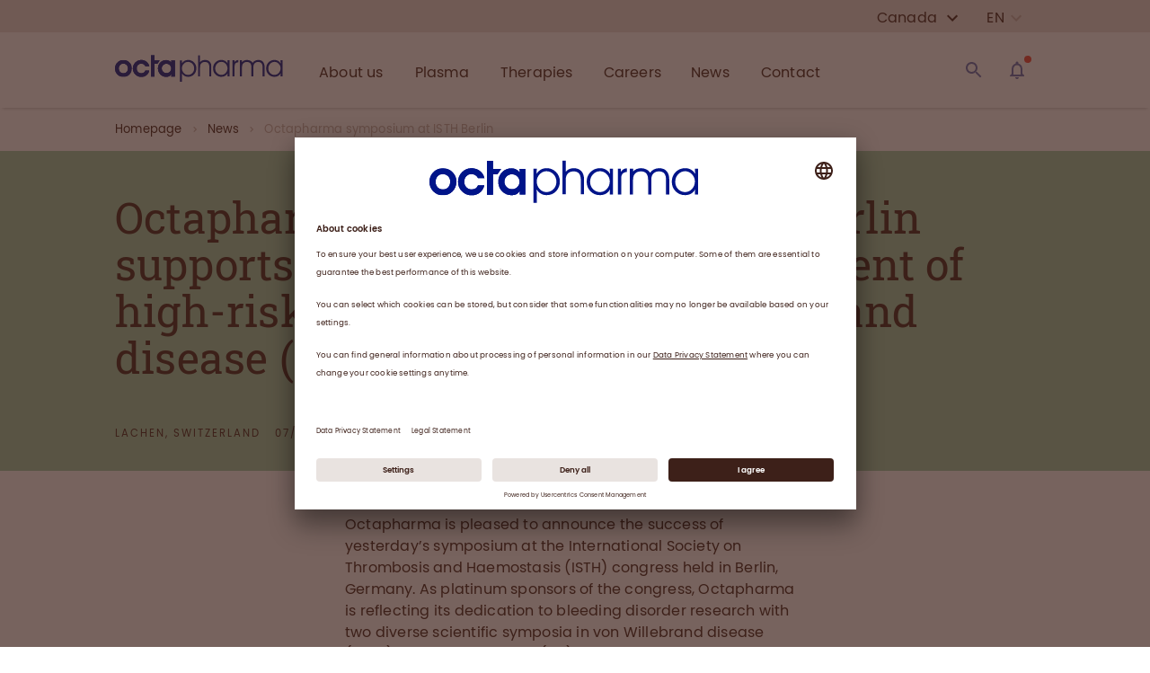

--- FILE ---
content_type: text/html; charset=utf-8
request_url: https://www.octapharma.ca/en/news/corporate-news/2017/octapharma-symposium-at-isth-berlin
body_size: 53119
content:
<!DOCTYPE html><html lang="en"><head><link rel="preconnect" href="//app.usercentrics.eu"/><link rel="preconnect" href="//api.usercentrics.eu"/><link rel="preload" href="//app.usercentrics.eu/browser-ui/latest/loader.js" as="script"/><script id="usercentrics-cmp" src="https://app.usercentrics.eu/browser-ui/latest/loader.js" data-version="preview" data-settings-id="V0GDqTAX1wTbvG" async=""></script><meta charSet="UTF-8"/><meta name="viewport" content="width=device-width, initial-scale=1"/><link rel="apple-touch-icon" sizes="180x180" href="/apple-touch-icon.png"/><link rel="icon" type="image/png" sizes="32x32" href="/favicon-32x32.png"/><link rel="icon" type="image/png" sizes="194x194" href="/favicon-194x194.png"/><link rel="icon" type="image/png" sizes="192x192" href="/android-chrome-192x192.png"/><link rel="icon" type="image/png" sizes="16x16" href="/favicon-16x16.png"/><link rel="manifest" href="/site.webmanifest" crossorigin="use-credentials"/><link rel="mask-icon" href="/safari-pinned-tab.svg" color="#22338b"/><meta name="msapplication-TileColor" content="#ffffff"/><meta name="msapplication-TileImage" content="/mstile-144x144.png"/><meta name="theme-color" content="#ffffff"/><link rel="alternate" hrefLang="en-CA" href="https://www.octapharma.ca/en/news/corporate-news/2017/octapharma-symposium-at-isth-berlin"/><link rel="alternate" hrefLang="fr-CA" href="https://www.octapharma.ca/fr/news/corporate-news/2017/octapharma-symposium-at-isth-berlin"/><html lang="en"></html><meta name="sb-cv" content="1768960838"/><style>

@font-face {
font-display: swap;

    font-family: "Roboto Slab";
    src: url("/fonts/RobotoSlab-Regular.eot");
    src:
        url("/fonts/RobotoSlab-Regular.woff2") format("woff2"),
        url("/fonts/RobotoSlab-Regular.woff") format("woff");
}



@font-face {
font-display: swap;

    font-family: "Poppins";
    font-style: normal;
    font-weight: 400;
    src: url("/fonts/Poppins-400.eot");
    src:
        url("/fonts/Poppins-400.woff2") format("woff2"),
        url("/fonts/Poppins-400.woff") format("woff");
}



@font-face {
font-display: swap;

    font-family: "Poppins";
    font-style: normal;
    font-weight: 500;
    src: url("/fonts/Poppins-500.eot");
    src:
        url("/fonts/Poppins-500.woff2") format("woff2"),
        url("/fonts/Poppins-500.woff") format("woff");
}



@font-face {
font-display: swap;

    font-family: "Poppins";
    font-style: normal;
    font-weight: 600;
    src: url("/fonts/Poppins-600.eot");
    src:
        url("/fonts/Poppins-600.woff2") format("woff2"),
        url("/fonts/Poppins-600.woff") format("woff");
}
</style><title>Octapharma symposium at ISTH Berlin</title><meta name="title" content="Octapharma symposium at ISTH Berlin"/><meta name="description" content="Octapharma is pleased to announce the success of yesterday’s symposium at the International Society on Thrombosis and Haemostasis (ISTH) congress held in Berlin, Germany."/><meta name="keywords" content="Haematology,Haemophilia,Events"/><meta name="publisher" content="Octapharma Canada"/><meta name="robots" content="index,follow"/><meta property="og:type" content="article"/><meta property="og:title" content="Octapharma symposium at ISTH Berlin"/><meta property="og:description" content="Octapharma is pleased to announce the success of yesterday’s symposium at the International Society on Thrombosis and Haemostasis (ISTH) congress held in Berlin, Germany."/><meta property="og:url" content="https://www.octapharma.ca/en/news/corporate-news/2017/octapharma-symposium-at-isth-berlin"/><meta property="og:site_name" content=""/><meta property="og:image" content="https://img2.storyblok.com/1200x630/f/54881/1200x630/656f7e82c9/octapharma-share-1200x630.png"/><meta name="twitter:description" content="Octapharma is pleased to announce the success of yesterday’s symposium at the International Society on Thrombosis and Haemostasis (ISTH) congress held in Berlin, Germany."/><meta name="twitter:title" content="Octapharma symposium at ISTH Berlin"/><meta name="twitter:domain" content=""/><meta name="twitter:image" content="https://img2.storyblok.com/1200x630/f/54881/1200x630/656f7e82c9/octapharma-share-1200x630.png"/><meta name="next-head-count" content="34"/><noscript data-n-css=""></noscript><link rel="preload" href="/_next/static/chunks/commons.3d93ebf3067cf67f56c5.js" as="script"/><link rel="preload" href="/_next/static/chunks/c8f7fe3b0e41be846d5687592cf2018ff6e22687.5b28de026280a982514f.js" as="script"/><link rel="preload" href="/_next/static/chunks/220.28f0c01d2a11866f507d.js" as="script"/><link rel="preload" href="/_next/static/chunks/219.226730e01f6761848c36.js" as="script"/><link rel="preload" href="/_next/static/chunks/130.8c16d94d2502f04d766d.js" as="script"/><link rel="preload" href="/_next/static/chunks/184.6a8c817ba1bf8a926132.js" as="script"/><link rel="preload" href="/_next/static/chunks/162.c927751524f3d97a5ee5.js" as="script"/><link rel="preload" href="/_next/static/chunks/185.cfbba48d024f1543f441.js" as="script"/><link rel="preload" href="/_next/static/chunks/29107295.f66159e034173e8cf4fc.js" as="script"/><link rel="preload" href="/_next/static/chunks/243.a8504ddd3b97730ed345.js" as="script"/><link rel="preload" href="/_next/static/chunks/145.77bc20f2560c2ebf2366.js" as="script"/><link rel="preload" href="/_next/static/chunks/216.637e6ad2eca065d494de.js" as="script"/><link rel="preload" href="/_next/static/chunks/44.5aabdc5a891cb1bef697.js" as="script"/><link rel="preload" href="/_next/static/chunks/main-0f58e855045ec2fd86d2.js" as="script"/><link rel="preload" href="/_next/static/chunks/webpack-20df65de62abca066dab.js" as="script"/><link rel="preload" href="/_next/static/chunks/framework.0a9157c61c3291148510.js" as="script"/><link rel="preload" href="/_next/static/chunks/commons.3d93ebf3067cf67f56c5.js" as="script"/><link rel="preload" href="/_next/static/chunks/077e5f8700d68d448c586023ec604cd63f24f3d8.e19ad47f0be39b0e2e2c.js" as="script"/><link rel="preload" href="/_next/static/chunks/f17f7b959290c811a0efe34e4f4d01547281acd8.8a65657eb6c259ec2d9f.js" as="script"/><link rel="preload" href="/_next/static/chunks/pages/_app-e20164f68318ef5f30f1.js" as="script"/><link rel="preload" href="/_next/static/chunks/069bec23faff06f375bbd5bca2cdadc22398b02d.2720dfcb391cbae5a8e3.js" as="script"/><link rel="preload" href="/_next/static/chunks/pages/%5B...slug%5D-fe2c23552dcc52d68f40.js" as="script"/><style id="__jsx-1093056687">html{font-size:62.5%;}body{overflow-x:hidden;position:"relative";}#__next{min-height:100vh;height:100%;display:-webkit-box;display:-webkit-flex;display:-ms-flexbox;display:flex;-webkit-flex-direction:column;-ms-flex-direction:column;flex-direction:column;}</style><style id="jss-server-side">html {
  font-size: 62.5%;
  box-sizing: border-box;
  -webkit-font-smoothing: antialiased;
  -moz-osx-font-smoothing: grayscale;
}
*, *::before, *::after {
  box-sizing: inherit;
}
strong, b {
  font-weight: 700;
}
body {
  color: #3d2019;
  margin: 0;
  position: relative;
  font-size: 1.3rem;
  margin-top: 0rem;
  overflow-x: hidden;
  font-family: Poppins;
  font-weight: 400;
  line-height: 1.8rem;
  letter-spacing: 0.02rem;
  background-color: #ffffff;
}
@media (min-width:1px) {
  body {
    font-size: 1.3rem;
    line-height: 1.8rem;
    letter-spacing: 0.02rem;
  }
}
@media (min-width:480px) {
  body {
    font-size: 1.3rem;
    line-height: 1.8rem;
    letter-spacing: 0.02rem;
  }
}
@media (min-width:720px) {
  body {
    font-size: 1.3rem;
    line-height: 1.8rem;
    letter-spacing: 0.02rem;
  }
}
@media (min-width:1024px) {
  body {
    font-size: 1.4rem;
    line-height: 2.0rem;
    letter-spacing: 0.02rem;
  }
}
@media (min-width:1280px) {
  body {
    font-size: 1.4rem;
    line-height: 2.0rem;
    letter-spacing: 0.02rem;
  }
}
@media print {
  body {
    background-color: #fff;
  }
}
  body::backdrop {
    background-color: #ffffff;
  }
  #__next {
    height: 100%;
    display: flex;
    min-height: 100vh;
    flex-direction: column;
  }
  .MuiSvgIcon-root {
    fill: currentColor;
    width: 1em;
    height: 1em;
    display: inline-block;
    font-size: 2.4rem;
    transition: fill 200ms cubic-bezier(0.4, 0, 0.2, 1) 0ms;
    flex-shrink: 0;
    user-select: none;
  }
  .MuiSvgIcon-colorPrimary {
    color: #c3b3ac;
  }
  .MuiSvgIcon-colorSecondary {
    color: #a7c6ed;
  }
  .MuiSvgIcon-colorAction {
    color: rgba(0, 0, 0, 0.54);
  }
  .MuiSvgIcon-colorError {
    color: #f44336;
  }
  .MuiSvgIcon-colorDisabled {
    color: rgba(0, 0, 0, 0.26);
  }
  .MuiSvgIcon-fontSizeInherit {
    font-size: inherit;
  }
  .MuiSvgIcon-fontSizeSmall {
    font-size: 2rem;
  }
  .MuiSvgIcon-fontSizeLarge {
    font-size: 3.5rem;
  }
  .MuiGrid-container {
    width: 100%;
    display: flex;
    flex-wrap: wrap;
    box-sizing: border-box;
  }
  .MuiGrid-item {
    margin: 0;
    box-sizing: border-box;
  }
  .MuiGrid-zeroMinWidth {
    min-width: 0;
  }
  .MuiGrid-direction-xs-column {
    flex-direction: column;
  }
  .MuiGrid-direction-xs-column-reverse {
    flex-direction: column-reverse;
  }
  .MuiGrid-direction-xs-row-reverse {
    flex-direction: row-reverse;
  }
  .MuiGrid-wrap-xs-nowrap {
    flex-wrap: nowrap;
  }
  .MuiGrid-wrap-xs-wrap-reverse {
    flex-wrap: wrap-reverse;
  }
  .MuiGrid-align-items-xs-center {
    align-items: center;
  }
  .MuiGrid-align-items-xs-flex-start {
    align-items: flex-start;
  }
  .MuiGrid-align-items-xs-flex-end {
    align-items: flex-end;
  }
  .MuiGrid-align-items-xs-baseline {
    align-items: baseline;
  }
  .MuiGrid-align-content-xs-center {
    align-content: center;
  }
  .MuiGrid-align-content-xs-flex-start {
    align-content: flex-start;
  }
  .MuiGrid-align-content-xs-flex-end {
    align-content: flex-end;
  }
  .MuiGrid-align-content-xs-space-between {
    align-content: space-between;
  }
  .MuiGrid-align-content-xs-space-around {
    align-content: space-around;
  }
  .MuiGrid-justify-content-xs-center {
    justify-content: center;
  }
  .MuiGrid-justify-content-xs-flex-end {
    justify-content: flex-end;
  }
  .MuiGrid-justify-content-xs-space-between {
    justify-content: space-between;
  }
  .MuiGrid-justify-content-xs-space-around {
    justify-content: space-around;
  }
  .MuiGrid-justify-content-xs-space-evenly {
    justify-content: space-evenly;
  }
  .MuiGrid-spacing-xs-1 {
    width: calc(100% + 8px);
    margin: -4px;
  }
  .MuiGrid-spacing-xs-1 > .MuiGrid-item {
    padding: 4px;
  }
  .MuiGrid-spacing-xs-2 {
    width: calc(100% + 16px);
    margin: -8px;
  }
  .MuiGrid-spacing-xs-2 > .MuiGrid-item {
    padding: 8px;
  }
  .MuiGrid-spacing-xs-3 {
    width: calc(100% + 24px);
    margin: -12px;
  }
  .MuiGrid-spacing-xs-3 > .MuiGrid-item {
    padding: 12px;
  }
  .MuiGrid-spacing-xs-4 {
    width: calc(100% + 32px);
    margin: -16px;
  }
  .MuiGrid-spacing-xs-4 > .MuiGrid-item {
    padding: 16px;
  }
  .MuiGrid-spacing-xs-5 {
    width: calc(100% + 40px);
    margin: -20px;
  }
  .MuiGrid-spacing-xs-5 > .MuiGrid-item {
    padding: 20px;
  }
  .MuiGrid-spacing-xs-6 {
    width: calc(100% + 48px);
    margin: -24px;
  }
  .MuiGrid-spacing-xs-6 > .MuiGrid-item {
    padding: 24px;
  }
  .MuiGrid-spacing-xs-7 {
    width: calc(100% + 56px);
    margin: -28px;
  }
  .MuiGrid-spacing-xs-7 > .MuiGrid-item {
    padding: 28px;
  }
  .MuiGrid-spacing-xs-8 {
    width: calc(100% + 64px);
    margin: -32px;
  }
  .MuiGrid-spacing-xs-8 > .MuiGrid-item {
    padding: 32px;
  }
  .MuiGrid-spacing-xs-9 {
    width: calc(100% + 72px);
    margin: -36px;
  }
  .MuiGrid-spacing-xs-9 > .MuiGrid-item {
    padding: 36px;
  }
  .MuiGrid-spacing-xs-10 {
    width: calc(100% + 80px);
    margin: -40px;
  }
  .MuiGrid-spacing-xs-10 > .MuiGrid-item {
    padding: 40px;
  }
  .MuiGrid-grid-xs-auto {
    flex-grow: 0;
    max-width: none;
    flex-basis: auto;
  }
  .MuiGrid-grid-xs-true {
    flex-grow: 1;
    max-width: 100%;
    flex-basis: 0;
  }
  .MuiGrid-grid-xs-1 {
    flex-grow: 0;
    max-width: 8.333333%;
    flex-basis: 8.333333%;
  }
  .MuiGrid-grid-xs-2 {
    flex-grow: 0;
    max-width: 16.666667%;
    flex-basis: 16.666667%;
  }
  .MuiGrid-grid-xs-3 {
    flex-grow: 0;
    max-width: 25%;
    flex-basis: 25%;
  }
  .MuiGrid-grid-xs-4 {
    flex-grow: 0;
    max-width: 33.333333%;
    flex-basis: 33.333333%;
  }
  .MuiGrid-grid-xs-5 {
    flex-grow: 0;
    max-width: 41.666667%;
    flex-basis: 41.666667%;
  }
  .MuiGrid-grid-xs-6 {
    flex-grow: 0;
    max-width: 50%;
    flex-basis: 50%;
  }
  .MuiGrid-grid-xs-7 {
    flex-grow: 0;
    max-width: 58.333333%;
    flex-basis: 58.333333%;
  }
  .MuiGrid-grid-xs-8 {
    flex-grow: 0;
    max-width: 66.666667%;
    flex-basis: 66.666667%;
  }
  .MuiGrid-grid-xs-9 {
    flex-grow: 0;
    max-width: 75%;
    flex-basis: 75%;
  }
  .MuiGrid-grid-xs-10 {
    flex-grow: 0;
    max-width: 83.333333%;
    flex-basis: 83.333333%;
  }
  .MuiGrid-grid-xs-11 {
    flex-grow: 0;
    max-width: 91.666667%;
    flex-basis: 91.666667%;
  }
  .MuiGrid-grid-xs-12 {
    flex-grow: 0;
    max-width: 100%;
    flex-basis: 100%;
  }
@media (min-width:480px) {
  .MuiGrid-grid-sm-auto {
    flex-grow: 0;
    max-width: none;
    flex-basis: auto;
  }
  .MuiGrid-grid-sm-true {
    flex-grow: 1;
    max-width: 100%;
    flex-basis: 0;
  }
  .MuiGrid-grid-sm-1 {
    flex-grow: 0;
    max-width: 8.333333%;
    flex-basis: 8.333333%;
  }
  .MuiGrid-grid-sm-2 {
    flex-grow: 0;
    max-width: 16.666667%;
    flex-basis: 16.666667%;
  }
  .MuiGrid-grid-sm-3 {
    flex-grow: 0;
    max-width: 25%;
    flex-basis: 25%;
  }
  .MuiGrid-grid-sm-4 {
    flex-grow: 0;
    max-width: 33.333333%;
    flex-basis: 33.333333%;
  }
  .MuiGrid-grid-sm-5 {
    flex-grow: 0;
    max-width: 41.666667%;
    flex-basis: 41.666667%;
  }
  .MuiGrid-grid-sm-6 {
    flex-grow: 0;
    max-width: 50%;
    flex-basis: 50%;
  }
  .MuiGrid-grid-sm-7 {
    flex-grow: 0;
    max-width: 58.333333%;
    flex-basis: 58.333333%;
  }
  .MuiGrid-grid-sm-8 {
    flex-grow: 0;
    max-width: 66.666667%;
    flex-basis: 66.666667%;
  }
  .MuiGrid-grid-sm-9 {
    flex-grow: 0;
    max-width: 75%;
    flex-basis: 75%;
  }
  .MuiGrid-grid-sm-10 {
    flex-grow: 0;
    max-width: 83.333333%;
    flex-basis: 83.333333%;
  }
  .MuiGrid-grid-sm-11 {
    flex-grow: 0;
    max-width: 91.666667%;
    flex-basis: 91.666667%;
  }
  .MuiGrid-grid-sm-12 {
    flex-grow: 0;
    max-width: 100%;
    flex-basis: 100%;
  }
}
@media (min-width:720px) {
  .MuiGrid-grid-md-auto {
    flex-grow: 0;
    max-width: none;
    flex-basis: auto;
  }
  .MuiGrid-grid-md-true {
    flex-grow: 1;
    max-width: 100%;
    flex-basis: 0;
  }
  .MuiGrid-grid-md-1 {
    flex-grow: 0;
    max-width: 8.333333%;
    flex-basis: 8.333333%;
  }
  .MuiGrid-grid-md-2 {
    flex-grow: 0;
    max-width: 16.666667%;
    flex-basis: 16.666667%;
  }
  .MuiGrid-grid-md-3 {
    flex-grow: 0;
    max-width: 25%;
    flex-basis: 25%;
  }
  .MuiGrid-grid-md-4 {
    flex-grow: 0;
    max-width: 33.333333%;
    flex-basis: 33.333333%;
  }
  .MuiGrid-grid-md-5 {
    flex-grow: 0;
    max-width: 41.666667%;
    flex-basis: 41.666667%;
  }
  .MuiGrid-grid-md-6 {
    flex-grow: 0;
    max-width: 50%;
    flex-basis: 50%;
  }
  .MuiGrid-grid-md-7 {
    flex-grow: 0;
    max-width: 58.333333%;
    flex-basis: 58.333333%;
  }
  .MuiGrid-grid-md-8 {
    flex-grow: 0;
    max-width: 66.666667%;
    flex-basis: 66.666667%;
  }
  .MuiGrid-grid-md-9 {
    flex-grow: 0;
    max-width: 75%;
    flex-basis: 75%;
  }
  .MuiGrid-grid-md-10 {
    flex-grow: 0;
    max-width: 83.333333%;
    flex-basis: 83.333333%;
  }
  .MuiGrid-grid-md-11 {
    flex-grow: 0;
    max-width: 91.666667%;
    flex-basis: 91.666667%;
  }
  .MuiGrid-grid-md-12 {
    flex-grow: 0;
    max-width: 100%;
    flex-basis: 100%;
  }
}
@media (min-width:1024px) {
  .MuiGrid-grid-lg-auto {
    flex-grow: 0;
    max-width: none;
    flex-basis: auto;
  }
  .MuiGrid-grid-lg-true {
    flex-grow: 1;
    max-width: 100%;
    flex-basis: 0;
  }
  .MuiGrid-grid-lg-1 {
    flex-grow: 0;
    max-width: 8.333333%;
    flex-basis: 8.333333%;
  }
  .MuiGrid-grid-lg-2 {
    flex-grow: 0;
    max-width: 16.666667%;
    flex-basis: 16.666667%;
  }
  .MuiGrid-grid-lg-3 {
    flex-grow: 0;
    max-width: 25%;
    flex-basis: 25%;
  }
  .MuiGrid-grid-lg-4 {
    flex-grow: 0;
    max-width: 33.333333%;
    flex-basis: 33.333333%;
  }
  .MuiGrid-grid-lg-5 {
    flex-grow: 0;
    max-width: 41.666667%;
    flex-basis: 41.666667%;
  }
  .MuiGrid-grid-lg-6 {
    flex-grow: 0;
    max-width: 50%;
    flex-basis: 50%;
  }
  .MuiGrid-grid-lg-7 {
    flex-grow: 0;
    max-width: 58.333333%;
    flex-basis: 58.333333%;
  }
  .MuiGrid-grid-lg-8 {
    flex-grow: 0;
    max-width: 66.666667%;
    flex-basis: 66.666667%;
  }
  .MuiGrid-grid-lg-9 {
    flex-grow: 0;
    max-width: 75%;
    flex-basis: 75%;
  }
  .MuiGrid-grid-lg-10 {
    flex-grow: 0;
    max-width: 83.333333%;
    flex-basis: 83.333333%;
  }
  .MuiGrid-grid-lg-11 {
    flex-grow: 0;
    max-width: 91.666667%;
    flex-basis: 91.666667%;
  }
  .MuiGrid-grid-lg-12 {
    flex-grow: 0;
    max-width: 100%;
    flex-basis: 100%;
  }
}
@media (min-width:1280px) {
  .MuiGrid-grid-xl-auto {
    flex-grow: 0;
    max-width: none;
    flex-basis: auto;
  }
  .MuiGrid-grid-xl-true {
    flex-grow: 1;
    max-width: 100%;
    flex-basis: 0;
  }
  .MuiGrid-grid-xl-1 {
    flex-grow: 0;
    max-width: 8.333333%;
    flex-basis: 8.333333%;
  }
  .MuiGrid-grid-xl-2 {
    flex-grow: 0;
    max-width: 16.666667%;
    flex-basis: 16.666667%;
  }
  .MuiGrid-grid-xl-3 {
    flex-grow: 0;
    max-width: 25%;
    flex-basis: 25%;
  }
  .MuiGrid-grid-xl-4 {
    flex-grow: 0;
    max-width: 33.333333%;
    flex-basis: 33.333333%;
  }
  .MuiGrid-grid-xl-5 {
    flex-grow: 0;
    max-width: 41.666667%;
    flex-basis: 41.666667%;
  }
  .MuiGrid-grid-xl-6 {
    flex-grow: 0;
    max-width: 50%;
    flex-basis: 50%;
  }
  .MuiGrid-grid-xl-7 {
    flex-grow: 0;
    max-width: 58.333333%;
    flex-basis: 58.333333%;
  }
  .MuiGrid-grid-xl-8 {
    flex-grow: 0;
    max-width: 66.666667%;
    flex-basis: 66.666667%;
  }
  .MuiGrid-grid-xl-9 {
    flex-grow: 0;
    max-width: 75%;
    flex-basis: 75%;
  }
  .MuiGrid-grid-xl-10 {
    flex-grow: 0;
    max-width: 83.333333%;
    flex-basis: 83.333333%;
  }
  .MuiGrid-grid-xl-11 {
    flex-grow: 0;
    max-width: 91.666667%;
    flex-basis: 91.666667%;
  }
  .MuiGrid-grid-xl-12 {
    flex-grow: 0;
    max-width: 100%;
    flex-basis: 100%;
  }
}
  .MuiTypography-root {
    margin: 0;
  }
  .MuiTypography-root a {
    text-decoration: none;
  }
  .MuiTypography-root a:hover {
    text-decoration: none;
  }
  .MuiTypography-body2 {
    font-size: 1.3rem;
    margin-top: 0rem;
    font-family: Poppins;
    font-weight: 400;
    line-height: 1.8rem;
    letter-spacing: 0.02rem;
  }
@media (min-width:1px) {
  .MuiTypography-body2 {
    font-size: 1.3rem;
    line-height: 1.8rem;
    letter-spacing: 0.02rem;
  }
}
@media (min-width:480px) {
  .MuiTypography-body2 {
    font-size: 1.3rem;
    line-height: 1.8rem;
    letter-spacing: 0.02rem;
  }
}
@media (min-width:720px) {
  .MuiTypography-body2 {
    font-size: 1.3rem;
    line-height: 1.8rem;
    letter-spacing: 0.02rem;
  }
}
@media (min-width:1024px) {
  .MuiTypography-body2 {
    font-size: 1.4rem;
    line-height: 2.0rem;
    letter-spacing: 0.02rem;
  }
}
@media (min-width:1280px) {
  .MuiTypography-body2 {
    font-size: 1.4rem;
    line-height: 2.0rem;
    letter-spacing: 0.02rem;
  }
}
  .MuiTypography-body1 {
    font-size: 1.4rem;
    margin-top: 0rem;
    font-family: Poppins;
    font-weight: 400;
    line-height: 2.2rem;
    letter-spacing: 0.02rem;
  }
@media (min-width:1px) {
  .MuiTypography-body1 {
    font-size: 1.4rem;
    line-height: 2.2rem;
    letter-spacing: 0.02rem;
  }
}
@media (min-width:480px) {
  .MuiTypography-body1 {
    font-size: 1.4rem;
    line-height: 2.2rem;
    letter-spacing: 0.02rem;
  }
}
@media (min-width:720px) {
  .MuiTypography-body1 {
    font-size: 1.5rem;
    line-height: 2.3rem;
    letter-spacing: 0.02rem;
  }
}
@media (min-width:1024px) {
  .MuiTypography-body1 {
    font-size: 1.6rem;
    line-height: 2.4rem;
    letter-spacing: 0.02rem;
  }
}
@media (min-width:1280px) {
  .MuiTypography-body1 {
    font-size: 1.6rem;
    line-height: 2.4rem;
    letter-spacing: 0.02rem;
  }
}
  .MuiTypography-caption {
    font-size: 1.2rem;
    margin-top: 0rem;
    font-family: Poppins;
    font-weight: 400;
    line-height: 1.4rem;
    margin-bottom: 0rem;
  }
@media (min-width:1px) {
  .MuiTypography-caption {
    font-size: 1.2rem;
    line-height: 1.4rem;
    margin-bottom: 0rem;
  }
}
@media (min-width:480px) {
  .MuiTypography-caption {
    font-size: 1.2rem;
    line-height: 1.4rem;
    margin-bottom: 0rem;
  }
}
@media (min-width:720px) {
  .MuiTypography-caption {
    font-size: 1.3rem;
    line-height: 1.6rem;
    margin-bottom: 0rem;
  }
}
@media (min-width:1024px) {
  .MuiTypography-caption {
    font-size: 1.3rem;
    line-height: 1.6rem;
    margin-bottom: 0rem;
  }
}
@media (min-width:1280px) {
  .MuiTypography-caption {
    font-size: 1.3rem;
    line-height: 1.6rem;
    margin-bottom: 0rem;
  }
}
  .MuiTypography-button {
    font-size: 1.2rem;
    font-family: Poppins;
    font-weight: 500;
    line-height: 1.75;
    letter-spacing: 0.08rem;
    text-transform: uppercase;
  }
@media (min-width:1px) {
  .MuiTypography-button {
    font-size: 1.2rem;
    letter-spacing: 0.08rem;
  }
}
@media (min-width:480px) {
  .MuiTypography-button {
    font-size: 1.2rem;
    letter-spacing: 0.08rem;
  }
}
@media (min-width:720px) {
  .MuiTypography-button {
    font-size: 1.3rem;
    letter-spacing: 0.1rem;
  }
}
@media (min-width:1024px) {
  .MuiTypography-button {
    font-size: 1.4rem;
    letter-spacing: 0.1rem;
  }
}
@media (min-width:1280px) {
  .MuiTypography-button {
    font-size: 1.4rem;
    letter-spacing: 0.1rem;
  }
}
  .MuiTypography-h1 {
    font-size: 3.6rem;
    margin-top: 0rem;
    font-family: Roboto Slab;
    font-weight: 300;
    line-height: 3.8rem;
    margin-bottom: 1.6rem;
  }
@media (min-width:1px) {
  .MuiTypography-h1 {
    font-size: 3.6rem;
    line-height: 3.8rem;
    margin-bottom: 1.6rem;
  }
}
@media (min-width:480px) {
  .MuiTypography-h1 {
    font-size: 4rem;
    line-height: 4.4rem;
    margin-bottom: 1.6rem;
  }
}
@media (min-width:720px) {
  .MuiTypography-h1 {
    font-size: 4rem;
    line-height: 4.4rem;
    margin-bottom: 1.6rem;
  }
}
@media (min-width:1024px) {
  .MuiTypography-h1 {
    font-size: 5.0rem;
    line-height: 5.2rem;
    margin-bottom: 2.4rem;
  }
}
@media (min-width:1280px) {
  .MuiTypography-h1 {
    font-size: 5.8rem;
    line-height: 6.2rem;
    margin-bottom: 2.4rem;
  }
}
  .MuiTypography-h2 {
    font-size: 3.2rem;
    margin-top: 0rem;
    font-family: Roboto Slab;
    font-weight: 300;
    line-height: 3.6rem;
    margin-bottom: 1.6rem;
  }
@media (min-width:1px) {
  .MuiTypography-h2 {
    font-size: 3.2rem;
    line-height: 3.6rem;
    margin-bottom: 1.6rem;
  }
}
@media (min-width:480px) {
  .MuiTypography-h2 {
    font-size: 3.2rem;
    line-height: 3.6rem;
    margin-bottom: 1.6rem;
  }
}
@media (min-width:720px) {
  .MuiTypography-h2 {
    font-size: 3.6rem;
    line-height: 4.0rem;
    margin-bottom: 1.6rem;
  }
}
@media (min-width:1024px) {
  .MuiTypography-h2 {
    font-size: 4.4rem;
    line-height: 4.8rem;
    margin-bottom: 2.4rem;
  }
}
@media (min-width:1280px) {
  .MuiTypography-h2 {
    font-size: 4.8rem;
    line-height: 5.2rem;
    margin-bottom: 2.4rem;
  }
}
  .MuiTypography-h3 {
    font-size: 2.8rem;
    margin-top: 0rem;
    font-family: Roboto Slab;
    font-weight: 400;
    line-height: 3.2rem;
    margin-bottom: 1.6rem;
  }
@media (min-width:1px) {
  .MuiTypography-h3 {
    font-size: 2.8rem;
    line-height: 3.2rem;
    margin-bottom: 1.6rem;
  }
}
@media (min-width:480px) {
  .MuiTypography-h3 {
    font-size: 2.8rem;
    line-height: 3.2rem;
    margin-bottom: 1.6rem;
  }
}
@media (min-width:720px) {
  .MuiTypography-h3 {
    font-size: 3.2rem;
    line-height: 3.6rem;
    margin-bottom: 1.6rem;
  }
}
@media (min-width:1024px) {
  .MuiTypography-h3 {
    font-size: 3.4rem;
    line-height: 3.8rem;
    margin-bottom: 1.6rem;
  }
}
@media (min-width:1280px) {
  .MuiTypography-h3 {
    font-size: 3.8rem;
    line-height: 4.0rem;
    margin-bottom: 1.6rem;
  }
}
  .MuiTypography-h4 {
    font-size: 1.6rem;
    margin-top: 0rem;
    font-family: Poppins;
    font-weight: 500;
    line-height: 2rem;
    margin-bottom: 1.6rem;
  }
@media (min-width:1px) {
  .MuiTypography-h4 {
    font-size: 1.6rem;
    line-height: 2rem;
    margin-bottom: 1.6rem;
  }
}
@media (min-width:480px) {
  .MuiTypography-h4 {
    font-size: 1.6rem;
    line-height: 2rem;
    margin-bottom: 1.6rem;
  }
}
@media (min-width:720px) {
  .MuiTypography-h4 {
    font-size: 1.8rem;
    line-height: 2.2rem;
    margin-bottom: 1.6rem;
  }
}
@media (min-width:1024px) {
  .MuiTypography-h4 {
    font-size: 1.8rem;
    line-height: 2.2rem;
    margin-bottom: 1.6rem;
  }
}
@media (min-width:1280px) {
  .MuiTypography-h4 {
    font-size: 2.0rem;
    line-height: 2.4rem;
    margin-bottom: 1.6rem;
  }
}
  .MuiTypography-h5 {
    font-size: 1.5rem;
    margin-top: 0rem;
    font-family: Poppins;
    font-weight: 500;
    line-height: 1.8rem;
    margin-bottom: 1.6rem;
  }
@media (min-width:1px) {
  .MuiTypography-h5 {
    font-size: 1.5rem;
    line-height: 1.8rem;
    margin-bottom: 1.6rem;
  }
}
@media (min-width:480px) {
  .MuiTypography-h5 {
    font-size: 1.5rem;
    line-height: 1.8rem;
    margin-bottom: 1.6rem;
  }
}
@media (min-width:720px) {
  .MuiTypography-h5 {
    font-size: 1.6rem;
    line-height: 2.0rem;
    margin-bottom: 1.6rem;
  }
}
@media (min-width:1024px) {
  .MuiTypography-h5 {
    font-size: 1.8rem;
    line-height: 2.2rem;
    margin-bottom: 0.8rem;
  }
}
@media (min-width:1280px) {
  .MuiTypography-h5 {
    font-size: 1.8rem;
    line-height: 2.2rem;
    margin-bottom: 0.8rem;
  }
}
  .MuiTypography-h6 {
    font-size: 1.4rem;
    margin-top: 0rem;
    font-family: Poppins;
    font-weight: 500;
    line-height: 1.6rem;
    margin-bottom: 1.6rem;
  }
@media (min-width:1px) {
  .MuiTypography-h6 {
    font-size: 1.4rem;
    line-height: 1.6rem;
    margin-bottom: 1.6rem;
  }
}
@media (min-width:480px) {
  .MuiTypography-h6 {
    font-size: 1.4rem;
    line-height: 1.6rem;
    margin-bottom: 1.6rem;
  }
}
@media (min-width:720px) {
  .MuiTypography-h6 {
    font-size: 1.5rem;
    line-height: 1.8rem;
    margin-bottom: 1.6rem;
  }
}
@media (min-width:1024px) {
  .MuiTypography-h6 {
    font-size: 1.6rem;
    line-height: 2.0rem;
    margin-bottom: 0.8rem;
  }
}
@media (min-width:1280px) {
  .MuiTypography-h6 {
    font-size: 1.6rem;
    line-height: 2.0rem;
    margin-bottom: 0.8rem;
  }
}
  .MuiTypography-subtitle1 {
    font-size: 1.6rem;
    font-family: Roboto Slab,Poppins;
    font-weight: 400;
    line-height: 1.75;
  }
  .MuiTypography-subtitle2 {
    font-size: 1.4rem;
    margin-top: 0rem;
    font-family: Poppins;
    font-weight: 500;
    line-height: 2.0rem;
    margin-bottom: 0rem;
  }
@media (min-width:1px) {
  .MuiTypography-subtitle2 {
    font-size: 1.4rem;
    line-height: 2.0rem;
    margin-bottom: 0rem;
  }
}
@media (min-width:480px) {
  .MuiTypography-subtitle2 {
    font-size: 1.4rem;
    line-height: 2.0rem;
    margin-bottom: 0rem;
  }
}
@media (min-width:720px) {
  .MuiTypography-subtitle2 {
    font-size: 1.4rem;
    line-height: 2.0rem;
    margin-bottom: 0rem;
  }
}
@media (min-width:1024px) {
  .MuiTypography-subtitle2 {
    font-size: 1.4rem;
    line-height: 2.0rem;
    margin-bottom: 0rem;
  }
}
@media (min-width:1280px) {
  .MuiTypography-subtitle2 {
    font-size: 1.4rem;
    line-height: 2.0rem;
    margin-bottom: 0rem;
  }
}
  .MuiTypography-overline {
    font-size: 1.15rem;
    margin-top: 0rem;
    font-family: Poppins;
    font-weight: 400;
    line-height: 1.4rem;
    margin-bottom: 1.6rem;
    letter-spacing: 0.2rem;
    text-transform: uppercase;
  }
@media (min-width:1px) {
  .MuiTypography-overline {
    font-size: 1.15rem;
    line-height: 1.4rem;
    margin-bottom: 1.6rem;
    letter-spacing: 0.2rem;
  }
}
@media (min-width:480px) {
  .MuiTypography-overline {
    font-size: 1.15rem;
    line-height: 1.4rem;
    margin-bottom: 1.6rem;
    letter-spacing: 0.2rem;
  }
}
@media (min-width:720px) {
  .MuiTypography-overline {
    font-size: 1.15rem;
    line-height: 1.4rem;
    margin-bottom: 1.6rem;
    letter-spacing: 0.2rem;
  }
}
@media (min-width:1024px) {
  .MuiTypography-overline {
    font-size: 1.15rem;
    line-height: 1.4rem;
    margin-bottom: 1.6rem;
    letter-spacing: 0.2rem;
  }
}
@media (min-width:1280px) {
  .MuiTypography-overline {
    font-size: 1.15rem;
    line-height: 1.4rem;
    margin-bottom: 1.6rem;
    letter-spacing: 0.2rem;
  }
}
  .MuiTypography-srOnly {
    width: 1px;
    height: 1px;
    overflow: hidden;
    position: absolute;
  }
  .MuiTypography-alignLeft {
    text-align: left;
  }
  .MuiTypography-alignCenter {
    text-align: center;
  }
  .MuiTypography-alignRight {
    text-align: right;
  }
  .MuiTypography-alignJustify {
    text-align: justify;
  }
  .MuiTypography-noWrap {
    overflow: hidden;
    white-space: nowrap;
    text-overflow: ellipsis;
  }
  .MuiTypography-gutterBottom {
    margin-bottom: 0.35em;
  }
  .MuiTypography-paragraph {
    margin-bottom: 16px;
  }
  .MuiTypography-colorInherit {
    color: inherit;
  }
  .MuiTypography-colorPrimary {
    color: #c3b3ac;
  }
  .MuiTypography-colorSecondary {
    color: #a7c6ed;
  }
  .MuiTypography-colorTextPrimary {
    color: #3d2019;
  }
  .MuiTypography-colorTextSecondary {
    color: #ffffff;
  }
  .MuiTypography-colorError {
    color: #f44336;
  }
  .MuiTypography-displayInline {
    display: inline;
  }
  .MuiTypography-displayBlock {
    display: block;
  }
  .MuiCollapse-root {
    height: 0;
    overflow: hidden;
    transition: height 300ms cubic-bezier(0.4, 0, 0.2, 1) 0ms;
  }
  .MuiCollapse-entered {
    height: auto;
    overflow: visible;
  }
  .MuiCollapse-hidden {
    visibility: hidden;
  }
  .MuiCollapse-wrapper {
    display: flex;
  }
  .MuiCollapse-wrapperInner {
    width: 100%;
  }
  .MuiPaper-root {
    color: #3d2019;
    transition: box-shadow 300ms cubic-bezier(0.4, 0, 0.2, 1) 0ms;
    background-color: #fff;
  }
  .MuiPaper-rounded {
    border-radius: 4px;
  }
  .MuiPaper-outlined {
    border: 1px solid #e9e3e0;
  }
  .MuiPaper-elevation0 {
    box-shadow: none;
  }
  .MuiPaper-elevation1 {
    box-shadow: 0px 1px 3px 0px rgba(0, 0, 0, 0.2);
  }
  .MuiPaper-elevation2 {
    box-shadow: 0px 2px 6px 0px rgba(0, 0, 0, 0.2);
  }
  .MuiPaper-elevation3 {
    box-shadow: 0px 3px 9px 0px rgba(0, 0, 0, 0.2);
  }
  .MuiPaper-elevation4 {
    box-shadow: 0px 4px 12px 0px rgba(0, 0, 0, 0.2);
  }
  .MuiPaper-elevation5 {
    box-shadow: 0px 5px 15px 0px rgba(0, 0, 0, 0.2);
  }
  .MuiPaper-elevation6 {
    box-shadow: 0px 6px 18px 0px rgba(0, 0, 0, 0.2);
  }
  .MuiPaper-elevation7 {
    box-shadow: 0px 7px 21px 0px rgba(0, 0, 0, 0.2);
  }
  .MuiPaper-elevation8 {
    box-shadow: 0px 8px 24px 0px rgba(0, 0, 0, 0.2);
  }
  .MuiPaper-elevation9 {
    box-shadow: 0px 9px 27px 0px rgba(0, 0, 0, 0.2);
  }
  .MuiPaper-elevation10 {
    box-shadow: 0px 10px 30px 0px rgba(0, 0, 0, 0.2);
  }
  .MuiPaper-elevation11 {
    box-shadow: 0px 11px 33px 0px rgba(0, 0, 0, 0.2);
  }
  .MuiPaper-elevation12 {
    box-shadow: 0px 12px 36px 0px rgba(0, 0, 0, 0.2);
  }
  .MuiPaper-elevation13 {
    box-shadow: 0px 13px 39px 0px rgba(0, 0, 0, 0.2);
  }
  .MuiPaper-elevation14 {
    box-shadow: 0px 14px 42px 0px rgba(0, 0, 0, 0.2);
  }
  .MuiPaper-elevation15 {
    box-shadow: 0px 15px 45px 0px rgba(0, 0, 0, 0.2);
  }
  .MuiPaper-elevation16 {
    box-shadow: 0px 16px 48px 0px rgba(0, 0, 0, 0.2);
  }
  .MuiPaper-elevation17 {
    box-shadow: 0px 17px 51px 0px rgba(0, 0, 0, 0.2);
  }
  .MuiPaper-elevation18 {
    box-shadow: 0px 18px 54px 0px rgba(0, 0, 0, 0.2);
  }
  .MuiPaper-elevation19 {
    box-shadow: 0px 19px 57px 0px rgba(0, 0, 0, 0.2);
  }
  .MuiPaper-elevation20 {
    box-shadow: 0px 20px 60px 0px rgba(0, 0, 0, 0.2);
  }
  .MuiPaper-elevation21 {
    box-shadow: 0px 21px 63px 0px rgba(0, 0, 0, 0.2);
  }
  .MuiPaper-elevation22 {
    box-shadow: 0px 22px 66px 0px rgba(0, 0, 0, 0.2);
  }
  .MuiPaper-elevation23 {
    box-shadow: 0px 23px 69px 0px rgba(0, 0, 0, 0.2);
  }
  .MuiPaper-elevation24 {
    box-shadow: 0px 24px 72px 0px rgba(0, 0, 0, 0.2);
  }
  .MuiButtonBase-root {
    color: inherit;
    border: 0;
    cursor: pointer;
    margin: 0;
    display: inline-flex;
    outline: 0;
    padding: 0;
    position: relative;
    align-items: center;
    user-select: none;
    border-radius: 0;
    vertical-align: middle;
    -moz-appearance: none;
    justify-content: center;
    text-decoration: none;
    background-color: transparent;
    -webkit-appearance: none;
    -webkit-tap-highlight-color: transparent;
  }
  .MuiButtonBase-root::-moz-focus-inner {
    border-style: none;
  }
  .MuiButtonBase-root.Mui-disabled {
    cursor: default;
    pointer-events: none;
  }
@media print {
  .MuiButtonBase-root {
    color-adjust: exact;
  }
}
  .MuiIconButton-root {
    flex: 0 0 auto;
    color: rgba(0, 0, 0, 0.54);
    padding: 12px;
    overflow: visible;
    font-size: 2.4rem;
    text-align: center;
    transition: background-color 150ms cubic-bezier(0.4, 0, 0.2, 1) 0ms;
    border-radius: 50%;
  }
  .MuiIconButton-root:hover {
    background-color: transparent;
  }
  .MuiIconButton-root.Mui-disabled {
    color: rgba(0, 0, 0, 0.26);
    background-color: transparent;
  }
@media (hover: none) {
  .MuiIconButton-root:hover {
    background-color: transparent;
  }
}
  .MuiIconButton-edgeStart {
    margin-left: -12px;
  }
  .MuiIconButton-sizeSmall.MuiIconButton-edgeStart {
    margin-left: -3px;
  }
  .MuiIconButton-edgeEnd {
    margin-right: -12px;
  }
  .MuiIconButton-sizeSmall.MuiIconButton-edgeEnd {
    margin-right: -3px;
  }
  .MuiIconButton-colorInherit {
    color: inherit;
  }
  .MuiIconButton-colorPrimary {
    color: #c3b3ac;
  }
  .MuiIconButton-colorPrimary:hover {
    background-color: rgba(195, 179, 172, 0.04);
  }
@media (hover: none) {
  .MuiIconButton-colorPrimary:hover {
    background-color: transparent;
  }
}
  .MuiIconButton-colorSecondary {
    color: #a7c6ed;
  }
  .MuiIconButton-colorSecondary:hover {
    background-color: rgba(167, 198, 237, 0.04);
  }
@media (hover: none) {
  .MuiIconButton-colorSecondary:hover {
    background-color: transparent;
  }
}
  .MuiIconButton-sizeSmall {
    padding: 3px;
    font-size: 1.8rem;
  }
  .MuiIconButton-label {
    width: 100%;
    display: flex;
    align-items: inherit;
    justify-content: inherit;
  }
  .MuiAppBar-root {
    width: 100%;
    display: flex;
    z-index: 1100;
    box-sizing: border-box;
    flex-shrink: 0;
    flex-direction: column;
  }
  .MuiAppBar-positionFixed {
    top: 0;
    left: auto;
    right: 0;
    position: fixed;
  }
@media print {
  .MuiAppBar-positionFixed {
    position: absolute;
  }
}
  .MuiAppBar-positionAbsolute {
    top: 0;
    left: auto;
    right: 0;
    position: absolute;
  }
  .MuiAppBar-positionSticky {
    top: 0;
    left: auto;
    right: 0;
    position: sticky;
  }
  .MuiAppBar-positionStatic {
    position: static;
  }
  .MuiAppBar-positionRelative {
    position: relative;
  }
  .MuiAppBar-colorDefault {
    color: rgba(0, 0, 0, 0.87);
    background-color: #f5f5f5;
  }
  .MuiAppBar-colorPrimary {
    color: rgba(0, 0, 0, 0.87);
    background-color: #c3b3ac;
  }
  .MuiAppBar-colorSecondary {
    color: rgba(0, 0, 0, 0.87);
    background-color: #a7c6ed;
  }
  .MuiAppBar-colorInherit {
    color: inherit;
  }
  .MuiAppBar-colorTransparent {
    color: inherit;
    background-color: transparent;
  }
  .MuiButton-root {
    color: #3d2019;
    padding: 6px 16px;
    font-size: 1.2rem;
    min-width: 64px;
    box-sizing: border-box;
    transition: background-color 250ms cubic-bezier(0.4, 0, 0.2, 1) 0ms,box-shadow 250ms cubic-bezier(0.4, 0, 0.2, 1) 0ms,border 250ms cubic-bezier(0.4, 0, 0.2, 1) 0ms;
    font-family: Poppins;
    font-weight: 500;
    line-height: 1.75;
    border-radius: 4px;
    letter-spacing: 0.08rem;
    text-transform: uppercase;
  }
@media (min-width:1px) {
  .MuiButton-root {
    font-size: 1.2rem;
    letter-spacing: 0.08rem;
  }
}
@media (min-width:480px) {
  .MuiButton-root {
    font-size: 1.2rem;
    letter-spacing: 0.08rem;
  }
}
@media (min-width:720px) {
  .MuiButton-root {
    font-size: 1.3rem;
    letter-spacing: 0.1rem;
  }
}
@media (min-width:1024px) {
  .MuiButton-root {
    font-size: 1.4rem;
    letter-spacing: 0.1rem;
  }
}
@media (min-width:1280px) {
  .MuiButton-root {
    font-size: 1.4rem;
    letter-spacing: 0.1rem;
  }
}
  .MuiButton-root:hover {
    text-decoration: none;
    background-color: rgba(61, 32, 25, 0.04);
  }
  .MuiButton-root.Mui-disabled {
    color: rgba(0, 0, 0, 0.26);
  }
@media (hover: none) {
  .MuiButton-root:hover {
    background-color: transparent;
  }
}
  .MuiButton-root:hover.Mui-disabled {
    background-color: transparent;
  }
  .MuiButton-label {
    width: 100%;
    display: inherit;
    font-size: 1.2rem;
    align-items: inherit;
    font-family: Poppins;
    font-weight: 500;
    letter-spacing: 0.08rem;
    justify-content: inherit;
  }
@media (min-width:1px) {
  .MuiButton-label {
    font-size: 1.2rem;
    letter-spacing: 0.08rem;
  }
}
@media (min-width:480px) {
  .MuiButton-label {
    font-size: 1.2rem;
    letter-spacing: 0.08rem;
  }
}
@media (min-width:720px) {
  .MuiButton-label {
    font-size: 1.3rem;
    letter-spacing: 0.1rem;
  }
}
@media (min-width:1024px) {
  .MuiButton-label {
    font-size: 1.4rem;
    letter-spacing: 0.1rem;
  }
}
@media (min-width:1280px) {
  .MuiButton-label {
    font-size: 1.4rem;
    letter-spacing: 0.1rem;
  }
}
  .MuiButton-text {
    padding: 6px 8px;
  }
  .MuiButton-textPrimary {
    color: #c3b3ac;
  }
  .MuiButton-textPrimary:hover {
    background-color: rgba(195, 179, 172, 0.04);
  }
@media (hover: none) {
  .MuiButton-textPrimary:hover {
    background-color: transparent;
  }
}
  .MuiButton-textSecondary {
    color: #a7c6ed;
  }
  .MuiButton-textSecondary:hover {
    background-color: rgba(167, 198, 237, 0.04);
  }
@media (hover: none) {
  .MuiButton-textSecondary:hover {
    background-color: transparent;
  }
}
  .MuiButton-outlined {
    border: 1px solid rgba(0, 0, 0, 0.23);
    padding: 5px 15px;
  }
  .MuiButton-outlined.Mui-disabled {
    border: 1px solid rgba(0, 0, 0, 0.12);
  }
  .MuiButton-outlinedPrimary {
    color: #c3b3ac;
    border: 1px solid rgba(195, 179, 172, 0.5);
  }
  .MuiButton-outlinedPrimary:hover {
    border: 1px solid #c3b3ac;
    background-color: rgba(195, 179, 172, 0.04);
  }
@media (hover: none) {
  .MuiButton-outlinedPrimary:hover {
    background-color: transparent;
  }
}
  .MuiButton-outlinedSecondary {
    color: #a7c6ed;
    border: 1px solid rgba(167, 198, 237, 0.5);
  }
  .MuiButton-outlinedSecondary:hover {
    border: 1px solid #a7c6ed;
    background-color: rgba(167, 198, 237, 0.04);
  }
  .MuiButton-outlinedSecondary.Mui-disabled {
    border: 1px solid rgba(0, 0, 0, 0.26);
  }
@media (hover: none) {
  .MuiButton-outlinedSecondary:hover {
    background-color: transparent;
  }
}
  .MuiButton-contained {
    color: rgba(0, 0, 0, 0.87);
    box-shadow: none;
    background-color: #e0e0e0;
  }
  .MuiButton-contained:hover {
    box-shadow: 0px 4px 12px 0px rgba(0, 0, 0, 0.2);
    background-color: #d5d5d5;
  }
  .MuiButton-contained.Mui-focusVisible {
    box-shadow: none;
  }
  .MuiButton-contained:active {
    box-shadow: none;
  }
  .MuiButton-contained.Mui-disabled {
    color: rgba(0, 0, 0, 0.26);
    box-shadow: none;
    background-color: rgba(0, 0, 0, 0.12);
  }
@media (hover: none) {
  .MuiButton-contained:hover {
    box-shadow: 0px 2px 6px 0px rgba(0, 0, 0, 0.2);
    background-color: #e0e0e0;
  }
}
  .MuiButton-contained:hover.Mui-disabled {
    background-color: rgba(0, 0, 0, 0.12);
  }
  .MuiButton-containedPrimary {
    color: rgba(0, 0, 0, 0.87);
    background-color: #c3b3ac;
  }
  .MuiButton-containedPrimary:hover {
    background-color: #3d2019;
  }
@media (hover: none) {
  .MuiButton-containedPrimary:hover {
    background-color: #c3b3ac;
  }
}
  .MuiButton-containedSecondary {
    color: rgba(0, 0, 0, 0.87);
    background-color: #a7c6ed;
  }
  .MuiButton-containedSecondary:hover {
    background-color: #606eb2;
  }
@media (hover: none) {
  .MuiButton-containedSecondary:hover {
    background-color: #a7c6ed;
  }
}
  .MuiButton-disableElevation {
    box-shadow: none;
  }
  .MuiButton-disableElevation:hover {
    box-shadow: none;
  }
  .MuiButton-disableElevation.Mui-focusVisible {
    box-shadow: none;
  }
  .MuiButton-disableElevation:active {
    box-shadow: none;
  }
  .MuiButton-disableElevation.Mui-disabled {
    box-shadow: none;
  }
  .MuiButton-colorInherit {
    color: inherit;
    border-color: currentColor;
  }
  .MuiButton-textSizeSmall {
    padding: 4px 5px;
    font-size: 1.3rem;
  }
  .MuiButton-textSizeLarge {
    padding: 8px 11px;
    font-size: 1.5rem;
  }
  .MuiButton-outlinedSizeSmall {
    padding: 3px 9px;
    font-size: 1.3rem;
  }
  .MuiButton-outlinedSizeLarge {
    padding: 7px 21px;
    font-size: 1.5rem;
  }
  .MuiButton-containedSizeSmall {
    padding: 4px 10px;
    font-size: 1.3rem;
  }
  .MuiButton-containedSizeLarge {
    padding: 8px 22px;
    font-size: 1.5rem;
  }
  .MuiButton-fullWidth {
    width: 100%;
  }
  .MuiButton-startIcon {
    display: inherit;
    margin-left: -4px;
    margin-right: 8px;
  }
  .MuiButton-startIcon.MuiButton-iconSizeSmall {
    margin-left: -2px;
  }
  .MuiButton-endIcon {
    display: inherit;
    margin-left: 8px;
    margin-right: -4px;
  }
  .MuiButton-endIcon.MuiButton-iconSizeSmall {
    margin-right: -2px;
  }
  .MuiButton-iconSizeSmall > *:first-child {
    font-size: 18px;
  }
  .MuiButton-iconSizeMedium > *:first-child {
    font-size: 20px;
  }
  .MuiButton-iconSizeLarge > *:first-child {
    font-size: 22px;
  }
  .MuiChip-root {
    color: rgba(0, 0, 0, 0.87);
    border: none;
    cursor: default;
    height: 32px;
    display: inline-flex;
    outline: 0;
    padding: 0;
    font-size: 1.3rem;
    box-sizing: border-box;
    transition: background-color 300ms cubic-bezier(0.4, 0, 0.2, 1) 0ms,box-shadow 300ms cubic-bezier(0.4, 0, 0.2, 1) 0ms;
    align-items: center;
    font-family: Roboto Slab,Poppins;
    white-space: nowrap;
    border-radius: 16px;
    vertical-align: middle;
    justify-content: center;
    text-decoration: none;
    background-color: #e0e0e0;
  }
  .MuiChip-root.Mui-disabled {
    opacity: 0.5;
    pointer-events: none;
  }
  .MuiChip-root .MuiChip-avatar {
    color: #616161;
    width: 24px;
    height: 24px;
    font-size: 1.2rem;
    margin-left: 5px;
    margin-right: -6px;
  }
  .MuiChip-root .MuiChip-avatarColorPrimary {
    color: rgba(0, 0, 0, 0.87);
    background-color: #3d2019;
  }
  .MuiChip-root .MuiChip-avatarColorSecondary {
    color: rgba(0, 0, 0, 0.87);
    background-color: #606eb2;
  }
  .MuiChip-root .MuiChip-avatarSmall {
    width: 18px;
    height: 18px;
    font-size: 1rem;
    margin-left: 4px;
    margin-right: -4px;
  }
  .MuiChip-sizeSmall {
    height: 24px;
  }
  .MuiChip-colorPrimary {
    color: rgba(0, 0, 0, 0.87);
    background-color: #c3b3ac;
  }
  .MuiChip-colorSecondary {
    color: rgba(0, 0, 0, 0.87);
    background-color: #a7c6ed;
  }
  .MuiChip-clickable {
    cursor: pointer;
    user-select: none;
    -webkit-tap-highlight-color: transparent;
  }
  .MuiChip-clickable:hover, .MuiChip-clickable:focus {
    background-color: rgb(206, 206, 206);
  }
  .MuiChip-clickable:active {
    box-shadow: 0px 1px 3px 0px rgba(0, 0, 0, 0.2);
  }
  .MuiChip-clickableColorPrimary:hover, .MuiChip-clickableColorPrimary:focus {
    background-color: rgb(199, 185, 178);
  }
  .MuiChip-clickableColorSecondary:hover, .MuiChip-clickableColorSecondary:focus {
    background-color: rgb(153, 182, 218);
  }
  .MuiChip-deletable:focus {
    background-color: rgb(206, 206, 206);
  }
  .MuiChip-deletableColorPrimary:focus {
    background-color: rgb(207, 194, 188);
  }
  .MuiChip-deletableColorSecondary:focus {
    background-color: rgb(133, 158, 189);
  }
  .MuiChip-outlined {
    border: 1px solid rgba(0, 0, 0, 0.23);
    background-color: transparent;
  }
  .MuiChip-clickable.MuiChip-outlined:hover, .MuiChip-clickable.MuiChip-outlined:focus, .MuiChip-deletable.MuiChip-outlined:focus {
    background-color: rgba(61, 32, 25, 0.04);
  }
  .MuiChip-outlined .MuiChip-avatar {
    margin-left: 4px;
  }
  .MuiChip-outlined .MuiChip-avatarSmall {
    margin-left: 2px;
  }
  .MuiChip-outlined .MuiChip-icon {
    margin-left: 4px;
  }
  .MuiChip-outlined .MuiChip-iconSmall {
    margin-left: 2px;
  }
  .MuiChip-outlined .MuiChip-deleteIcon {
    margin-right: 5px;
  }
  .MuiChip-outlined .MuiChip-deleteIconSmall {
    margin-right: 3px;
  }
  .MuiChip-outlinedPrimary {
    color: #c3b3ac;
    border: 1px solid #c3b3ac;
  }
  .MuiChip-clickable.MuiChip-outlinedPrimary:hover, .MuiChip-clickable.MuiChip-outlinedPrimary:focus, .MuiChip-deletable.MuiChip-outlinedPrimary:focus {
    background-color: rgba(195, 179, 172, 0.04);
  }
  .MuiChip-outlinedSecondary {
    color: #a7c6ed;
    border: 1px solid #a7c6ed;
  }
  .MuiChip-clickable.MuiChip-outlinedSecondary:hover, .MuiChip-clickable.MuiChip-outlinedSecondary:focus, .MuiChip-deletable.MuiChip-outlinedSecondary:focus {
    background-color: rgba(167, 198, 237, 0.04);
  }
  .MuiChip-icon {
    color: #616161;
    margin-left: 5px;
    margin-right: -6px;
  }
  .MuiChip-iconSmall {
    width: 18px;
    height: 18px;
    margin-left: 4px;
    margin-right: -4px;
  }
  .MuiChip-iconColorPrimary {
    color: inherit;
  }
  .MuiChip-iconColorSecondary {
    color: inherit;
  }
  .MuiChip-label {
    overflow: hidden;
    white-space: nowrap;
    padding-left: 12px;
    padding-right: 12px;
    text-overflow: ellipsis;
  }
  .MuiChip-labelSmall {
    padding-left: 8px;
    padding-right: 8px;
  }
  .MuiChip-deleteIcon {
    color: rgba(61, 32, 25, 0.26);
    width: 22px;
    cursor: pointer;
    height: 22px;
    margin: 0 5px 0 -6px;
    -webkit-tap-highlight-color: transparent;
  }
  .MuiChip-deleteIcon:hover {
    color: rgba(61, 32, 25, 0.4);
  }
  .MuiChip-deleteIconSmall {
    width: 16px;
    height: 16px;
    margin-left: -4px;
    margin-right: 4px;
  }
  .MuiChip-deleteIconColorPrimary {
    color: rgba(0, 0, 0, 0.7);
  }
  .MuiChip-deleteIconColorPrimary:hover, .MuiChip-deleteIconColorPrimary:active {
    color: rgba(0, 0, 0, 0.87);
  }
  .MuiChip-deleteIconColorSecondary {
    color: rgba(0, 0, 0, 0.7);
  }
  .MuiChip-deleteIconColorSecondary:hover, .MuiChip-deleteIconColorSecondary:active {
    color: rgba(0, 0, 0, 0.87);
  }
  .MuiChip-deleteIconOutlinedColorPrimary {
    color: rgba(195, 179, 172, 0.7);
  }
  .MuiChip-deleteIconOutlinedColorPrimary:hover, .MuiChip-deleteIconOutlinedColorPrimary:active {
    color: #c3b3ac;
  }
  .MuiChip-deleteIconOutlinedColorSecondary {
    color: rgba(167, 198, 237, 0.7);
  }
  .MuiChip-deleteIconOutlinedColorSecondary:hover, .MuiChip-deleteIconOutlinedColorSecondary:active {
    color: #a7c6ed;
  }
  .MuiDivider-root {
    border: none;
    height: 1px;
    margin: 0;
    flex-shrink: 0;
    background-color: #e9e3e0;
  }
  .MuiDivider-absolute {
    left: 0;
    width: 100%;
    bottom: 0;
    position: absolute;
  }
  .MuiDivider-inset {
    margin-left: 72px;
  }
  .MuiDivider-light {
    background-color: rgba(233, 227, 224, 0.08);
  }
  .MuiDivider-middle {
    margin-left: 16px;
    margin-right: 16px;
  }
  .MuiDivider-vertical {
    width: 1px;
    height: 100%;
  }
  .MuiDivider-flexItem {
    height: auto;
    align-self: stretch;
  }
  .MuiDrawer-docked {
    flex: 0 0 auto;
  }
  .MuiDrawer-paper {
    top: 0;
    flex: 1 0 auto;
    height: 100%;
    display: flex;
    outline: 0;
    z-index: 1200;
    position: fixed;
    overflow-y: auto;
    flex-direction: column;
    -webkit-overflow-scrolling: touch;
  }
  .MuiDrawer-paperAnchorLeft {
    left: 0;
    right: auto;
  }
  .MuiDrawer-paperAnchorRight {
    left: auto;
    right: 0;
  }
  .MuiDrawer-paperAnchorTop {
    top: 0;
    left: 0;
    right: 0;
    bottom: auto;
    height: auto;
    max-height: 100%;
  }
  .MuiDrawer-paperAnchorBottom {
    top: auto;
    left: 0;
    right: 0;
    bottom: 0;
    height: auto;
    max-height: 100%;
  }
  .MuiDrawer-paperAnchorDockedLeft {
    border-right: 1px solid #e9e3e0;
  }
  .MuiDrawer-paperAnchorDockedTop {
    border-bottom: 1px solid #e9e3e0;
  }
  .MuiDrawer-paperAnchorDockedRight {
    border-left: 1px solid #e9e3e0;
  }
  .MuiDrawer-paperAnchorDockedBottom {
    border-top: 1px solid #e9e3e0;
  }
@keyframes mui-auto-fill {}
@keyframes mui-auto-fill-cancel {}
  .MuiInputBase-root {
    color: #3d2019;
    cursor: text;
    display: inline-flex;
    position: relative;
    font-size: 1.4rem;
    box-sizing: border-box;
    margin-top: 0rem;
    align-items: center;
    font-family: Poppins;
    font-weight: 400;
    line-height: 1.8rem;
    letter-spacing: 0.02rem;
  }
@media (min-width:1px) {
  .MuiInputBase-root {
    font-size: 1.3rem;
    line-height: 1.8rem;
    letter-spacing: 0.02rem;
  }
}
@media (min-width:480px) {
  .MuiInputBase-root {
    font-size: 1.3rem;
    line-height: 1.8rem;
    letter-spacing: 0.02rem;
  }
}
@media (min-width:720px) {
  .MuiInputBase-root {
    font-size: 1.3rem;
    line-height: 1.8rem;
    letter-spacing: 0.02rem;
  }
}
@media (min-width:1024px) {
  .MuiInputBase-root {
    font-size: 1.4rem;
    line-height: 2.0rem;
    letter-spacing: 0.02rem;
  }
}
@media (min-width:1280px) {
  .MuiInputBase-root {
    font-size: 1.4rem;
    line-height: 2.0rem;
    letter-spacing: 0.02rem;
  }
}
  .MuiInputBase-root.Mui-disabled {
    color: rgba(0, 0, 0, 0.38);
    cursor: default;
  }
  .MuiInputBase-multiline {
    padding: 6px 0 7px;
  }
  .MuiInputBase-multiline.MuiInputBase-marginDense {
    padding-top: 3px;
  }
  .MuiInputBase-fullWidth {
    width: 100%;
  }
  .MuiInputBase-input {
    font: inherit;
    color: currentColor;
    width: 100%;
    border: 0;
    height: 1.1876em;
    margin: 0;
    display: block;
    padding: 6px 0 7px;
    min-width: 0;
    background: none;
    box-sizing: content-box;
    animation-name: mui-auto-fill-cancel;
    letter-spacing: inherit;
    animation-duration: 10ms;
    -webkit-tap-highlight-color: transparent;
  }
  .MuiInputBase-input::-webkit-input-placeholder {
    color: currentColor;
    opacity: 0.42;
    transition: opacity 200ms cubic-bezier(0.4, 0, 0.2, 1) 0ms;
  }
  .MuiInputBase-input::-moz-placeholder {
    color: currentColor;
    opacity: 0.42;
    transition: opacity 200ms cubic-bezier(0.4, 0, 0.2, 1) 0ms;
  }
  .MuiInputBase-input:-ms-input-placeholder {
    color: currentColor;
    opacity: 0.42;
    transition: opacity 200ms cubic-bezier(0.4, 0, 0.2, 1) 0ms;
  }
  .MuiInputBase-input::-ms-input-placeholder {
    color: currentColor;
    opacity: 0.42;
    transition: opacity 200ms cubic-bezier(0.4, 0, 0.2, 1) 0ms;
  }
  .MuiInputBase-input:focus {
    outline: 0;
  }
  .MuiInputBase-input:invalid {
    box-shadow: none;
  }
  .MuiInputBase-input::-webkit-search-decoration {
    -webkit-appearance: none;
  }
  .MuiInputBase-input.Mui-disabled {
    opacity: 1;
  }
  .MuiInputBase-input:-webkit-autofill {
    animation-name: mui-auto-fill;
    animation-duration: 5000s;
  }
  label[data-shrink=false] + .MuiInputBase-formControl .MuiInputBase-input::-webkit-input-placeholder {
    opacity: 0 !important;
  }
  label[data-shrink=false] + .MuiInputBase-formControl .MuiInputBase-input::-moz-placeholder {
    opacity: 0 !important;
  }
  label[data-shrink=false] + .MuiInputBase-formControl .MuiInputBase-input:-ms-input-placeholder {
    opacity: 0 !important;
  }
  label[data-shrink=false] + .MuiInputBase-formControl .MuiInputBase-input::-ms-input-placeholder {
    opacity: 0 !important;
  }
  label[data-shrink=false] + .MuiInputBase-formControl .MuiInputBase-input:focus::-webkit-input-placeholder {
    opacity: 0.42;
  }
  label[data-shrink=false] + .MuiInputBase-formControl .MuiInputBase-input:focus::-moz-placeholder {
    opacity: 0.42;
  }
  label[data-shrink=false] + .MuiInputBase-formControl .MuiInputBase-input:focus:-ms-input-placeholder {
    opacity: 0.42;
  }
  label[data-shrink=false] + .MuiInputBase-formControl .MuiInputBase-input:focus::-ms-input-placeholder {
    opacity: 0.42;
  }
  .MuiInputBase-inputMarginDense {
    padding-top: 3px;
  }
  .MuiInputBase-inputMultiline {
    height: auto;
    resize: none;
    padding: 0;
  }
  .MuiInputBase-inputTypeSearch {
    -moz-appearance: textfield;
    -webkit-appearance: textfield;
  }
@media (min-width:1px) and (max-width:479.95px) {
  .jss12 {
    display: none;
  }
}
@media (min-width:1px) {
  .jss13 {
    display: none;
  }
}
@media (max-width:479.95px) {
  .jss14 {
    display: none;
  }
}
@media (min-width:480px) and (max-width:719.95px) {
  .jss15 {
    display: none;
  }
}
@media (min-width:480px) {
  .jss16 {
    display: none;
  }
}
@media (max-width:719.95px) {
  .jss17 {
    display: none;
  }
}
@media (min-width:720px) and (max-width:1023.95px) {
  .jss18 {
    display: none;
  }
}
@media (min-width:720px) {
  .jss19 {
    display: none;
  }
}
@media (max-width:1023.95px) {
  .jss20 {
    display: none;
  }
}
@media (min-width:1024px) and (max-width:1279.95px) {
  .jss21 {
    display: none;
  }
}
@media (min-width:1024px) {
  .jss22 {
    display: none;
  }
}
@media (max-width:1279.95px) {
  .jss23 {
    display: none;
  }
}
@media (min-width:1280px) {
  .jss24 {
    display: none;
  }
}
@media (min-width:1280px) {
  .jss25 {
    display: none;
  }
}
@media (min-width:1px) {
  .jss26 {
    display: none;
  }
}
  .MuiToolbar-root {
    display: flex;
    position: relative;
    align-items: center;
  }
  .MuiToolbar-gutters {
    padding-left: 16px;
    padding-right: 16px;
  }
@media (min-width:480px) {
  .MuiToolbar-gutters {
    padding-left: 24px;
    padding-right: 24px;
  }
}
  .MuiToolbar-regular {
    height: 6.0rem;
  }
@media (min-width:1024px) {
  .MuiToolbar-regular {
    height: 8.4rem;
  }
}
  .MuiToolbar-dense {
    min-height: 48px;
  }
  .jss1 {
    width: 100%;
    height: 100%;
    margin: 0 auto;
  }
  .jss2 {
    z-index: 0;
    position: relative;
    min-height: 600px;
  }
  .jss3 {
    display: flex;
    align-items: center;
    flex-direction: column;
    justify-content: center;
  }
  .jss4 {
    width: 100%;
    padding: 0 2.4rem;
    max-width: 1440px;
  }
@media (min-width:1px) {
  .jss4 {
    padding: 0 2.4rem;
  }
}
@media (min-width:480px) {
  .jss4 {
    padding: 0 2.4rem;
  }
}
@media (min-width:720px) {
  .jss4 {
    padding: 0 3.2rem;
  }
}
@media (min-width:1024px) {
  .jss4 {
    padding: 0 4.8rem;
  }
}
@media (min-width:1280px) {
  .jss4 {
    padding: 0 12.8rem;
  }
}
  .jss5 {
    top: 0;
    left: 0;
    right: 0;
    width: 100%;
    margin: 0 auto;
    z-index: 100;
    position: sticky;
  }
@media (min-width:1024px) {
  .jss5 {
    top: -3.6rem;
  }
}
  .jss5::before, .jss5::after {
    content: "";
    display: table;
  }
  .jss6 {
    top: 0;
    left: 0;
    width: 100%;
    z-index: 100;
  }
  .jss7 {
    pointer-events: none;
  }
  .jss8 {
    top: 0;
    left: 0;
    width: 100%;
    height: 20rem;
    z-index: -1;
    position: absolute;
    pointer-events: none;
  }
  .jss9 {
    height: 3.6rem;
    background-color: red;
  }
  .jss10 {
    position: relative;
  }
  .jss11 {
    max-width: unset;
  }
  .jss27 {
    width: 100%;
    height: 100%;
    display: flex;
    transition: background-color 300ms cubic-bezier(0.4, 0, 0.2, 1) 0ms;
    flex-direction: row;
    justify-content: center;
  }
  .jss28 {
    width: 100%;
    max-width: 1440px;
  }
  .jss29 {
    padding-right: 0;
  }
  .jss30 {
    width: 100%;
    height: 3.6rem;
    margin: 0;
    padding: 0 2.4rem;
    flex-grow: 0;
  }
@media (min-width:1px) {
  .jss30 {
    padding: 0 2.4rem;
  }
}
@media (min-width:480px) {
  .jss30 {
    padding: 0 2.4rem;
  }
}
@media (min-width:720px) {
  .jss30 {
    padding: 0 3.2rem;
  }
}
@media (min-width:1024px) {
  .jss30 {
    padding: 0 4.8rem;
  }
}
@media (min-width:1280px) {
  .jss30 {
    padding: 0 12.8rem;
  }
}
@media (max-width:1023.95px) {
  .jss30 {
    height: 3.0rem;
  }
}
  .jss31 {
    padding: 0;
    padding-left: 1.6rem;
  }
  .jss32 {
    top: 0;
    left: 0;
    right: 0;
    bottom: 0;
    z-index: 100;
    position: fixed;
    pointer-events: none;
  }
  .jss33 {
    background-color: #e9e3e0;
  }
  .jss34 {
    margin: 0 .5rem;
  }
  .jss36 {
    padding: 0 1.2rem;
  }
  .jss37 {
    color: #3d2019;
  }
  .jss38 {
    color: #c3b3ac;
  }
  .jss39 {
    border: 0;
    padding: 0;
    font-size: 1.6rem;
    min-height: 0;
    border-radius: 0;
    text-transform: none;
  }
  .jss39:hover {
    background-color: inherit;
  }
  .jss40 {
    color: inherit;
    width: 2.4rem;
    height: 2.4rem;
    margin: 0.0;
  }
  .jss41 {
    margin: 0 0.5rem;
    font-size: 1.6rem;
  }
  .jss42 ul {
    margin: 0;
    display: flex;
    padding: 0;
    align-items: stretch;
    flex-direction: row;
    list-style-type: none;
  }
  .jss42 li {
    display: flex;
    align-items: center;
  }
  .jss43 {
    width: 0.1rem;
    height: 50%;
    margin: 0 1.1rem;
  }
  .jss44 {
    color: #3d2019;
  }
  .jss45 {
    background-color: #c3b3ac;
  }
  .jss46 {
    margin: 0 auto;
    display: flex;
    outline: none;
    align-items: center;
    justify-content: center;
    background-color: #e9e3e0;
  }
  .jss47 {
    max-width: 1440px;
  }
  .jss48 {
    pointer-events: none;
  }
  .jss49 {
    width: 100vw;
    margin: 0 auto;
    pointer-events: auto;
  }
@media (min-width:1280px) {
  .jss49 {
    padding: 0 12.8rem;
    transform: translateX(0px);
  }
}
  .jss50 {
    width: 100%;
    outline: none;
    padding: 0 2.4rem;
    pointer-events: auto;
  }
@media (min-width:1px) {
  .jss50 {
    padding: 0 2.4rem;
  }
}
@media (min-width:480px) {
  .jss50 {
    padding: 0 2.4rem;
  }
}
@media (min-width:720px) {
  .jss50 {
    padding: 0 3.2rem;
  }
}
@media (min-width:1024px) {
  .jss50 {
    padding: 0 4.8rem;
  }
}
@media (min-width:1280px) {
  .jss50 {
    padding: 0 12.8rem;
    margin-left: 0;
  }
}
  .jss51 {
    padding-top: 24px;
    padding-bottom: 24px;
  }
  .jss52 {
    list-style-type: none;
  }
  .jss53 {
    overflow: hidden;
    padding-bottom: 24px;
  }
  .jss54 {
    position: relative;
    margin-top: -1px;
    padding-top: 0 !important;
    padding-bottom: 0 !important;
  }
  .jss54 li:before {
    top: -1px;
    left: 0;
    right: 0;
    height: 1px;
    content: "";
    position: absolute;
    background-color: #dbd3cd;
  }
  .jss54 li > div {
    padding-left: 0;
  }
  .jss55 {
    color: #c3b3ac;
    margin-right: -12px;
  }
  .jss56 {
    position: relative;
    flex-grow: 1;
    min-width: 32rem;
    transform: translate3d(0,0,0);
  }
  .jss57 {
    padding-right: 0;
  }
  .jss58 {
    flex-grow: 1;
  }
  .jss59 {
    transition: background-color 300ms cubic-bezier(0.4, 0, 0.2, 1) 0ms;
  }
@media (min-width:1024px) {
  .jss59 {
    display: flex;
    align-items: center;
    flex-direction: column;
    justify-content: center;
  }
}
  .jss60 {
    width: 100%;
    padding: 0 2.4rem;
    max-width: 1440px;
    overflow-x: auto;
    overflow-y: hidden;
  }
  .jss60 a {
    padding-top: 2px;
  }
@media (min-width:1px) {
  .jss60 {
    padding: 0 2.4rem;
  }
}
@media (min-width:480px) {
  .jss60 {
    padding: 0 2.4rem;
  }
}
@media (min-width:720px) {
  .jss60 {
    padding: 0 3.2rem;
  }
}
@media (min-width:1024px) {
  .jss60 {
    padding: 0 4.8rem;
  }
}
@media (min-width:1280px) {
  .jss60 {
    padding: 0 12.8rem;
  }
}
  .jss61 {
    height: 100%;
    padding-left: 8px;
  }
@media (max-width:1279.95px) {
  .jss61 {
    padding-left: 24px;
  }
}
  .jss62 {
    width: max-content;
  }
  .jss63 {
    height: 100%;
    margin: 0;
    padding: 0;
    align-self: stretch;
    padding-top: 0.78rem;
    list-style-type: none;
  }
@media (max-width:1279.95px) {
  .jss63 {
    padding-top: 1.1rem;
  }
}
  .jss63 li {
    margin: 0;
    padding: 0;
    font-size: 1.4rem;
    margin-top: 0rem;
    font-family: Poppins;
    font-weight: 400;
    line-height: 2.2rem;
    letter-spacing: 0.02rem;
  }
  .jss63 li:after {
    color: transparent;
    height: 1px;
    content: attr(title);
    display: block;
    overflow: hidden;
    visibility: hidden;
    font-weight: 600;
  }
  .jss63 a, .jss63 a:hover {
    text-decoration: none;
  }
@media (min-width:1px) {
  .jss63 li {
    font-size: 1.4rem;
    line-height: 2.2rem;
    letter-spacing: 0.02rem;
  }
}
@media (min-width:480px) {
  .jss63 li {
    font-size: 1.4rem;
    line-height: 2.2rem;
    letter-spacing: 0.02rem;
  }
}
@media (min-width:720px) {
  .jss63 li {
    font-size: 1.5rem;
    line-height: 2.3rem;
    letter-spacing: 0.02rem;
  }
}
@media (min-width:1024px) {
  .jss63 li {
    font-size: 1.6rem;
    line-height: 2.4rem;
    letter-spacing: 0.02rem;
  }
}
@media (min-width:1280px) {
  .jss63 li {
    font-size: 1.6rem;
    line-height: 2.4rem;
    letter-spacing: 0.02rem;
  }
}
  .jss64:hover {
    font-weight: 600;
  }
@media (min-width:1px) {
  .jss65 {
    width: 18.7rem;
  }
}
@media (max-width:1279.95px) {
  .jss65 {
    width: 19rem;
    padding-top: 0.5rem;
  }
}
@media (max-width:1023.95px) {
  .jss65 {
    width: 15.5rem;
    padding-top: 0.3rem;
    padding-left: 0.5rem;
  }
}
@media (max-width:479.95px) {
  .jss65 {
    width: 14.5rem;
  }
}
  .jss66 {
    margin-left: -1.2rem;
  }
  .jss67 {
    margin-right: -0.4rem;
  }
@media (max-width:1023.95px) {
  .jss67 {
    margin-right: -0.4rem;
  }
}
@media (max-width:479.95px) {
  .jss67 {
    margin-right: -0.8rem;
  }
}
  .jss68 {
    margin-right: -0.8rem;
  }
@media (max-width:479.95px) {
  .jss68 {
    margin-right: -1.2rem;
  }
}
  .jss69 {
    display: inline-block;
  }
@media (max-width:1023.95px) {
  .jss70 {
    margin-right: -0.8rem;
  }
}
@media (max-width:719.95px) {
  .jss70 {
    margin-right: -0.8rem;
  }
}
@media (max-width:479.95px) {
  .jss70 {
    margin-right: -1.2rem;
  }
}
  .jss70:hover {
    background-color: inherit !important;
  }
  .jss71 {
    font-weight: 600;
  }
  .jss72 {
    box-shadow: 0px 4px 3px -3px rgba(0, 0, 0, 0.2);
  }
  .jss73 {
    background-color: #ffffff;
  }
  .jss74 {
    color: #3d2019;
  }
  .jss75 {
    color: #606eb2;
  }
  .jss76 {
    color: #606eb2;
  }
  .jss77 {
    text-decoration: none;
  }
  .jss77:hover {
    color: #3d2019;
  }
  .jss77:hover, .jss77:hover p, .jss77:hover div, .jss77:hover span {
    text-decoration: none;
  }
  .jss78 {
    display: ;
    justify-content: ;
    color: #3d2019;
  }
  .jss78:hover, .jss78:hover p, .jss78:hover div, .jss78:hover span {
    font-weight: 600;
  }
  .jss79 {
    display: ;
    justify-content: ;
    color: #3d2019;
  }
  .jss79:hover, .jss79:hover p, .jss79:hover div, .jss79:hover span {
    font-weight: 600;
  }
  .jss80 {
    display: ;
    justify-content: ;
    color: #3d2019;
  }
  .jss80:hover, .jss80:hover p, .jss80:hover div, .jss80:hover span {
    font-weight: 600;
  }
  .jss81 {
    display: ;
    justify-content: ;
    color: #3d2019;
  }
  .jss81:hover, .jss81:hover p, .jss81:hover div, .jss81:hover span {
    font-weight: 600;
  }
  .jss82 {
    display: ;
    justify-content: ;
    color: #3d2019;
  }
  .jss82:hover, .jss82:hover p, .jss82:hover div, .jss82:hover span {
    font-weight: 600;
  }
  .jss83 {
    display: ;
    justify-content: ;
    color: #3d2019;
  }
  .jss83:hover, .jss83:hover p, .jss83:hover div, .jss83:hover span {
    font-weight: 600;
  }
  .jss84 {
    display: ;
    justify-content: ;
    color: #3d2019;
  }
  .jss84:hover, .jss84:hover p, .jss84:hover div, .jss84:hover span {
    font-weight: 600;
  }
  .jss85 {
    height: 100%;
    position: relative !important;
    transform: translate3d(0,0,0);
    box-shadow: unset !important;
  }
  .jss86 {
    top: 9.6rem;
    left: 0;
    width: 100vw;
    height: 100vh;
    margin: 0 auto;
    position: absolute;
  }
@media (min-width:1024px) {
  .jss86 {
    top: 12rem;
  }
}
  .jss87 {
    width: 100%;
    height: 100%;
    outline: none;
    position: absolute;
    margin-top: -3rem;
    background-color: transparent;
  }
@media (max-width:1023.95px) {
  .jss87 {
    margin-top: -2rem;
  }
}
  .jss88 {
    box-shadow: 0px -3px 3px -3px rgba(0, 0, 0, 0.2), 0px 3px 3px -3px rgba(0, 0, 0, 0.2);
    background-color: transparent;
  }
  .jss89 {
    transform: translate3d(0, -1px, 0);
    mask-image: linear-gradient(to bottom, rgba(0, 0, 0, 0), rgba(0, 0, 0, 0) 1.02rem, rgba(255, 255, 255, 1) 1.02rem, rgba(255, 255, 255, 1));
    background-color: white;
  }
@media (min-width:1024px) {
  .jss89 {
    display: flex;
    align-items: center;
    flex-direction: column;
    justify-content: center;
  }
}
@media (max-width:1023.95px) {
  .jss89 {
    mask-image: unset;
  }
}
  .jss90 {
    left: 100px;
    width: 4rem;
    height: 2rem;
    opacity: 0;
    z-index: 100;
    overflow: hidden;
    position: relative;
    transition: opacity 100ms cubic-bezier(0.4, 0, 0.2, 1) 0ms;
  }
  .jss90::after {
    top: 1rem;
    left: 2rem;
    width: 1.41rem;
    height: 1.41rem;
    content: "";
    position: absolute;
    transform: rotate(45deg);
    box-shadow: 0px 2px 6px 0px rgba(0, 0, 0, 0.2);
    background-color: white;
    transform-origin: 0 0;
  }
  .jss91 {
    opacity: 1;
    transition: opacity 100ms cubic-bezier(0.4, 0, 0.2, 1) 100ms;
  }
  .jss92 {
    mask-image: unset;
  }
  .jss93 {
    padding-right: 0;
  }
  .jss94 {
    z-index: 1 !important;
  }
  .jss95 {
    top: 0;
    width: 32rem;
    height: 100%;
    z-index: 100;
    overflow-x: hidden;
    padding-top: 6rem;
  }
  .jss96 {
    height: 100%;
  }
  .jss97 {
    position: relative;
    flex-grow: 1;
    max-height: 100%;
  }
  .jss98 {
    flex-grow: 1;
  }
  .jss99 {
    background-color: #e9e3e0;
  }
  .jss100 {
    margin-left: 16px;
  }
  .jss101 {
    position: relative;
    overflow-x: hidden;
    overflow-y: auto;
  }
  .jss102 {
    width: 100%;
  }
  .jss103 {
    height: 4.8rem;
  }
  .jss104 {
    color: #3d2019;
    text-decoration: none;
  }
  .jss104:hover {
    color: #3d2019;
    text-decoration: none;
  }
  .jss104 span {
    color: #3d2019;
  }
  .jss105 {
    color: #c3b3ac;
    cursor: default;
    pointer-events: none;
  }
  .jss105 span {
    color: #c3b3ac;
  }
  .jss106 {
    color: #c3b3ac;
    width: 1.2rem;
    height: 1.2rem;
    transform: translateY(-2px);
    margin-left: 8px;
    margin-right: 8px;
  }
@media (max-width:1023.95px) {
  .jss106 {
    margin-left: 0;
  }
}
  .jss107 {
    height: 1.2rem;
  }
  .jss108 {
    display: ;
    justify-content: ;
    color: #3d2019;
  }
  .jss108:hover, .jss108:hover p, .jss108:hover div, .jss108:hover span {
    font-weight: 600;
  }
  .jss109 {
    display: ;
    justify-content: ;
    color: #3d2019;
  }
  .jss109:hover, .jss109:hover p, .jss109:hover div, .jss109:hover span {
    font-weight: 600;
  }
  .jss110 {
    display: ;
    justify-content: ;
    color: #3d2019;
  }
  .jss110:hover, .jss110:hover p, .jss110:hover div, .jss110:hover span {
    font-weight: 600;
  }
  .jss111 {
    width: 100%;
    height: 100%;
    display: flex;
    align-items: center;
    flex-direction: column;
    justify-content: center;
  }
  .jss112 {
    width: 100%;
    height: 100%;
    position: relative;
    max-width: 1440px;
  }
  .jss114 {
    margin-top: 32px;
    margin-bottom: 16px;
  }
@media (min-width:1px) {
  .jss114 {
    margin-top: 32px;
  }
}
@media (min-width:480px) {
  .jss114 {
    padding: 0 2.4rem;
    margin-top: 32px;
  }
}
@media (min-width:720px) {
  .jss114 {
    padding: 0 3.2rem;
    margin-top: 40px;
  }
}
@media (min-width:1024px) {
  .jss114 {
    padding: 0 4.8rem;
    margin-top: 48px;
    margin-bottom: 32px;
  }
}
@media (min-width:1280px) {
  .jss114 {
    padding: 0 12.8rem;
  }
}
  .jss115 {
    width: 100%;
    flex-basis: auto;
    margin-bottom: 16px;
  }
@media (min-width:480px) {
  .jss115 {
    margin-bottom: 16px;
  }
}
@media (min-width:720px) {
  .jss115 {
    margin-bottom: 16px;
  }
}
@media (min-width:1024px) {
  .jss115 {
    margin-bottom: 24px;
  }
}
@media (min-width:1280px) {
  .jss115 {
    margin-bottom: 24px;
  }
}
  .jss116 {
    display: flex;
    align-items: center;
    flex-direction: column;
  }
@media (min-width:1px) {
  .jss116 {
    padding: 0 2.4rem;
  }
}
@media (min-width:480px) {
  .jss116 {
    padding: 0 2.4rem;
  }
}
@media (min-width:720px) {
  .jss116 {
    padding: 0 3.2rem;
  }
}
@media (min-width:1024px) {
  .jss116 {
    padding: 0 4.8rem;
  }
}
@media (min-width:1280px) {
  .jss116 {
    padding: 0 12.8rem;
  }
}
  .jss117 {
    width: 100vw;
    max-width: 1440px;
    flex-basis: auto;
    margin-left: -2.4rem;
    margin-right: -2.4rem;
    margin-bottom: 16px;
  }
@media (min-width:480px) {
  .jss117 {
    margin-left: -2.4rem;
    margin-right: -2.4rem;
    margin-bottom: 16px;
  }
}
@media (min-width:720px) {
  .jss117 {
    margin-left: -3.2rem;
    margin-right: -3.2rem;
    margin-bottom: 16px;
  }
}
@media (min-width:1024px) {
  .jss117 {
    margin-left: -4.8rem;
    margin-right: -4.8rem;
    margin-bottom: 24px;
  }
}
@media (min-width:1280px) {
  .jss117 {
    margin-left: -12.8rem;
    margin-right: -12.8rem;
    margin-bottom: 24px;
  }
}
  .jss118 {
    margin-bottom: 0;
  }
  .jss119 {
    display: flex;
    align-items: center;
    padding-bottom: 24px !important;
    justify-content: center;
  }
@media (max-width:479.95px) {
  .jss119 {
    padding-top: 56px !important;
  }
}
@media (max-width:719.95px) {
  .jss119 {
    padding-top: 80px !important;
  }
}
@media (max-width:1023.95px) {
  .jss119 {
    padding-top: 94px !important;
  }
}
@media (max-width:1279.95px) {
  .jss119 {
    padding-top: 116px !important;
  }
}
@media (min-width:1px) {
  .jss119 {
    padding-top: 112px !important;
  }
}
  .jss120 {
    width: 100%;
    padding: 0 2.4rem;
    max-width: 1440px;
  }
@media (min-width:1px) {
  .jss120 {
    padding: 0 2.4rem;
  }
}
@media (min-width:480px) {
  .jss120 {
    padding: 0 2.4rem;
  }
}
@media (min-width:720px) {
  .jss120 {
    padding: 0 3.2rem;
  }
}
@media (min-width:1024px) {
  .jss120 {
    padding: 0 4.8rem;
  }
}
@media (min-width:1280px) {
  .jss120 {
    padding: 0 12.8rem;
  }
}
@media (max-width:479.95px) {
  .jss121 {
    padding-top: 50px !important;
  }
}
@media (max-width:719.95px) {
  .jss121 {
    padding-top: 44px !important;
  }
}
@media (max-width:1023.95px) {
  .jss121 {
    padding-top: 48px !important;
  }
}
@media (max-width:1279.95px) {
  .jss121 {
    padding-top: 52px !important;
  }
}
@media (min-width:1px) {
  .jss121 {
    padding-top: 48px !important;
  }
}
  .jss122 {
    margin-bottom: 8px;
  }
  .jss123 {
    flex-basis: auto;
  }
@media (min-width:1px) {
  .jss124 {
    margin-bottom: 48px !important;
  }
}
@media (max-width:1279.95px) {
  .jss124 {
    margin-bottom: 40px !important;
  }
}
@media (max-width:1023.95px) {
  .jss124 {
    margin-bottom: 33.6px !important;
  }
}
@media (max-width:719.95px) {
  .jss124 {
    margin-bottom: 32px !important;
  }
}
  .jss125 {
    margin-bottom: 8px !important;
    padding-right: 16px;
  }
@media (max-width:719.95px) {
  .jss126 {
    flex-basis: 100%;
  }
}
  .jss127 {
    background-color: #9dcfab;
  }
  .jss128 {
    color: #3d2019 !important;
  }
  .jss129 {
    color: #3d2019;
  }
  .jss130 {
    position: relative;
  }
  .jss131 {
    display: none;
  }
  .jss132 {
    position: relative;
  }
  .jss133 {
    top: 0;
    color: #3d2019;
    right: 10px;
    width: auto;
    display: flex;
    opacity: 0.5;
    padding: 2px 5px 2px 10px;
    z-index: 1000;
    overflow: hidden;
    position: absolute;
    text-align: right;
    transition: opacity 0.4s ease-in-out;
    align-items: center;
    justify-content: flex-end;
    background-color: #c3b3ac;
  }
  .jss133:hover {
    opacity: 1;
  }
  .jss134 {
    white-space: nowrap;
    margin-right: 10px;
    margin-bottom: 0;
  }
  .jss135 {
    top: 0;
    left: -88px;
    width: 80px;
    bottom: 0;
    position: absolute;
  }
  .jss136 {
    bottom: -32px;
  }
@media (min-width:480px) {
  .jss136 {
    bottom: -32px;
  }
}
@media (min-width:720px) {
  .jss136 {
    bottom: -32px;
  }
}
@media (min-width:1024px) {
  .jss136 {
    bottom: -48px;
  }
}
@media (min-width:1280px) {
  .jss136 {
    bottom: -48px;
  }
}
  .jss137 {
    width: 100%;
    height: 100%;
  }
  .jss138 {
    width: 8px;
    height: 100%;
    background-color: #e9e3e0;
  }
  .jss139 {
    height: 100%;
    position: relative;
    padding-right: 8px;
  }
  .jss140 *:last-child {
    margin-bottom: 0;
  }
  .jss140 p {
    font-size: 1.4rem;
    margin-top: 0rem;
    font-family: Poppins;
    font-weight: 400;
    line-height: 2.2rem;
    margin-bottom: 1.6rem;
    letter-spacing: 0.02rem;
  }
@media (min-width:1px) {
  .jss140 p {
    font-size: 1.4rem;
    line-height: 2.2rem;
    letter-spacing: 0.02rem;
  }
}
@media (min-width:480px) {
  .jss140 p {
    font-size: 1.4rem;
    line-height: 2.2rem;
    letter-spacing: 0.02rem;
  }
}
@media (min-width:720px) {
  .jss140 p {
    font-size: 1.5rem;
    line-height: 2.3rem;
    letter-spacing: 0.02rem;
  }
}
@media (min-width:1024px) {
  .jss140 p {
    font-size: 1.6rem;
    line-height: 2.4rem;
    letter-spacing: 0.02rem;
  }
}
@media (min-width:1280px) {
  .jss140 p {
    font-size: 1.6rem;
    line-height: 2.4rem;
    letter-spacing: 0.02rem;
  }
}
  .jss140 sup {
    color: inherit !important;
    font-size: 70%;
    line-height: 0;
  }
  .jss140 .body2 {
    font-size: 1.3rem;
    margin-top: 0rem;
    font-family: Poppins;
    font-weight: 400;
    line-height: 1.8rem;
    margin-bottom: 1.6rem;
    letter-spacing: 0.02rem;
  }
@media (min-width:1px) {
  .jss140 .body2 {
    font-size: 1.3rem;
    line-height: 1.8rem;
    letter-spacing: 0.02rem;
  }
}
@media (min-width:480px) {
  .jss140 .body2 {
    font-size: 1.3rem;
    line-height: 1.8rem;
    letter-spacing: 0.02rem;
  }
}
@media (min-width:720px) {
  .jss140 .body2 {
    font-size: 1.3rem;
    line-height: 1.8rem;
    letter-spacing: 0.02rem;
  }
}
@media (min-width:1024px) {
  .jss140 .body2 {
    font-size: 1.4rem;
    line-height: 2.0rem;
    letter-spacing: 0.02rem;
  }
}
@media (min-width:1280px) {
  .jss140 .body2 {
    font-size: 1.4rem;
    line-height: 2.0rem;
    letter-spacing: 0.02rem;
  }
}
  .jss140 h2 {
    font-size: 3.2rem;
    margin-top: 0rem;
    font-family: Roboto Slab;
    font-weight: 300;
    line-height: 3.6rem;
    margin-bottom: 1.6rem;
  }
@media (min-width:1px) {
  .jss140 h2 {
    font-size: 3.2rem;
    line-height: 3.6rem;
    margin-bottom: 1.6rem;
  }
}
@media (min-width:480px) {
  .jss140 h2 {
    font-size: 3.2rem;
    line-height: 3.6rem;
    margin-bottom: 1.6rem;
  }
}
@media (min-width:720px) {
  .jss140 h2 {
    font-size: 3.6rem;
    line-height: 4.0rem;
    margin-bottom: 1.6rem;
  }
}
@media (min-width:1024px) {
  .jss140 h2 {
    font-size: 4.4rem;
    line-height: 4.8rem;
    margin-bottom: 2.4rem;
  }
}
@media (min-width:1280px) {
  .jss140 h2 {
    font-size: 4.8rem;
    line-height: 5.2rem;
    margin-bottom: 2.4rem;
  }
}
  .jss140 h3 {
    font-size: 2.8rem;
    margin-top: 0rem;
    font-family: Roboto Slab;
    font-weight: 400;
    line-height: 3.2rem;
    margin-bottom: 1.6rem;
  }
@media (min-width:1px) {
  .jss140 h3 {
    font-size: 2.8rem;
    line-height: 3.2rem;
    margin-bottom: 1.6rem;
  }
}
@media (min-width:480px) {
  .jss140 h3 {
    font-size: 2.8rem;
    line-height: 3.2rem;
    margin-bottom: 1.6rem;
  }
}
@media (min-width:720px) {
  .jss140 h3 {
    font-size: 3.2rem;
    line-height: 3.6rem;
    margin-bottom: 1.6rem;
  }
}
@media (min-width:1024px) {
  .jss140 h3 {
    font-size: 3.4rem;
    line-height: 3.8rem;
    margin-bottom: 1.6rem;
  }
}
@media (min-width:1280px) {
  .jss140 h3 {
    font-size: 3.8rem;
    line-height: 4.0rem;
    margin-bottom: 1.6rem;
  }
}
  .jss140 h4 {
    font-size: 1.6rem;
    margin-top: 0rem;
    font-family: Poppins;
    font-weight: 500;
    line-height: 2rem;
    margin-bottom: 1.6rem;
  }
@media (min-width:1px) {
  .jss140 h4 {
    font-size: 1.6rem;
    line-height: 2rem;
    margin-bottom: 1.6rem;
  }
}
@media (min-width:480px) {
  .jss140 h4 {
    font-size: 1.6rem;
    line-height: 2rem;
    margin-bottom: 1.6rem;
  }
}
@media (min-width:720px) {
  .jss140 h4 {
    font-size: 1.8rem;
    line-height: 2.2rem;
    margin-bottom: 1.6rem;
  }
}
@media (min-width:1024px) {
  .jss140 h4 {
    font-size: 1.8rem;
    line-height: 2.2rem;
    margin-bottom: 1.6rem;
  }
}
@media (min-width:1280px) {
  .jss140 h4 {
    font-size: 2.0rem;
    line-height: 2.4rem;
    margin-bottom: 1.6rem;
  }
}
  .jss140 h5 {
    font-size: 1.5rem;
    margin-top: 0rem;
    font-family: Poppins;
    font-weight: 500;
    line-height: 1.8rem;
    margin-bottom: 1.6rem;
  }
@media (min-width:1px) {
  .jss140 h5 {
    font-size: 1.5rem;
    line-height: 1.8rem;
    margin-bottom: 1.6rem;
  }
}
@media (min-width:480px) {
  .jss140 h5 {
    font-size: 1.5rem;
    line-height: 1.8rem;
    margin-bottom: 1.6rem;
  }
}
@media (min-width:720px) {
  .jss140 h5 {
    font-size: 1.6rem;
    line-height: 2.0rem;
    margin-bottom: 1.6rem;
  }
}
@media (min-width:1024px) {
  .jss140 h5 {
    font-size: 1.8rem;
    line-height: 2.2rem;
    margin-bottom: 0.8rem;
  }
}
@media (min-width:1280px) {
  .jss140 h5 {
    font-size: 1.8rem;
    line-height: 2.2rem;
    margin-bottom: 0.8rem;
  }
}
  .jss140 h6 {
    font-size: 1.4rem;
    margin-top: 0rem;
    font-family: Poppins;
    font-weight: 500;
    line-height: 1.6rem;
    margin-bottom: 1.6rem;
  }
@media (min-width:1px) {
  .jss140 h6 {
    font-size: 1.4rem;
    line-height: 1.6rem;
    margin-bottom: 1.6rem;
  }
}
@media (min-width:480px) {
  .jss140 h6 {
    font-size: 1.4rem;
    line-height: 1.6rem;
    margin-bottom: 1.6rem;
  }
}
@media (min-width:720px) {
  .jss140 h6 {
    font-size: 1.5rem;
    line-height: 1.8rem;
    margin-bottom: 1.6rem;
  }
}
@media (min-width:1024px) {
  .jss140 h6 {
    font-size: 1.6rem;
    line-height: 2.0rem;
    margin-bottom: 0.8rem;
  }
}
@media (min-width:1280px) {
  .jss140 h6 {
    font-size: 1.6rem;
    line-height: 2.0rem;
    margin-bottom: 0.8rem;
  }
}
  .jss140 a {
    color: #3d2019;
    transition: border-bottom-color .2s ease-in;
    font-weight: 500;
    text-decoration: none;
  }
  .jss140 strong {
    font-weight: bold;
  }
  .jss140 b {
    font-weight: 600;
  }
  .jss140 italic {
    font-style: italic;
  }
  .jss140 ul {
    margin-top: 0;
    padding-left: 2.4rem;
    margin-bottom: 1.6rem;
  }
  .jss140 ol {
    padding: 0;
    margin-top: 0;
    padding-left: 2.4rem;
    margin-bottom: 1.6rem;
  }
  .jss140 li {
    font-size: 1.4rem;
    margin-top: 0rem;
    text-align: start;
    font-family: Poppins;
    font-weight: 400;
    line-height: 2.2rem;
    padding-top: 1.2rem;
    padding-left: 1.2rem;
    letter-spacing: 0.02rem;
    padding-bottom: 1.2rem;
  }
@media (min-width:1px) {
  .jss140 li {
    font-size: 1.4rem;
    line-height: 2.2rem;
    letter-spacing: 0.02rem;
  }
}
@media (min-width:480px) {
  .jss140 li {
    font-size: 1.4rem;
    line-height: 2.2rem;
    letter-spacing: 0.02rem;
  }
}
@media (min-width:720px) {
  .jss140 li {
    font-size: 1.5rem;
    line-height: 2.3rem;
    letter-spacing: 0.02rem;
  }
}
@media (min-width:1024px) {
  .jss140 li {
    font-size: 1.6rem;
    line-height: 2.4rem;
    letter-spacing: 0.02rem;
  }
}
@media (min-width:1280px) {
  .jss140 li {
    font-size: 1.6rem;
    line-height: 2.4rem;
    letter-spacing: 0.02rem;
  }
}
  .jss140 li:first-child {
    padding-top: 0.8rem;
  }
  .jss140 li > p {
    margin: 0;
    display: inline;
  }
  .jss140 blockquote {
    padding: 11px 0 16px 29px;
    position: relative;
    font-size: 1.4rem;
    font-style: italic;
    margin-top: 0rem;
    font-family: Poppins;
    font-weight: 400;
    line-height: 2.2rem;
    margin-left: 0;
    margin-right: 0;
    letter-spacing: 0.02rem;
  }
@media (min-width:1px) {
  .jss140 blockquote {
    font-size: 1.4rem;
    line-height: 2.2rem;
    letter-spacing: 0.02rem;
  }
}
@media (min-width:480px) {
  .jss140 blockquote {
    font-size: 1.4rem;
    line-height: 2.2rem;
    letter-spacing: 0.02rem;
  }
}
@media (min-width:720px) {
  .jss140 blockquote {
    font-size: 1.5rem;
    line-height: 2.3rem;
    letter-spacing: 0.02rem;
  }
}
@media (min-width:1024px) {
  .jss140 blockquote {
    font-size: 1.6rem;
    line-height: 2.4rem;
    letter-spacing: 0.02rem;
  }
}
@media (min-width:1280px) {
  .jss140 blockquote {
    font-size: 1.6rem;
    line-height: 2.4rem;
    letter-spacing: 0.02rem;
  }
}
  .jss140 blockquote:before {
    top: 0;
    left: 0;
    width: 4px;
    height: 100%;
    content: "";
    display: inline-block;
    position: absolute;
  }
  .jss140 .sup {
    color: inherit !important;
    font-size: 70%;
    line-height: 0;
    vertical-align: super;
  }
  .jss140 .descr {
    color: inherit !important;
    font-size: 13px;
    line-height: 16px;
  }
  .jss141 p {
    font-size: 1.3rem;
    margin-top: 0rem;
    font-family: Poppins;
    font-weight: 400;
    line-height: 1.8rem;
    margin-bottom: 1.6rem;
    letter-spacing: 0.02rem;
  }
@media (min-width:1px) {
  .jss141 p {
    font-size: 1.3rem;
    line-height: 1.8rem;
    letter-spacing: 0.02rem;
  }
}
@media (min-width:480px) {
  .jss141 p {
    font-size: 1.3rem;
    line-height: 1.8rem;
    letter-spacing: 0.02rem;
  }
}
@media (min-width:720px) {
  .jss141 p {
    font-size: 1.3rem;
    line-height: 1.8rem;
    letter-spacing: 0.02rem;
  }
}
@media (min-width:1024px) {
  .jss141 p {
    font-size: 1.4rem;
    line-height: 2.0rem;
    letter-spacing: 0.02rem;
  }
}
@media (min-width:1280px) {
  .jss141 p {
    font-size: 1.4rem;
    line-height: 2.0rem;
    letter-spacing: 0.02rem;
  }
}
  .jss142 {
    text-align: ;
  }
  .jss142 * {
    color: #3d2019 !important;
  }
  .jss142 h2 {
    color: #3d2019 !important;
  }
  .jss142 h2 a {
    color: #3d2019 !important;
  }
  .jss142 h3 {
    color: #3d2019 !important;
  }
  .jss142 h3 a {
    color: #3d2019 !important;
  }
  .jss142 a {
    border-bottom: 2px solid #c3b3ac;
  }
  .jss142 a:hover {
    border-color: #3d2019;
  }
  .jss142 ul {
    display: ;
    justify-content: ;
    justify-items: ;
  }
  .jss142 ol {
    display: ;
    justify-content: ;
    justify-items: ;
  }
  .jss142 blockquote:before {
    background-color: #c3b3ac;
  }
  .jss143 {
    text-align: ;
  }
  .jss143 * {
    color: #3d2019 !important;
  }
  .jss143 h2 {
    color: #3d2019 !important;
  }
  .jss143 h2 a {
    color: #3d2019 !important;
  }
  .jss143 h3 {
    color: #3d2019 !important;
  }
  .jss143 h3 a {
    color: #3d2019 !important;
  }
  .jss143 a {
    border-bottom: 2px solid #c3b3ac;
  }
  .jss143 a:hover {
    border-color: #3d2019;
  }
  .jss143 ul {
    display: ;
    justify-content: ;
    justify-items: ;
  }
  .jss143 ol {
    display: ;
    justify-content: ;
    justify-items: ;
  }
  .jss143 blockquote:before {
    background-color: #c3b3ac;
  }
  .jss144 {
    text-align: ;
  }
  .jss144 * {
    color: #3d2019 !important;
  }
  .jss144 h2 {
    color: #3d2019 !important;
  }
  .jss144 h2 a {
    color: #3d2019 !important;
  }
  .jss144 h3 {
    color: #3d2019 !important;
  }
  .jss144 h3 a {
    color: #3d2019 !important;
  }
  .jss144 a {
    border-bottom: 2px solid #c3b3ac;
  }
  .jss144 a:hover {
    border-color: #3d2019;
  }
  .jss144 ul {
    display: ;
    justify-content: ;
    justify-items: ;
  }
  .jss144 ol {
    display: ;
    justify-content: ;
    justify-items: ;
  }
  .jss144 blockquote:before {
    background-color: #c3b3ac;
  }
  .jss145 {
    width: 100%;
  }
  .jss146 {
    margin-bottom: 16px !important;
  }
  .jss148 {
    background-color: #d3e9db;
  }
  .jss149 {
    width: 100%;
    height: 1000;
    display: flex;
    align-items: center;
    flex-direction: column;
    justify-content: center;
    background-color: #3d2019;
  }
  .jss150 {
    width: 100%;
    padding: 0 2.4rem;
    max-width: 1440px;
  }
@media (min-width:1px) {
  .jss150 {
    padding: 0 2.4rem;
  }
}
@media (min-width:480px) {
  .jss150 {
    padding: 0 2.4rem;
  }
}
@media (min-width:720px) {
  .jss150 {
    padding: 0 3.2rem;
  }
}
@media (min-width:1024px) {
  .jss150 {
    padding: 0 4.8rem;
  }
}
@media (min-width:1280px) {
  .jss150 {
    padding: 0 12.8rem;
  }
}
  .jss151 {
    width: 100%;
    display: inline-block;
    max-width: 1280px;
    text-align: initial;
    padding-top: 6.8rem;
  }
  .jss151 a {
    text-decoration: none;
  }
  .jss152 {
    color: rgba(255, 255, 255, 0.6);
  }
  .jss153 {
    padding: 0;
    margin-top: 2.1rem;
    margin-bottom: 2.6rem;
    list-style-type: none;
  }
@media (max-width:479.95px) {
  .jss153 div {
    margin-top: 0;
  }
}
  .jss153 li {
    margin: 1rem 1rem 0rem;
  }
@media (max-width:479.95px) {
  .jss153 li {
    margin: 0rem 1rem 1rem;
  }
}
  .jss154 {
    margin-top: 2.4rem;
    margin-left: 46.7rem;
    margin-right: 46.7rem;
  }
  .jss155 {
    width: 40rem;
    height: 6.4rem;
    text-align: center;
    padding-left: 1.6rem;
    border-radius: 2px;
    margin-bottom: 3.6rem;
    padding-right: 3.4rem;
    background-color: #ffffff;
  }
@media (max-width:719.95px) {
  .jss155 {
    width: 30rem;
  }
}
@media (min-width:1024px) {
  .jss155 {
    margin-bottom: 4.6rem;
  }
}
  .jss156 {
    color: #ffffff;
    text-align: center;
    margin-bottom: 3.0rem;
  }
@media (min-width:1024px) {
  .jss156 {
    margin-bottom: 3.8rem;
  }
}
  .jss158 {
    color: #c3b3ac;
    width: 2.4rem;
    height: 2.4rem;
    background-color: #ffffff;
  }
  .jss159 {
    width: 100%;
  }
  .jss160 {
    color: #3d2019;
    font-size: 1.4rem;
    margin-top: 0rem;
    font-family: Poppins;
    font-weight: 400;
    line-height: 2.2rem;
    padding-top: 0;
    letter-spacing: 0.02rem;
    padding-bottom: 0;
  }
@media (min-width:1px) {
  .jss160 {
    font-size: 1.4rem;
    line-height: 2.2rem;
    letter-spacing: 0.02rem;
  }
}
@media (min-width:480px) {
  .jss160 {
    font-size: 1.4rem;
    line-height: 2.2rem;
    letter-spacing: 0.02rem;
  }
}
@media (min-width:720px) {
  .jss160 {
    font-size: 1.5rem;
    line-height: 2.3rem;
    letter-spacing: 0.02rem;
  }
}
@media (min-width:1024px) {
  .jss160 {
    font-size: 1.6rem;
    line-height: 2.4rem;
    letter-spacing: 0.02rem;
  }
}
@media (min-width:1280px) {
  .jss160 {
    font-size: 1.6rem;
    line-height: 2.4rem;
    letter-spacing: 0.02rem;
  }
}
  .jss160::placeholder {
    color: #3d2019;
    opacity: 1;
  }
  input::-webkit-input-placeholder {
    line-height: normal!important;
  }
  .jss161 {
    align: center;
    color: #3d2019;
    height: 6.4rem;
    margin-top: 2.4rem;
    margin-left: 46.7rem;
    padding-top: 1.9rem;
    margin-right: 46.7rem;
    padding-left: 6.7rem;
    padding-right: 3.4rem;
    padding-bottom: 2.1rem;
    background-color: #ffffff;
  }
  .jss162 {
    height: 0.1rem;
    background-color: rgba(180, 162, 153, 0.25);
  }
  .jss163 {
    padding-top: 2.7rem;
  }
  .jss163 a, .jss163 button {
    display: inline-block;
  }
@media (max-width:479.95px) {
  .jss163 {
    padding-bottom: 1.1rem;
  }
}
@media (min-width:480px) {
  .jss163 {
    padding-top: 3.4rem;
  }
}
@media (min-width:1024px) {
  .jss163 {
    padding-top: 4.4rem;
  }
}
@media (min-width:480px) {
  .jss164 {
    margin-bottom: 1rem;
  }
}
  .jss165 {
    width: 3.6rem;
    height: 3.6rem;
  }
@media (max-width:1023.95px) {
  .jss166 {
    order: 2;
  }
}
@media (max-width:479.95px) {
  .jss166 {
    order: 3;
  }
}
@media (max-width:1023.95px) {
  .jss167 {
    order: 1;
  }
}
@media (min-width:720px) and (max-width:1023.95px) {
  .jss168 {
    order: 3;
  }
}
  .jss169 li {
    margin: 0rem 2rem 0rem 0rem;
  }
  .jss170 {
    color: rgba(255, 255, 255, 0.6);
  }
  .jss171 a {
    padding: 1.6rem 0rem 1.6rem 1.6rem;
  }
@media (max-width:1023.95px) {
  .jss171 {
    order: 3;
  }
}
@media (max-width:479.95px) {
  .jss171 {
    order: 2;
  }
  .jss171:first-child a {
    padding-left: 0;
  }
}
@media (min-width:480px) {
  .jss171 a {
    float: right;
  }
  .jss171 a:first-child {
    padding-right: 0;
  }
}
  .jss172 {
    padding-left: 0;
    padding-right: 0 !important;
  }
  .jss173 a {
    float: right;
  }
  .jss174 {
    margin-top: 2rem;
  }
  .jss175 {
    padding: .1rem .8rem !important;
  }
  .jss176 {
    color: rgba(255, 255, 255, 0.6);
    float: left;
    margin-top: 3.1rem;
    margin-bottom: 2.6rem;
    text-decoration: none;
  }
  .jss177 {
    order: 4;
    text-align: left;
    margin-bottom: 2.6rem;
  }
@media (max-width:719.95px) {
  .jss177 {
    text-align: center;
  }
}
  .jss178 {
    color: rgba(255, 255, 255, 0.6);
  }
  .jss180 {
    margin: 0;
    padding: 0;
    list-style-type: none;
  }
  .jss181 {
    padding-bottom: 1.8rem;
  }
@media (min-width:1024px) {
  .jss181 {
    padding-bottom: 2.2rem;
  }
}
  .jss181 a h6 {
    color: #ffffff !important;
  }
  .jss182 {
    padding-top: 14.4px;
    padding-bottom: 9.6px;
  }
  .jss183 {
    padding-top: 12.8px;
    padding-bottom: 9.6px;
  }
@media (min-width:1024px) {
  .jss183 {
    padding-top: 15.2px;
  }
}
  .jss184 {
    float: right;
    padding: 0;
    text-align: center;
  }
  .jss185 {
    margin-bottom: 5rem;
  }
  .jss186 {
    margin-top: 0.6rem;
  }
  .jss187 {
    color: #ffffff;
    width: 2.0rem;
    height: 2.0rem;
  }
  .jss188 {
    height: 0.1rem;
    background-color: rgba(180, 162, 153, 0.25);
  }
  .jss189 {
    color: rgba(255, 255, 255, 0.6);
    list-style-type: none;
  }
  .jss190 {
    padding-top: 14.4px;
    padding-bottom: 9.6px;
  }
  .jss191 {
    margin-top: 0;
    margin-bottom: 0;
  }
  .jss192 {
    display: ;
    justify-content: ;
    color: #3d2019;
  }
  .jss192:hover, .jss192:hover p, .jss192:hover div, .jss192:hover span {
    font-weight: 600;
  }
  .jss193 {
    display: ;
    justify-content: ;
    color: #3d2019;
  }
  .jss193:hover, .jss193:hover p, .jss193:hover div, .jss193:hover span {
    font-weight: 600;
  }
  .jss194 {
    display: ;
    justify-content: ;
    color: #3d2019;
  }
  .jss194:hover, .jss194:hover p, .jss194:hover div, .jss194:hover span {
    font-weight: 600;
  }
  .jss195 {
    display: ;
    justify-content: ;
    color: #3d2019;
  }
  .jss195:hover, .jss195:hover p, .jss195:hover div, .jss195:hover span {
    font-weight: 600;
  }
  .jss196 {
    display: ;
    justify-content: ;
    color: #3d2019;
  }
  .jss196:hover, .jss196:hover p, .jss196:hover div, .jss196:hover span {
    font-weight: 600;
  }
  .jss197 {
    display: ;
    justify-content: ;
    color: #3d2019;
  }
  .jss197:hover, .jss197:hover p, .jss197:hover div, .jss197:hover span {
    font-weight: 600;
  }
  .jss198 {
    display: ;
    justify-content: ;
    color: #3d2019;
  }
  .jss198:hover, .jss198:hover p, .jss198:hover div, .jss198:hover span {
    font-weight: 600;
  }
  .jss199 {
    display: ;
    justify-content: ;
    color: #3d2019;
  }
  .jss199:hover, .jss199:hover p, .jss199:hover div, .jss199:hover span {
    font-weight: 600;
  }
  .jss200 {
    display: ;
    justify-content: ;
    color: #3d2019;
  }
  .jss200:hover, .jss200:hover p, .jss200:hover div, .jss200:hover span {
    font-weight: 600;
  }
  .jss201 {
    display: ;
    justify-content: ;
    color: #3d2019;
  }
  .jss201:hover, .jss201:hover p, .jss201:hover div, .jss201:hover span {
    font-weight: 600;
  }
  .jss202 {
    display: ;
    justify-content: ;
    color: #3d2019;
  }
  .jss202:hover, .jss202:hover p, .jss202:hover div, .jss202:hover span {
    font-weight: 600;
  }
  .jss203 {
    display: ;
    justify-content: ;
    color: #3d2019;
  }
  .jss203:hover, .jss203:hover p, .jss203:hover div, .jss203:hover span {
    font-weight: 600;
  }
  .jss204 {
    display: ;
    justify-content: ;
    color: #3d2019;
  }
  .jss204:hover, .jss204:hover p, .jss204:hover div, .jss204:hover span {
    font-weight: 600;
  }
  .jss205 {
    display: ;
    justify-content: ;
    color: #3d2019;
  }
  .jss205:hover, .jss205:hover p, .jss205:hover div, .jss205:hover span {
    font-weight: 600;
  }
  .jss206 {
    display: ;
    justify-content: ;
    color: #3d2019;
  }
  .jss206:hover, .jss206:hover p, .jss206:hover div, .jss206:hover span {
    font-weight: 600;
  }
  .jss207 {
    display: ;
    justify-content: ;
    color: #3d2019;
  }
  .jss207:hover, .jss207:hover p, .jss207:hover div, .jss207:hover span {
    font-weight: 600;
  }
  .jss208 {
    display: ;
    justify-content: ;
    color: #3d2019;
  }
  .jss208:hover, .jss208:hover p, .jss208:hover div, .jss208:hover span {
    font-weight: 600;
  }
  .jss209 {
    display: ;
    justify-content: ;
    color: #3d2019;
  }
  .jss209:hover, .jss209:hover p, .jss209:hover div, .jss209:hover span {
    font-weight: 600;
  }
  .jss210 {
    display: ;
    justify-content: ;
    color: #3d2019;
  }
  .jss210:hover, .jss210:hover p, .jss210:hover div, .jss210:hover span {
    font-weight: 600;
  }
  .jss211 {
    display: ;
    justify-content: ;
    color: #3d2019;
  }
  .jss211:hover, .jss211:hover p, .jss211:hover div, .jss211:hover span {
    font-weight: 600;
  }
  .jss212 {
    display: ;
    justify-content: ;
    color: #3d2019;
  }
  .jss212:hover, .jss212:hover p, .jss212:hover div, .jss212:hover span {
    font-weight: 600;
  }
  .jss213 {
    display: ;
    justify-content: ;
    color: #3d2019;
  }
  .jss213:hover, .jss213:hover p, .jss213:hover div, .jss213:hover span {
    font-weight: 600;
  }
  .jss214 {
    display: ;
    justify-content: ;
    color: #3d2019;
  }
  .jss214:hover, .jss214:hover p, .jss214:hover div, .jss214:hover span {
    font-weight: 600;
  }
  .jss215 {
    display: ;
    justify-content: ;
    color: #3d2019;
  }
  .jss215:hover, .jss215:hover p, .jss215:hover div, .jss215:hover span {
    font-weight: 600;
  }
  .jss216 {
    display: ;
    justify-content: ;
    color: #3d2019;
  }
  .jss216:hover, .jss216:hover p, .jss216:hover div, .jss216:hover span {
    font-weight: 600;
  }
  .jss217 {
    display: ;
    justify-content: ;
    color: #3d2019;
  }
  .jss217:hover, .jss217:hover p, .jss217:hover div, .jss217:hover span {
    font-weight: 600;
  }
  .jss218 {
    display: ;
    justify-content: ;
    color: #3d2019;
  }
  .jss218:hover, .jss218:hover p, .jss218:hover div, .jss218:hover span {
    font-weight: 600;
  }
  .jss219 {
    display: ;
    justify-content: ;
    color: #3d2019;
  }
  .jss219:hover, .jss219:hover p, .jss219:hover div, .jss219:hover span {
    font-weight: 600;
  }
  .jss220 {
    display: ;
    justify-content: ;
    color: #3d2019;
  }
  .jss220:hover, .jss220:hover p, .jss220:hover div, .jss220:hover span {
    font-weight: 600;
  }
  .jss221 {
    display: ;
    justify-content: ;
    color: #3d2019;
  }
  .jss221:hover, .jss221:hover p, .jss221:hover div, .jss221:hover span {
    font-weight: 600;
  }
  .jss222 {
    display: ;
    justify-content: ;
    color: #3d2019;
  }
  .jss222:hover, .jss222:hover p, .jss222:hover div, .jss222:hover span {
    font-weight: 600;
  }
  .jss223 {
    display: ;
    justify-content: ;
    color: #3d2019;
  }
  .jss223:hover, .jss223:hover p, .jss223:hover div, .jss223:hover span {
    font-weight: 600;
  }
  .jss224 {
    display: ;
    justify-content: ;
    color: #3d2019;
  }
  .jss224:hover, .jss224:hover p, .jss224:hover div, .jss224:hover span {
    font-weight: 600;
  }
  .jss225 {
    display: ;
    justify-content: ;
    color: #3d2019;
  }
  .jss225:hover, .jss225:hover p, .jss225:hover div, .jss225:hover span {
    font-weight: 600;
  }
  .jss226 {
    display: ;
    justify-content: ;
    color: #3d2019;
  }
  .jss226:hover, .jss226:hover p, .jss226:hover div, .jss226:hover span {
    font-weight: 600;
  }</style></head><body><div id="__next"><div class="jss1"><div class="jss5" style="width:100%"><div class="jss6 jss10"><div class="jss20"><div id="topbar" class="jss27 jss33"><div class="jss28"><div class="MuiGrid-root jss30 MuiGrid-container MuiGrid-align-items-xs-center MuiGrid-justify-content-xs-flex-end"><div class="MuiGrid-root jss31 MuiGrid-item"></div><div class="jss20"><div class="MuiGrid-root jss31 MuiGrid-item"><button class="MuiButtonBase-root MuiButton-root jss39 jss44 MuiButton-text" tabindex="0" type="button" aria-label="country select"><span class="MuiButton-label"><div class="MuiTypography-root jss42 MuiTypography-body2 MuiTypography-colorInherit"><ul><li><div class="jss41">Canada</div></li></ul></div><svg class="MuiSvgIcon-root jss40" focusable="false" viewBox="0 0 24 24" aria-hidden="true"><path d="M16.59 8.59L12 13.17 7.41 8.59 6 10l6 6 6-6z"></path></svg></span></button></div></div></div></div></div></div><div class=""><div style="opacity:1"><div class="jss56 jss72"><header class="MuiPaper-root MuiAppBar-root MuiAppBar-positionStatic MuiAppBar-colorPrimary jss59 jss73 MuiPaper-elevation0"><div class="MuiToolbar-root MuiToolbar-regular jss60 MuiToolbar-gutters"><div class="jss22"><button class="MuiButtonBase-root MuiIconButton-root jss66 jss75" tabindex="0" type="button" aria-label="menu"><span class="MuiIconButton-label"><svg class="MuiSvgIcon-root" focusable="false" viewBox="0 0 24 24" aria-hidden="true"><path d="M3 18h18v-2H3v2zm0-5h18v-2H3v2zm0-7v2h18V6H3z"></path></svg></span></button></div><a class="jss77 jss78" name="Home" target="_self" href="/en"><img alt="Logo" class="jss65" src="//a.storyblok.com/f/54881/x/7ac503ce8f/logo-blue.svg"/></a><div class="jss20"><div class="jss61"><ul class="MuiGrid-root jss63 MuiGrid-container MuiGrid-spacing-xs-4 MuiGrid-wrap-xs-nowrap MuiGrid-align-items-xs-center MuiGrid-justify-content-xs-center"><li class="MuiGrid-root jss62 MuiGrid-item" title="About us "><a class="jss77 jss79" target="_self" href="/en/about-us"><span class="MuiTypography-root jss64 jss74 MuiTypography-body1 MuiTypography-colorInherit">About us </span></a></li><li class="MuiGrid-root jss62 MuiGrid-item" title="Plasma"><a class="jss77 jss80" target="_self" href="/en/plasma"><span class="MuiTypography-root jss64 jss74 MuiTypography-body1 MuiTypography-colorInherit">Plasma</span></a></li><li class="MuiGrid-root jss62 MuiGrid-item" title="Therapies"><a class="jss77 jss81" target="_self" href="/en/therapies"><span class="MuiTypography-root jss64 jss74 MuiTypography-body1 MuiTypography-colorInherit">Therapies</span></a></li><li class="MuiGrid-root jss62 MuiGrid-item" title="Careers"><a class="jss77 jss82" target="_self" href="/en/careers"><span class="MuiTypography-root jss64 jss74 MuiTypography-body1 MuiTypography-colorInherit">Careers</span></a></li><li class="MuiGrid-root jss62 MuiGrid-item" title="News"><a class="jss77 jss83" target="_self" href="/en/news"><span class="MuiTypography-root jss64 jss74 MuiTypography-body1 MuiTypography-colorInherit">News</span></a></li><li class="MuiGrid-root jss62 MuiGrid-item" title="Contact"><a class="jss77 jss84" target="_self" href="/en/contact"><span class="MuiTypography-root jss64 jss74 MuiTypography-body1 MuiTypography-colorInherit">Contact</span></a></li></ul></div></div><div class="jss58"></div><div><button class="MuiButtonBase-root MuiIconButton-root jss70 jss76" tabindex="0" type="button" aria-label="Search"><span class="MuiIconButton-label"><svg class="MuiSvgIcon-root" focusable="false" viewBox="0 0 24 24" aria-hidden="true"><path d="M15.5 14h-.79l-.28-.27C15.41 12.59 16 11.11 16 9.5 16 5.91 13.09 3 9.5 3S3 5.91 3 9.5 5.91 16 9.5 16c1.61 0 3.09-.59 4.23-1.57l.27.28v.79l5 4.99L20.49 19l-4.99-5zm-6 0C7.01 14 5 11.99 5 9.5S7.01 5 9.5 5 14 7.01 14 9.5 11.99 14 9.5 14z"></path></svg></span></button><div class="jss69 jss67"><div></div></div></div></div></header></div></div><div></div></div><div class="jss22"></div></div></div><div class="jss3"><div class="jss4"><div class="jss102"><div class="MuiGrid-root jss103 MuiGrid-container MuiGrid-align-items-xs-center"><div class="MuiGrid-root MuiGrid-item"><a class="jss104" target="_self" href="/en"><span class="MuiTypography-root MuiTypography-caption">Homepage</span></a></div><div class="MuiGrid-root jss107 MuiGrid-item"><svg class="MuiSvgIcon-root jss106" focusable="false" viewBox="0 0 24 24" aria-hidden="true"><path d="M8.59 16.59L13.17 12 8.59 7.41 10 6l6 6-6 6-1.41-1.41z"></path></svg></div><div class="MuiGrid-root MuiGrid-item"><a class="jss104" target="_self" href="/en/news"><span class="MuiTypography-root MuiTypography-caption">News</span></a></div><div class="MuiGrid-root jss107 MuiGrid-item"><svg class="MuiSvgIcon-root jss106" focusable="false" viewBox="0 0 24 24" aria-hidden="true"><path d="M8.59 16.59L13.17 12 8.59 7.41 10 6l6 6-6 6-1.41-1.41z"></path></svg></div><div class="MuiGrid-root MuiGrid-item"><a class="jss104 jss105" target="_self" href="/en/news/corporate-news/2017/octapharma-symposium-at-isth-berlin"><span class="MuiTypography-root MuiTypography-caption">Octapharma symposium at ISTH Berlin</span></a></div></div></div></div></div><main id="main" tabindex="-1" class="jss2"><div></div><div class="jss113"><div class="jss119 jss127 jss121"><div class="jss120"><div class="MuiGrid-root MuiGrid-container MuiGrid-direction-xs-column"><div class="MuiGrid-root jss123 MuiGrid-item MuiGrid-grid-xs-12"><h1 class="MuiTypography-root jss124 jss128 MuiTypography-h2">Octapharma symposium at ISTH Berlin supports progress in lifelong treatment of high-risk patients with von Willebrand disease (VWD) and haemophilia A</h1></div><div class="MuiGrid-root jss123 MuiGrid-item MuiGrid-grid-xs-12"><div class="MuiGrid-root jss122 MuiGrid-container"><div class="MuiGrid-root jss126 MuiGrid-item"><span class="MuiTypography-root jss125 jss129 MuiTypography-overline">Lachen, Switzerland</span></div><div class="MuiGrid-root MuiGrid-item"><span class="MuiTypography-root jss125 jss129 MuiTypography-overline">07/11/2017</span></div><div class="MuiGrid-root MuiGrid-item"><span class="MuiTypography-root jss125 jss129 MuiTypography-overline">Press release</span></div></div></div></div></div></div><div class="jss114"><div class="MuiGrid-root MuiGrid-container MuiGrid-direction-xs-column MuiGrid-wrap-xs-nowrap MuiGrid-align-items-xs-center"><div class="jss111"><div class="jss112"><div class="jss116"><div class="MuiGrid-root MuiGrid-container MuiGrid-justify-content-xs-center"><div class="MuiGrid-root jss115 MuiGrid-item MuiGrid-grid-xs-12 MuiGrid-grid-md-8"><div class="jss140 jss142"><p>Octapharma is pleased to announce the success of yesterday’s symposium at the International Society on Thrombosis and Haemostasis (ISTH) congress held in Berlin, Germany. As platinum sponsors of the congress, Octapharma is reflecting its dedication to bleeding disorder research with two diverse scientific symposia in von Willebrand disease (VWD) and haemophilia A (HA).  Following on from a successful symposium on Nuwiq® (the company’s most recent addition to their expanding haematology portfolio), the latest developments with wilate®, a high purity, double virus-inactivated VWF/FVIII concentrate containing both factors in a physiological 1:1 ratio, were discussed on Monday 10th July in a symposium entitled, “<span style="font-style:italic;">wilate® for a Lifetime of Care, Bleeding Management across High-Risk Patient Populations</span>”. The symposium, chaired by Professor Ute Scholz (Centre of Coagulation disorders, Leipzig, Germany) addressed the life-long treatment of high-risk patients, including those with FVIII or VWF inhibitors, women with VWD during pregnancy and childbirth, and ageing VWD patients.</p><p>The session began with Stacy Croteau (Boston, USA) discussing her unique experience with the treatment of two boys with neutralising alloantibodies against VWF in a talk entitled “<span style="font-style:italic;">Immune tolerance induction for neutralising VWF alloantibodies</span>”. Both boys underwent immune tolerance induction (ITI) treatment with wilate® and additional immunosuppression in an adapted ITI protocol. Sharing this experience is extremely valuable for the VWD community because, although very rare in VWD, the occurrence of inhibitors is one of the greatest challenges to the management of bleeding disorders, with no established treatment for eradication of inhibitors in VWD patients.</p><p>Jill Johnsen (Seattle, USA) followed with a presentation entitled “<span style="font-style:italic;">Challenges in pregnancy and delivery in VWD – Need for a new post-partum bleeding study</span>”, which highlighted the demand to increase our understanding of VWD in women during pregnancy and childbirth. VWF is markedly elevated during normal pregnancy and current guidelines for management of the disease during labour and delivery remain very variable internationally and are not always sufficient. Dr Johnsen gave an overview of published data in this field and proposed a new study investigating the risks of post-partum bleeding in women with VWD, highlighting the need to find ways to improve outcomes for such patients.</p><p>John Pasi (London, UK) discussed the rising number of elderly patients with VWD, and the associated challenges in his presentation, “<span style="font-style:italic;">Aging VWD patients – shifting focus to an emerging population</span>”. Elderly VWD patients often have the additional complications of co-morbidities and other medication. Professor Pasi discussed the potential benefits using wilate® from his own experience with treating such patients: the physiological FVIII/VWF ratio simplifies dosing and monitoring and can reduce the physician’s anxiety regarding thrombosis risk, which is a greater concern in the elderly.</p><p>Finally, Robert Klaassen (Ottawa, Canada) presented the Canadian experience with wilate® in patients with HA. His presentation, “<span style="font-style:italic;">wilate® in haemophilia A – clinical experience in PUPs and ITI</span>” included data demonstrating the efficacy and safety of wilate® in ITI for patients with HA and inhibitors: inhibitor levels in 10 of 12 of the patients receiving ITI with wilate® were reduced to undetectable levels. A new Canadian Study, PREVAIL, will further investigate the efficacy of wilate® in patients with HA and inhibitors. The Canadian experience with wilate® offers encouraging evidence for its use in ITI. Dr Klaassen further supported these potential benefits of wilate® with promising data from ITI in one of his patients. </p><p>The focus on patient cases from real-life practice in this symposium highlighted the issues for consideration when treating specific subgroups of VWD and haemophilia A patients; the data from studies using wilate® strengthened the evidence for the significant contribution of this naturally balanced VWF/FVIII complex concentrate in bleeding management.</p><p>Olaf Walter, Board Member at Octapharma, described the session as “impactful and well-received”, commenting that “Octapharma is very pleased with the outcome of the wilate® ISTH symposium, once again we were able to demonstrate our dedication and commitment to patients in addressing unmet needs and advancing the effective treatment of bleeding disorders”. </p></div></div></div></div></div></div><div class="jss111"><div class="jss112"><div class="jss116"><div class="MuiGrid-root MuiGrid-container MuiGrid-justify-content-xs-center"><div class="MuiGrid-root jss115 MuiGrid-item MuiGrid-grid-xs-12 MuiGrid-grid-md-8"><div class="jss140 jss143"><h5>About von Willebrand Disease</h5><p>VWD is the most common of the inherited bleeding disorders, with approximately 1% of the population having VWF levels below normal. VWD is classified as type 1 (generally mild), type 2 (variable) or type 3 (severe). The symptoms of VWD are usually those of platelet dysfunction and include nose bleeds, skin bruises and haematomas, prolonged bleeds from trivial wounds, oral cavity bleeding, and excessive menstrual bleeding. Gastrointestinal bleeds are relatively rare, but may be very serious when they occur. Severe deficiency of VWF, or a specific defect in the interaction of VWF with FVIII, causes a secondary moderate deficiency of FVIII. These patients may have symptoms that are more characteristic of haemophilia, such as bleeds into joints or soft tissues including muscle and brain.</p><h5>About Haemophilia A</h5><p>Haemophilia A is an X-linked hereditary disorder caused by FVIII deficiency which, if left untreated, leads to haemorrhages in muscles and joints and consequently to arthropathy and severe morbidity. FVIII replacement prophylactic treatment reduces the number of bleeding episodes and the risk of permanent joint damage. This disorder affects one in every 5,000 to 10,000 men worldwide. Globally, 75% of haemophilia cases are left undiagnosed or untreated. The development of neutralizing FVIII antibodies (FVIII inhibitors) against infused FVIII represents the most serious treatment complication. The cumulative risk of FVIII inhibitor development is reported to be currently up to 39%.</p><h5>About wilate®</h5><p>wilate® is a high-purity, plasma-derived human von Willebrand factor/coagulation factor VIII complex concentrate in a naturally balanced 1:1 activity ratio. wilate® is exclusively derived from human plasma collected in U.S. FDA-approved plasma donation centres. The production of wilate® includes two independent state-of-the-art virus inactivation steps: Solvent/Detergent (S/D) treatment irreversibly inactivates lipid-enveloped viruses by destroying their lipid coat, while PermaHeat treatment inactivates both enveloped and non-enveloped viruses. The addition of albumin for stabilisation is not necessary with wilate®. The excellent clinical efficacy, safety, and tolerability of wilate® both in the treatment and prevention of bleeding, as well as in surgical prophylaxis, have been proven in prospective controlled trials and post-marketing studies. wilate® is approved in over 60 countries worldwide and in most countries is indicated for the treatment and prophylaxis of children and adults with von Willebrand disease and haemophilia A.</p><h5>About Octapharma</h5><p>Headquartered in Lachen, Switzerland, Octapharma is one of the largest human protein manufacturers in the world, developing and producing human proteins from human plasma and human cell lines. As a family-owned company, Octapharma believes in investing to make a difference in people’s lives and has been doing so since 1983; because it’s in our blood.</p><p>In 2016, the Group achieved €1.6 billion in revenue, an operating income of €383 million and invested €249 million to ensure future prosperity. Octapharma employs more than 7,100 people worldwide to support the treatment of patients in 113 countries with products across three therapeutic areas:</p><ul><li><p>Haematology (coagulation disorders)</p></li><li><p>Immunotherapy (immune disorders)</p></li><li><p>Critical care</p></li></ul><p>Octapharma owns six state-of-the-art production facilities in Austria, France, Germany, Mexico and Sweden.</p><p>For more information visit <a href="/en/" target="_self">www.octapharma.ca</a></p><h5> </h5><h5>Contacts:</h5><p>Octapharma AG<br />International Business Unit- Haematology</p><p>Olaf Walter<br />Olaf.Walter@octapharma.com</p><p>or</p><p>Larisa Belyanskaya<br />Larisa.Belyanskaya@octapharma.com<br />Tel: +41 55 4512121</p></div></div></div></div></div></div><div class="jss111"><div class="jss112"><div class="jss116"><div class="MuiGrid-root MuiGrid-container MuiGrid-justify-content-xs-center"><div class="MuiGrid-root jss115 MuiGrid-item MuiGrid-grid-xs-12 MuiGrid-grid-md-8"><div class="jss140 jss144"><blockquote><p><span class="sup">Octapharma press releases are specifically for health specialist/medical media and are not for consumer press.  </span></p></blockquote></div></div></div></div></div></div><div class="jss111"><div class="jss112"><div class="jss116"><div class="MuiGrid-root MuiGrid-container MuiGrid-direction-xs-column MuiGrid-wrap-xs-nowrap MuiGrid-align-items-xs-center"><div class="MuiGrid-root jss115 MuiGrid-item MuiGrid-grid-xs-12 MuiGrid-grid-md-8"><div><article class="jss145"><h5 class="MuiTypography-root jss146 MuiTypography-h5">Keywords</h5><div class="MuiGrid-root MuiGrid-container MuiGrid-spacing-xs-1"><div class="MuiGrid-root MuiGrid-item"><div class="MuiChip-root jss147 jss148"><span class="MuiChip-label"><p class="MuiTypography-root MuiTypography-body2">Haematology</p></span></div></div><div class="MuiGrid-root MuiGrid-item"><div class="MuiChip-root jss147 jss148"><span class="MuiChip-label"><p class="MuiTypography-root MuiTypography-body2">Haemophilia</p></span></div></div><div class="MuiGrid-root MuiGrid-item"><div class="MuiChip-root jss147 jss148"><span class="MuiChip-label"><p class="MuiTypography-root MuiTypography-body2">Events</p></span></div></div></div></article></div></div></div></div></div></div><div class="jss111"><div class="jss112"><div class="MuiGrid-root jss115 MuiGrid-item MuiGrid-grid-xs-12"><div class="jss116"></div></div></div></div></div></div></div></main><footer class="jss149"><div class="jss150"><div class="jss151"><div><h3 class="MuiTypography-root jss156 MuiTypography-h3">What can we help you find?</h3></div><div><div class="MuiGrid-root MuiGrid-container MuiGrid-justify-content-xs-center"><div class="MuiGrid-root MuiGrid-item"><div class="MuiGrid-root jss155 MuiGrid-container MuiGrid-wrap-xs-nowrap MuiGrid-align-items-xs-center"><div class="MuiGrid-root jss157 MuiGrid-item"><button class="MuiButtonBase-root MuiIconButton-root" tabindex="0" type="button" aria-label="Search"><span class="MuiIconButton-label"><svg class="MuiSvgIcon-root jss158" focusable="false" viewBox="0 0 24 24" aria-hidden="true"><path d="M15.5 14h-.79l-.28-.27C15.41 12.59 16 11.11 16 9.5 16 5.91 13.09 3 9.5 3S3 5.91 3 9.5 5.91 16 9.5 16c1.61 0 3.09-.59 4.23-1.57l.27.28v.79l5 4.99L20.49 19l-4.99-5zm-6 0C7.01 14 5 11.99 5 9.5S7.01 5 9.5 5 14 7.01 14 9.5 11.99 14 9.5 14z"></path></svg></span></button></div><div class="MuiGrid-root MuiGrid-item" style="flex:1"><div class="MuiInputBase-root jss159"><input type="text" id="input-search" placeholder="Search here..." class="MuiInputBase-input jss160"/></div></div></div></div></div></div><hr class="MuiDivider-root jss162"/><div class="jss163"><div class="MuiGrid-root MuiGrid-container MuiGrid-spacing-xs-2"><div class="MuiGrid-root jss164 MuiGrid-item MuiGrid-grid-xs-12 MuiGrid-grid-sm-6 MuiGrid-grid-lg-3"><div class="jss179"><div class="jss16"><ul class="jss180 jss191"><li class="MuiGrid-root jss181 MuiGrid-container MuiGrid-align-items-xs-center MuiGrid-justify-content-xs-space-between"><div class="MuiGrid-root MuiGrid-item"><a class="jss77 jss192" target="_self" href="/en/about-us"><h6 class="MuiTypography-root jss189 MuiTypography-subtitle2">About us </h6></a></div><div class="MuiGrid-root MuiGrid-item"><button class="MuiButtonBase-root MuiIconButton-root jss184" tabindex="0" type="button" aria-label="Expand section" variant="contained"><span class="MuiIconButton-label"><svg class="MuiSvgIcon-root jss187" focusable="false" viewBox="0 0 24 24" aria-hidden="true"><path d="M7.41 8.59L12 13.17l4.59-4.58L18 10l-6 6-6-6 1.41-1.41z"></path></svg></span></button></div></li></ul></div><div class="jss12"><ul class="jss180"><li class="jss181"><a class="jss77 jss193" target="_self" href="/en/about-us"><p class="MuiTypography-root jss189 MuiTypography-subtitle2">About us </p></a></li><li><a class="jss77 jss194" target="_self" href="/en/about-us/who-we-are"><p class="MuiTypography-root jss189 jss190 MuiTypography-body2">Who we are </p></a></li><li><hr class="MuiDivider-root jss188"/><a class="jss77 jss195" target="_self" href="/en/about-us/diseases-and-therapies"><p class="MuiTypography-root jss189 jss190 MuiTypography-body2">Diseases &amp; therapies</p></a></li><li><hr class="MuiDivider-root jss188"/><a class="jss77 jss196" target="_self" href="/en/about-us/research-and-development"><p class="MuiTypography-root jss189 jss190 MuiTypography-body2">Research and Development </p></a></li><li><hr class="MuiDivider-root jss188"/><a class="jss77 jss197" target="_self" href="/en/about-us/our-locations"><p class="MuiTypography-root jss189 jss190 MuiTypography-body2">Our locations</p></a></li></ul></div></div></div><div class="MuiGrid-root jss164 MuiGrid-item MuiGrid-grid-xs-12 MuiGrid-grid-sm-6 MuiGrid-grid-lg-3"><div class="jss179"><div class="jss16"><ul class="jss180 jss191"><li class="MuiGrid-root jss181 MuiGrid-container MuiGrid-align-items-xs-center MuiGrid-justify-content-xs-space-between"><div class="MuiGrid-root MuiGrid-item"><a class="jss77 jss198" target="_self" href="/en/plasma"><h6 class="MuiTypography-root jss189 MuiTypography-subtitle2">Plasma</h6></a></div></li></ul></div><div class="jss12"><ul class="jss180"><li class="jss181"><a class="jss77 jss199" target="_self" href="/en/plasma"><p class="MuiTypography-root jss189 MuiTypography-subtitle2">Plasma</p></a></li></ul></div></div><div class="jss179"><div class="jss16"><ul class="jss180 jss191"><li class="MuiGrid-root jss181 MuiGrid-container MuiGrid-align-items-xs-center MuiGrid-justify-content-xs-space-between"><div class="MuiGrid-root MuiGrid-item"><a class="jss77 jss200" target="_self" href="/en/therapies"><h6 class="MuiTypography-root jss189 MuiTypography-subtitle2">Therapies</h6></a></div><div class="MuiGrid-root MuiGrid-item"><button class="MuiButtonBase-root MuiIconButton-root jss184" tabindex="0" type="button" aria-label="Expand section" variant="contained"><span class="MuiIconButton-label"><svg class="MuiSvgIcon-root jss187" focusable="false" viewBox="0 0 24 24" aria-hidden="true"><path d="M7.41 8.59L12 13.17l4.59-4.58L18 10l-6 6-6-6 1.41-1.41z"></path></svg></span></button></div></li></ul></div><div class="jss12"><ul class="jss180"><li class="jss181 jss182"><a class="jss77 jss201" target="_self" href="/en/therapies"><p class="MuiTypography-root jss189 MuiTypography-subtitle2">Therapies</p></a></li><li><a class="jss77 jss202" target="_self" href="/en/therapies/product-overview"><p class="MuiTypography-root jss189 jss190 MuiTypography-body2">Our product portfolio</p></a></li><li><hr class="MuiDivider-root jss188"/><a class="jss77 jss203" target="_self" href="/en/therapies/production-process"><p class="MuiTypography-root jss189 jss190 MuiTypography-body2">The production process</p></a></li><li><hr class="MuiDivider-root jss188"/><a class="jss77 jss204" target="_self" href="/en/therapies/quality-and-safety"><p class="MuiTypography-root jss189 jss190 MuiTypography-body2">Quality and Safety</p></a></li></ul></div></div></div><div class="MuiGrid-root jss164 MuiGrid-item MuiGrid-grid-xs-12 MuiGrid-grid-sm-6 MuiGrid-grid-lg-3"><div class="jss179"><div class="jss16"><ul class="jss180 jss191"><li class="MuiGrid-root jss181 MuiGrid-container MuiGrid-align-items-xs-center MuiGrid-justify-content-xs-space-between"><div class="MuiGrid-root MuiGrid-item"><a class="jss77 jss205" target="_self" href="/en/careers"><h6 class="MuiTypography-root jss189 MuiTypography-subtitle2">Careers</h6></a></div><div class="MuiGrid-root MuiGrid-item"><button class="MuiButtonBase-root MuiIconButton-root jss184" tabindex="0" type="button" aria-label="Expand section" variant="contained"><span class="MuiIconButton-label"><svg class="MuiSvgIcon-root jss187" focusable="false" viewBox="0 0 24 24" aria-hidden="true"><path d="M7.41 8.59L12 13.17l4.59-4.58L18 10l-6 6-6-6 1.41-1.41z"></path></svg></span></button></div></li></ul></div><div class="jss12"><ul class="jss180"><li class="jss181"><a class="jss77 jss206" target="_self" href="/en/careers"><p class="MuiTypography-root jss189 MuiTypography-subtitle2">Careers</p></a></li><li><a class="jss77 jss207" target="_self" href="/en/careers/opportunities-at-octapharma"><p class="MuiTypography-root jss189 jss190 MuiTypography-body2">Opportunities at Octapharma Canada</p></a></li><li><hr class="MuiDivider-root jss188"/><a class="jss77 jss208" target="_self" href="/en/careers/how-to-apply"><p class="MuiTypography-root jss189 jss190 MuiTypography-body2">How to apply</p></a></li><li><hr class="MuiDivider-root jss188"/><a class="jss77 jss209" target="_self" href="/"><p class="MuiTypography-root jss189 jss190 MuiTypography-body2"></p></a></li></ul></div></div></div><div class="MuiGrid-root jss164 MuiGrid-item MuiGrid-grid-xs-12 MuiGrid-grid-sm-6 MuiGrid-grid-lg-3"><div class="jss179"><div class="jss16"><ul class="jss180 jss191"><li class="MuiGrid-root jss181 MuiGrid-container MuiGrid-align-items-xs-center MuiGrid-justify-content-xs-space-between"><div class="MuiGrid-root MuiGrid-item"><a class="jss77 jss210" target="_self" href="/en/news"><h6 class="MuiTypography-root jss189 MuiTypography-subtitle2">News</h6></a></div></li></ul></div><div class="jss12"><ul class="jss180"><li class="jss181"><a class="jss77 jss211" target="_self" href="/en/news"><p class="MuiTypography-root jss189 MuiTypography-subtitle2">News</p></a></li></ul></div></div></div></div></div><hr class="MuiDivider-root jss162"/><div><div class="MuiGrid-root MuiGrid-container MuiGrid-align-items-xs-flex-start MuiGrid-justify-content-xs-space-between"><div class="jss14"><div class="MuiGrid-root jss166 MuiGrid-item MuiGrid-grid-sm-6 MuiGrid-grid-lg-2"><p class="MuiTypography-root jss176 MuiTypography-body2">© <!-- -->2026<!-- --> <!-- -->Octapharma Canada Inc.</p></div></div><div class="jss16"><div class="MuiGrid-root jss166 MuiGrid-container MuiGrid-item MuiGrid-align-items-xs-center MuiGrid-justify-content-xs-center MuiGrid-grid-xs-12"><div class="MuiGrid-root MuiGrid-item"><p class="MuiTypography-root jss176 MuiTypography-body2">© <!-- -->2026<!-- --> <!-- -->Octapharma Canada Inc.</p></div></div></div><div class="MuiGrid-root undefined MuiGrid-item MuiGrid-grid-xs-12 MuiGrid-grid-md-12 MuiGrid-grid-lg-8"><div class="jss153"><div class="jss17"><div class="MuiGrid-root MuiGrid-container MuiGrid-spacing-xs-2 MuiGrid-align-items-xs-flex-start MuiGrid-justify-content-xs-center"><div class="MuiGrid-root MuiGrid-item"><a class="MuiTypography-root jss170 MuiTypography-body2" target="_self" href="/en/octapharma/contact">Contact</a></div><div class="MuiGrid-root MuiGrid-item"><a class="MuiTypography-root jss170 MuiTypography-body2" target="_self" href="/en/octapharma/privacy-statement">Privacy Statement</a></div><div class="MuiGrid-root MuiGrid-item"><a class="MuiTypography-root jss170 MuiTypography-body2" target="_self" href="/en/octapharma/legal-statement">Legal Statement</a></div></div></div><div class="jss19"><div class="MuiGrid-root MuiGrid-container MuiGrid-spacing-xs-2 MuiGrid-align-items-xs-flex-start MuiGrid-justify-content-xs-center"><div class="MuiGrid-root MuiGrid-item"><a class="MuiTypography-root jss170 MuiTypography-body2" target="_self" href="/en/octapharma/contact">Contact</a></div><div class="MuiGrid-root MuiGrid-item"><a class="MuiTypography-root jss170 MuiTypography-body2" target="_self" href="/en/octapharma/privacy-statement">Privacy Statement</a></div><div class="MuiGrid-root MuiGrid-item"><a class="MuiTypography-root jss170 MuiTypography-body2" target="_self" href="/en/octapharma/legal-statement">Legal Statement</a></div></div></div></div></div><div class="jss17"><div class="MuiGrid-root jss171 MuiGrid-item MuiGrid-grid-md-2"><a href="https://www.linkedin.com/company/octapharma/" class="MuiButtonBase-root MuiIconButton-root jss172" target="_blank" rel="noopener noreferrer" tabindex="0" role="button" aria-disabled="false" aria-label="Share"><span class="MuiIconButton-label"><img src="//a.storyblok.com/f/54881/x/76c76c4180/octa_linkedin_24px.svg" class="jss165" alt="LinkedIn Octapharma"/></span></a><a href="https://www.communicatemagazine.com/news/2021/digital-impact-awards-2020-winners-announced/" class="MuiButtonBase-root MuiIconButton-root jss172" target="_blank" rel="noopener noreferrer" tabindex="0" role="button" aria-disabled="false" aria-label="Share"><span class="MuiIconButton-label"><img src="//a.storyblok.com/f/54881/351x409/7463c05402/digital-impact-awards-2020-octapharma-winner" class="jss165" alt=""/></span></a><a href="https://www.youtube.com/channel/UCYgtXBu91QV8lGB1P6vIbCA" class="MuiButtonBase-root MuiIconButton-root jss172" target="_blank" rel="noopener noreferrer" tabindex="0" role="button" aria-disabled="false" aria-label="Share"><span class="MuiIconButton-label"><img src="//a.storyblok.com/f/54881/x/b3ee3a8618/youtube-24-px.svg" class="jss165" alt="Youtube Octapharma"/></span></a></div></div><div class="jss14 jss19"><div class="MuiGrid-root jss171 MuiGrid-item MuiGrid-grid-sm-6"><a href="https://www.linkedin.com/company/octapharma/" class="MuiButtonBase-root MuiIconButton-root jss172" target="_blank" rel="noopener noreferrer" tabindex="0" role="button" aria-disabled="false" aria-label="Share"><span class="MuiIconButton-label"><img src="//a.storyblok.com/f/54881/x/76c76c4180/octa_linkedin_24px.svg" class="jss165" alt="LinkedIn Octapharma"/></span></a><a href="https://www.communicatemagazine.com/news/2021/digital-impact-awards-2020-winners-announced/" class="MuiButtonBase-root MuiIconButton-root jss172" target="_blank" rel="noopener noreferrer" tabindex="0" role="button" aria-disabled="false" aria-label="Share"><span class="MuiIconButton-label"><img src="//a.storyblok.com/f/54881/351x409/7463c05402/digital-impact-awards-2020-octapharma-winner" class="jss165" alt=""/></span></a><a href="https://www.youtube.com/channel/UCYgtXBu91QV8lGB1P6vIbCA" class="MuiButtonBase-root MuiIconButton-root jss172" target="_blank" rel="noopener noreferrer" tabindex="0" role="button" aria-disabled="false" aria-label="Share"><span class="MuiIconButton-label"><img src="//a.storyblok.com/f/54881/x/b3ee3a8618/youtube-24-px.svg" class="jss165" alt="Youtube Octapharma"/></span></a></div></div><div class="jss16"><div class="MuiGrid-root jss171 MuiGrid-container MuiGrid-item MuiGrid-align-items-xs-center MuiGrid-justify-content-xs-center MuiGrid-grid-xs-12"><div class="MuiGrid-root MuiGrid-item"><a href="https://www.youtube.com/channel/UCYgtXBu91QV8lGB1P6vIbCA" class="MuiButtonBase-root MuiIconButton-root jss172" target="_blank" rel="noopener noreferrer" tabindex="0" role="button" aria-disabled="false" aria-label="Share"><span class="MuiIconButton-label"><img src="//a.storyblok.com/f/54881/x/b3ee3a8618/youtube-24-px.svg" class="jss165" alt="Youtube Octapharma"/></span></a></div><div class="MuiGrid-root MuiGrid-item"><a href="https://www.communicatemagazine.com/news/2021/digital-impact-awards-2020-winners-announced/" class="MuiButtonBase-root MuiIconButton-root jss172" target="_blank" rel="noopener noreferrer" tabindex="0" role="button" aria-disabled="false" aria-label="Share"><span class="MuiIconButton-label"><img src="//a.storyblok.com/f/54881/351x409/7463c05402/digital-impact-awards-2020-octapharma-winner" class="jss165" alt=""/></span></a></div><div class="MuiGrid-root MuiGrid-item"><a href="https://www.linkedin.com/company/octapharma/" class="MuiButtonBase-root MuiIconButton-root jss172" target="_blank" rel="noopener noreferrer" tabindex="0" role="button" aria-disabled="false" aria-label="Share"><span class="MuiIconButton-label"><img src="//a.storyblok.com/f/54881/x/76c76c4180/octa_linkedin_24px.svg" class="jss165" alt="LinkedIn Octapharma"/></span></a></div></div></div></div></div></div></div></footer></div></div><script id="__NEXT_DATA__" type="application/json">{"props":{"pageProps":{"slug":"canada/corporate-website/news/corporate-news/2017/octapharma-symposium-at-isth-berlin","pageContext":{"previewMode":false,"editorMode":false,"language":"default","languages":["default","fr-ca"],"sbRootPath":"canada/corporate-website","prodLanguagePath":"en","prodLanguagePaths":["en","fr"],"ssrFolder":"ssr","cv":1768960838,"page":"canada/corporate-website/news/corporate-news/2017/octapharma-symposium-at-isth-berlin","servicesApiHost":"https://www.octapharma.ca/api/services","alternateLanguages":["en-CA","fr-CA"],"domainUrl":"https://www.octapharma.ca","assetsPath":"/canada/corporate-website","favIconColor":"#22338b","internalServerErrorEmailReceiver":"team-octa-support@sensory-minds.com","internalServerErrorEmailSubject":"[Error Report] Octapharma preview: internal server error","internalServerErrorEmailBody":"[YOUR MESSAGE]%0D%0A%0D%0A%0D%0ALocation: ${location}%0D%0A%0D%0AReport:%0D%0A${report}","googleMapsApiKey":"AIzaSyA8uKW7WsIsLhmZvj1Vv8CsJhM4A-REcKc","dateFormat":"MM/dd/yyyy","langPathMap":{"default":"en","fr-ca":"fr"},"spaceId":"54881","publisher":"Octapharma Canada","enableTracking":"true","matomoSiteID":"39","matomoURL":"octapharma-ag.matomo.cloud","usercentricsID":"V0GDqTAX1wTbvG","datasourceLanguage":"en-ca"},"key":"2026-01-21T10:03:24.921Z","initialReduxStore":{},"content":{"_uid":"46994603-216f-4976-be25-8180a21426b9","type":"Press release","stage":[{"_uid":"56baa387-921c-43c5-a53d-f3332544c162","color":"middle","title":"Octapharma symposium at ISTH Berlin supports progress in lifelong treatment of high-risk patients with von Willebrand disease (VWD) and haemophilia A","location":"Lachen, Switzerland","subtitle":"","_editable":"\u003c!--#storyblok#{\"name\": \"articlePageStage\", \"space\": \"54881\", \"uid\": \"56baa387-921c-43c5-a53d-f3332544c162\", \"id\": \"7439425\"}--\u003e","component":"articlePageStage"}],"_editable":"\u003c!--#storyblok#{\"name\": \"articlePage\", \"space\": \"54881\", \"uid\": \"46994603-216f-4976-be25-8180a21426b9\", \"id\": \"7439425\"}--\u003e","component":"articlePage","components":[{"_uid":"4fc4bc79-1cc4-42be-b7be-d4022db8762a","content":{"type":"doc","content":[{"type":"paragraph","content":[{"text":"Octapharma is pleased to announce the success of yesterday’s symposium at the International Society on Thrombosis and Haemostasis (ISTH) congress held in Berlin, Germany. As platinum sponsors of the congress, Octapharma is reflecting its dedication to bleeding disorder research with two diverse scientific symposia in von Willebrand disease (VWD) and haemophilia A (HA).  Following on from a successful symposium on Nuwiq® (the company’s most recent addition to their expanding haematology portfolio), the latest developments with wilate®, a high purity, double virus-inactivated VWF/FVIII concentrate containing both factors in a physiological 1:1 ratio, were discussed on Monday 10th July in a symposium entitled, “","type":"text"},{"text":"wilate® for a Lifetime of Care, Bleeding Management across High-Risk Patient Populations","type":"text","marks":[{"type":"italic"}]},{"text":"”. The symposium, chaired by Professor Ute Scholz (Centre of Coagulation disorders, Leipzig, Germany) addressed the life-long treatment of high-risk patients, including those with FVIII or VWF inhibitors, women with VWD during pregnancy and childbirth, and ageing VWD patients.","type":"text"}]},{"type":"paragraph","content":[{"text":"The session began with Stacy Croteau (Boston, USA) discussing her unique experience with the treatment of two boys with neutralising alloantibodies against VWF in a talk entitled “","type":"text"},{"text":"Immune tolerance induction for neutralising VWF alloantibodies","type":"text","marks":[{"type":"italic"}]},{"text":"”. Both boys underwent immune tolerance induction (ITI) treatment with wilate® and additional immunosuppression in an adapted ITI protocol. Sharing this experience is extremely valuable for the VWD community because, although very rare in VWD, the occurrence of inhibitors is one of the greatest challenges to the management of bleeding disorders, with no established treatment for eradication of inhibitors in VWD patients.","type":"text"}]},{"type":"paragraph","content":[{"text":"Jill Johnsen (Seattle, USA) followed with a presentation entitled “","type":"text"},{"text":"Challenges in pregnancy and delivery in VWD – Need for a new post-partum bleeding study","type":"text","marks":[{"type":"italic"}]},{"text":"”, which highlighted the demand to increase our understanding of VWD in women during pregnancy and childbirth. VWF is markedly elevated during normal pregnancy and current guidelines for management of the disease during labour and delivery remain very variable internationally and are not always sufficient. Dr Johnsen gave an overview of published data in this field and proposed a new study investigating the risks of post-partum bleeding in women with VWD, highlighting the need to find ways to improve outcomes for such patients.","type":"text"}]},{"type":"paragraph","content":[{"text":"John Pasi (London, UK) discussed the rising number of elderly patients with VWD, and the associated challenges in his presentation, “","type":"text"},{"text":"Aging VWD patients – shifting focus to an emerging population","type":"text","marks":[{"type":"italic"}]},{"text":"”. Elderly VWD patients often have the additional complications of co-morbidities and other medication. Professor Pasi discussed the potential benefits using wilate® from his own experience with treating such patients: the physiological FVIII/VWF ratio simplifies dosing and monitoring and can reduce the physician’s anxiety regarding thrombosis risk, which is a greater concern in the elderly.","type":"text"}]},{"type":"paragraph","content":[{"text":"Finally, Robert Klaassen (Ottawa, Canada) presented the Canadian experience with wilate® in patients with HA. His presentation, “","type":"text"},{"text":"wilate® in haemophilia A – clinical experience in PUPs and ITI","type":"text","marks":[{"type":"italic"}]},{"text":"” included data demonstrating the efficacy and safety of wilate® in ITI for patients with HA and inhibitors: inhibitor levels in 10 of 12 of the patients receiving ITI with wilate® were reduced to undetectable levels. A new Canadian Study, PREVAIL, will further investigate the efficacy of wilate® in patients with HA and inhibitors. The Canadian experience with wilate® offers encouraging evidence for its use in ITI. Dr Klaassen further supported these potential benefits of wilate® with promising data from ITI in one of his patients. ","type":"text"}]},{"type":"paragraph","content":[{"text":"The focus on patient cases from real-life practice in this symposium highlighted the issues for consideration when treating specific subgroups of VWD and haemophilia A patients; the data from studies using wilate® strengthened the evidence for the significant contribution of this naturally balanced VWF/FVIII complex concentrate in bleeding management.","type":"text"}]},{"type":"paragraph","content":[{"text":"Olaf Walter, Board Member at Octapharma, described the session as “impactful and well-received”, commenting that “Octapharma is very pleased with the outcome of the wilate® ISTH symposium, once again we were able to demonstrate our dedication and commitment to patients in addressing unmet needs and advancing the effective treatment of bleeding disorders”. ","type":"text"}]}]},"_editable":"\u003c!--#storyblok#{\"name\": \"richText\", \"space\": \"54881\", \"uid\": \"4fc4bc79-1cc4-42be-b7be-d4022db8762a\", \"id\": \"7439425\"}--\u003e","component":"richText"},{"_uid":"ab78e504-3f8d-4416-a86c-7b93bb6af309","html":{"_uid":"697b49c9-2ff8-4a3d-b20d-32b953241e9e","plugin":"wysiwyg-tinymce","content":""},"content":{"type":"doc","content":[{"type":"heading","attrs":{"level":5},"content":[{"text":"About von Willebrand Disease","type":"text"}]},{"type":"paragraph","content":[{"text":"VWD is the most common of the inherited bleeding disorders, with approximately 1% of the population having VWF levels below normal. VWD is classified as type 1 (generally mild), type 2 (variable) or type 3 (severe). The symptoms of VWD are usually those of platelet dysfunction and include nose bleeds, skin bruises and haematomas, prolonged bleeds from trivial wounds, oral cavity bleeding, and excessive menstrual bleeding. Gastrointestinal bleeds are relatively rare, but may be very serious when they occur. Severe deficiency of VWF, or a specific defect in the interaction of VWF with FVIII, causes a secondary moderate deficiency of FVIII. These patients may have symptoms that are more characteristic of haemophilia, such as bleeds into joints or soft tissues including muscle and brain.","type":"text"}]},{"type":"heading","attrs":{"level":5},"content":[{"text":"About Haemophilia A","type":"text"}]},{"type":"paragraph","content":[{"text":"Haemophilia A is an X-linked hereditary disorder caused by FVIII deficiency which, if left untreated, leads to haemorrhages in muscles and joints and consequently to arthropathy and severe morbidity. FVIII replacement prophylactic treatment reduces the number of bleeding episodes and the risk of permanent joint damage. This disorder affects one in every 5,000 to 10,000 men worldwide. Globally, 75% of haemophilia cases are left undiagnosed or untreated. The development of neutralizing FVIII antibodies (FVIII inhibitors) against infused FVIII represents the most serious treatment complication. The cumulative risk of FVIII inhibitor development is reported to be currently up to 39%.","type":"text"}]},{"type":"heading","attrs":{"level":5},"content":[{"text":"About wilate®","type":"text"}]},{"type":"paragraph","content":[{"text":"wilate® is a high-purity, plasma-derived human von Willebrand factor/coagulation factor VIII complex concentrate in a naturally balanced 1:1 activity ratio. wilate® is exclusively derived from human plasma collected in U.S. FDA-approved plasma donation centres. The production of wilate® includes two independent state-of-the-art virus inactivation steps: Solvent/Detergent (S/D) treatment irreversibly inactivates lipid-enveloped viruses by destroying their lipid coat, while PermaHeat treatment inactivates both enveloped and non-enveloped viruses. The addition of albumin for stabilisation is not necessary with wilate®. The excellent clinical efficacy, safety, and tolerability of wilate® both in the treatment and prevention of bleeding, as well as in surgical prophylaxis, have been proven in prospective controlled trials and post-marketing studies. wilate® is approved in over 60 countries worldwide and in most countries is indicated for the treatment and prophylaxis of children and adults with von Willebrand disease and haemophilia A.","type":"text"}]},{"type":"heading","attrs":{"level":5},"content":[{"text":"About Octapharma","type":"text"}]},{"type":"paragraph","content":[{"text":"Headquartered in Lachen, Switzerland, Octapharma is one of the largest human protein manufacturers in the world, developing and producing human proteins from human plasma and human cell lines. As a family-owned company, Octapharma believes in investing to make a difference in people’s lives and has been doing so since 1983; because it’s in our blood.","type":"text"}]},{"type":"paragraph","content":[{"text":"In 2016, the Group achieved €1.6 billion in revenue, an operating income of €383 million and invested €249 million to ensure future prosperity. Octapharma employs more than 7,100 people worldwide to support the treatment of patients in 113 countries with products across three therapeutic areas:","type":"text"}]},{"type":"bullet_list","content":[{"type":"list_item","content":[{"type":"paragraph","content":[{"text":"Haematology (coagulation disorders)","type":"text"}]}]},{"type":"list_item","content":[{"type":"paragraph","content":[{"text":"Immunotherapy (immune disorders)","type":"text"}]}]},{"type":"list_item","content":[{"type":"paragraph","content":[{"text":"Critical care","type":"text"}]}]}]},{"type":"paragraph","content":[{"text":"Octapharma owns six state-of-the-art production facilities in Austria, France, Germany, Mexico and Sweden.","type":"text"}]},{"type":"paragraph","content":[{"text":"For more information visit ","type":"text"},{"text":"www.octapharma.ca","type":"text","marks":[{"type":"link","attrs":{"href":"/canada/corporate-website/","uuid":"72087048-3b78-4753-9c53-3d09f44f01c7","target":"_self","linktype":"story","story":{"name":"Homepage","id":7441986,"uuid":"72087048-3b78-4753-9c53-3d09f44f01c7","slug":"corporate-website","full_slug":"canada/corporate-website/","url":"canada/corporate-website/"}}}]}]},{"type":"heading","attrs":{"level":5},"content":[{"text":" ","type":"text"}]},{"type":"heading","attrs":{"level":5},"content":[{"text":"Contacts:","type":"text"}]},{"type":"paragraph","content":[{"text":"Octapharma AG","type":"text"},{"type":"hard_break"},{"text":"International Business Unit- Haematology","type":"text"}]},{"type":"paragraph","content":[{"text":"Olaf Walter","type":"text"},{"type":"hard_break"},{"text":"Olaf.Walter@octapharma.com","type":"text"}]},{"type":"paragraph","content":[{"text":"or","type":"text"}]},{"type":"paragraph","content":[{"text":"Larisa Belyanskaya","type":"text"},{"type":"hard_break"},{"text":"Larisa.Belyanskaya@octapharma.com","type":"text"},{"type":"hard_break"},{"text":"Tel: +41 55 4512121","type":"text"}]}]},"_editable":"\u003c!--#storyblok#{\"name\": \"richText\", \"space\": \"54881\", \"uid\": \"ab78e504-3f8d-4416-a86c-7b93bb6af309\", \"id\": \"7439425\"}--\u003e","component":"richText"},{"_uid":"442a9c0d-0998-4885-9215-82a301194482","content":{"type":"doc","content":[{"type":"blockquote","content":[{"type":"paragraph","content":[{"text":"Octapharma press releases are specifically for health specialist/medical media and are not for consumer press.  ","type":"text","marks":[{"type":"styled","attrs":{"class":"sup"}}]}]}]}]},"_editable":"\u003c!--#storyblok#{\"name\": \"richText\", \"space\": \"54881\", \"uid\": \"442a9c0d-0998-4885-9215-82a301194482\", \"id\": \"7439425\"}--\u003e","component":"richText"}],"colorScheme":{"color":"green","plugin":"theme-colors"},"pageSettings":[{"_uid":"4f18fdd7-b19c-4050-92b4-3b475589752e","date":"2017-07-11 00:00","title":"Octapharma symposium at ISTH Berlin","keywords":["Haematology","Haemophilia","Events"],"_editable":"\u003c!--#storyblok#{\"name\": \"pageSettings\", \"space\": \"54881\", \"uid\": \"4f18fdd7-b19c-4050-92b4-3b475589752e\", \"id\": \"7439425\"}--\u003e","component":"pageSettings","publisher":"","ShowInMenu":"","hideInMenu":false,"shareImage":"//a.storyblok.com/f/54881/1200x630/656f7e82c9/octapharma-share-1200x630.png","TargetGroup":"","description":"Octapharma is pleased to announce the success of yesterday’s symposium at the International Society on Thrombosis and Haemostasis (ISTH) congress held in Berlin, Germany.","canonicalTag":{"id":"","url":"","linktype":"story","fieldtype":"multilink","cached_url":""},"customTeaser":[],"showInNavBar":false,"targetGroups":[],"robotsNoFollow":false,"advanced_settings":"","excludeFromExternalIndex":false,"excludeFromInternalSearch":false,"excludeFromAssistantRecommendations":false}],"relatedTopics":[],"keywordsHeadline":"Keywords","dimension":{"type":"Press release"},"fullWidthTeasers":null,"homeLabel":"Homepage","breadcrumbs":[{"uuid":"72087048-3b78-4753-9c53-3d09f44f01c7","full_slug":"canada/corporate-website/","content":{"pageSettings":[{"title":"Octapharma "}]}},{"uuid":"8f1c6262-adba-44ed-a102-5e5b0142d418","full_slug":"canada/corporate-website/news/","content":{"pageSettings":[{"title":"News"}]}},{"uuid":"81c02cb8-7073-46f8-8aa9-5aa38f06d106","full_slug":"canada/corporate-website/news/corporate-news/2017/octapharma-symposium-at-isth-berlin","content":{"pageSettings":[{"title":"Octapharma symposium at ISTH Berlin"}]}}]},"storyId":7439425,"layout":{"header":{"_uid":"c9f009ff-253b-44cb-aceb-2c44687eb464","NavBar":"","TopBar":"","logoUrl":"//a.storyblok.com/f/54881/x/7ac503ce8f/logo-blue.svg","component":"header","homeLabel":"Homepage","searchLink":{"id":"830d4059-7c70-47f1-b48f-1d349acc44a1","url":"","linktype":"story","fieldtype":"multilink","cached_url":"canada/corporate-website/search/","story":{"name":"Search","id":7439140,"uuid":"830d4059-7c70-47f1-b48f-1d349acc44a1","slug":"search","full_slug":"canada/corporate-website/search/","url":"canada/corporate-website/search/"}},"countryTitle":"Canada","defaultLanguage":"EN","mobileHomeLabel":"Home","searchPlaceholder":"Search here ...","logoUrlTranslucent":"//a.storyblok.com/f/54881/x/274f587bbc/logo-white.svg","topBarMenuHeadline":"Choose your country","toolbar":[]},"footer":{"_uid":"25cdf48a-141d-416d-9b48-0af092fd9c74","legal":"","component":"footer","copyright":"","legalLinks":[{"name":"Contact","id":7440974,"uuid":"9eda6562-0009-4136-83a0-ff0b00b5ca77","full_slug":"canada/corporate-website/octapharma/contact","position":-110,"is_startpage":false,"parent_id":7440246,"content":{"_uid":"cef0e74b-f4f8-4d35-be02-45baea41d620","stage":[{"_uid":"c463aae0-43a9-444a-9bfd-6c2b42b9473c","color":"light","image":[],"title":"Contact Form","subtitle":"","component":"detailPageStage"}],"pageSettings":[{"hideInMenu":false,"authSettings":[],"showInNavBar":false,"version":"","customTeaser":[],"title":"Contact","_uid":"2035af2f-0957-4b89-b546-c5704da3c0a5"}],"colorScheme":{"color":"turquoise","plugin":"theme-colors"},"component":"contactPage"}},{"name":"Data Privacy Statement","id":7442080,"uuid":"c6f92e9f-51ed-4241-b937-7bd3830c1ce4","full_slug":"canada/corporate-website/octapharma/privacy-statement","position":-50,"is_startpage":false,"parent_id":7440246,"content":{"_uid":"3c3104a4-6088-49e6-aa34-4542cc60b3d8","stage":[{"_uid":"b3ec6b34-760f-415f-8776-1e772ed90b2e","color":"dark","image":[],"title":"Privacy Statement","subtitle":"","component":"detailPageStage"}],"pageSettings":[{"hideInMenu":true,"authSettings":[],"showInNavBar":false,"version":"","customTeaser":[],"title":"Privacy Statement","_uid":"bd74a099-6a72-4f78-8abe-6bc72191893e"}],"colorScheme":{"color":"orange","plugin":"theme-colors"},"component":"detailPage"}},{"name":"Legal Statement","id":7441506,"uuid":"8294e63f-36cd-4c9f-b460-3b80fbd117be","full_slug":"canada/corporate-website/octapharma/legal-statement","position":-30,"is_startpage":false,"parent_id":7440246,"content":{"_uid":"15adaa01-b570-4766-9bbb-1f764b307d0d","stage":[{"_uid":"07da88cd-6d20-44a5-8494-f324bbb91e07","color":"middle","image":[],"title":"Legal statement","subtitle":"","component":"detailPageStage"}],"pageSettings":[{"hideInMenu":true,"authSettings":[],"showInNavBar":false,"version":"","customTeaser":[{"_uid":"0c89095c-e50a-4235-ad66-0be83b561720","color":{"color":"","plugin":"theme-colors"},"image":[],"headline":"","component":"customTeaser","subheadline":""}],"title":"Legal Statement","_uid":"f4f3473c-fe42-4592-b6a0-c5487768f6dd","pageWidth":""}],"colorScheme":{"color":"yellow","plugin":"theme-colors"},"component":"detailPage"}}],"linkBlocks":[{"_uid":"6b9721f3-9fbe-452b-b383-b6640e4e6f0f","sections":[{"_uid":"fa529970-7728-4016-8eab-92a72285a609","component":"footerLinkSection","sectionHeader":{"name":"About us","id":7438715,"uuid":"967a3dca-3672-44fe-ba7b-5dcc9436f7c0","full_slug":"canada/corporate-website/about-us/","position":10,"is_startpage":true,"parent_id":7441102,"content":{"_uid":"d1b5f3cc-9d10-4ce2-a59f-a298bb58f7c2","stage":[{"_uid":"00268674-40f1-4993-99ea-1c619d81421b","image":[{"alt":"","_uid":"651a7693-647f-4025-8195-146adc5ca7aa","title":"Octapharma: vision and values","author":"","component":"blurImage","imageSource":{"image":"//a.storyblok.com/f/54881/1091x726/64cad4c78b/sweden2.jpg","plugin":"octa-image","blurred":"//a.storyblok.com/f/54881/1091x726/de87bb1dba/zz_64cad4c78b_blurred.jpg"},"smallAlignment":"50;50","mediumAlignment":"50;50"}],"title":"About us","video":[{"_uid":"b9bffc91-ef08-4060-85e6-af12fb0b8277","video":[{"_uid":"51e60b35-dc03-486a-ae66-3c24e58e1c87","player":"youtube","videoId":"2DBiP9Oqk1M","component":"video"}],"component":"videoLightbox","buttonLabel":"Watch our Vision and Values video"}],"subtitle":"Our five values -Ownership, Integrity, Leadership, Sustainability and Entrepreneurship- guide our patient-oriented corporate culture. We aspire to embody these values in everything we do.","alignment":"left","component":"overviewStageWithVideo"}],"pageSettings":[{"hideInMenu":false,"authSettings":[],"showInNavBar":true,"version":"","customTeaser":[{"_uid":"743092e3-9b2e-4e47-824b-a50e4b5ae603","color":{"color":"azure","plugin":"theme-colors"},"image":[{"alt":"","_uid":"e4d6cfd9-1a15-4c20-a5d6-8adf413dccf5","asset":{"id":641522,"alt":"","name":"","focus":"","title":"","source":"","filename":"https://s3.amazonaws.com/a.storyblok.com/f/54881/1091x726/64cad4c78b/sweden2.jpg","copyright":"","fieldtype":"asset","meta_data":{"alt":"","title":"","source":"","copyright":""},"is_external_url":false},"title":"","author":"","component":"image","imageSource":"https://a.storyblok.com/f/54881/1091x726/64cad4c78b/sweden2.jpg","smallAlignment":"50;50","mediumAlignment":"50;50"}],"headline":"About us","component":"customTeaser","subheadline":"We research and develop life-saving therapies from high quality human plasma and human cell lines."}],"title":"About us ","_uid":"8804113b-9d0e-4a63-8e14-bc154bcd6b48","pageWidth":"default"}],"colorScheme":{"color":"azure","plugin":"theme-colors"},"component":"overviewPage"}},"sectionChildren":[{"name":"Who we are","id":7439172,"uuid":"44be7951-f7d7-4cba-b60b-10a599178850","full_slug":"canada/corporate-website/about-us/who-we-are/","position":-10,"is_startpage":true,"parent_id":7441087,"content":{"_uid":"49f04508-f6b2-457e-af27-20f65db9a569","stage":[{"_uid":"4b672f63-5b70-4ac0-96a1-cd6f9a24bf57","image":[{"alt":"","_uid":"68f0832b-4e77-4c74-8c41-42e335756ba1","title":"Octapharma: vision and values","author":"","component":"blurImage","imageSource":{"image":"//a.storyblok.com/f/54881/1440x961/a0e19af9fd/who-we-are.jpg","plugin":"octa-image","blurred":"//a.storyblok.com/f/54881/1440x961/6faaf7a9f9/zz_a0e19af9fd_blurred.jpg"},"smallAlignment":"50;50","mediumAlignment":"50;50"}],"title":"Who we are","subtitle":"Octapharma is engaged in the research and development of life saving therapies for rare diseases from high quality human plasma and human cell lines. ","alignment":"left","component":"overviewStage","textColor":"","buttonLink":{"id":"","url":"","linktype":"story","fieldtype":"multilink","cached_url":""},"buttonLabel":"","verticalAlign":"","blurBackground":true}],"pageSettings":[{"hideInMenu":false,"authSettings":[],"showInNavBar":false,"version":"","customTeaser":[],"title":"Who we are ","_uid":"7d16de5c-0def-4da5-9228-32a0397e4b4c"}],"colorScheme":{"color":"turquoise","plugin":"theme-colors"},"component":"overviewPage"}},{"name":"Diseases \u0026 therapies","id":7438583,"uuid":"bfb3c338-1758-4927-903b-47ee035b90ac","full_slug":"canada/corporate-website/about-us/diseases-and-therapies/","position":10,"is_startpage":true,"parent_id":7437188,"content":{"_uid":"0fd0115a-0d84-4f77-a234-b3b8be2f1335","stage":[{"_uid":"62e9fe57-26e3-4778-81b6-653a73e79617","image":[{"alt":"","_uid":"35853900-e595-4ebe-a19c-e87d3431c880","title":"","author":"","component":"blurImage","imageSource":{"image":"//a.storyblok.com/f/54881/1440x1080/9e7c8a57e8/diseases-and-therapies-stage.jpg","plugin":"octa-image","blurred":"//a.storyblok.com/f/54881/1440x1080/9a9e5f659b/zz_9e7c8a57e8_blurred.jpg"},"smallAlignment":"50;50","mediumAlignment":"50;50"}],"title":"Diseases \u0026 therapies","subtitle":"We develop life-saving therapies in three therapy areas: Hematology, Immunotherapy and Critical care.","alignment":"left","component":"overviewStage","textColor":"","buttonLink":{"id":"","url":"","linktype":"story","fieldtype":"multilink","cached_url":""},"buttonLabel":"","verticalAlign":"","blurBackground":true}],"pageSettings":[{"hideInMenu":false,"authSettings":[],"showInNavBar":false,"version":"","customTeaser":[],"title":"Diseases \u0026 therapies","_uid":"33c9e690-7050-48c5-92fe-d948a539314d"}],"colorScheme":{"color":"umbra","plugin":"theme-colors"},"component":"overviewPage"}},{"name":"Research \u0026 Development","id":7437931,"uuid":"d3cbb60e-3a19-4218-8b93-e597471d070f","full_slug":"canada/corporate-website/about-us/research-and-development","position":40,"is_startpage":false,"parent_id":7441102,"content":{"_uid":"d934d02d-003a-4f99-85fc-42ba8a6669cc","stage":[{"_uid":"b83d96eb-f2b9-415d-b928-20a8580f6e35","image":[{"alt":"Woman in a laboratory looking through a microscope.","_uid":"7055e381-9e4c-4fef-8b44-58a82b213ee1","title":"Research and development","author":"","component":"blurImage","imageSource":{"image":"//a.storyblok.com/f/54881/1200x507/8909364ed9/researchanddevelopment.jpg","plugin":"octa-image","blurred":"//a.storyblok.com/f/54881/1200x507/e8c06fba77/zz_8909364ed9_blurred.jpg"},"smallAlignment":"50;50","mediumAlignment":"50;50"}],"title":"Research \u0026 development ","subtitle":"We conduct pre-clinical and clinical research to identify and develop innovative new treatments and ensure their safe use.","alignment":"left","component":"overviewStage","textColor":"","buttonLink":{"id":"","url":"","linktype":"story","fieldtype":"multilink","cached_url":""},"buttonLabel":"","verticalAlign":"","blurBackground":true}],"pageSettings":[{"hideInMenu":false,"authSettings":[],"showInNavBar":false,"version":"","customTeaser":[],"title":"Research and Development ","_uid":"31ec42aa-b234-4ad7-93fc-32d7a22e61a4"}],"colorScheme":{"color":"turquoise","plugin":"theme-colors"},"component":"overviewPage"}},{"name":"Our locations","id":7441556,"uuid":"296fe0a1-2a5b-4db3-8e20-0f827df6bc26","full_slug":"canada/corporate-website/about-us/our-locations","position":50,"is_startpage":false,"parent_id":7441102,"content":{"_uid":"be7ca8f5-0a53-4454-806f-431115ab70fd","stage":[{"_uid":"8401e0e5-666d-475e-a532-479beda7b19a","image":[{"alt":"","_uid":"837a09b6-d106-491b-9317-9f2de64e79a8","title":"","author":"","component":"blurImage","imageSource":{"image":"//a.storyblok.com/f/54881/1440x670/f92189def2/location_vienna.jpg","plugin":"octa-image","blurred":"//a.storyblok.com/f/54881/1440x670/1f62776d8c/zz_f92189def2_blurred.jpg"},"smallAlignment":"50;50","mediumAlignment":"50;0"}],"title":"Locations","subtitle":"Our global reach provides life enhancing therapies to the rare disorders community in 118 countries.","alignment":"left","component":"overviewStage","textColor":"","buttonLink":{"id":"","url":"","linktype":"story","fieldtype":"multilink","cached_url":"global/octapharma/contact"},"buttonLabel":"Contact","verticalAlign":"","blurBackground":true}],"pageSettings":[{"hideInMenu":false,"authSettings":[],"showInNavBar":false,"version":"","customTeaser":[],"title":"Our locations","_uid":"92da07d3-ec02-4f74-96c4-687a279ee37c"}],"colorScheme":{"color":"azure","plugin":"theme-colors"},"component":"filterOverviewPage"}}]}],"component":"footerLinkBlock"},{"_uid":"d1c07363-7b20-4e89-8d16-3deb60f737cc","sections":[{"_uid":"85393512-68a0-40a9-8621-2d52eaef1c4f","component":"footerLinkSection","sectionHeader":{"name":"Plasma","id":7438782,"uuid":"3e61dddd-465f-4507-858a-bd27f3b4b19a","full_slug":"canada/corporate-website/plasma/","position":0,"is_startpage":true,"parent_id":7436586,"content":{"_uid":"99a8e44e-ba7c-4b9d-977e-d0490bbefc24","stage":[{"_uid":"ce69651d-ec86-47e7-95af-d867fa44e347","image":[{"alt":"","_uid":"2cf1afca-8e07-4368-982b-f57f055beb8b","title":"Plasma ","author":"","component":"blurImage","imageSource":{"image":"//a.storyblok.com/f/54881/1311x874/b42ca59729/octapharma-plasma-usa.jpg","plugin":"octa-image","blurred":"https://a.storyblok.com/f/54881/1311x874/77b82f150d/zz_b42ca59729_blurred.jpg"},"smallAlignment":"50;50","mediumAlignment":"50;50"}],"title":"Plasma","video":[{"_uid":"ab93e4ae-8dfa-42d7-9adb-5c73532f42d8","video":[{"_uid":"b3df0e7c-723f-41b6-8e78-d8b20d7ff412","player":"youtube","videoId":"O3TdiYIL7ow","component":"video"}],"component":"videoLightbox","buttonLabel":"The journey of plasma from the USA to Europe"}],"subtitle":"Many of our life-saving therapies are made from human plasma, with over 80% of our plasma coming from Octapharma-owned, FDA approved donation centres.","alignment":"right","component":"overviewStageWithVideo"}],"pageSettings":[{"hideInMenu":false,"authSettings":[],"showInNavBar":true,"version":"","customTeaser":[],"title":"Plasma","_uid":"dff2322a-4db7-452e-aef6-f9e03dfe51e1"}],"colorScheme":{"color":"rose","plugin":"theme-colors"},"component":"overviewPage"}},"sectionChildren":[]},{"_uid":"31dae618-29c3-44e5-98d0-f71f4d857ab4","component":"footerLinkSection","sectionHeader":{"name":"Therapies","id":7437703,"uuid":"8d3f5f34-8eea-4109-884a-caffd60422d0","full_slug":"canada/corporate-website/therapies/","position":10,"is_startpage":true,"parent_id":7438076,"content":{"_uid":"250df9bc-969f-42a3-9553-ae68f3278e6a","stage":[{"_uid":"67a413cc-2133-4589-ab02-5cb116f48237","image":[{"alt":"","_uid":"dd34ea85-1e33-4638-81cc-49925616aaf8","title":"","author":"","component":"blurImage","imageSource":{"image":"//a.storyblok.com/f/54881/1440x961/76a289aa24/products.jpg","plugin":"octa-image","blurred":"//a.storyblok.com/f/54881/1440x961/fc80d875ed/zz_76a289aa24_blurred.jpg"},"smallAlignment":"50;50","mediumAlignment":"50;50"}],"title":"Products in Canada","subtitle":"We develop and manufacture medicines for patients in three therapeutic areas: hematology, immunotherapy and critical care.","alignment":"left","component":"overviewStage","textColor":"","buttonLink":{"id":"b00ba37c-5d31-473f-b742-07aa7bdbd012","url":"","linktype":"story","fieldtype":"multilink","cached_url":"canada/corporate-website/therapies/product-overview/","story":{"name":"Our product portfolio","id":7439618,"uuid":"b00ba37c-5d31-473f-b742-07aa7bdbd012","slug":"product-overview","full_slug":"canada/corporate-website/therapies/product-overview/","url":"canada/corporate-website/therapies/product-overview/"}},"buttonLabel":"Check out our product portfolio","verticalAlign":"","blurBackground":true}],"pageSettings":[{"hideInMenu":false,"authSettings":[],"showInNavBar":true,"version":"","customTeaser":[{"_uid":"3318c642-e192-44c6-b254-59f3a133a254","color":{"color":"green","plugin":"theme-colors"},"image":[],"headline":"Therapies","component":"customTeaser","subheadline":"We develop and manufacture medicines for patients in three therapeutic areas."}],"title":"Therapies","_uid":"0772f65c-0503-44d8-8133-5047c8f5dd7a"}],"colorScheme":{"color":"turquoise","plugin":"theme-colors"},"component":"overviewPage"}},"sectionChildren":[{"name":"Our product portfolio","id":7439618,"uuid":"b00ba37c-5d31-473f-b742-07aa7bdbd012","full_slug":"canada/corporate-website/therapies/product-overview/","position":-20,"is_startpage":true,"parent_id":7437759,"content":{"_uid":"245377da-afd3-45e2-bb59-fbd0ccc3bf9f","stage":[{"_uid":"77a83d21-c00a-4d51-9ccf-1a089ba1e559","image":[{"alt":"","_uid":"17e2bce2-bdd9-4e39-b238-f3dfba330340","title":"","author":"","component":"blurImage","imageSource":{"image":"//a.storyblok.com/f/54881/1440x961/76a289aa24/products.jpg","plugin":"octa-image","blurred":"https://a.storyblok.com/f/54881/1440x961/fc80d875ed/zz_76a289aa24_blurred.jpg"},"smallAlignment":"50;50","mediumAlignment":"50;50"}],"title":"Our Products in Canada","subtitle":"","alignment":"left","component":"overviewStage","buttonLink":{"id":"","url":"","linktype":"story","fieldtype":"multilink","cached_url":""},"buttonLabel":""}],"pageSettings":[{"hideInMenu":false,"authSettings":[{"component":"authTargetGroupSetting"}],"showInNavBar":false,"version":"","customTeaser":[],"title":"Our product portfolio","_uid":"8bdf3e34-3062-4f6f-9fe1-d70997643d52"}],"colorScheme":{"color":"orange","plugin":"theme-colors"},"component":"filterOverviewPage"}},{"name":"The production process ","id":7442165,"uuid":"09860097-da0d-4f40-b2ea-f3cd844feaeb","full_slug":"canada/corporate-website/therapies/production-process","position":30,"is_startpage":false,"parent_id":7438076,"content":{"_uid":"771b5e6f-2213-4c3e-83a8-637bb23a20b9","stage":[{"_uid":"95059ed3-88e5-42ad-9926-ee7e556206e4","color":"middle","image":[{"alt":"","_uid":"6d30e444-2fac-4a97-9b57-d5ad251b1a68","title":"","author":"","component":"image","imageSource":"https://a.storyblok.com/f/54881/5760x3840/37ec8a8003/production-process.jpg","smallAlignment":"50;50","mediumAlignment":"0;50"}],"title":"The production process ","subtitle":"We collect plasma and transform it into lifesaving plasma-derived therapies.","component":"detailPageStage"}],"pageSettings":[{"hideInMenu":false,"authSettings":[],"showInNavBar":false,"version":"","customTeaser":[{"_uid":"dd254902-2fd6-4aeb-9997-067bb2227277","color":{"color":"","plugin":"theme-colors"},"image":[],"headline":"","component":"customTeaser","subheadline":""}],"title":"The production process","_uid":"78a8e313-2afd-4ef1-8c6d-f459d5761284"}],"colorScheme":{"color":"turquoise","plugin":"theme-colors"},"component":"detailPage"}},{"name":"Quality \u0026 safety","id":7440108,"uuid":"48b87993-d99c-4bac-b20c-d79a1f561fe0","full_slug":"canada/corporate-website/therapies/quality-and-safety","position":40,"is_startpage":false,"parent_id":7438076,"content":{"_uid":"586676a9-7937-4694-97a5-8e11da83c028","stage":[{"_uid":"a4f2b4ec-66bb-4f1a-9363-de29287e9166","color":"middle","image":[{"alt":"","_uid":"18bed375-16e5-4ae1-a1b4-21390a9ae44c","title":"","author":"","component":"image","imageSource":"https://a.storyblok.com/f/54881/1229x819/ec72eb1889/quality.jpg","smallAlignment":"50;50","mediumAlignment":"0;50"}],"title":"Quality \u0026 safety","subtitle":"Octapharma has earned global recognition for the safety and quality of our products. We strive for the highest quality throughout the entire production process as shown below.","component":"detailPageStage"}],"pageSettings":[{"hideInMenu":false,"authSettings":[],"showInNavBar":false,"version":"","customTeaser":[],"title":"Quality and Safety","_uid":"9eeda6b2-fa19-4fc7-89e2-2c37c0f70bf2"}],"colorScheme":{"color":"green","plugin":"theme-colors"},"component":"detailPage"}}]}],"component":"footerLinkBlock"},{"_uid":"6bc16a11-daad-485d-9f04-e3b8bba3a65d","sections":[{"_uid":"9525bf16-49bf-464e-bb9e-a87198cb2ba9","component":"footerLinkSection","sectionHeader":{"name":"Careers","id":7440824,"uuid":"3fb81e90-aac9-4601-8edb-b76cf37b558b","full_slug":"canada/corporate-website/careers/","position":-20,"is_startpage":true,"parent_id":7440296,"content":{"_uid":"b86ae8f6-aa6f-4da6-a193-25791d8ec979","stage":[{"_uid":"f3ac5068-848c-4ab1-8b0f-55189d566595","image":[{"alt":"","_uid":"1987948c-01e0-4b06-9825-b3ebf6fc6433","title":"","author":"","component":"blurImage","imageSource":{"image":"https://a.storyblok.com/f/54881/5400x2000/be9a9541c7/evp_production_stockholm_6.webp","plugin":"octa-image","blurred":"https://a.storyblok.com/f/54881/5400x2000/083908d6d6/zz_be9a9541c7_blurred.webp"},"smallAlignment":"0;50","mediumAlignment":"0;0"}],"title":"Part of a vital chain","subtitle":"","alignment":"left","blurColor":"","component":"overviewStage","textColor":"secondary","buttonLink":{"id":"5fb71096-5fa4-4a5c-afa6-c504fc37d1a2","url":"","linktype":"story","fieldtype":"multilink","cached_url":"canada/corporate-website/working-with-us/opportunities-at-octapharma","story":{"name":"Opportunities at Octapharma","id":7442068,"uuid":"5fb71096-5fa4-4a5c-afa6-c504fc37d1a2","slug":"opportunities-at-octapharma","full_slug":"canada/corporate-website/careers/opportunities-at-octapharma","url":"canada/corporate-website/careers/opportunities-at-octapharma"}},"buttonColor":"","buttonLabel":"See open positions","verticalAlign":"","blurBackground":false}],"pageSettings":[{"hideInMenu":false,"authSettings":[],"showInNavBar":true,"version":"","customTeaser":[{"_uid":"f9e86623-acda-4fbe-9730-83e65f5e9fc1","color":{"color":"turquoise","plugin":"theme-colors"},"image":[{"alt":"","_uid":"b95bac97-2c28-403f-ac7f-a8c2a9f22a0f","asset":{"id":16124757,"alt":"","name":"","focus":"","title":"","source":"","filename":"https://s3.amazonaws.com/a.storyblok.com/f/54881/3000x2250/0bd6673ba4/evp_production_stockholm_5.jpg","copyright":"","fieldtype":"asset","meta_data":{"alt":"","title":"","source":"","copyright":""},"is_external_url":false},"title":"","author":"","component":"image","imageSource":"https://a.storyblok.com/f/54881/3000x2250/0bd6673ba4/evp_production_stockholm_5.jpg","smallAlignment":"50;50","mediumAlignment":"50;50"}],"headline":"Working with Octapharma in Canada","component":"customTeaser","subheadline":"As a member of our team, you become a member of our family. "}],"title":"Careers","_uid":"565f52d6-71e4-4c4d-a942-05593ea1dab9","pageWidth":""}],"colorScheme":{"color":"azure","plugin":"theme-colors"},"component":"overviewPage"}},"sectionChildren":[{"name":"Opportunities at Octapharma","id":7442068,"uuid":"5fb71096-5fa4-4a5c-afa6-c504fc37d1a2","full_slug":"canada/corporate-website/careers/opportunities-at-octapharma","position":20,"is_startpage":false,"parent_id":7440296,"content":{"_uid":"1b07763b-1736-44b6-b8b3-b08d77eb8c47","stage":[{"_uid":"af7f89f7-1691-4c7f-bac0-adcfbb0468b0","color":"light","image":[{"alt":" Vacancies Octapharma ","_uid":"a7c74302-d0a0-42f5-9521-3efe45850ea8","asset":{"id":662058,"alt":" Vacancies Octapharma ","name":"","focus":"","title":"","source":"","filename":"https://s3.amazonaws.com/a.storyblok.com/f/54881/927x618/80ca965171/vacancies.jpg","copyright":"","fieldtype":"asset","meta_data":{"alt":" Vacancies Octapharma ","title":"","source":"","copyright":""},"is_external_url":false},"title":"","author":"","component":"image","imageSource":"https://a.storyblok.com/f/54881/927x618/80ca965171/vacancies.jpg","smallAlignment":"0;50","mediumAlignment":"0;50"}],"title":"Opportunities at Octapharma Canada","subtitle":"Every role is vital in delivering life-saving therapies to patients.","component":"detailPageStage","buttonColor":""}],"pageSettings":[{"hideInMenu":false,"authSettings":[],"showInNavBar":false,"version":"","customTeaser":[{"_uid":"1269880d-3638-44b5-9d73-4a27553146e9","color":{"_uid":"b936d52e-0675-40f6-900b-58482372933b","color":"","plugin":"theme-colors"},"image":[],"headline":"","component":"customTeaser","subheadline":""}],"title":"Opportunities at Octapharma Canada","_uid":"4524dfde-afa2-43a6-8413-27563d95ceed","pageWidth":""}],"colorScheme":{"color":"orange","plugin":"theme-colors"},"component":"detailPage"}},{"name":"How to apply","id":7438062,"uuid":"f6ea7005-1a71-4f85-81c3-6bc3f4ea1245","full_slug":"canada/corporate-website/careers/how-to-apply","position":30,"is_startpage":false,"parent_id":7440296,"content":{"_uid":"09eae7a4-d804-4272-b746-f5913f9deb1b","stage":[{"_uid":"93d56dc9-e246-41cc-a362-a4b343728b34","color":"middle","image":[{"alt":"","_uid":"688b78e9-2044-424f-b4a4-031a4de10355","asset":{"id":682405,"alt":"","name":"","focus":"","title":"","source":"","filename":"https://s3.amazonaws.com/a.storyblok.com/f/54881/724x483/28b4d11d47/how-to-apply.jpg","copyright":"","fieldtype":"asset","meta_data":{"alt":"","title":"","source":"","copyright":""},"is_external_url":false},"title":"","author":"","component":"image","imageSource":"https://a.storyblok.com/f/54881/724x483/28b4d11d47/how-to-apply.jpg","smallAlignment":"50;50","mediumAlignment":"50;50"}],"title":"How to apply","subtitle":"If you love what we do and think you can help us in our mission, give us a shot. Make sure that you read the ‘hints and tips’ below to ensure that you get the most out of the process.","component":"detailPageStage"}],"pageSettings":[{"hideInMenu":false,"authSettings":[],"showInNavBar":false,"version":"","customTeaser":[],"title":"How to apply","_uid":"b38de915-46da-4cc7-8c11-e06016dc9ff2"}],"colorScheme":{"color":"azure","plugin":"theme-colors"},"component":"detailPage"}},"150d73bc-f172-4640-bb9d-eac97e84781f"]}],"component":"footerLinkBlock"},{"_uid":"ef248299-4cfa-4943-80f5-68ef8fdc038f","sections":[{"_uid":"16d72719-20e5-4055-bc54-58fdf4432309","component":"footerLinkSection","sectionHeader":{"name":"News","id":7438859,"uuid":"8f1c6262-adba-44ed-a102-5e5b0142d418","full_slug":"canada/corporate-website/news/","position":-130,"is_startpage":true,"parent_id":7440523,"content":{"_uid":"4533c8f8-93bb-4b2c-9359-6022c7a9446c","stage":[{"_uid":"2c6b7421-8851-4e98-93aa-18ffedb6cb88","image":[{"alt":"news and stories Octapharma ","_uid":"9e21e232-39be-4c5f-9b08-a701f2ec1dbb","title":"news and stories Octapharma ","author":"","component":"blurImage","imageSource":{"image":"//a.storyblok.com/f/54881/724x483/5e591b4490/news-and-stories-home-stage.jpg","plugin":"octa-image","blurred":"//a.storyblok.com/f/54881/724x483/c9c900b8bd/zz_5e591b4490_blurred.jpg"},"smallAlignment":"50;50","mediumAlignment":"0;50"}],"title":"News \u0026 Stories","subtitle":"Check out our latest news and stories from Canada and around the world.","alignment":"left","component":"overviewStage","textColor":"","buttonLink":{"id":"","url":"","linktype":"story","fieldtype":"multilink","cached_url":""},"buttonLabel":"","verticalAlign":"","blurBackground":true}],"pageSettings":[{"hideInMenu":false,"authSettings":[],"showInNavBar":true,"version":"","customTeaser":[{"_uid":"a25c4672-0b24-4cf9-a8c4-d121804bd79c","color":{"_uid":"94f73bae-1b78-4a2d-8d18-12dc42ddeaba","color":"","plugin":"theme-colors"},"image":[],"headline":"News and Stories from Canada and around the world","component":"customTeaser","subheadline":"Visit our news page for the latest media releases, stories, programs and initiatives."}],"title":"News","_uid":"f3ecbf55-36e8-4314-932b-93886bb0c883"}],"colorScheme":{"color":"umbra","plugin":"theme-colors"},"component":"filterOverviewPage"}},"sectionChildren":[]}],"component":"footerLinkBlock"}],"searchLink":{"id":"830d4059-7c70-47f1-b48f-1d349acc44a1","url":"","linktype":"story","fieldtype":"multilink","cached_url":"canada/corporate-website/search/","story":{"name":"Search","id":7439140,"uuid":"830d4059-7c70-47f1-b48f-1d349acc44a1","slug":"search","full_slug":"canada/corporate-website/search/","url":"canada/corporate-website/search/"}},"companyName":"Octapharma Canada Inc.","searchField":"","socialMedia":"","showCopyright":true,"footerHeadline":"What can we help you find?","showLegalLinks":true,"socialMediaLinks":[{"alt":"Youtube Octapharma","url":{"id":"","url":"https://www.youtube.com/channel/UCYgtXBu91QV8lGB1P6vIbCA","linktype":"url","fieldtype":"multilink","cached_url":"https://www.youtube.com/channel/UCYgtXBu91QV8lGB1P6vIbCA"},"_uid":"91a5a9bd-42af-4831-b689-00544d5d296d","icon":"//a.storyblok.com/f/54881/x/b3ee3a8618/youtube-24-px.svg","component":"externalLink"},{"alt":"","url":{"id":"","url":"https://www.communicatemagazine.com/news/2021/digital-impact-awards-2020-winners-announced/","_uid":"507bde52-1046-4ae8-97cc-3dd6a2ad4771","linktype":"url","fieldtype":"multilink","cached_url":"https://www.communicatemagazine.com/news/2021/digital-impact-awards-2020-winners-announced/"},"_uid":"008a072b-da75-4b08-8533-230f84e68747","icon":"//a.storyblok.com/f/54881/351x409/7463c05402/digital-impact-awards-2020-octapharma-winner","component":"externalLink"},{"alt":"LinkedIn Octapharma","url":{"id":"","url":"https://www.linkedin.com/company/octapharma/","linktype":"url","fieldtype":"multilink","cached_url":"https://www.linkedin.com/company/octapharma/"},"_uid":"345c29fa-7add-4f50-8235-3b0b8b0239bf","icon":"//a.storyblok.com/f/54881/x/76c76c4180/octa_linkedin_24px.svg","component":"externalLink"}],"searchFieldVisible":true,"showSocialMediaLinks":true,"searchFieldPlaceHolder":"Search here..."},"assistant":{"_uid":"940142f6-19c0-4f13-8441-1f35aa09c252","Cookies":"","_editable":"\u003c!--#storyblok#{\"name\": \"assistant\", \"space\": \"54881\", \"uid\": \"940142f6-19c0-4f13-8441-1f35aa09c252\", \"id\": \"7441846\"}--\u003e","component":"assistant","pageLeave":[],"targetGroup":[],"aboutCookies":[{"_uid":"a8e1ec39-bf4c-4b96-b5d0-c38059fb6979","title":"About cookies","Actions":"","content":[{"_uid":"63f605df-db7e-4afc-ad9b-63580b4295d0","html":{"_uid":"b50947f5-0a6b-471a-851f-786168f438a2","plugin":"wysiwyg-tinymce","content":""},"content":{"type":"doc","content":[{"type":"paragraph","content":[{"text":"To ensure your best user experience, we use cookies and store information on your computer. Some of them are essential to guarantee the best performance of this website.","type":"text"}]},{"type":"paragraph","content":[{"text":"You can select which cookies can be stored, but consider that some functionalities may no longer be available based on your settings.","type":"text"}]},{"type":"paragraph","content":[{"text":"Your data is processed anonymously. You can find general information about processing of personal information in our ","type":"text"},{"text":"Data Privacy Statement","type":"text","marks":[{"type":"link","attrs":{"href":"/canada/corporate-website/octapharma/privacy-statement","uuid":"c6f92e9f-51ed-4241-b937-7bd3830c1ce4","target":"_self","linktype":"story","story":{"name":"Data Privacy Statement","id":7442080,"uuid":"c6f92e9f-51ed-4241-b937-7bd3830c1ce4","slug":"privacy-statement","full_slug":"canada/corporate-website/octapharma/privacy-statement","url":"canada/corporate-website/octapharma/privacy-statement"}}}]},{"text":", where you can change your cookie settings anytime.","type":"text"}]}]},"_editable":"\u003c!--#storyblok#{\"name\": \"richText\", \"space\": \"54881\", \"uid\": \"63f605df-db7e-4afc-ad9b-63580b4295d0\", \"id\": \"7441846\"}--\u003e","component":"richText"}],"_editable":"\u003c!--#storyblok#{\"name\": \"assistantAboutCookiesDialog\", \"space\": \"54881\", \"uid\": \"a8e1ec39-bf4c-4b96-b5d0-c38059fb6979\", \"id\": \"7441846\"}--\u003e","component":"assistantAboutCookiesDialog","agreeButtonLabel":"I agree","settingsButtonLabel":"Settings"}],"cookieSuccess":[{"_uid":"561de2dc-5f4f-46cc-896c-6470190c509d","title":"Thank you","content":[],"_editable":"\u003c!--#storyblok#{\"name\": \"assistantCookieSuccessDialog\", \"space\": \"54881\", \"uid\": \"561de2dc-5f4f-46cc-896c-6470190c509d\", \"id\": \"7441846\"}--\u003e","component":"assistantCookieSuccessDialog"}],"authorizations":[],"cookieSettings":[{"_uid":"33178780-af0b-40b3-a276-38416ae48106","title":"Cookie settings","Actions":"","content":[{"_uid":"c9e60b94-ed0c-4162-9568-4681801ec0f3","html":{"_uid":"5b39ba00-7280-4f53-86af-64772f59da6b","plugin":"wysiwyg-tinymce","content":""},"content":{"type":"doc","content":[{"type":"paragraph","content":[{"text":"Here you can choose your preferences. Click on the different categories to find out more. Please note that blocking some of the cookies may impact you web experience.","type":"text"}]}]},"_editable":"\u003c!--#storyblok#{\"name\": \"richText\", \"space\": \"54881\", \"uid\": \"c9e60b94-ed0c-4162-9568-4681801ec0f3\", \"id\": \"7441846\"}--\u003e","component":"richText"}],"_editable":"\u003c!--#storyblok#{\"name\": \"assistantCookieSettingsDialog\", \"space\": \"54881\", \"uid\": \"33178780-af0b-40b3-a276-38416ae48106\", \"id\": \"7441846\"}--\u003e","component":"assistantCookieSettingsDialog","moreInfoContent":[{"_uid":"083bbe8f-1b4d-4c04-b3de-429ee4cee8cf","html":{"_uid":"e8279fb0-4417-4dcb-96f7-d8ff3368552c","plugin":"wysiwyg-tinymce","content":""},"content":{"type":"doc","content":[{"type":"paragraph","content":[{"text":"Find more information in our ","type":"text"},{"text":"Data Privacy Statement","type":"text","marks":[{"type":"link","attrs":{"href":"/canada/corporate-website/octapharma/privacy-statement","uuid":"c6f92e9f-51ed-4241-b937-7bd3830c1ce4","target":"_self","linktype":"story","story":{"name":"Data Privacy Statement","id":7442080,"uuid":"c6f92e9f-51ed-4241-b937-7bd3830c1ce4","slug":"privacy-statement","full_slug":"canada/corporate-website/octapharma/privacy-statement","url":"canada/corporate-website/octapharma/privacy-statement"}}}]},{"text":".","type":"text"}]}]},"_editable":"\u003c!--#storyblok#{\"name\": \"richText\", \"space\": \"54881\", \"uid\": \"083bbe8f-1b4d-4c04-b3de-429ee4cee8cf\", \"id\": \"7441846\"}--\u003e","component":"richText"}],"NecessaryCookies":"","PerformanceCookies":"","allowAllButtonLabel":"Allow all","FunctionalityCookies":"","necessaryCookiesTitle":"Strictly necessary","necessaryCookiesContent":[{"_uid":"b8e7ae47-dd56-451d-95fb-fa713fb50a3b","html":{"_uid":"34e375f1-afbf-4cc4-976b-239b023c6828","plugin":"wysiwyg-tinymce","content":""},"content":{"type":"doc","content":[{"type":"paragraph","content":[{"text":"Without this cookies, the website cannot perform basic functions. They may be set automatically when pages load, or as a result of a user request that cannot be fulfilled without the use of the cookie.","type":"text"}]}]},"_editable":"\u003c!--#storyblok#{\"name\": \"richText\", \"space\": \"54881\", \"uid\": \"b8e7ae47-dd56-451d-95fb-fa713fb50a3b\", \"id\": \"7441846\"}--\u003e","component":"richText"},{"_uid":"5b358cb3-b9c7-428a-a851-d1428d1c4d7d","color":{"color":"umbra","plugin":"theme-colors"},"table":{"_uid":"8597d1fa-5eec-4f97-8b4d-371faaae9843","tbody":[["app_cookie_permission","This is used to store the permission for cookie usage."]],"thead":["Cookie","Description"],"plugin":"tableblok"},"headline":"","_editable":"\u003c!--#storyblok#{\"name\": \"table\", \"space\": \"54881\", \"uid\": \"5b358cb3-b9c7-428a-a851-d1428d1c4d7d\", \"id\": \"7441846\"}--\u003e","component":"table"}],"performanceCookiesTitle":"Performance","saveSettingsButtonLabel":"Save settings","functionalityCookiesTitle":"Functionality","performanceCookiesContent":[{"_uid":"e81ec999-7cba-4208-974b-693ed40e39dd","html":{"_uid":"8a4dc40c-1024-4826-9f4e-6a32465b2a7f","plugin":"wysiwyg-tinymce","content":""},"content":{"type":"doc","content":[{"type":"paragraph","content":[{"text":"We use Google Analytics to collect information about how our visitors use and navigate our site. We use this information to report and analyse the usage of the site with the intention to improve the usage of the homepage for visitors.","type":"text"}]}]},"_editable":"\u003c!--#storyblok#{\"name\": \"richText\", \"space\": \"54881\", \"uid\": \"e81ec999-7cba-4208-974b-693ed40e39dd\", \"id\": \"7441846\"}--\u003e","component":"richText"},{"_uid":"0f912a7d-2c1b-49f2-b5f0-025d31e340c8","color":{"color":"umbra","plugin":"theme-colors"},"table":{"_uid":"bd265d54-9929-4bb5-a631-f7348229fc82","tbody":[["_ga","Used by Google Analytics."],["_gat_gtag_UA_XXXXXXXXX_1","Used by Google Analytics. XXXXXXXXX stands for an Google Analytics id."],["_gid","Used by Google Analytics."]],"thead":["Cookie","Description"],"plugin":"tableblok"},"headline":"","_editable":"\u003c!--#storyblok#{\"name\": \"table\", \"space\": \"54881\", \"uid\": \"0f912a7d-2c1b-49f2-b5f0-025d31e340c8\", \"id\": \"7441846\"}--\u003e","component":"table"}],"functionalityCookiesContent":[{"_uid":"4a061e05-0171-4ae2-a5af-04bdf598872a","html":{"_uid":"bdb916c0-30da-4e75-aab9-23738e989c35","plugin":"wysiwyg-tinymce","content":""},"content":{"type":"doc","content":[{"type":"paragraph","content":[{"text":"These cookies allow our website to remember choices you make while browsing. For instance, we may store your geographic location in a cookie to ensure that we show you our website localized for your area.","type":"text"}]}]},"_editable":"\u003c!--#storyblok#{\"name\": \"richText\", \"space\": \"54881\", \"uid\": \"4a061e05-0171-4ae2-a5af-04bdf598872a\", \"id\": \"7441846\"}--\u003e","component":"richText"},{"_uid":"f67af04e-eeaf-4101-9e6e-f4718a75a035","color":{"color":"umbra","plugin":"theme-colors"},"table":{"_uid":"ec4868aa-2065-4ef6-b105-a211180c3084","tbody":[["app_displayed_notification_types","Stores types of already displayed notifications, so we don't show them anymore."],["app_target_group","Stores the target group selected by user."],["app_visited_pages","Stores pages visited by user to improve content recommendations of the assistant."]],"thead":["Cookie","Description"],"plugin":"tableblok"},"headline":"","_editable":"\u003c!--#storyblok#{\"name\": \"table\", \"space\": \"54881\", \"uid\": \"f67af04e-eeaf-4101-9e6e-f4718a75a035\", \"id\": \"7441846\"}--\u003e","component":"table"}]}],"countryProduct":[],"outdatedBrowser":[{"_uid":"15884e8f-18be-4834-9ee0-2d0f395a2a6e","title":"Your browser seems to be out-of-date","Actions":"","content":[{"_uid":"c7789538-2422-413e-952b-9dd71515f96c","html":{"_uid":"0f7cb651-0cee-4fc1-aebd-1e8b8d9e1e9d","plugin":"wysiwyg-tinymce","content":""},"content":{"type":"doc","content":[{"type":"paragraph","content":[{"text":"Update your browser to view this website correctly.","type":"text"}]}]},"_editable":"\u003c!--#storyblok#{\"name\": \"richText\", \"space\": \"54881\", \"uid\": \"c7789538-2422-413e-952b-9dd71515f96c\", \"id\": \"7441846\"}--\u003e","component":"richText"}],"_editable":"\u003c!--#storyblok#{\"name\": \"assistantOutdatedBrowserDialog\", \"space\": \"54881\", \"uid\": \"15884e8f-18be-4834-9ee0-2d0f395a2a6e\", \"id\": \"7441846\"}--\u003e","component":"assistantOutdatedBrowserDialog","updateButtonLink":{"id":"","url":"https://outdatedbrowser.com","_uid":"a9eec6a4-d12b-4c52-9600-aeddd519dcbe","linktype":"url","fieldtype":"multilink","cached_url":"https://outdatedbrowser.com"},"updateButtonLabel":"Show modern browsers"}],"recommendations":[{"_uid":"4c61ccc7-5a5d-475f-a8db-199a26cb240f","title":"Here are some recommendations for you","_editable":"\u003c!--#storyblok#{\"name\": \"assistantRecommendationsDialog\", \"space\": \"54881\", \"uid\": \"4c61ccc7-5a5d-475f-a8db-199a26cb240f\", \"id\": \"7441846\"}--\u003e","component":"assistantRecommendationsDialog"}],"countrySelection":[],"alternativeFolderSelection":[]},"additionalHeaderConfig":{"hideSearch":false,"hideLogin":true,"isCxmPage":false,"isCxmEvent":false},"countries":[{"name":"Global","code":"XX","sort":1,"lang":[{"name":"EN","code":"en","url":"https://www.octapharma.com","default":true,"hrefLang":"x-default"}]},{"name":"Australia","code":"AU","lang":[{"name":"EN","code":"en","url":"https://octapharma.com.au/","default":true}]},{"name":"Austria","code":"AT","lang":[{"name":"DE","code":"de","url":"https://www.octapharma.at/de/","default":true,"hrefLang":"de-AT"}]},{"name":"Azerbaijan","code":"AZ","isContactPage":true,"lang":[{"name":"EN","code":"en","url":"/azerbaijan","default":true}]},{"name":"Belarus","code":"BY","isContactPage":true,"lang":[{"name":"EN","code":"en","url":"/belarus","default":true}]},{"name":"Belgium","code":"BE","isContactPage":true,"lang":[{"name":"EN","code":"en","url":"/belgium","default":true}]},{"name":"Brazil","code":"BR","isContactPage":true,"lang":[{"name":"PT","code":"pt","url":"https://www.octapharma.com.br/pt","default":true,"hrefLang":"pt-BR"}]},{"name":"Canada","code":"CA","lang":[{"name":"EN","code":"en","url":"https://www.octapharma.ca/en","default":true,"hrefLang":"en-CA"},{"name":"FR","code":"fr","url":"https://www.octapharma.ca/fr","hrefLang":"fr-CA"}]},{"name":"China","code":"CN","isContactPage":true,"lang":[{"name":"EN","code":"en","url":"/china","default":true}]},{"name":"Czech Republic","code":"CZ","isContactPage":true,"lang":[{"name":"CZ","code":"cz","url":"https://www.octapharma.cz","default":true,"hrefLang":"cz-CZ"}]},{"name":"Denmark","code":"DK","isContactPage":true,"lang":[{"name":"DK","code":"dk","url":"/denmark","default":true}]},{"name":"Finland","code":"FI","lang":[{"name":"FI","code":"fi","url":"https://www.octapharma.fi","default":true,"hrefLang":"fi-FI"}]},{"name":"France","code":"FR","lang":[{"name":"FR","code":"fr","url":"https://www.octapharma.fr","default":true,"hrefLang":"fr-FR"}]},{"name":"Germany","code":"DE","lang":[{"name":"DE","code":"de","url":"https://www.octapharma.de","default":true,"hrefLang":"de-DE"}]},{"name":"Italy","code":"IT","isContactPage":true,"lang":[{"name":"IT","code":"it","url":"https://www.octapharma.it","default":true,"hrefLang":"it-IT"}]},{"name":"Jordan","code":"JO","isContactPage":true,"lang":[{"name":"EN","code":"en","url":"/jordan","default":true}]},{"name":"Kazakhstan","code":"KZ","isContactPage":true,"lang":[{"name":"EN","code":"en","url":"/kazakhstan","default":true}]},{"name":"Latin America","code":["CO","AR","PE","CU","CL","UY","BO","SV","GT","PY","HN","DO","PA","CR","JM","VE"],"lang":[{"name":"ES","code":"es","url":"https://octapharma.com/latam","default":true,"hrefLang":"es"}]},{"name":"Mexico","code":"MX","lang":[{"name":"ES","code":"es","url":"https://www.octapharma.mx","default":true,"hrefLang":"es-MX"}]},{"name":"Norway","code":"NO","lang":[{"name":"NO","code":"no","url":"https://www.octapharma.no","default":true,"hrefLang":"nb-NO"}]},{"name":"Poland","code":"PL","isContactPage":true,"lang":[{"name":"EN","code":"en","url":"/poland","default":true}]},{"name":"Portugal","code":"PT","lang":[{"name":"PT","code":"pt","url":"https://www.octapharma.pt","default":true,"hrefLang":"pt-PT"}]},{"name":"Russia","code":"RU","lang":[{"name":"RU","code":"ru","url":"https://octapharmaru.com","default":true,"hrefLang":"ru-RU"}]},{"name":"Saudi Arabia","code":"SA","isContactPage":true,"lang":[{"name":"EN","code":"en","url":"/saudi-arabia","default":true}]},{"name":"Serbia","code":"RS","isContactPage":true,"lang":[{"name":"EN","code":"en","url":"/serbia","default":true}]},{"name":"Singapore","code":"SG","lang":[{"name":"EN","code":"en","url":"/singapore","default":true}]},{"name":"Slovakia","code":"SK","isContactPage":true,"lang":[{"name":"EN","code":"en","url":"/slovakia","default":true}]},{"name":"South Africa","code":"ZA","isContactPage":true,"lang":[{"name":"EN","code":"en","url":"/south-africa","default":true}]},{"name":"Spain","code":"ES","isContactPage":true,"lang":[{"name":"EN","code":"en","url":"/spain","default":true}]},{"name":"Sweden","code":"SE","lang":[{"name":"SW","code":"sv","url":"https://www.octapharma.se","default":true,"hrefLang":"sv-SE"}]},{"global":true,"name":"Switzerland","code":"CH","lang":[{"name":"DE","code":"de","url":"https://www.octapharma.ch","hrefLang":"de-CH"}]},{"name":"Ukraine","code":"UA","isContactPage":true,"lang":[{"name":"EN","code":"en","url":"/ukraine","default":true}]},{"displayName":"United Kingdom | Ireland","name":"United Kingdom","code":["GB","IE"],"lang":[{"name":"EN","code":"en","url":"https://www.octapharma.co.uk","default":true,"hrefLang":"en-GB"}]},{"name":"United States","code":"US","lang":[{"name":"EN","code":"en","url":"https://www.octapharmausa.com","default":true,"hrefLang":"en-US"}]}],"homeNode":{"name":"Homepage","id":7441986,"uuid":"72087048-3b78-4753-9c53-3d09f44f01c7","full_slug":"canada/corporate-website/","position":10,"is_startpage":true,"parent_id":7441929,"content":{"_uid":"ee5d36f9-9f4e-432b-8d21-314c865c5947","stage":[{"_uid":"1da65d53-f1ff-4bea-bc4e-c75c383a002d","image":[{"alt":"","_uid":"a9b617b0-eb75-43d3-b9da-877546e93087","title":"","author":"","component":"blurImage","imageSource":{"image":"https://a.storyblok.com/f/54881/1822x900/ab3b6b6b79/annual-report-homepage.jpg","plugin":"octa-image","blurred":"https://a.storyblok.com/f/54881/1822x900/9a77064cc2/zz_ab3b6b6b79_blurred.jpg"},"smallAlignment":"50;50","mediumAlignment":"50;50"}],"title":"About us","vimeoId":"799400998","subtitle":"Our passion drives us to provide new health solutions advancing human life.","_editable":"\u003c!--#storyblok#{\"name\": \"overviewStage\", \"space\": \"54881\", \"uid\": \"1da65d53-f1ff-4bea-bc4e-c75c383a002d\", \"id\": \"7441986\"}--\u003e","alignment":"left","blurColor":"","component":"overviewStage","textColor":"","buttonLink":{"id":"967a3dca-3672-44fe-ba7b-5dcc9436f7c0","url":"","linktype":"story","fieldtype":"multilink","cached_url":"canada/corporate-website/about-us/","story":{"name":"About us","id":7438715,"uuid":"967a3dca-3672-44fe-ba7b-5dcc9436f7c0","slug":"about-us","full_slug":"canada/corporate-website/about-us/","url":"canada/corporate-website/about-us/"}},"buttonColor":"light","buttonLabel":"Learn about Octapharma","verticalAlign":"false","blurBackground":true}],"pageSettings":[{"hideInMenu":false,"authSettings":[],"showInNavBar":false,"customTeaser":[],"title":"Octapharma ","_uid":"4af3bdb6-08f1-42b2-ba91-f18ccf4df735"}],"colorScheme":{"color":"turquoise","plugin":"theme-colors"},"component":"homePage"},"children":[]},"navigationTree":{"children":[{"id":7441102,"uuid":"5432d3a7-9c8b-4d10-9324-e82daa510340","slug":"canada/corporate-website/about-us","parent_id":7441929,"name":"about-us","is_folder":true,"published":true,"is_startpage":false,"position":30,"real_path":"/canada/corporate-website/about-us","children":[{"name":"About us","id":7438715,"uuid":"967a3dca-3672-44fe-ba7b-5dcc9436f7c0","full_slug":"canada/corporate-website/about-us/","position":10,"is_startpage":true,"parent_id":7441102,"content":{"_uid":"d1b5f3cc-9d10-4ce2-a59f-a298bb58f7c2","stage":[{"_uid":"00268674-40f1-4993-99ea-1c619d81421b","image":[{"alt":"","_uid":"651a7693-647f-4025-8195-146adc5ca7aa","title":"Octapharma: vision and values","author":"","_editable":"\u003c!--#storyblok#{\"name\": \"blurImage\", \"space\": \"54881\", \"uid\": \"651a7693-647f-4025-8195-146adc5ca7aa\", \"id\": \"7438715\"}--\u003e","component":"blurImage","imageSource":{"image":"//a.storyblok.com/f/54881/1091x726/64cad4c78b/sweden2.jpg","plugin":"octa-image","blurred":"//a.storyblok.com/f/54881/1091x726/de87bb1dba/zz_64cad4c78b_blurred.jpg"},"smallAlignment":"50;50","mediumAlignment":"50;50"}],"title":"About us","video":[{"_uid":"b9bffc91-ef08-4060-85e6-af12fb0b8277","video":[{"_uid":"51e60b35-dc03-486a-ae66-3c24e58e1c87","player":"youtube","videoId":"2DBiP9Oqk1M","_editable":"\u003c!--#storyblok#{\"name\": \"video\", \"space\": \"54881\", \"uid\": \"51e60b35-dc03-486a-ae66-3c24e58e1c87\", \"id\": \"7438715\"}--\u003e","component":"video"}],"_editable":"\u003c!--#storyblok#{\"name\": \"videoLightbox\", \"space\": \"54881\", \"uid\": \"b9bffc91-ef08-4060-85e6-af12fb0b8277\", \"id\": \"7438715\"}--\u003e","component":"videoLightbox","buttonLabel":"Watch our Vision and Values video"}],"subtitle":"Our five values -Ownership, Integrity, Leadership, Sustainability and Entrepreneurship- guide our patient-oriented corporate culture. We aspire to embody these values in everything we do.","_editable":"\u003c!--#storyblok#{\"name\": \"overviewStageWithVideo\", \"space\": \"54881\", \"uid\": \"00268674-40f1-4993-99ea-1c619d81421b\", \"id\": \"7438715\"}--\u003e","alignment":"left","component":"overviewStageWithVideo"}],"pageSettings":[{"hideInMenu":false,"authSettings":[],"showInNavBar":true,"version":"","customTeaser":[{"_uid":"743092e3-9b2e-4e47-824b-a50e4b5ae603","color":{"color":"azure","plugin":"theme-colors"},"image":[{"alt":"","_uid":"e4d6cfd9-1a15-4c20-a5d6-8adf413dccf5","asset":{"id":641522,"alt":"","name":"","focus":"","title":"","source":"","filename":"https://s3.amazonaws.com/a.storyblok.com/f/54881/1091x726/64cad4c78b/sweden2.jpg","copyright":"","fieldtype":"asset","meta_data":{"alt":"","title":"","source":"","copyright":""},"is_external_url":false},"title":"","author":"","_editable":"\u003c!--#storyblok#{\"name\": \"image\", \"space\": \"54881\", \"uid\": \"e4d6cfd9-1a15-4c20-a5d6-8adf413dccf5\", \"id\": \"7438715\"}--\u003e","component":"image","imageSource":"https://a.storyblok.com/f/54881/1091x726/64cad4c78b/sweden2.jpg","smallAlignment":"50;50","mediumAlignment":"50;50"}],"headline":"About us","_editable":"\u003c!--#storyblok#{\"name\": \"customTeaser\", \"space\": \"54881\", \"uid\": \"743092e3-9b2e-4e47-824b-a50e4b5ae603\", \"id\": \"7438715\"}--\u003e","component":"customTeaser","subheadline":"We research and develop life-saving therapies from high quality human plasma and human cell lines."}],"title":"About us ","_uid":"8804113b-9d0e-4a63-8e14-bc154bcd6b48","pageWidth":"default"}],"colorScheme":{"color":"azure","plugin":"theme-colors"},"component":"overviewPage"},"children":[]},{"id":7441087,"uuid":"cf2d482d-8785-42fd-ba30-2d1662eb02ab","slug":"canada/corporate-website/about-us/who-we-are","parent_id":7441102,"name":"who-we-are","is_folder":true,"published":true,"is_startpage":false,"position":20,"real_path":"/canada/corporate-website/about-us/who-we-are","children":[{"name":"Who we are","id":7439172,"uuid":"44be7951-f7d7-4cba-b60b-10a599178850","full_slug":"canada/corporate-website/about-us/who-we-are/","position":-10,"is_startpage":true,"parent_id":7441087,"content":{"_uid":"49f04508-f6b2-457e-af27-20f65db9a569","stage":[{"_uid":"4b672f63-5b70-4ac0-96a1-cd6f9a24bf57","image":[{"alt":"","_uid":"68f0832b-4e77-4c74-8c41-42e335756ba1","title":"Octapharma: vision and values","author":"","_editable":"\u003c!--#storyblok#{\"name\": \"blurImage\", \"space\": \"54881\", \"uid\": \"68f0832b-4e77-4c74-8c41-42e335756ba1\", \"id\": \"7439172\"}--\u003e","component":"blurImage","imageSource":{"image":"//a.storyblok.com/f/54881/1440x961/a0e19af9fd/who-we-are.jpg","plugin":"octa-image","blurred":"//a.storyblok.com/f/54881/1440x961/6faaf7a9f9/zz_a0e19af9fd_blurred.jpg"},"smallAlignment":"50;50","mediumAlignment":"50;50"}],"title":"Who we are","subtitle":"Octapharma is engaged in the research and development of life saving therapies for rare diseases from high quality human plasma and human cell lines. ","_editable":"\u003c!--#storyblok#{\"name\": \"overviewStage\", \"space\": \"54881\", \"uid\": \"4b672f63-5b70-4ac0-96a1-cd6f9a24bf57\", \"id\": \"7439172\"}--\u003e","alignment":"left","component":"overviewStage","textColor":"","buttonLink":{"id":"","url":"","linktype":"story","fieldtype":"multilink","cached_url":""},"buttonLabel":"","verticalAlign":"","blurBackground":true}],"pageSettings":[{"hideInMenu":false,"authSettings":[],"showInNavBar":false,"version":"","customTeaser":[],"title":"Who we are ","_uid":"7d16de5c-0def-4da5-9228-32a0397e4b4c"}],"colorScheme":{"color":"turquoise","plugin":"theme-colors"},"component":"overviewPage"},"children":[]},{"name":"Leadership","id":7438906,"uuid":"2fce16cf-7875-4259-81c6-3793707c85e7","full_slug":"canada/corporate-website/about-us/who-we-are/leadership","position":20,"is_startpage":false,"parent_id":7441087,"content":{"_uid":"ca5d667e-2b21-4e4a-abd5-39a95ecc7c8e","stage":[{"_uid":"5c5147ef-34f4-4e53-97b9-e46bb0ca1f81","color":"middle","image":[{"alt":"","_uid":"fde7c02b-ce3b-43b9-8683-23c74a758dc0","asset":{"id":3870090,"alt":"","name":"","focus":"","title":"","source":"","filename":"https://s3.amazonaws.com/a.storyblok.com/f/54881/4500x3000/dfcfc85466/website-1440x1080-board.jpg","copyright":"","fieldtype":"asset","meta_data":{"alt":"","title":"","source":"","copyright":""},"is_external_url":false},"title":"","author":"","component":"image","imageSource":"https://a.storyblok.com/f/54881/4500x3000/dfcfc85466/website-1440x1080-board.jpg","smallAlignment":"50;50","mediumAlignment":"50;50"}],"title":"Global Leadership","subtitle":"","_editable":"\u003c!--#storyblok#{\"name\": \"detailPageStage\", \"space\": \"54881\", \"uid\": \"5c5147ef-34f4-4e53-97b9-e46bb0ca1f81\", \"id\": \"7438906\"}--\u003e","component":"detailPageStage"}],"pageSettings":[{"hideInMenu":false,"authSettings":[],"showInNavBar":false,"customTeaser":[{"_uid":"1fec7791-148c-4d2a-b047-ea37424efc99","color":{"color":"","plugin":"theme-colors"},"image":[],"headline":"Global leadership","_editable":"\u003c!--#storyblok#{\"name\": \"customTeaser\", \"space\": \"54881\", \"uid\": \"1fec7791-148c-4d2a-b047-ea37424efc99\", \"id\": \"7438906\"}--\u003e","component":"customTeaser","subheadline":"Meet our leadership team"}],"title":"Leadership","_uid":"812661fd-2555-49ea-b50f-c173867b4a60"}],"colorScheme":{"color":"green","plugin":"theme-colors"},"component":"detailPage"},"children":[]},{"name":"Milestones","id":7437964,"uuid":"878c3719-5de9-41dc-aae8-3c914e180848","full_slug":"canada/corporate-website/about-us/who-we-are/milestones","position":30,"is_startpage":false,"parent_id":7441087,"content":{"_uid":"7368e5c9-ac5b-47ea-9442-f9557ed19191","stage":[{"_uid":"421dc8ef-a2f4-4de5-93aa-5bebfe0b04b6","color":"light","image":[{"alt":"","_uid":"ec86f88f-ce41-41bc-bf82-644ae9978850","title":"","author":"","_editable":"\u003c!--#storyblok#{\"name\": \"image\", \"space\": \"54881\", \"uid\": \"ec86f88f-ce41-41bc-bf82-644ae9978850\", \"id\": \"7437964\"}--\u003e","component":"image","imageSource":"https://a.storyblok.com/f/54881/5760x3840/620076149b/edgar_reportage_highres-5.jpg","smallAlignment":"0;50","mediumAlignment":"50;50"}],"title":"Milestones","subtitle":"Since 1983, we have imagined a healthier, better world, working together to invest and make a difference in people’s lives. In 2018, we celebrated our 35 years of commitment to the community we serve.","_editable":"\u003c!--#storyblok#{\"name\": \"detailPageStage\", \"space\": \"54881\", \"uid\": \"421dc8ef-a2f4-4de5-93aa-5bebfe0b04b6\", \"id\": \"7437964\"}--\u003e","component":"detailPageStage"}],"pageSettings":[{"hideInMenu":false,"authSettings":[],"showInNavBar":false,"version":"","customTeaser":[],"title":"Milestones","_uid":"e2310ea3-6e84-4692-8605-82bb4819e30c"}],"colorScheme":{"color":"azure","plugin":"theme-colors"},"component":"detailPage"},"children":[]}],"treePath":"canada/corporate-website/about-us"},{"id":7437188,"uuid":"5c8ac18b-728e-4007-97a2-e8138d4d0ce3","slug":"canada/corporate-website/about-us/diseases-and-therapies","parent_id":7441102,"name":"diseases-and-therapies","is_folder":true,"published":true,"is_startpage":false,"position":30,"real_path":"/canada/corporate-website/about-us/diseases-and-therapies","children":[{"name":"Diseases \u0026 therapies","id":7438583,"uuid":"bfb3c338-1758-4927-903b-47ee035b90ac","full_slug":"canada/corporate-website/about-us/diseases-and-therapies/","position":10,"is_startpage":true,"parent_id":7437188,"content":{"_uid":"0fd0115a-0d84-4f77-a234-b3b8be2f1335","stage":[{"_uid":"62e9fe57-26e3-4778-81b6-653a73e79617","image":[{"alt":"","_uid":"35853900-e595-4ebe-a19c-e87d3431c880","title":"","author":"","_editable":"\u003c!--#storyblok#{\"name\": \"blurImage\", \"space\": \"54881\", \"uid\": \"35853900-e595-4ebe-a19c-e87d3431c880\", \"id\": \"7438583\"}--\u003e","component":"blurImage","imageSource":{"image":"//a.storyblok.com/f/54881/1440x1080/9e7c8a57e8/diseases-and-therapies-stage.jpg","plugin":"octa-image","blurred":"//a.storyblok.com/f/54881/1440x1080/9a9e5f659b/zz_9e7c8a57e8_blurred.jpg"},"smallAlignment":"50;50","mediumAlignment":"50;50"}],"title":"Diseases \u0026 therapies","subtitle":"We develop life-saving therapies in three therapy areas: Hematology, Immunotherapy and Critical care.","_editable":"\u003c!--#storyblok#{\"name\": \"overviewStage\", \"space\": \"54881\", \"uid\": \"62e9fe57-26e3-4778-81b6-653a73e79617\", \"id\": \"7438583\"}--\u003e","alignment":"left","component":"overviewStage","textColor":"","buttonLink":{"id":"","url":"","linktype":"story","fieldtype":"multilink","cached_url":""},"buttonLabel":"","verticalAlign":"","blurBackground":true}],"pageSettings":[{"hideInMenu":false,"authSettings":[],"showInNavBar":false,"version":"","customTeaser":[],"title":"Diseases \u0026 therapies","_uid":"33c9e690-7050-48c5-92fe-d948a539314d"}],"colorScheme":{"color":"umbra","plugin":"theme-colors"},"component":"overviewPage"},"children":[]},{"name":"Haematology","id":7438210,"uuid":"7b32572d-a1d5-4b52-847e-29e33e3263be","full_slug":"canada/corporate-website/about-us/diseases-and-therapies/haematology","position":20,"is_startpage":false,"parent_id":7437188,"content":{"_uid":"5249fe1f-d7fe-4520-a66d-900a63b62901","stage":[{"_uid":"01958151-9050-4f77-94c5-0a2594a070a0","color":"middle","image":[{"alt":"","_uid":"09cd98be-2656-41a2-9572-ad0c2c5b292f","title":"","author":"","_editable":"\u003c!--#storyblok#{\"name\": \"image\", \"space\": \"54881\", \"uid\": \"09cd98be-2656-41a2-9572-ad0c2c5b292f\", \"id\": \"7438210\"}--\u003e","component":"image","imageSource":"https://a.storyblok.com/f/54881/5760x3840/e9b9705fc6/jannik_portraits_highres-26_rt.jpg","smallAlignment":"50;50","mediumAlignment":"50;50"}],"title":"Hematology","subtitle":"Our therapies replace missing coagulation factors in persons with bleeding disorders to effectively control or prevent bleeding.","_editable":"\u003c!--#storyblok#{\"name\": \"detailPageStage\", \"space\": \"54881\", \"uid\": \"01958151-9050-4f77-94c5-0a2594a070a0\", \"id\": \"7438210\"}--\u003e","component":"detailPageStage"}],"pageSettings":[{"hideInMenu":false,"authSettings":[],"showInNavBar":false,"version":"","customTeaser":[],"title":"Hematology","_uid":"b17e126a-133f-4322-b243-59cbc8d05bed"}],"colorScheme":{"color":"green","plugin":"theme-colors"},"component":"detailPage"},"children":[]},{"name":"Immunotherapy","id":7437977,"uuid":"9a473c99-1fb4-434f-bd7a-db7e146ab437","full_slug":"canada/corporate-website/about-us/diseases-and-therapies/immunotherapy","position":30,"is_startpage":false,"parent_id":7437188,"content":{"_uid":"1f9d0d12-cd2b-44ac-91d8-fc4e69555364","stage":[{"_uid":"e4a68775-e0ac-4b49-a49b-b49d50b81063","color":"light","image":[{"alt":"","_uid":"fb8ff6da-2f29-47d6-b7b1-5e9eb178a8d7","asset":{"id":629353,"alt":"","name":"","focus":"","title":"","source":"","filename":"https://s3.amazonaws.com/a.storyblok.com/f/54881/5760x3840/8dae73fcdb/gabriela_portraits-highres-22_rt.jpg","copyright":"","fieldtype":"asset","meta_data":{"alt":"","title":"","source":"","copyright":""},"is_external_url":false},"title":"","author":"","_editable":"\u003c!--#storyblok#{\"name\": \"image\", \"space\": \"54881\", \"uid\": \"fb8ff6da-2f29-47d6-b7b1-5e9eb178a8d7\", \"id\": \"7437977\"}--\u003e","component":"image","imageSource":"https://a.storyblok.com/f/54881/5760x3840/8dae73fcdb/gabriela_portraits-highres-22_rt.jpg","smallAlignment":"50;50","mediumAlignment":"50;50"}],"title":"Immunotherapy","subtitle":"Our therapies are based on immunoglobulins (IgG) derived from human plasma to help the body’s own immune system fight infections or certain immune mediated diseases.","_editable":"\u003c!--#storyblok#{\"name\": \"detailPageStage\", \"space\": \"54881\", \"uid\": \"e4a68775-e0ac-4b49-a49b-b49d50b81063\", \"id\": \"7437977\"}--\u003e","component":"detailPageStage"}],"pageSettings":[{"hideInMenu":false,"authSettings":[],"showInNavBar":false,"version":"","customTeaser":[],"title":"Immunotherapy","_uid":"da89b269-1e71-41f2-8295-4aac5cb070d0"}],"colorScheme":{"color":"azure","plugin":"theme-colors"},"component":"detailPage"},"children":[]},{"name":"Critical care","id":7438105,"uuid":"d2384aa6-4f06-4109-874e-1cf2097d48d7","full_slug":"canada/corporate-website/about-us/diseases-and-therapies/critical-care","position":40,"is_startpage":false,"parent_id":7437188,"content":{"_uid":"7410d7fd-7d97-488f-9e4f-bcbc725002e9","stage":[{"_uid":"6ec5e42f-f059-4e47-91d2-199bd3e84325","color":"middle","image":[{"alt":"","_uid":"b89940d9-1c73-4003-bde4-361b27cae113","asset":{"id":653174,"alt":"","name":"","focus":"","title":"","source":"","filename":"https://s3.amazonaws.com/a.storyblok.com/f/54881/1440x1080/831542f080/critical-care-teaser2.jpg","copyright":"","fieldtype":"asset","meta_data":{"alt":"","title":"","source":"","copyright":""},"is_external_url":false},"title":"","author":"","_editable":"\u003c!--#storyblok#{\"name\": \"image\", \"space\": \"54881\", \"uid\": \"b89940d9-1c73-4003-bde4-361b27cae113\", \"id\": \"7438105\"}--\u003e","component":"image","imageSource":"https://a.storyblok.com/f/54881/1440x1080/831542f080/critical-care-teaser2.jpg","smallAlignment":"50;50","mediumAlignment":"50;100"}],"title":"Critical care","subtitle":"Our therapies prevent shock and quickly restore blood volume and clotting function in persons under intensive care or in emergency medical situations such as surgery or trauma.","_editable":"\u003c!--#storyblok#{\"name\": \"detailPageStage\", \"space\": \"54881\", \"uid\": \"6ec5e42f-f059-4e47-91d2-199bd3e84325\", \"id\": \"7438105\"}--\u003e","component":"detailPageStage"}],"pageSettings":[{"hideInMenu":false,"authSettings":[],"showInNavBar":false,"version":"","customTeaser":[],"title":"Critical Care","_uid":"35be4a17-934f-4f25-9521-c3fa3e65f097"}],"colorScheme":{"color":"orange","plugin":"theme-colors"},"component":"detailPage"},"children":[]}],"treePath":"canada/corporate-website/about-us"},{"name":"Research \u0026 Development","id":7437931,"uuid":"d3cbb60e-3a19-4218-8b93-e597471d070f","full_slug":"canada/corporate-website/about-us/research-and-development","position":40,"is_startpage":false,"parent_id":7441102,"content":{"_uid":"d934d02d-003a-4f99-85fc-42ba8a6669cc","stage":[{"_uid":"b83d96eb-f2b9-415d-b928-20a8580f6e35","image":[{"alt":"Woman in a laboratory looking through a microscope.","_uid":"7055e381-9e4c-4fef-8b44-58a82b213ee1","title":"Research and development","author":"","_editable":"\u003c!--#storyblok#{\"name\": \"blurImage\", \"space\": \"54881\", \"uid\": \"7055e381-9e4c-4fef-8b44-58a82b213ee1\", \"id\": \"7437931\"}--\u003e","component":"blurImage","imageSource":{"image":"//a.storyblok.com/f/54881/1200x507/8909364ed9/researchanddevelopment.jpg","plugin":"octa-image","blurred":"//a.storyblok.com/f/54881/1200x507/e8c06fba77/zz_8909364ed9_blurred.jpg"},"smallAlignment":"50;50","mediumAlignment":"50;50"}],"title":"Research \u0026 development ","subtitle":"We conduct pre-clinical and clinical research to identify and develop innovative new treatments and ensure their safe use.","_editable":"\u003c!--#storyblok#{\"name\": \"overviewStage\", \"space\": \"54881\", \"uid\": \"b83d96eb-f2b9-415d-b928-20a8580f6e35\", \"id\": \"7437931\"}--\u003e","alignment":"left","component":"overviewStage","textColor":"","buttonLink":{"id":"","url":"","linktype":"story","fieldtype":"multilink","cached_url":""},"buttonLabel":"","verticalAlign":"","blurBackground":true}],"pageSettings":[{"hideInMenu":false,"authSettings":[],"showInNavBar":false,"version":"","customTeaser":[],"title":"Research and Development ","_uid":"31ec42aa-b234-4ad7-93fc-32d7a22e61a4"}],"colorScheme":{"color":"turquoise","plugin":"theme-colors"},"component":"overviewPage"},"children":[]},{"name":"Our locations","id":7441556,"uuid":"296fe0a1-2a5b-4db3-8e20-0f827df6bc26","full_slug":"canada/corporate-website/about-us/our-locations","position":50,"is_startpage":false,"parent_id":7441102,"content":{"_uid":"be7ca8f5-0a53-4454-806f-431115ab70fd","stage":[{"_uid":"8401e0e5-666d-475e-a532-479beda7b19a","image":[{"alt":"","_uid":"837a09b6-d106-491b-9317-9f2de64e79a8","title":"","author":"","_editable":"\u003c!--#storyblok#{\"name\": \"blurImage\", \"space\": \"54881\", \"uid\": \"837a09b6-d106-491b-9317-9f2de64e79a8\", \"id\": \"7441556\"}--\u003e","component":"blurImage","imageSource":{"image":"//a.storyblok.com/f/54881/1440x670/f92189def2/location_vienna.jpg","plugin":"octa-image","blurred":"//a.storyblok.com/f/54881/1440x670/1f62776d8c/zz_f92189def2_blurred.jpg"},"smallAlignment":"50;50","mediumAlignment":"50;0"}],"title":"Locations","subtitle":"Our global reach provides life enhancing therapies to the rare disorders community in 118 countries.","_editable":"\u003c!--#storyblok#{\"name\": \"overviewStage\", \"space\": \"54881\", \"uid\": \"8401e0e5-666d-475e-a532-479beda7b19a\", \"id\": \"7441556\"}--\u003e","alignment":"left","component":"overviewStage","textColor":"","buttonLink":{"id":"","url":"","linktype":"story","fieldtype":"multilink","cached_url":"global/octapharma/contact"},"buttonLabel":"Contact","verticalAlign":"","blurBackground":true}],"pageSettings":[{"hideInMenu":false,"authSettings":[],"showInNavBar":false,"version":"","customTeaser":[],"title":"Our locations","_uid":"92da07d3-ec02-4f74-96c4-687a279ee37c"}],"colorScheme":{"color":"azure","plugin":"theme-colors"},"component":"filterOverviewPage"},"children":[]}],"treePath":"canada/corporate-website"},{"id":7436586,"uuid":"a0846d04-eb93-439d-b32b-362390bbfbd1","slug":"canada/corporate-website/plasma","parent_id":7441929,"name":"plasma","is_folder":true,"published":true,"is_startpage":false,"position":40,"real_path":"/canada/corporate-website/plasma","children":[{"name":"Plasma","id":7438782,"uuid":"3e61dddd-465f-4507-858a-bd27f3b4b19a","full_slug":"canada/corporate-website/plasma/","position":0,"is_startpage":true,"parent_id":7436586,"content":{"_uid":"99a8e44e-ba7c-4b9d-977e-d0490bbefc24","stage":[{"_uid":"ce69651d-ec86-47e7-95af-d867fa44e347","image":[{"alt":"","_uid":"2cf1afca-8e07-4368-982b-f57f055beb8b","title":"Plasma ","author":"","_editable":"\u003c!--#storyblok#{\"name\": \"blurImage\", \"space\": \"54881\", \"uid\": \"2cf1afca-8e07-4368-982b-f57f055beb8b\", \"id\": \"7438782\"}--\u003e","component":"blurImage","imageSource":{"image":"//a.storyblok.com/f/54881/1311x874/b42ca59729/octapharma-plasma-usa.jpg","plugin":"octa-image","blurred":"https://a.storyblok.com/f/54881/1311x874/77b82f150d/zz_b42ca59729_blurred.jpg"},"smallAlignment":"50;50","mediumAlignment":"50;50"}],"title":"Plasma","video":[{"_uid":"ab93e4ae-8dfa-42d7-9adb-5c73532f42d8","video":[{"_uid":"b3df0e7c-723f-41b6-8e78-d8b20d7ff412","player":"youtube","videoId":"O3TdiYIL7ow","_editable":"\u003c!--#storyblok#{\"name\": \"video\", \"space\": \"54881\", \"uid\": \"b3df0e7c-723f-41b6-8e78-d8b20d7ff412\", \"id\": \"7438782\"}--\u003e","component":"video"}],"_editable":"\u003c!--#storyblok#{\"name\": \"videoLightbox\", \"space\": \"54881\", \"uid\": \"ab93e4ae-8dfa-42d7-9adb-5c73532f42d8\", \"id\": \"7438782\"}--\u003e","component":"videoLightbox","buttonLabel":"The journey of plasma from the USA to Europe"}],"subtitle":"Many of our life-saving therapies are made from human plasma, with over 80% of our plasma coming from Octapharma-owned, FDA approved donation centres.","_editable":"\u003c!--#storyblok#{\"name\": \"overviewStageWithVideo\", \"space\": \"54881\", \"uid\": \"ce69651d-ec86-47e7-95af-d867fa44e347\", \"id\": \"7438782\"}--\u003e","alignment":"right","component":"overviewStageWithVideo"}],"pageSettings":[{"hideInMenu":false,"authSettings":[],"showInNavBar":true,"version":"","customTeaser":[],"title":"Plasma","_uid":"dff2322a-4db7-452e-aef6-f9e03dfe51e1"}],"colorScheme":{"color":"rose","plugin":"theme-colors"},"component":"overviewPage"},"children":[]}],"treePath":"canada/corporate-website"},{"id":7438076,"uuid":"fa61613b-8821-400f-ab4e-14485bfc2139","slug":"canada/corporate-website/therapies","parent_id":7441929,"name":"therapies","is_folder":true,"published":true,"is_startpage":false,"position":60,"real_path":"/canada/corporate-website/therapies","children":[{"name":"Therapies","id":7437703,"uuid":"8d3f5f34-8eea-4109-884a-caffd60422d0","full_slug":"canada/corporate-website/therapies/","position":10,"is_startpage":true,"parent_id":7438076,"content":{"_uid":"250df9bc-969f-42a3-9553-ae68f3278e6a","stage":[{"_uid":"67a413cc-2133-4589-ab02-5cb116f48237","image":[{"alt":"","_uid":"dd34ea85-1e33-4638-81cc-49925616aaf8","title":"","author":"","_editable":"\u003c!--#storyblok#{\"name\": \"blurImage\", \"space\": \"54881\", \"uid\": \"dd34ea85-1e33-4638-81cc-49925616aaf8\", \"id\": \"7437703\"}--\u003e","component":"blurImage","imageSource":{"image":"//a.storyblok.com/f/54881/1440x961/76a289aa24/products.jpg","plugin":"octa-image","blurred":"//a.storyblok.com/f/54881/1440x961/fc80d875ed/zz_76a289aa24_blurred.jpg"},"smallAlignment":"50;50","mediumAlignment":"50;50"}],"title":"Products in Canada","subtitle":"We develop and manufacture medicines for patients in three therapeutic areas: hematology, immunotherapy and critical care.","_editable":"\u003c!--#storyblok#{\"name\": \"overviewStage\", \"space\": \"54881\", \"uid\": \"67a413cc-2133-4589-ab02-5cb116f48237\", \"id\": \"7437703\"}--\u003e","alignment":"left","component":"overviewStage","textColor":"","buttonLink":{"id":"b00ba37c-5d31-473f-b742-07aa7bdbd012","url":"","linktype":"story","fieldtype":"multilink","cached_url":"canada/corporate-website/therapies/product-overview/","story":{"name":"Our product portfolio","id":7439618,"uuid":"b00ba37c-5d31-473f-b742-07aa7bdbd012","slug":"product-overview","full_slug":"canada/corporate-website/therapies/product-overview/","url":"canada/corporate-website/therapies/product-overview/"}},"buttonLabel":"Check out our product portfolio","verticalAlign":"","blurBackground":true}],"pageSettings":[{"hideInMenu":false,"authSettings":[],"showInNavBar":true,"version":"","customTeaser":[{"_uid":"3318c642-e192-44c6-b254-59f3a133a254","color":{"color":"green","plugin":"theme-colors"},"image":[],"headline":"Therapies","_editable":"\u003c!--#storyblok#{\"name\": \"customTeaser\", \"space\": \"54881\", \"uid\": \"3318c642-e192-44c6-b254-59f3a133a254\", \"id\": \"7437703\"}--\u003e","component":"customTeaser","subheadline":"We develop and manufacture medicines for patients in three therapeutic areas."}],"title":"Therapies","_uid":"0772f65c-0503-44d8-8133-5047c8f5dd7a"}],"colorScheme":{"color":"turquoise","plugin":"theme-colors"},"component":"overviewPage"},"children":[]},{"id":7437759,"uuid":"56a32406-3cb5-4b1b-aeaa-ddbf883960eb","slug":"canada/corporate-website/therapies/product-overview","parent_id":7438076,"name":"product-overview","is_folder":true,"published":true,"is_startpage":false,"position":20,"real_path":"/canada/corporate-website/therapies/product-overview","children":[{"name":"Our product portfolio","id":7439618,"uuid":"b00ba37c-5d31-473f-b742-07aa7bdbd012","full_slug":"canada/corporate-website/therapies/product-overview/","position":-20,"is_startpage":true,"parent_id":7437759,"content":{"_uid":"245377da-afd3-45e2-bb59-fbd0ccc3bf9f","stage":[{"_uid":"77a83d21-c00a-4d51-9ccf-1a089ba1e559","image":[{"alt":"","_uid":"17e2bce2-bdd9-4e39-b238-f3dfba330340","title":"","author":"","_editable":"\u003c!--#storyblok#{\"name\": \"blurImage\", \"space\": \"54881\", \"uid\": \"17e2bce2-bdd9-4e39-b238-f3dfba330340\", \"id\": \"7439618\"}--\u003e","component":"blurImage","imageSource":{"image":"//a.storyblok.com/f/54881/1440x961/76a289aa24/products.jpg","plugin":"octa-image","blurred":"https://a.storyblok.com/f/54881/1440x961/fc80d875ed/zz_76a289aa24_blurred.jpg"},"smallAlignment":"50;50","mediumAlignment":"50;50"}],"title":"Our Products in Canada","subtitle":"","_editable":"\u003c!--#storyblok#{\"name\": \"overviewStage\", \"space\": \"54881\", \"uid\": \"77a83d21-c00a-4d51-9ccf-1a089ba1e559\", \"id\": \"7439618\"}--\u003e","alignment":"left","component":"overviewStage","buttonLink":{"id":"","url":"","linktype":"story","fieldtype":"multilink","cached_url":""},"buttonLabel":""}],"pageSettings":[{"hideInMenu":false,"authSettings":[{"component":"authTargetGroupSetting"}],"showInNavBar":false,"version":"","customTeaser":[],"title":"Our product portfolio","_uid":"8bdf3e34-3062-4f6f-9fe1-d70997643d52"}],"colorScheme":{"color":"orange","plugin":"theme-colors"},"component":"filterOverviewPage"},"children":[]},{"name":"fibryga®product","id":14288124,"uuid":"af462948-d0e0-4ce7-bbd9-f8168e42b7ee","full_slug":"canada/corporate-website/therapies/product-overview/fibrygaproduct","position":-10,"is_startpage":false,"parent_id":7437759,"content":{"_uid":"18b892da-b31f-4241-a93e-8911ff233827","pageSettings":[{}],"component":"productMultiLink"},"children":[]},{"name":"wilate®product","id":14291164,"uuid":"18eda857-3dd8-4ef3-a7ca-1a7c15bd2865","full_slug":"canada/corporate-website/therapies/product-overview/wilateproduct","position":20,"is_startpage":false,"parent_id":7437759,"content":{"_uid":"1cb2c362-e51b-43fc-ae00-80cc4afa6d0c","pageSettings":[{}],"component":"productMultiLink"},"children":[]},{"name":"panzyga®product","id":14289776,"uuid":"da66c90c-3350-43a9-afde-fa2d418b0976","full_slug":"canada/corporate-website/therapies/product-overview/panzygaproduct","position":30,"is_startpage":false,"parent_id":7437759,"content":{"_uid":"41e5184b-ff18-44b3-a96c-b99806ba6db2","pageSettings":[{}],"component":"productMultiLink"},"children":[]},{"name":"octaplex®product","id":14288799,"uuid":"0a3ffd81-8ed7-4335-b7d8-c742c65643f9","full_slug":"canada/corporate-website/therapies/product-overview/octaplexproduct","position":40,"is_startpage":false,"parent_id":7437759,"content":{"_uid":"bc4157bc-1c5a-4ede-aed3-82e0f70f1542","pageSettings":[{}],"component":"productMultiLink"},"children":[]},{"name":"octaplasma®product","id":14288790,"uuid":"6e300be7-c1d6-49ed-82e8-fb7c1dbf369b","full_slug":"canada/corporate-website/therapies/product-overview/octaplasmaproduct","position":50,"is_startpage":false,"parent_id":7437759,"content":{"_uid":"e3f4d755-ce09-4b7d-aa1f-296b952c778c","pageSettings":[{}],"component":"productMultiLink"},"children":[]},{"name":"octalbin®product","id":14288789,"uuid":"851b7e40-f1fd-463b-a08d-30f571b1c92a","full_slug":"canada/corporate-website/therapies/product-overview/octalbinproduct","position":70,"is_startpage":false,"parent_id":7437759,"content":{"_uid":"689fd15f-6481-4663-a5d1-d4809e3c6b95","pageSettings":[{}],"component":"productMultiLink"},"children":[]},{"name":"octagam®product","id":14288785,"uuid":"78e6cc22-4d8a-480e-b217-34277dfe0f0d","full_slug":"canada/corporate-website/therapies/product-overview/octagamproduct","position":80,"is_startpage":false,"parent_id":7437759,"content":{"_uid":"121877f2-a8c5-4eb4-ad9b-e4dcdc856d48","pageSettings":[{}],"component":"productMultiLink"},"children":[]},{"name":"nuwiq®product","id":14288783,"uuid":"cdab7a13-500f-4be0-9f27-e40d4dd92b67","full_slug":"canada/corporate-website/therapies/product-overview/nuwiqproduct","position":90,"is_startpage":false,"parent_id":7437759,"content":{"_uid":"2ca4dcb6-117b-46e0-9d63-23c5a3354723","pageSettings":[{}],"component":"productMultiLink"},"children":[]},{"name":"OctaplasLG®Powder®product","id":83577936434782,"uuid":"879308ac-52ab-4daf-9859-e9fba02d3d8a","full_slug":"canada/corporate-website/therapies/product-overview/octaplaslg-powder-product","position":100,"is_startpage":false,"parent_id":7437759,"content":{"_uid":"06bc8572-629d-4623-acaf-c3d3f67811cf","pageSettings":[{}],"component":"productMultiLink"},"children":[]},{"name":"cutaquig®product","id":14288123,"uuid":"e16a98a5-8514-4711-accb-e7b10bb3a097","full_slug":"canada/corporate-website/therapies/product-overview/cutaquigproduct","position":130,"is_startpage":false,"parent_id":7437759,"content":{"_uid":"7faedb74-aeca-44a7-a165-3eae8cfd4288","pageSettings":[{}],"component":"productMultiLink"},"children":[]}],"treePath":"canada/corporate-website/therapies"},{"name":"The production process ","id":7442165,"uuid":"09860097-da0d-4f40-b2ea-f3cd844feaeb","full_slug":"canada/corporate-website/therapies/production-process","position":30,"is_startpage":false,"parent_id":7438076,"content":{"_uid":"771b5e6f-2213-4c3e-83a8-637bb23a20b9","stage":[{"_uid":"95059ed3-88e5-42ad-9926-ee7e556206e4","color":"middle","image":[{"alt":"","_uid":"6d30e444-2fac-4a97-9b57-d5ad251b1a68","title":"","author":"","_editable":"\u003c!--#storyblok#{\"name\": \"image\", \"space\": \"54881\", \"uid\": \"6d30e444-2fac-4a97-9b57-d5ad251b1a68\", \"id\": \"7442165\"}--\u003e","component":"image","imageSource":"https://a.storyblok.com/f/54881/5760x3840/37ec8a8003/production-process.jpg","smallAlignment":"50;50","mediumAlignment":"0;50"}],"title":"The production process ","subtitle":"We collect plasma and transform it into lifesaving plasma-derived therapies.","_editable":"\u003c!--#storyblok#{\"name\": \"detailPageStage\", \"space\": \"54881\", \"uid\": \"95059ed3-88e5-42ad-9926-ee7e556206e4\", \"id\": \"7442165\"}--\u003e","component":"detailPageStage"}],"pageSettings":[{"hideInMenu":false,"authSettings":[],"showInNavBar":false,"version":"","customTeaser":[{"_uid":"dd254902-2fd6-4aeb-9997-067bb2227277","color":{"color":"","plugin":"theme-colors"},"image":[],"headline":"","_editable":"\u003c!--#storyblok#{\"name\": \"customTeaser\", \"space\": \"54881\", \"uid\": \"dd254902-2fd6-4aeb-9997-067bb2227277\", \"id\": \"7442165\"}--\u003e","component":"customTeaser","subheadline":""}],"title":"The production process","_uid":"78a8e313-2afd-4ef1-8c6d-f459d5761284"}],"colorScheme":{"color":"turquoise","plugin":"theme-colors"},"component":"detailPage"},"children":[]},{"name":"Quality \u0026 safety","id":7440108,"uuid":"48b87993-d99c-4bac-b20c-d79a1f561fe0","full_slug":"canada/corporate-website/therapies/quality-and-safety","position":40,"is_startpage":false,"parent_id":7438076,"content":{"_uid":"586676a9-7937-4694-97a5-8e11da83c028","stage":[{"_uid":"a4f2b4ec-66bb-4f1a-9363-de29287e9166","color":"middle","image":[{"alt":"","_uid":"18bed375-16e5-4ae1-a1b4-21390a9ae44c","title":"","author":"","_editable":"\u003c!--#storyblok#{\"name\": \"image\", \"space\": \"54881\", \"uid\": \"18bed375-16e5-4ae1-a1b4-21390a9ae44c\", \"id\": \"7440108\"}--\u003e","component":"image","imageSource":"https://a.storyblok.com/f/54881/1229x819/ec72eb1889/quality.jpg","smallAlignment":"50;50","mediumAlignment":"0;50"}],"title":"Quality \u0026 safety","subtitle":"Octapharma has earned global recognition for the safety and quality of our products. We strive for the highest quality throughout the entire production process as shown below.","_editable":"\u003c!--#storyblok#{\"name\": \"detailPageStage\", \"space\": \"54881\", \"uid\": \"a4f2b4ec-66bb-4f1a-9363-de29287e9166\", \"id\": \"7440108\"}--\u003e","component":"detailPageStage"}],"pageSettings":[{"hideInMenu":false,"authSettings":[],"showInNavBar":false,"version":"","customTeaser":[],"title":"Quality and Safety","_uid":"9eeda6b2-fa19-4fc7-89e2-2c37c0f70bf2"}],"colorScheme":{"color":"green","plugin":"theme-colors"},"component":"detailPage"},"children":[]}],"treePath":"canada/corporate-website"},{"id":7440296,"uuid":"89233481-5301-49c9-96b5-4908e0eb2727","slug":"canada/corporate-website/careers","parent_id":7441929,"name":"Careers","is_folder":true,"published":true,"is_startpage":false,"position":70,"real_path":"/canada/corporate-website/careers","children":[{"name":"Careers","id":7440824,"uuid":"3fb81e90-aac9-4601-8edb-b76cf37b558b","full_slug":"canada/corporate-website/careers/","position":-20,"is_startpage":true,"parent_id":7440296,"content":{"_uid":"b86ae8f6-aa6f-4da6-a193-25791d8ec979","stage":[{"_uid":"f3ac5068-848c-4ab1-8b0f-55189d566595","image":[{"alt":"","_uid":"1987948c-01e0-4b06-9825-b3ebf6fc6433","title":"","author":"","_editable":"\u003c!--#storyblok#{\"name\": \"blurImage\", \"space\": \"54881\", \"uid\": \"1987948c-01e0-4b06-9825-b3ebf6fc6433\", \"id\": \"7440824\"}--\u003e","component":"blurImage","imageSource":{"image":"https://a.storyblok.com/f/54881/5400x2000/be9a9541c7/evp_production_stockholm_6.webp","plugin":"octa-image","blurred":"https://a.storyblok.com/f/54881/5400x2000/083908d6d6/zz_be9a9541c7_blurred.webp"},"smallAlignment":"0;50","mediumAlignment":"0;0"}],"title":"Part of a vital chain","subtitle":"","_editable":"\u003c!--#storyblok#{\"name\": \"overviewStage\", \"space\": \"54881\", \"uid\": \"f3ac5068-848c-4ab1-8b0f-55189d566595\", \"id\": \"7440824\"}--\u003e","alignment":"left","blurColor":"","component":"overviewStage","textColor":"secondary","buttonLink":{"id":"5fb71096-5fa4-4a5c-afa6-c504fc37d1a2","url":"","linktype":"story","fieldtype":"multilink","cached_url":"canada/corporate-website/working-with-us/opportunities-at-octapharma","story":{"name":"Opportunities at Octapharma","id":7442068,"uuid":"5fb71096-5fa4-4a5c-afa6-c504fc37d1a2","slug":"opportunities-at-octapharma","full_slug":"canada/corporate-website/careers/opportunities-at-octapharma","url":"canada/corporate-website/careers/opportunities-at-octapharma"}},"buttonColor":"","buttonLabel":"See open positions","verticalAlign":"","blurBackground":false}],"pageSettings":[{"hideInMenu":false,"authSettings":[],"showInNavBar":true,"version":"","customTeaser":[{"_uid":"f9e86623-acda-4fbe-9730-83e65f5e9fc1","color":{"color":"turquoise","plugin":"theme-colors"},"image":[{"alt":"","_uid":"b95bac97-2c28-403f-ac7f-a8c2a9f22a0f","asset":{"id":16124757,"alt":"","name":"","focus":"","title":"","source":"","filename":"https://s3.amazonaws.com/a.storyblok.com/f/54881/3000x2250/0bd6673ba4/evp_production_stockholm_5.jpg","copyright":"","fieldtype":"asset","meta_data":{"alt":"","title":"","source":"","copyright":""},"is_external_url":false},"title":"","author":"","_editable":"\u003c!--#storyblok#{\"name\": \"image\", \"space\": \"54881\", \"uid\": \"b95bac97-2c28-403f-ac7f-a8c2a9f22a0f\", \"id\": \"7440824\"}--\u003e","component":"image","imageSource":"https://a.storyblok.com/f/54881/3000x2250/0bd6673ba4/evp_production_stockholm_5.jpg","smallAlignment":"50;50","mediumAlignment":"50;50"}],"headline":"Working with Octapharma in Canada","_editable":"\u003c!--#storyblok#{\"name\": \"customTeaser\", \"space\": \"54881\", \"uid\": \"f9e86623-acda-4fbe-9730-83e65f5e9fc1\", \"id\": \"7440824\"}--\u003e","component":"customTeaser","subheadline":"As a member of our team, you become a member of our family. "}],"title":"Careers","_uid":"565f52d6-71e4-4c4d-a942-05593ea1dab9","pageWidth":""}],"colorScheme":{"color":"azure","plugin":"theme-colors"},"component":"overviewPage"},"children":[]},{"name":"Opportunities at Octapharma","id":7442068,"uuid":"5fb71096-5fa4-4a5c-afa6-c504fc37d1a2","full_slug":"canada/corporate-website/careers/opportunities-at-octapharma","position":20,"is_startpage":false,"parent_id":7440296,"content":{"_uid":"1b07763b-1736-44b6-b8b3-b08d77eb8c47","stage":[{"_uid":"af7f89f7-1691-4c7f-bac0-adcfbb0468b0","color":"light","image":[{"alt":" Vacancies Octapharma ","_uid":"a7c74302-d0a0-42f5-9521-3efe45850ea8","asset":{"id":662058,"alt":" Vacancies Octapharma ","name":"","focus":"","title":"","source":"","filename":"https://s3.amazonaws.com/a.storyblok.com/f/54881/927x618/80ca965171/vacancies.jpg","copyright":"","fieldtype":"asset","meta_data":{"alt":" Vacancies Octapharma ","title":"","source":"","copyright":""},"is_external_url":false},"title":"","author":"","_editable":"\u003c!--#storyblok#{\"name\": \"image\", \"space\": \"54881\", \"uid\": \"a7c74302-d0a0-42f5-9521-3efe45850ea8\", \"id\": \"7442068\"}--\u003e","component":"image","imageSource":"https://a.storyblok.com/f/54881/927x618/80ca965171/vacancies.jpg","smallAlignment":"0;50","mediumAlignment":"0;50"}],"title":"Opportunities at Octapharma Canada","subtitle":"Every role is vital in delivering life-saving therapies to patients.","_editable":"\u003c!--#storyblok#{\"name\": \"detailPageStage\", \"space\": \"54881\", \"uid\": \"af7f89f7-1691-4c7f-bac0-adcfbb0468b0\", \"id\": \"7442068\"}--\u003e","component":"detailPageStage","buttonColor":""}],"pageSettings":[{"hideInMenu":false,"authSettings":[],"showInNavBar":false,"version":"","customTeaser":[{"_uid":"1269880d-3638-44b5-9d73-4a27553146e9","color":{"_uid":"b936d52e-0675-40f6-900b-58482372933b","color":"","plugin":"theme-colors"},"image":[],"headline":"","component":"customTeaser","subheadline":""}],"title":"Opportunities at Octapharma Canada","_uid":"4524dfde-afa2-43a6-8413-27563d95ceed","pageWidth":""}],"colorScheme":{"color":"orange","plugin":"theme-colors"},"component":"detailPage"},"children":[]},{"name":"How to apply","id":7438062,"uuid":"f6ea7005-1a71-4f85-81c3-6bc3f4ea1245","full_slug":"canada/corporate-website/careers/how-to-apply","position":30,"is_startpage":false,"parent_id":7440296,"content":{"_uid":"09eae7a4-d804-4272-b746-f5913f9deb1b","stage":[{"_uid":"93d56dc9-e246-41cc-a362-a4b343728b34","color":"middle","image":[{"alt":"","_uid":"688b78e9-2044-424f-b4a4-031a4de10355","asset":{"id":682405,"alt":"","name":"","focus":"","title":"","source":"","filename":"https://s3.amazonaws.com/a.storyblok.com/f/54881/724x483/28b4d11d47/how-to-apply.jpg","copyright":"","fieldtype":"asset","meta_data":{"alt":"","title":"","source":"","copyright":""},"is_external_url":false},"title":"","author":"","_editable":"\u003c!--#storyblok#{\"name\": \"image\", \"space\": \"54881\", \"uid\": \"688b78e9-2044-424f-b4a4-031a4de10355\", \"id\": \"7438062\"}--\u003e","component":"image","imageSource":"https://a.storyblok.com/f/54881/724x483/28b4d11d47/how-to-apply.jpg","smallAlignment":"50;50","mediumAlignment":"50;50"}],"title":"How to apply","subtitle":"If you love what we do and think you can help us in our mission, give us a shot. Make sure that you read the ‘hints and tips’ below to ensure that you get the most out of the process.","_editable":"\u003c!--#storyblok#{\"name\": \"detailPageStage\", \"space\": \"54881\", \"uid\": \"93d56dc9-e246-41cc-a362-a4b343728b34\", \"id\": \"7438062\"}--\u003e","component":"detailPageStage"}],"pageSettings":[{"hideInMenu":false,"authSettings":[],"showInNavBar":false,"version":"","customTeaser":[],"title":"How to apply","_uid":"b38de915-46da-4cc7-8c11-e06016dc9ff2"}],"colorScheme":{"color":"azure","plugin":"theme-colors"},"component":"detailPage"},"children":[]}],"treePath":"canada/corporate-website"},{"id":7440523,"uuid":"8b5538dd-64a1-4845-9623-9a7baaffcea2","slug":"canada/corporate-website/news","parent_id":7441929,"name":"news","is_folder":true,"published":true,"is_startpage":false,"position":80,"real_path":"/canada/corporate-website/news","children":[{"name":"News","id":7438859,"uuid":"8f1c6262-adba-44ed-a102-5e5b0142d418","full_slug":"canada/corporate-website/news/","position":-130,"is_startpage":true,"parent_id":7440523,"content":{"_uid":"4533c8f8-93bb-4b2c-9359-6022c7a9446c","stage":[{"_uid":"2c6b7421-8851-4e98-93aa-18ffedb6cb88","image":[{"alt":"news and stories Octapharma ","_uid":"9e21e232-39be-4c5f-9b08-a701f2ec1dbb","title":"news and stories Octapharma ","author":"","_editable":"\u003c!--#storyblok#{\"name\": \"blurImage\", \"space\": \"54881\", \"uid\": \"9e21e232-39be-4c5f-9b08-a701f2ec1dbb\", \"id\": \"7438859\"}--\u003e","component":"blurImage","imageSource":{"image":"//a.storyblok.com/f/54881/724x483/5e591b4490/news-and-stories-home-stage.jpg","plugin":"octa-image","blurred":"//a.storyblok.com/f/54881/724x483/c9c900b8bd/zz_5e591b4490_blurred.jpg"},"smallAlignment":"50;50","mediumAlignment":"0;50"}],"title":"News \u0026 Stories","subtitle":"Check out our latest news and stories from Canada and around the world.","_editable":"\u003c!--#storyblok#{\"name\": \"overviewStage\", \"space\": \"54881\", \"uid\": \"2c6b7421-8851-4e98-93aa-18ffedb6cb88\", \"id\": \"7438859\"}--\u003e","alignment":"left","component":"overviewStage","textColor":"","buttonLink":{"id":"","url":"","linktype":"story","fieldtype":"multilink","cached_url":""},"buttonLabel":"","verticalAlign":"","blurBackground":true}],"pageSettings":[{"hideInMenu":false,"authSettings":[],"showInNavBar":true,"version":"","customTeaser":[{"_uid":"a25c4672-0b24-4cf9-a8c4-d121804bd79c","color":{"_uid":"94f73bae-1b78-4a2d-8d18-12dc42ddeaba","color":"","plugin":"theme-colors"},"image":[],"headline":"News and Stories from Canada and around the world","_editable":"\u003c!--#storyblok#{\"name\": \"customTeaser\", \"space\": \"54881\", \"uid\": \"a25c4672-0b24-4cf9-a8c4-d121804bd79c\", \"id\": \"7438859\"}--\u003e","component":"customTeaser","subheadline":"Visit our news page for the latest media releases, stories, programs and initiatives."}],"title":"News","_uid":"f3ecbf55-36e8-4314-932b-93886bb0c883"}],"colorScheme":{"color":"umbra","plugin":"theme-colors"},"component":"filterOverviewPage"},"children":[]}],"treePath":"canada/corporate-website"},{"id":8809085,"uuid":"5ef8c732-2f20-4ca0-918a-d16a8e89a3ba","slug":"canada/corporate-website/contact","parent_id":7441929,"name":"contact","is_folder":true,"published":false,"is_startpage":false,"position":90,"real_path":"/canada/corporate-website/contact","children":[{"name":"Contact","id":549009836,"uuid":"0cfee077-040b-4bcc-a630-9d70c96f87cf","full_slug":"canada/corporate-website/contact/","position":10,"is_startpage":true,"parent_id":8809085,"content":{"_uid":"e7ecaa53-4fbc-41a5-bb3d-8f224e19f876","stage":[{"_uid":"03a5c8d4-8dbe-429e-bb40-686dd88d5685","image":[{"alt":"","_uid":"7bc01795-e752-4c81-91ad-ddf52e06f5a8","title":"","author":"","_editable":"\u003c!--#storyblok#{\"name\": \"blurImage\", \"space\": \"54881\", \"uid\": \"7bc01795-e752-4c81-91ad-ddf52e06f5a8\", \"id\": \"8809211\"}--\u003e","component":"blurImage","imageSource":{"image":"https://a.storyblok.com/f/54881/3840x1562/dbc1108fad/contact.svg","plugin":"octa-image","blurred":"//a.storyblok.com/f/54881/3840x1562/3996c54264/zz_dbc1108fad_blurred.svg"},"smallAlignment":"50;50","mediumAlignment":"0;50"}],"title":"Contact Us","subtitle":"","_editable":"\u003c!--#storyblok#{\"name\": \"overviewStage\", \"space\": \"54881\", \"uid\": \"03a5c8d4-8dbe-429e-bb40-686dd88d5685\", \"id\": \"8809211\"}--\u003e","alignment":"right","blurColor":"","component":"overviewStage","textColor":"","buttonLink":{"id":"","url":"","linktype":"story","fieldtype":"multilink","cached_url":""},"buttonColor":"","buttonLabel":"","verticalAlign":"","blurBackground":true}],"pageSettings":[{"hideInMenu":false,"authSettings":[],"showInNavBar":true,"version":"","customTeaser":[],"title":"Contact","_uid":"f494db31-ea83-42c1-bba8-113214510a5b","pageWidth":""}],"colorScheme":{"_uid":"85f91eec-d2d6-4b88-bf65-2425a8d186b3","color":"","plugin":"theme-colors"},"component":"overviewPage"},"children":[]},{"name":"Medical information","id":14048927,"uuid":"57181cd8-93cc-4155-8451-9e2803fdf8b1","full_slug":"canada/corporate-website/contact/medical-information","position":20,"is_startpage":false,"parent_id":8809085,"content":{"_uid":"f084c872-c0cf-40f0-99e4-9aa4addd6586","stage":[{"_uid":"9207267f-b951-435a-bc60-3449a14b23c1","color":"light","image":[],"title":"Medical Information","subtitle":"Request information related to our therapies","_editable":"\u003c!--#storyblok#{\"name\": \"detailPageStage\", \"space\": \"54881\", \"uid\": \"470fc188-6d17-4362-a6c0-8cf9ddb7a531\", \"id\": \"8810017\"}--\u003e","component":"detailPageStage","buttonColor":""}],"pageSettings":[{"hideInMenu":false,"authSettings":[],"showInNavBar":false,"version":"","customTeaser":[{"_uid":"f5138ebc-413a-44b3-8bdc-2e5d87d98a31","color":{"_uid":"3af0fe89-4cb3-4452-b132-6074f749f877","color":"","plugin":"theme-colors"},"image":[],"headline":"","component":"customTeaser","subheadline":""}],"title":"Medical information","_uid":"71ee48d1-a68d-483f-8931-5e770abeafa8","pageWidth":""}],"colorScheme":{"_uid":"2c40f53a-14d7-4bb3-b9b4-2db0fcab900c","color":"azure","plugin":"theme-colors"},"component":"contactPage"},"children":[]},{"name":"Drug safety","id":14048929,"uuid":"de9f37e7-eafb-41b1-b8a0-43911045381b","full_slug":"canada/corporate-website/contact/drug-safety","position":30,"is_startpage":false,"parent_id":8809085,"content":{"_uid":"3c6c05ad-06c4-425f-b238-ece03a818650","stage":[{"_uid":"7af69926-d9ea-4c98-a7aa-304e910002f7","color":"light","image":[],"title":"Drug safety","subtitle":"Report adverse reactions to our therapies","_editable":"\u003c!--#storyblok#{\"name\": \"detailPageStage\", \"space\": \"54881\", \"uid\": \"6eda6f48-2647-4e58-901d-2d83a14704f7\", \"id\": \"8810016\"}--\u003e","component":"detailPageStage"}],"pageSettings":[{"hideInMenu":false,"authSettings":[],"showInNavBar":false,"version":"","customTeaser":[],"title":"Drug Safety","_uid":"3b69868b-ebe3-4014-85a9-34ff09ba7d43","pageWidth":""}],"colorScheme":{"_uid":"dc3d4540-6610-46d4-90a1-5a40dcb72e19","color":"azure","plugin":"theme-colors"},"component":"contactPage"},"children":[]},{"name":"Contact","id":14403321,"uuid":"919695ad-6a14-4535-ac1a-9cfe13507918","full_slug":"canada/corporate-website/contact/contactform","position":40,"is_startpage":false,"parent_id":8809085,"content":{"_uid":"cef0e74b-f4f8-4d35-be02-45baea41d620","stage":[{"_uid":"c463aae0-43a9-444a-9bfd-6c2b42b9473c","color":"light","image":[],"title":"Contact us","subtitle":"","_editable":"\u003c!--#storyblok#{\"name\": \"detailPageStage\", \"space\": \"54881\", \"uid\": \"c463aae0-43a9-444a-9bfd-6c2b42b9473c\", \"id\": \"7440974\"}--\u003e","component":"detailPageStage"}],"pageSettings":[{"hideInMenu":false,"authSettings":[],"showInNavBar":false,"version":"","customTeaser":[],"title":"Contact Form","_uid":"2035af2f-0957-4b89-b546-c5704da3c0a5"}],"colorScheme":{"color":"turquoise","plugin":"theme-colors"},"component":"contactPage"},"children":[]},{"name":"Canada Product Technical Complaints","id":444241316,"uuid":"2b2356ad-9566-42e0-ae06-0478e4eb781f","full_slug":"canada/corporate-website/contact/canada-product-technical-complaints","position":50,"is_startpage":false,"parent_id":8809085,"content":{"_uid":"40f128d1-7805-42bf-8783-a44367f943e7","stage":[{"_uid":"ba6430d9-5fb2-4d96-8ad4-aa31e9afe776","color":"dark","image":[],"title":"Product Technical Complaints","vimeoId":"","subtitle":"","animation":[],"component":"detailPageStage","buttonColor":"light","containAnimation":false}],"pageSettings":[{"hideInMenu":false,"authSettings":[],"showInNavBar":false,"version":"","customTeaser":[],"title":"Product Technical Complaints","_uid":"ec1559b3-332b-4704-97a5-781da26f83b3","headerSettings":[],"pageWidth":"default"}],"colorScheme":{"_uid":"2690c22d-8e5a-4a38-97ef-4b2a9760e1da","color":"","plugin":"theme-colors"},"component":"contactPage"},"children":[]}],"treePath":"canada/corporate-website"}]},"alternatePage":{"isAlternatePage":false,"customHeader":null,"customFooter":null},"currentStory":{"name":"Octapharma symposium at ISTH Berlin","id":7439425,"uuid":"81c02cb8-7073-46f8-8aa9-5aa38f06d106","full_slug":"canada/corporate-website/news/corporate-news/2017/octapharma-symposium-at-isth-berlin","position":0,"is_startpage":false,"parent_id":7441428,"content":{"_uid":"46994603-216f-4976-be25-8180a21426b9","stage":[{"_uid":"56baa387-921c-43c5-a53d-f3332544c162","color":"middle","title":"Octapharma symposium at ISTH Berlin supports progress in lifelong treatment of high-risk patients with von Willebrand disease (VWD) and haemophilia A","location":"Lachen, Switzerland","subtitle":"","_editable":"\u003c!--#storyblok#{\"name\": \"articlePageStage\", \"space\": \"54881\", \"uid\": \"56baa387-921c-43c5-a53d-f3332544c162\", \"id\": \"7439425\"}--\u003e","component":"articlePageStage"}],"pageSettings":[{"hideInMenu":false,"authSettings":[],"showInNavBar":false,"customTeaser":[],"title":"Octapharma symposium at ISTH Berlin","_uid":"4f18fdd7-b19c-4050-92b4-3b475589752e"}],"colorScheme":{"color":"green","plugin":"theme-colors"},"component":"articlePage"}},"breadcrumbs":[{"name":"Homepage","id":7441986,"uuid":"72087048-3b78-4753-9c53-3d09f44f01c7","full_slug":"canada/corporate-website/","position":10,"is_startpage":true,"parent_id":7441929,"content":{"_uid":"ee5d36f9-9f4e-432b-8d21-314c865c5947","stage":[{"_uid":"1da65d53-f1ff-4bea-bc4e-c75c383a002d","image":[{"alt":"","_uid":"a9b617b0-eb75-43d3-b9da-877546e93087","title":"","author":"","component":"blurImage","imageSource":{"image":"https://a.storyblok.com/f/54881/1822x900/ab3b6b6b79/annual-report-homepage.jpg","plugin":"octa-image","blurred":"https://a.storyblok.com/f/54881/1822x900/9a77064cc2/zz_ab3b6b6b79_blurred.jpg"},"smallAlignment":"50;50","mediumAlignment":"50;50"}],"title":"About us","vimeoId":"799400998","subtitle":"Our passion drives us to provide new health solutions advancing human life.","_editable":"\u003c!--#storyblok#{\"name\": \"overviewStage\", \"space\": \"54881\", \"uid\": \"1da65d53-f1ff-4bea-bc4e-c75c383a002d\", \"id\": \"7441986\"}--\u003e","alignment":"left","blurColor":"","component":"overviewStage","textColor":"","buttonLink":{"id":"967a3dca-3672-44fe-ba7b-5dcc9436f7c0","url":"","linktype":"story","fieldtype":"multilink","cached_url":"canada/corporate-website/about-us/","story":{"name":"About us","id":7438715,"uuid":"967a3dca-3672-44fe-ba7b-5dcc9436f7c0","slug":"about-us","full_slug":"canada/corporate-website/about-us/","url":"canada/corporate-website/about-us/"}},"buttonColor":"light","buttonLabel":"Learn about Octapharma","verticalAlign":"false","blurBackground":true}],"pageSettings":[{"hideInMenu":false,"authSettings":[],"showInNavBar":false,"customTeaser":[],"title":"Octapharma ","_uid":"4af3bdb6-08f1-42b2-ba91-f18ccf4df735"}],"colorScheme":{"color":"turquoise","plugin":"theme-colors"},"component":"homePage"},"children":[]},{"name":"News","id":7438859,"uuid":"8f1c6262-adba-44ed-a102-5e5b0142d418","full_slug":"canada/corporate-website/news/","position":-130,"is_startpage":true,"parent_id":7440523,"content":{"_uid":"4533c8f8-93bb-4b2c-9359-6022c7a9446c","stage":[{"_uid":"2c6b7421-8851-4e98-93aa-18ffedb6cb88","image":[{"alt":"news and stories Octapharma ","_uid":"9e21e232-39be-4c5f-9b08-a701f2ec1dbb","title":"news and stories Octapharma ","author":"","_editable":"\u003c!--#storyblok#{\"name\": \"blurImage\", \"space\": \"54881\", \"uid\": \"9e21e232-39be-4c5f-9b08-a701f2ec1dbb\", \"id\": \"7438859\"}--\u003e","component":"blurImage","imageSource":{"image":"//a.storyblok.com/f/54881/724x483/5e591b4490/news-and-stories-home-stage.jpg","plugin":"octa-image","blurred":"//a.storyblok.com/f/54881/724x483/c9c900b8bd/zz_5e591b4490_blurred.jpg"},"smallAlignment":"50;50","mediumAlignment":"0;50"}],"title":"News \u0026 Stories","subtitle":"Check out our latest news and stories from Canada and around the world.","_editable":"\u003c!--#storyblok#{\"name\": \"overviewStage\", \"space\": \"54881\", \"uid\": \"2c6b7421-8851-4e98-93aa-18ffedb6cb88\", \"id\": \"7438859\"}--\u003e","alignment":"left","component":"overviewStage","textColor":"","buttonLink":{"id":"","url":"","linktype":"story","fieldtype":"multilink","cached_url":""},"buttonLabel":"","verticalAlign":"","blurBackground":true}],"pageSettings":[{"hideInMenu":false,"authSettings":[],"showInNavBar":true,"version":"","customTeaser":[{"_uid":"a25c4672-0b24-4cf9-a8c4-d121804bd79c","color":{"_uid":"94f73bae-1b78-4a2d-8d18-12dc42ddeaba","color":"","plugin":"theme-colors"},"image":[],"headline":"News and Stories from Canada and around the world","_editable":"\u003c!--#storyblok#{\"name\": \"customTeaser\", \"space\": \"54881\", \"uid\": \"a25c4672-0b24-4cf9-a8c4-d121804bd79c\", \"id\": \"7438859\"}--\u003e","component":"customTeaser","subheadline":"Visit our news page for the latest media releases, stories, programs and initiatives."}],"title":"News","_uid":"f3ecbf55-36e8-4314-932b-93886bb0c883"}],"colorScheme":{"color":"umbra","plugin":"theme-colors"},"component":"filterOverviewPage"},"children":[]},{"name":"Octapharma symposium at ISTH Berlin","created_at":"2020-02-25T10:19:20.369Z","published_at":"2022-03-15T16:51:09.000Z","alternates":[{"id":21218288,"name":"Octapharma symposium at ISTH Berlin","slug":"octapharma-symposium-at-isth-berlin","published":false,"full_slug":"training-area/canada/training-website/news/corporate-news/2017/octapharma-symposium-at-isth-berlin","is_folder":false,"parent_id":21218276}],"id":7439425,"uuid":"81c02cb8-7073-46f8-8aa9-5aa38f06d106","content":{"_uid":"46994603-216f-4976-be25-8180a21426b9","type":"Press release","stage":[{"_uid":"56baa387-921c-43c5-a53d-f3332544c162","color":"middle","title":"Octapharma symposium at ISTH Berlin supports progress in lifelong treatment of high-risk patients with von Willebrand disease (VWD) and haemophilia A","location":"Lachen, Switzerland","subtitle":"","_editable":"\u003c!--#storyblok#{\"name\": \"articlePageStage\", \"space\": \"54881\", \"uid\": \"56baa387-921c-43c5-a53d-f3332544c162\", \"id\": \"7439425\"}--\u003e","component":"articlePageStage"}],"_editable":"\u003c!--#storyblok#{\"name\": \"articlePage\", \"space\": \"54881\", \"uid\": \"46994603-216f-4976-be25-8180a21426b9\", \"id\": \"7439425\"}--\u003e","component":"articlePage","components":[{"_uid":"4fc4bc79-1cc4-42be-b7be-d4022db8762a","content":{"type":"doc","content":[{"type":"paragraph","content":[{"text":"Octapharma is pleased to announce the success of yesterday’s symposium at the International Society on Thrombosis and Haemostasis (ISTH) congress held in Berlin, Germany. As platinum sponsors of the congress, Octapharma is reflecting its dedication to bleeding disorder research with two diverse scientific symposia in von Willebrand disease (VWD) and haemophilia A (HA).  Following on from a successful symposium on Nuwiq® (the company’s most recent addition to their expanding haematology portfolio), the latest developments with wilate®, a high purity, double virus-inactivated VWF/FVIII concentrate containing both factors in a physiological 1:1 ratio, were discussed on Monday 10th July in a symposium entitled, “","type":"text"},{"text":"wilate® for a Lifetime of Care, Bleeding Management across High-Risk Patient Populations","type":"text","marks":[{"type":"italic"}]},{"text":"”. The symposium, chaired by Professor Ute Scholz (Centre of Coagulation disorders, Leipzig, Germany) addressed the life-long treatment of high-risk patients, including those with FVIII or VWF inhibitors, women with VWD during pregnancy and childbirth, and ageing VWD patients.","type":"text"}]},{"type":"paragraph","content":[{"text":"The session began with Stacy Croteau (Boston, USA) discussing her unique experience with the treatment of two boys with neutralising alloantibodies against VWF in a talk entitled “","type":"text"},{"text":"Immune tolerance induction for neutralising VWF alloantibodies","type":"text","marks":[{"type":"italic"}]},{"text":"”. Both boys underwent immune tolerance induction (ITI) treatment with wilate® and additional immunosuppression in an adapted ITI protocol. Sharing this experience is extremely valuable for the VWD community because, although very rare in VWD, the occurrence of inhibitors is one of the greatest challenges to the management of bleeding disorders, with no established treatment for eradication of inhibitors in VWD patients.","type":"text"}]},{"type":"paragraph","content":[{"text":"Jill Johnsen (Seattle, USA) followed with a presentation entitled “","type":"text"},{"text":"Challenges in pregnancy and delivery in VWD – Need for a new post-partum bleeding study","type":"text","marks":[{"type":"italic"}]},{"text":"”, which highlighted the demand to increase our understanding of VWD in women during pregnancy and childbirth. VWF is markedly elevated during normal pregnancy and current guidelines for management of the disease during labour and delivery remain very variable internationally and are not always sufficient. Dr Johnsen gave an overview of published data in this field and proposed a new study investigating the risks of post-partum bleeding in women with VWD, highlighting the need to find ways to improve outcomes for such patients.","type":"text"}]},{"type":"paragraph","content":[{"text":"John Pasi (London, UK) discussed the rising number of elderly patients with VWD, and the associated challenges in his presentation, “","type":"text"},{"text":"Aging VWD patients – shifting focus to an emerging population","type":"text","marks":[{"type":"italic"}]},{"text":"”. Elderly VWD patients often have the additional complications of co-morbidities and other medication. Professor Pasi discussed the potential benefits using wilate® from his own experience with treating such patients: the physiological FVIII/VWF ratio simplifies dosing and monitoring and can reduce the physician’s anxiety regarding thrombosis risk, which is a greater concern in the elderly.","type":"text"}]},{"type":"paragraph","content":[{"text":"Finally, Robert Klaassen (Ottawa, Canada) presented the Canadian experience with wilate® in patients with HA. His presentation, “","type":"text"},{"text":"wilate® in haemophilia A – clinical experience in PUPs and ITI","type":"text","marks":[{"type":"italic"}]},{"text":"” included data demonstrating the efficacy and safety of wilate® in ITI for patients with HA and inhibitors: inhibitor levels in 10 of 12 of the patients receiving ITI with wilate® were reduced to undetectable levels. A new Canadian Study, PREVAIL, will further investigate the efficacy of wilate® in patients with HA and inhibitors. The Canadian experience with wilate® offers encouraging evidence for its use in ITI. Dr Klaassen further supported these potential benefits of wilate® with promising data from ITI in one of his patients. ","type":"text"}]},{"type":"paragraph","content":[{"text":"The focus on patient cases from real-life practice in this symposium highlighted the issues for consideration when treating specific subgroups of VWD and haemophilia A patients; the data from studies using wilate® strengthened the evidence for the significant contribution of this naturally balanced VWF/FVIII complex concentrate in bleeding management.","type":"text"}]},{"type":"paragraph","content":[{"text":"Olaf Walter, Board Member at Octapharma, described the session as “impactful and well-received”, commenting that “Octapharma is very pleased with the outcome of the wilate® ISTH symposium, once again we were able to demonstrate our dedication and commitment to patients in addressing unmet needs and advancing the effective treatment of bleeding disorders”. ","type":"text"}]}]},"_editable":"\u003c!--#storyblok#{\"name\": \"richText\", \"space\": \"54881\", \"uid\": \"4fc4bc79-1cc4-42be-b7be-d4022db8762a\", \"id\": \"7439425\"}--\u003e","component":"richText"},{"_uid":"ab78e504-3f8d-4416-a86c-7b93bb6af309","html":{"_uid":"697b49c9-2ff8-4a3d-b20d-32b953241e9e","plugin":"wysiwyg-tinymce","content":""},"content":{"type":"doc","content":[{"type":"heading","attrs":{"level":5},"content":[{"text":"About von Willebrand Disease","type":"text"}]},{"type":"paragraph","content":[{"text":"VWD is the most common of the inherited bleeding disorders, with approximately 1% of the population having VWF levels below normal. VWD is classified as type 1 (generally mild), type 2 (variable) or type 3 (severe). The symptoms of VWD are usually those of platelet dysfunction and include nose bleeds, skin bruises and haematomas, prolonged bleeds from trivial wounds, oral cavity bleeding, and excessive menstrual bleeding. Gastrointestinal bleeds are relatively rare, but may be very serious when they occur. Severe deficiency of VWF, or a specific defect in the interaction of VWF with FVIII, causes a secondary moderate deficiency of FVIII. These patients may have symptoms that are more characteristic of haemophilia, such as bleeds into joints or soft tissues including muscle and brain.","type":"text"}]},{"type":"heading","attrs":{"level":5},"content":[{"text":"About Haemophilia A","type":"text"}]},{"type":"paragraph","content":[{"text":"Haemophilia A is an X-linked hereditary disorder caused by FVIII deficiency which, if left untreated, leads to haemorrhages in muscles and joints and consequently to arthropathy and severe morbidity. FVIII replacement prophylactic treatment reduces the number of bleeding episodes and the risk of permanent joint damage. This disorder affects one in every 5,000 to 10,000 men worldwide. Globally, 75% of haemophilia cases are left undiagnosed or untreated. The development of neutralizing FVIII antibodies (FVIII inhibitors) against infused FVIII represents the most serious treatment complication. The cumulative risk of FVIII inhibitor development is reported to be currently up to 39%.","type":"text"}]},{"type":"heading","attrs":{"level":5},"content":[{"text":"About wilate®","type":"text"}]},{"type":"paragraph","content":[{"text":"wilate® is a high-purity, plasma-derived human von Willebrand factor/coagulation factor VIII complex concentrate in a naturally balanced 1:1 activity ratio. wilate® is exclusively derived from human plasma collected in U.S. FDA-approved plasma donation centres. The production of wilate® includes two independent state-of-the-art virus inactivation steps: Solvent/Detergent (S/D) treatment irreversibly inactivates lipid-enveloped viruses by destroying their lipid coat, while PermaHeat treatment inactivates both enveloped and non-enveloped viruses. The addition of albumin for stabilisation is not necessary with wilate®. The excellent clinical efficacy, safety, and tolerability of wilate® both in the treatment and prevention of bleeding, as well as in surgical prophylaxis, have been proven in prospective controlled trials and post-marketing studies. wilate® is approved in over 60 countries worldwide and in most countries is indicated for the treatment and prophylaxis of children and adults with von Willebrand disease and haemophilia A.","type":"text"}]},{"type":"heading","attrs":{"level":5},"content":[{"text":"About Octapharma","type":"text"}]},{"type":"paragraph","content":[{"text":"Headquartered in Lachen, Switzerland, Octapharma is one of the largest human protein manufacturers in the world, developing and producing human proteins from human plasma and human cell lines. As a family-owned company, Octapharma believes in investing to make a difference in people’s lives and has been doing so since 1983; because it’s in our blood.","type":"text"}]},{"type":"paragraph","content":[{"text":"In 2016, the Group achieved €1.6 billion in revenue, an operating income of €383 million and invested €249 million to ensure future prosperity. Octapharma employs more than 7,100 people worldwide to support the treatment of patients in 113 countries with products across three therapeutic areas:","type":"text"}]},{"type":"bullet_list","content":[{"type":"list_item","content":[{"type":"paragraph","content":[{"text":"Haematology (coagulation disorders)","type":"text"}]}]},{"type":"list_item","content":[{"type":"paragraph","content":[{"text":"Immunotherapy (immune disorders)","type":"text"}]}]},{"type":"list_item","content":[{"type":"paragraph","content":[{"text":"Critical care","type":"text"}]}]}]},{"type":"paragraph","content":[{"text":"Octapharma owns six state-of-the-art production facilities in Austria, France, Germany, Mexico and Sweden.","type":"text"}]},{"type":"paragraph","content":[{"text":"For more information visit ","type":"text"},{"text":"www.octapharma.ca","type":"text","marks":[{"type":"link","attrs":{"href":"/canada/corporate-website/","uuid":"72087048-3b78-4753-9c53-3d09f44f01c7","target":"_self","linktype":"story","story":{"name":"Homepage","id":7441986,"uuid":"72087048-3b78-4753-9c53-3d09f44f01c7","slug":"corporate-website","full_slug":"canada/corporate-website/","url":"canada/corporate-website/"}}}]}]},{"type":"heading","attrs":{"level":5},"content":[{"text":" ","type":"text"}]},{"type":"heading","attrs":{"level":5},"content":[{"text":"Contacts:","type":"text"}]},{"type":"paragraph","content":[{"text":"Octapharma AG","type":"text"},{"type":"hard_break"},{"text":"International Business Unit- Haematology","type":"text"}]},{"type":"paragraph","content":[{"text":"Olaf Walter","type":"text"},{"type":"hard_break"},{"text":"Olaf.Walter@octapharma.com","type":"text"}]},{"type":"paragraph","content":[{"text":"or","type":"text"}]},{"type":"paragraph","content":[{"text":"Larisa Belyanskaya","type":"text"},{"type":"hard_break"},{"text":"Larisa.Belyanskaya@octapharma.com","type":"text"},{"type":"hard_break"},{"text":"Tel: +41 55 4512121","type":"text"}]}]},"_editable":"\u003c!--#storyblok#{\"name\": \"richText\", \"space\": \"54881\", \"uid\": \"ab78e504-3f8d-4416-a86c-7b93bb6af309\", \"id\": \"7439425\"}--\u003e","component":"richText"},{"_uid":"442a9c0d-0998-4885-9215-82a301194482","content":{"type":"doc","content":[{"type":"blockquote","content":[{"type":"paragraph","content":[{"text":"Octapharma press releases are specifically for health specialist/medical media and are not for consumer press.  ","type":"text","marks":[{"type":"styled","attrs":{"class":"sup"}}]}]}]}]},"_editable":"\u003c!--#storyblok#{\"name\": \"richText\", \"space\": \"54881\", \"uid\": \"442a9c0d-0998-4885-9215-82a301194482\", \"id\": \"7439425\"}--\u003e","component":"richText"}],"colorScheme":{"color":"green","plugin":"theme-colors"},"pageSettings":[{"_uid":"4f18fdd7-b19c-4050-92b4-3b475589752e","date":"2017-07-11 00:00","title":"Octapharma symposium at ISTH Berlin","keywords":["Haematology","Haemophilia","Events"],"_editable":"\u003c!--#storyblok#{\"name\": \"pageSettings\", \"space\": \"54881\", \"uid\": \"4f18fdd7-b19c-4050-92b4-3b475589752e\", \"id\": \"7439425\"}--\u003e","component":"pageSettings","publisher":"","ShowInMenu":"","hideInMenu":false,"shareImage":"//a.storyblok.com/f/54881/1200x630/656f7e82c9/octapharma-share-1200x630.png","TargetGroup":"","description":"Octapharma is pleased to announce the success of yesterday’s symposium at the International Society on Thrombosis and Haemostasis (ISTH) congress held in Berlin, Germany.","canonicalTag":{"id":"","url":"","linktype":"story","fieldtype":"multilink","cached_url":""},"customTeaser":[],"showInNavBar":false,"targetGroups":[],"robotsNoFollow":false,"advanced_settings":"","excludeFromExternalIndex":false,"excludeFromInternalSearch":false,"excludeFromAssistantRecommendations":false}],"relatedTopics":[],"keywordsHeadline":"Keywords","dimension":{"type":"Press release"},"fullWidthTeasers":null,"homeLabel":"Homepage","breadcrumbs":[{"uuid":"72087048-3b78-4753-9c53-3d09f44f01c7","full_slug":"canada/corporate-website/","content":{"pageSettings":[{"title":"Octapharma "}]}},{"uuid":"8f1c6262-adba-44ed-a102-5e5b0142d418","full_slug":"canada/corporate-website/news/","content":{"pageSettings":[{"title":"News"}]}},{"uuid":"81c02cb8-7073-46f8-8aa9-5aa38f06d106","full_slug":"canada/corporate-website/news/corporate-news/2017/octapharma-symposium-at-isth-berlin","content":{"pageSettings":[{"title":"Octapharma symposium at ISTH Berlin"}]}}]},"slug":"octapharma-symposium-at-isth-berlin","full_slug":"canada/corporate-website/news/corporate-news/2017/octapharma-symposium-at-isth-berlin","default_full_slug":null,"sort_by_date":null,"position":0,"tag_list":[],"is_startpage":false,"parent_id":7441428,"meta_data":null,"group_id":"072fa155-17f9-4c40-8d08-ef77c1214cc1","first_published_at":"2020-04-15T12:56:12.754Z","release_id":null,"lang":"default","path":null,"translated_slugs":[]}],"anchors":[]},"themeData":{"theme":{"_uid":"87ec66c8-865d-4ab5-a7de-532773d9d00d","fontsUrl":"https://a.storyblok.com/f/54881/x/907b39fa45/octapharma-fonts.zip","_editable":"\u003c!--#storyblok#{\"name\": \"theme\", \"space\": \"54881\", \"uid\": \"87ec66c8-865d-4ab5-a7de-532773d9d00d\", \"id\": \"7437744\"}--\u003e","assetsUrl":"https://a.storyblok.com/f/54881/x/03c7283466/octapharma-static-assets-with-map-boundaries.zip","component":"theme","primaryColor":{"_uid":"8007a79e-1843-49aa-86df-856239546409","color":"umbra","plugin":"theme-colors"},"typographyUrl":"https://a.storyblok.com/f/54881/x/8bc061269b/octapharma-typography.json","googleFontsUrl":"","headline1Color":{"_uid":"ba7bd115-efeb-4542-ae27-d6ba8c915f9f","color":"","plugin":"theme-colors-v2"},"headline2Color":{"_uid":"57017bd4-aab5-4314-97ac-774ec7e68e12","color":"","plugin":"theme-colors-v2"},"secondaryColor":{"_uid":"1fa1505b-3ba7-4786-99a3-2de05b701599","color":"azure","plugin":"theme-colors"},"backgroundColor":{"_uid":"b65ffc73-969a-49da-b31c-4e18b8a42ecc","color":"white","plugin":"theme-colors"},"enableFullWidth":true,"primaryTextColor":{"_uid":"ecc0eb6d-9e8e-4496-a688-aa408ce568fd","color":"umbra","plugin":"theme-colors"},"primaryFontFamily":"Roboto Slab","secondaryTextColor":{"_uid":"bdcb1d02-c982-4116-b9b9-3297d5b6a0ba","color":"white","plugin":"theme-colors"},"secondaryFontFamily":"Poppins"},"colors":[{"key":"black","_uid":"9f97d719-7a7e-4fda-bfc4-93c980675248","name":"black (do not use in pages!!)","shade1":{"_uid":"aa0cbe1a-38db-4e8a-9dec-9046b09efb8c","color":"#000","plugin":"native-color-picker"},"shade2":{"_uid":"366572be-b104-479b-afcb-216882e5e47b","color":"","plugin":"native-color-picker"},"shade3":{"_uid":"25130604-74a0-4512-8fbf-5467816022c0","color":"","plugin":"native-color-picker"},"shade4":{"_uid":"ccf9f77d-c1fd-4f78-bcef-1b6717c8a3c9","color":"","plugin":"native-color-picker"},"shade5":{"_uid":"1dfe2076-6c89-44da-ab00-7ebe57f85f6b","color":"","plugin":"native-color-picker"},"_editable":"\u003c!--#storyblok#{\"name\": \"color\", \"space\": \"54881\", \"uid\": \"9f97d719-7a7e-4fda-bfc4-93c980675248\", \"id\": \"7439269\"}--\u003e","component":"color","shade1TextColor":"secondary","shade2TextColor":"primary","shade3TextColor":"primary","shade4TextColor":"primary","shade5TextColor":"primary"},{"key":"white","_uid":"dd37ef3a-26c5-4423-ae48-94dd7a266862","name":"white (do not use in pages!!)","shade1":{"_uid":"24828e22-2a63-4edd-ad0d-33e1ffad20f1","color":"#ffffff","plugin":"native-color-picker"},"shade2":{"_uid":"fa2544b4-2e05-42c1-abc6-024dfbce64f7","color":"#ffffff","plugin":"native-color-picker"},"shade3":{"_uid":"bda3ae44-9d77-454b-a4c5-04db73d08723","color":"#ffffff","plugin":"native-color-picker"},"shade4":{"_uid":"b763541e-ca44-4c4c-b74a-0ab9afc7fdf5","color":"#ffffff","plugin":"native-color-picker"},"shade5":{"_uid":"52fb14f6-baf4-476d-b8ef-a5aba50848db","color":"#ffffff","plugin":"native-color-picker"},"_editable":"\u003c!--#storyblok#{\"name\": \"color\", \"space\": \"54881\", \"uid\": \"dd37ef3a-26c5-4423-ae48-94dd7a266862\", \"id\": \"7439269\"}--\u003e","component":"color","shade1TextColor":"primary","shade2TextColor":"primary","shade3TextColor":"primary","shade4TextColor":"primary","shade5TextColor":"primary"},{"key":"octaBlue","_uid":"bb550b5b-ef2a-4bfa-87e1-8841c5c3b68e","name":"octaBlue (do not use in pages!!)","shade1":{"_uid":"cf00ad4a-10d3-449a-bf4e-fd6b0dbad536","color":"#001489","plugin":"native-color-picker"},"shade2":{"_uid":"cf04bcde-991b-4437-95ec-801e904f4bbe","color":"","plugin":"native-color-picker"},"shade3":{"_uid":"e6c27ae6-169f-417f-80ba-6588cd959355","color":"","plugin":"native-color-picker"},"shade4":{"_uid":"e412f5b2-7c1b-4d55-ad28-e931536c09ac","color":"","plugin":"native-color-picker"},"shade5":{"_uid":"b712659c-996f-40c7-8385-e90d3b91774c","color":"","plugin":"native-color-picker"},"_editable":"\u003c!--#storyblok#{\"name\": \"color\", \"space\": \"54881\", \"uid\": \"bb550b5b-ef2a-4bfa-87e1-8841c5c3b68e\", \"id\": \"7439269\"}--\u003e","component":"color","shade1TextColor":"secondary","shade2TextColor":"primary","shade3TextColor":"primary","shade4TextColor":"primary","shade5TextColor":"primary"},{"key":"azure","_uid":"65505ba1-23b8-4439-b631-9923398e0e7e","name":"azure","shade1":{"_uid":"6151e04b-8d6e-45c1-8f99-14e89985b0c4","color":"#606eb2","plugin":"native-color-picker"},"shade2":{"_uid":"df48f214-96a2-43fb-ac2d-c63b11c580e1","color":"#a7c6ed","plugin":"native-color-picker"},"shade3":{"_uid":"7f1dd12d-9b14-45f1-8d15-865f5d12fc05","color":"#c7dbf4","plugin":"native-color-picker"},"shade4":{"_uid":"789a5224-90d8-43f5-803e-6edaef2f7e15","color":"#ffffff","plugin":"native-color-picker"},"shade5":{"_uid":"ecd808de-af75-47ac-8276-3a9871582cb6","color":"#ffffff","plugin":"native-color-picker"},"_editable":"\u003c!--#storyblok#{\"name\": \"color\", \"space\": \"54881\", \"uid\": \"65505ba1-23b8-4439-b631-9923398e0e7e\", \"id\": \"7439269\"}--\u003e","component":"color","shade1TextColor":"secondary","shade2TextColor":"primary","shade3TextColor":"primary","shade4TextColor":"primary","shade5TextColor":"primary"},{"key":"green","_uid":"9c55bcf2-ec5d-4993-a477-25bf92c0a415","name":"green","shade1":{"_uid":"ee376eeb-b996-4894-8421-83f2e9fb5b3e","color":"#00503a","plugin":"native-color-picker"},"shade2":{"_uid":"f7f465bc-9294-40f3-9fc6-e7bc73bd2ce8","color":"#9dcfab","plugin":"native-color-picker"},"shade3":{"_uid":"f940399e-d469-4c6a-839e-43e862465c29","color":"#d3e9db","plugin":"native-color-picker"},"shade4":{"_uid":"0e1dd732-0e95-47c1-95ce-1f48be5cf88d","color":"#ffffff","plugin":"native-color-picker"},"shade5":{"_uid":"e0bbc333-30db-4eb7-8fed-a9933f10d853","color":"#ffffff","plugin":"native-color-picker"},"_editable":"\u003c!--#storyblok#{\"name\": \"color\", \"space\": \"54881\", \"uid\": \"9c55bcf2-ec5d-4993-a477-25bf92c0a415\", \"id\": \"7439269\"}--\u003e","component":"color","shade1TextColor":"secondary","shade2TextColor":"primary","shade3TextColor":"primary","shade4TextColor":"primary","shade5TextColor":"primary"},{"key":"orange","_uid":"00c34fcf-74fb-4082-aa8a-9e9715ce53e5","name":"orange","shade1":{"_uid":"97285152-59b6-4cf2-9966-efa95906bca3","color":"#e05924","plugin":"native-color-picker"},"shade2":{"_uid":"819c9f0b-baac-467e-aeae-1f3419b661b5","color":"#f08d70","plugin":"native-color-picker"},"shade3":{"_uid":"e8d1817c-5b49-4e2a-823c-f8155b880283","color":"#f9ded3","plugin":"native-color-picker"},"shade4":{"_uid":"9d01a3d5-fc27-496b-84b3-61193c249b76","color":"","plugin":"native-color-picker"},"shade5":{"_uid":"006061cd-309b-4fd5-a081-561d7615cfc2","color":"","plugin":"native-color-picker"},"_editable":"\u003c!--#storyblok#{\"name\": \"color\", \"space\": \"54881\", \"uid\": \"00c34fcf-74fb-4082-aa8a-9e9715ce53e5\", \"id\": \"7439269\"}--\u003e","component":"color","shade1TextColor":"secondary","shade2TextColor":"primary","shade3TextColor":"primary","shade4TextColor":"primary","shade5TextColor":"primary"},{"key":"rose","_uid":"5efc56c2-69b6-4be9-92f0-bfc559ccda07","name":"rose","shade1":{"_uid":"d5504889-1032-4739-a91c-7a5fbd82420c","color":"#b40054","plugin":"native-color-picker"},"shade2":{"_uid":"fdde2b3b-ec3f-456d-99e1-82703c77e13d","color":"#d5839b","plugin":"native-color-picker"},"shade3":{"_uid":"2a4bdd93-e597-4845-977a-a8bb18fa1324","color":"#efd3db","plugin":"native-color-picker"},"shade4":{"_uid":"56ec9dc1-4076-4fe4-8260-8247f37fc00d","color":"","plugin":"native-color-picker"},"shade5":{"_uid":"f302f4cc-862c-401f-90f8-30a573ef39e4","color":"","plugin":"native-color-picker"},"_editable":"\u003c!--#storyblok#{\"name\": \"color\", \"space\": \"54881\", \"uid\": \"5efc56c2-69b6-4be9-92f0-bfc559ccda07\", \"id\": \"7439269\"}--\u003e","component":"color","shade1TextColor":"secondary","shade2TextColor":"primary","shade3TextColor":"primary","shade4TextColor":"primary","shade5TextColor":"primary"},{"key":"turquoise","_uid":"cd8700b6-4701-4245-9075-e49b3f1e5149","name":"turquoise","shade1":{"_uid":"e4c96548-86a7-4217-919f-d40ee4d1932a","color":"#72b9b4","plugin":"native-color-picker"},"shade2":{"_uid":"59a5f1dc-0f23-43d0-a336-5a6cdd4a22bf","color":"#9cd1cc","plugin":"native-color-picker"},"shade3":{"_uid":"f4fa87d5-b21c-42ff-b19f-c2fa655e5be4","color":"#dbedf0","plugin":"native-color-picker"},"shade4":{"_uid":"e3408b87-82a0-4a39-bebc-05a2c9678df9","color":"","plugin":"native-color-picker"},"shade5":{"_uid":"1a151c47-7fb4-48a2-9bf2-a8175efea84c","color":"","plugin":"native-color-picker"},"_editable":"\u003c!--#storyblok#{\"name\": \"color\", \"space\": \"54881\", \"uid\": \"cd8700b6-4701-4245-9075-e49b3f1e5149\", \"id\": \"7439269\"}--\u003e","component":"color","shade1TextColor":"primary","shade2TextColor":"primary","shade3TextColor":"primary","shade4TextColor":"primary","shade5TextColor":"primary"},{"key":"umbra","_uid":"b6a4e39c-447e-4b84-85fe-bd3ddf2da414","name":"umbra","shade1":{"_uid":"17ed7851-7114-44ef-8071-38d7b961dc35","color":"#3d2019","plugin":"native-color-picker"},"shade2":{"_uid":"d2eeed07-ffb4-4e27-8711-89efbe78c43a","color":"#c3b3ac","plugin":"native-color-picker"},"shade3":{"_uid":"b3052a1e-eabd-4216-880f-e0a95e2bb0a7","color":"#e9e3e0","plugin":"native-color-picker"},"shade4":{"_uid":"a552761e-47e9-43f1-a394-c7f419b61a1c","color":"#f4f1ef","plugin":"native-color-picker"},"shade5":{"_uid":"b1a48194-3328-4da9-b3d5-7db5a5b04914","color":"#dbd3cd","plugin":"native-color-picker"},"_editable":"\u003c!--#storyblok#{\"name\": \"color\", \"space\": \"54881\", \"uid\": \"b6a4e39c-447e-4b84-85fe-bd3ddf2da414\", \"id\": \"7439269\"}--\u003e","component":"color","shade1TextColor":"secondary","shade2TextColor":"primary","shade3TextColor":"primary","shade4TextColor":"primary","shade5TextColor":"primary"},{"key":"yellow","_uid":"fed45b71-2bea-4b54-9f63-a1a4c8181a26","name":"yellow","shade1":{"_uid":"4586dc36-ce62-42b1-b0f5-9e444c9a4ce9","color":"#ffd045","plugin":"native-color-picker"},"shade2":{"_uid":"e65ef838-cb62-47b6-a8c2-a8dc28e65aff","color":"#ffde7c","plugin":"native-color-picker"},"shade3":{"_uid":"d41bd6fb-4390-4857-bbd8-3857adf0f7bb","color":"#fff3d0","plugin":"native-color-picker"},"shade4":{"_uid":"e7b58222-fd60-4976-91fe-6df131b6367a","color":"","plugin":"native-color-picker"},"shade5":{"_uid":"bd71b79a-1e0e-4dc3-b459-363c13ff5edb","color":"","plugin":"native-color-picker"},"_editable":"\u003c!--#storyblok#{\"name\": \"color\", \"space\": \"54881\", \"uid\": \"fed45b71-2bea-4b54-9f63-a1a4c8181a26\", \"id\": \"7439269\"}--\u003e","component":"color","shade1TextColor":"primary","shade2TextColor":"primary","shade3TextColor":"primary","shade4TextColor":"primary","shade5TextColor":"primary"}],"fonts":{"typography":{"useNextVariants":true,"htmlFontSize":10,"h1":{"fontFamily":"Roboto Slab","fontSize":"3.6rem","lineHeight":"3.8rem","marginTop":"0rem","marginBottom":"1.6rem","@media (min-width:1px)":{"fontSize":"3.6rem","lineHeight":"3.8rem","marginBottom":"1.6rem"},"@media (min-width:480px)":{"fontSize":"4rem","lineHeight":"4.4rem","marginBottom":"1.6rem"},"@media (min-width:720px)":{"fontSize":"4rem","lineHeight":"4.4rem","marginBottom":"1.6rem"},"@media (min-width:1024px)":{"fontSize":"5.0rem","lineHeight":"5.2rem","marginBottom":"2.4rem"},"@media (min-width:1280px)":{"fontSize":"5.8rem","lineHeight":"6.2rem","marginBottom":"2.4rem"}},"h2":{"fontFamily":"Roboto Slab","fontSize":"3.2rem","lineHeight":"3.6rem","marginTop":"0rem","marginBottom":"1.6rem","@media (min-width:1px)":{"fontSize":"3.2rem","lineHeight":"3.6rem","marginBottom":"1.6rem"},"@media (min-width:480px)":{"fontSize":"3.2rem","lineHeight":"3.6rem","marginBottom":"1.6rem"},"@media (min-width:720px)":{"fontSize":"3.6rem","lineHeight":"4.0rem","marginBottom":"1.6rem"},"@media (min-width:1024px)":{"fontSize":"4.4rem","lineHeight":"4.8rem","marginBottom":"2.4rem"},"@media (min-width:1280px)":{"fontSize":"4.8rem","lineHeight":"5.2rem","marginBottom":"2.4rem"}},"h3":{"fontFamily":"Roboto Slab","fontSize":"2.8rem","lineHeight":"3.2rem","marginTop":"0rem","marginBottom":"1.6rem","@media (min-width:1px)":{"fontSize":"2.8rem","lineHeight":"3.2rem","marginBottom":"1.6rem"},"@media (min-width:480px)":{"fontSize":"2.8rem","lineHeight":"3.2rem","marginBottom":"1.6rem"},"@media (min-width:720px)":{"fontSize":"3.2rem","lineHeight":"3.6rem","marginBottom":"1.6rem"},"@media (min-width:1024px)":{"fontSize":"3.4rem","lineHeight":"3.8rem","marginBottom":"1.6rem"},"@media (min-width:1280px)":{"fontSize":"3.8rem","lineHeight":"4.0rem","marginBottom":"1.6rem"}},"h4":{"fontFamily":"Poppins","fontWeight":"500","fontSize":"1.6rem","lineHeight":"2rem","marginTop":"0rem","marginBottom":"1.6rem","@media (min-width:1px)":{"fontSize":"1.6rem","lineHeight":"2rem","marginBottom":"1.6rem"},"@media (min-width:480px)":{"fontSize":"1.6rem","lineHeight":"2rem","marginBottom":"1.6rem"},"@media (min-width:720px)":{"fontSize":"1.8rem","lineHeight":"2.2rem","marginBottom":"1.6rem"},"@media (min-width:1024px)":{"fontSize":"1.8rem","lineHeight":"2.2rem","marginBottom":"1.6rem"},"@media (min-width:1280px)":{"fontSize":"2.0rem","lineHeight":"2.4rem","marginBottom":"1.6rem"}},"h5":{"fontFamily":"Poppins","fontWeight":"500","fontSize":"1.5rem","lineHeight":"1.8rem","marginTop":"0rem","marginBottom":"1.6rem","@media (min-width:1px)":{"fontSize":"1.5rem","lineHeight":"1.8rem","marginBottom":"1.6rem"},"@media (min-width:480px)":{"fontSize":"1.5rem","lineHeight":"1.8rem","marginBottom":"1.6rem"},"@media (min-width:720px)":{"fontSize":"1.6rem","lineHeight":"2.0rem","marginBottom":"1.6rem"},"@media (min-width:1024px)":{"fontSize":"1.8rem","lineHeight":"2.2rem","marginBottom":"0.8rem"},"@media (min-width:1280px)":{"fontSize":"1.8rem","lineHeight":"2.2rem","marginBottom":"0.8rem"}},"h6":{"fontFamily":"Poppins","fontWeight":"500","fontSize":"1.4rem","lineHeight":"1.6rem","marginTop":"0rem","marginBottom":"1.6rem","@media (min-width:1px)":{"fontSize":"1.4rem","lineHeight":"1.6rem","marginBottom":"1.6rem"},"@media (min-width:480px)":{"fontSize":"1.4rem","lineHeight":"1.6rem","marginBottom":"1.6rem"},"@media (min-width:720px)":{"fontSize":"1.5rem","lineHeight":"1.8rem","marginBottom":"1.6rem"},"@media (min-width:1024px)":{"fontSize":"1.6rem","lineHeight":"2.0rem","marginBottom":"0.8rem"},"@media (min-width:1280px)":{"fontSize":"1.6rem","lineHeight":"2.0rem","marginBottom":"0.8rem"}},"subtitile1":{"fontFamily":"Poppins","fontSize":"1.4rem","lineHeight":"1.8rem","marginTop":"0rem","marginBottom":"0rem","@media (min-width:1px)":{"fontSize":"1.4rem","lineHeight":"1.8rem","marginBottom":"0rem"},"@media (min-width:480px)":{"fontSize":"1.4rem","lineHeight":"1.8rem","marginBottom":"0rem"},"@media (min-width:720px)":{"fontSize":"1.6rem","lineHeight":"2.0rem","marginBottom":"0rem"},"@media (min-width:1024px)":{"fontSize":"1.8rem","lineHeight":"2.2rem","marginBottom":"0rem"},"@media (min-width:1280px)":{"fontSize":"1.8rem","lineHeight":"2.2rem","marginBottom":"0rem"}},"subtitle2":{"fontFamily":"Poppins","fontWeight":"500","fontSize":"1.4rem","lineHeight":"2.0rem","marginTop":"0rem","marginBottom":"0rem","@media (min-width:1px)":{"fontSize":"1.4rem","lineHeight":"2.0rem","marginBottom":"0rem"},"@media (min-width:480px)":{"fontSize":"1.4rem","lineHeight":"2.0rem","marginBottom":"0rem"},"@media (min-width:720px)":{"fontSize":"1.4rem","lineHeight":"2.0rem","marginBottom":"0rem"},"@media (min-width:1024px)":{"fontSize":"1.4rem","lineHeight":"2.0rem","marginBottom":"0rem"},"@media (min-width:1280px)":{"fontSize":"1.4rem","lineHeight":"2.0rem","marginBottom":"0rem"}},"body1":{"fontFamily":"Poppins","fontSize":"1.4rem","lineHeight":"2.2rem","letterSpacing":"0.02rem","marginTop":"0rem","@media (min-width:1px)":{"fontSize":"1.4rem","lineHeight":"2.2rem","letterSpacing":"0.02rem"},"@media (min-width:480px)":{"fontSize":"1.4rem","lineHeight":"2.2rem","letterSpacing":"0.02rem"},"@media (min-width:720px)":{"fontSize":"1.5rem","lineHeight":"2.3rem","letterSpacing":"0.02rem"},"@media (min-width:1024px)":{"fontSize":"1.6rem","lineHeight":"2.4rem","letterSpacing":"0.02rem"},"@media (min-width:1280px)":{"fontSize":"1.6rem","lineHeight":"2.4rem","letterSpacing":"0.02rem"}},"body2":{"fontFamily":"Poppins","fontSize":"1.3rem","lineHeight":"1.8rem","letterSpacing":"0.02rem","marginTop":"0rem","@media (min-width:1px)":{"fontSize":"1.3rem","lineHeight":"1.8rem","letterSpacing":"0.02rem"},"@media (min-width:480px)":{"fontSize":"1.3rem","lineHeight":"1.8rem","letterSpacing":"0.02rem"},"@media (min-width:720px)":{"fontSize":"1.3rem","lineHeight":"1.8rem","letterSpacing":"0.02rem"},"@media (min-width:1024px)":{"fontSize":"1.4rem","lineHeight":"2.0rem","letterSpacing":"0.02rem"},"@media (min-width:1280px)":{"fontSize":"1.4rem","lineHeight":"2.0rem","letterSpacing":"0.02rem"}},"button":{"fontFamily":"Poppins","fontWeight":"500","fontSize":"1.2rem","letterSpacing":"0.08rem","@media (min-width:1px)":{"fontSize":"1.2rem","letterSpacing":"0.08rem"},"@media (min-width:480px)":{"fontSize":"1.2rem","letterSpacing":"0.08rem"},"@media (min-width:720px)":{"fontSize":"1.3rem","letterSpacing":"0.1rem"},"@media (min-width:1024px)":{"fontSize":"1.4rem","letterSpacing":"0.1rem"},"@media (min-width:1280px)":{"fontSize":"1.4rem","letterSpacing":"0.1rem"}},"caption":{"fontFamily":"Poppins","fontSize":"1.2rem","lineHeight":"1.4rem","marginTop":"0rem","marginBottom":"0rem","@media (min-width:1px)":{"fontSize":"1.2rem","lineHeight":"1.4rem","marginBottom":"0rem"},"@media (min-width:480px)":{"fontSize":"1.2rem","lineHeight":"1.4rem","marginBottom":"0rem"},"@media (min-width:720px)":{"fontSize":"1.3rem","lineHeight":"1.6rem","marginBottom":"0rem"},"@media (min-width:1024px)":{"fontSize":"1.3rem","lineHeight":"1.6rem","marginBottom":"0rem"},"@media (min-width:1280px)":{"fontSize":"1.3rem","lineHeight":"1.6rem","marginBottom":"0rem"}},"overline":{"fontFamily":"Poppins","fontSize":"1.15rem","lineHeight":"1.4rem","letterSpacing":"0.2rem","marginTop":"0rem","marginBottom":"1.6rem","@media (min-width:1px)":{"fontSize":"1.15rem","lineHeight":"1.4rem","letterSpacing":"0.2rem","marginBottom":"1.6rem"},"@media (min-width:480px)":{"fontSize":"1.15rem","lineHeight":"1.4rem","letterSpacing":"0.2rem","marginBottom":"1.6rem"},"@media (min-width:720px)":{"fontSize":"1.15rem","lineHeight":"1.4rem","letterSpacing":"0.2rem","marginBottom":"1.6rem"},"@media (min-width:1024px)":{"fontSize":"1.15rem","lineHeight":"1.4rem","letterSpacing":"0.2rem","marginBottom":"1.6rem"},"@media (min-width:1280px)":{"fontSize":"1.15rem","lineHeight":"1.4rem","letterSpacing":"0.2rem","marginBottom":"1.6rem"}},"fontFamily":"Roboto Slab,Poppins"},"fontfaces":["/public/canada/corporate-website/fonts/fonts.css"]},"enableFullWidth":true},"fontFacesContent":["\n\n@font-face {\n    font-family: \"Roboto Slab\";\n    src: url(\"./RobotoSlab-Regular.eot\");\n    src:\n        url(\"./RobotoSlab-Regular.woff2\") format(\"woff2\"),\n        url(\"./RobotoSlab-Regular.woff\") format(\"woff\");\n}\n\n\n\n@font-face {\n    font-family: \"Poppins\";\n    font-style: normal;\n    font-weight: 400;\n    src: url(\"./Poppins-400.eot\");\n    src:\n        url(\"./Poppins-400.woff2\") format(\"woff2\"),\n        url(\"./Poppins-400.woff\") format(\"woff\");\n}\n\n\n\n@font-face {\n    font-family: \"Poppins\";\n    font-style: normal;\n    font-weight: 500;\n    src: url(\"./Poppins-500.eot\");\n    src:\n        url(\"./Poppins-500.woff2\") format(\"woff2\"),\n        url(\"./Poppins-500.woff\") format(\"woff\");\n}\n\n\n\n@font-face {\n    font-family: \"Poppins\";\n    font-style: normal;\n    font-weight: 600;\n    src: url(\"./Poppins-600.eot\");\n    src:\n        url(\"./Poppins-600.woff2\") format(\"woff2\"),\n        url(\"./Poppins-600.woff\") format(\"woff\");\n}\n"],"googleFontFaces":[],"statusCode":200},"__N_SSP":true},"page":"/[...slug]","query":{"slug":["canada","corporate-website","news","corporate-news","2017","octapharma-symposium-at-isth-berlin"]},"buildId":"TjSUphZXJGltgL_qlUoZs","isFallback":false,"dynamicIds":["+7pC","+Isj","+Lan","+UpH","+y2l","/EgQ","/JNE","/P46","/Tr7","/b46","/h9T","03aJ","04Ix","04ZO","06Pm","06rQ","0Fq6","0G99","0ZLu","1NhI","1OyB","1T6e","1jut","1lkh","1vHo","22yA","28cb","2Bbb","30+C","39uu","3JXW","3uAa","3xDC","4+6U","45KF","4LQx","4VHF","4hqb","4ygT","4zJj","5Bvo","5Gel","5RnW","5UwM","61Qb","668i","6Jnn","6UaR","6bl3","6sDp","6tS/","7b0v","7frF","7w6x","87b2","8L3F","8OQS","8Vev","8rdq","96Aj","9Mno","9sSe","9st9","9uj6","A2Ma","ADg1","AFTl","AUy9","AnMC","BFbE","BgBG","Bvq2","ByqB","CflR","CqEA","CvqZ","Cx3U","CyMi","D3w7","DBZZ","DKDq","DKiG","DPDV","DkPT","Dm96","E6FT","E890","EHdT","EJZd","EQI2","ETej","EfIp","EwF+","EyHx","FHuo","FJzj","FLGM","G9WS","GHVm","Gc4Y","HAoi","HMs9","HO1X","HTq5","HWkK","Hdor","Hk+Y","Ik2C","IpbS","IsqK","J6x8","JLQQ","JVJY","JgGz","Jpay","Jqo0","KHTo","L1rz","LGyv","LHUf","LI9p","Lozw","M8mp","MIS5","MjS+","MquD","NDYa","NsXF","O3vZ","OUCS","OsYe","PLoL","PTkm","PgEo","PiPD","Pkdo","PoCt","PyVJ","Q0Rw","Q3sF","QDXk","QILm","QQub","QYBB","QgIy","REiy","RLqH","RQhY","RXMP","Rp/K","SJYm","SLhn","SMpt","Se/U","Seim","Spdj","SqY4","T/97","TBlU","Th4q","Thnc","UHX9","UQe+","UVlP","UgfX","UjOx","UtpJ","V8uu","VJVo","VsT0","VvZr","Wrk+","X01D","X55t","XEo0","XEyi","XF4d","XGjS","Xt1q","Y4Ys","Y4yM","YG62","YRjr","YiBS","YklD","YtAO","Z3vd","Z59+","ZBQp","ZPUd","ZbhI","ZuT6","ZyXh","aVAZ","aaOI","b42z","bBVJ","bF2R","bWLx","bjog","bpon","bqsI","bwkw","cEKj","cEPT","cQZY","cWgI","d7IX","dNNd","dkXG","dktu","doUz","duIU","e3iB","eCb9","eD//","eZ2b","ejTr","ejc7","fHI1","fWIC","fcdN","g0zJ","g3YB","gBKi","gByu","hMnm","hdMt","hlFM","i3tW","iGzV","j5XY","jBKu","jGix","jIBw","jIYg","jhEP","jjAL","kA7L","kKU3","kfFl","ks2j","lfPz","lhVs","lr4h","lxfd","m2L4","m7iD","mIMY","maQk","mhMO","mvpf","n2Hk","nIuI","nJYk","nbTs","nleh","o+MX","o/WT","o4zr","oBZR","oLk2","oM22","oOVA","oYAv","oa/T","ogVW","pCEo","pVnL","pevS","qDJ8","qDkh","qLPT","qRXW","qpuQ","r9w1","sAgZ","sFvP","sPoE","sWYD","su3n","syO3","tVbE","ttYU","tvXG","u+ON","uDyp","uIdd","uUxy","ul3d","uuMf","uuS6","v3sT","vA1p","vDFq","vKg3","vPud","vQrK","vqLa","vuoM","w8FU","wClv","wLC/","wY6U","wbIY","wjB2","x08Q","x9K+","xJ30","xvux","yAQS","yMsW","yN4R","yS7Z","yXj3","zOmE","zduv","zeEY","zhhU","zj6U","+7Xe","+ZlI","+pQt","+t+E","+yHg","/1Be","/1FC","/EAt","/tz4","01Rf","07H1","0H3o","0fr4","0s9K","1BFe","1Drv","25cm","2EPP","2W6z","2mcs","2ru9","3/ER","3/LM","34/W","36St","3PeG","3SIa","3UD+","3XKq","3cmB","3nrN","43cb","4mgC","4ppn","56Ss","5HhQ","5WsY","5Xnk","5nEI","6/zi","6BH9","6u8J","6x3m","76vg","79Xs","7HEc","7MrW","7SZd","7VIw","7gMY","84Q1","8M4i","8SQk","8diO","8tAb","99Ib","9bBB","9f76","9jPY","A5EM","AUZM","AgH1","B8Vh","BHCp","BI7r","BK7y","Bf0q","C6FC","Ce4a","Cekx","CfRg","Cv8J","DbRV","DjTO","DlmY","DzJC","E2gh","E39E","ECqU","EUcb","FRve","FoH9","G2ut","G8aS","GDCL","GiOn","Guo2","HEym","HKh0","HKvK","HegM","HqPu","HxJD","IIOH","Imu7","IzLi","J3e1","JD84","JYSf","JrkS","Js68","Ju5/","KJF0","KYPV","KnIt","Ksfu","Kvwi","L+uM","L3Qv","LNzb","LUFb","Lh8R","Lqmd","M3PO","M4Tw","MOn9","MrqZ","MxwT","N1qH","N5JL","NHPa","NNnZ","NRM5","O0oS","O3kt","OYUV","OtkL","P4CV","PHNs","PTHm","QSvU","R0S7","RLLk","Rz9X","Sq8v","TFwu","THM2","Tchk","TjOe","U6JX","UGp+","UKJI","UMY1","Uda2","Uf6+","UlPe","Uxfa","V6D6","VJ99","VaPZ","VmPI","Vvyo","W5uM","WBP7","WJ6P","WOAq","XqMk","Y3sv","Y7yP","YDRz","YHEm","YLPm","YM6B","YPaE","Yjro","ZE6d","ZZx6","Zh31","aFt7","acCH","bQBV","bSwy","bXiM","bmMU","bt/X","bz5O","cSlR","cwhG","dLWn","dfam","dj3I","dlW9","eAQQ","eD39","eEaz","eIxT","efZk","fZtv","fgj5","gsQo","h3rI","hNIQ","hR4y","hTzE","hZH8","hb5j","ho19","hypo","i/dR","iOzV","j7l/","jBjv","jM/I","jN84","jiea","kbh8","l2Fr","lAVD","lO0E","lPg6","m7Nt","mkut","myPI","nBqc","nLtN","nbtX","nkK4","oIrl","oMRN","oSzE","oTnw","oVMm","oWb5","oYcn","oZsK","oaHQ","ohE5","ovuK","owib","pQ8y","pVPA","piHm","pyRK","qKOy","qN00","r25Y","r5xO","rRnn","rp6b","rrW1","s8Kg","sKO1","sRsu","sfkw","snyt","sy/o","t4CX","tPH9","tV5V","tgoA","twO/","uBVt","uE2L","ueZX","umdv","uniG","v0Ho","vJtL","vV4E","wCgv","wPqH","wb2y","wtdG","xDzo","xPp1","xZgz","xutz","yGBG","yjht","ylTp","ylVF","ymQL","yuG9","z8Wp","aeTl","+loL","onDr","HYhJ","p0yK","CpRd","LvDl","cmdG","MYg9","DTVL"],"gssp":true,"customServer":true}</script><script nomodule="" src="/_next/static/chunks/polyfills-e0526eb845a66021bf19.js"></script><script async="" src="/_next/static/chunks/c8f7fe3b0e41be846d5687592cf2018ff6e22687.5b28de026280a982514f.js"></script><script async="" src="/_next/static/chunks/220.28f0c01d2a11866f507d.js"></script><script async="" src="/_next/static/chunks/219.226730e01f6761848c36.js"></script><script async="" src="/_next/static/chunks/130.8c16d94d2502f04d766d.js"></script><script async="" src="/_next/static/chunks/184.6a8c817ba1bf8a926132.js"></script><script async="" src="/_next/static/chunks/162.c927751524f3d97a5ee5.js"></script><script async="" src="/_next/static/chunks/185.cfbba48d024f1543f441.js"></script><script async="" src="/_next/static/chunks/29107295.f66159e034173e8cf4fc.js"></script><script async="" src="/_next/static/chunks/243.a8504ddd3b97730ed345.js"></script><script async="" src="/_next/static/chunks/145.77bc20f2560c2ebf2366.js"></script><script async="" src="/_next/static/chunks/216.637e6ad2eca065d494de.js"></script><script async="" src="/_next/static/chunks/44.5aabdc5a891cb1bef697.js"></script><script src="/_next/static/chunks/main-0f58e855045ec2fd86d2.js" async=""></script><script src="/_next/static/chunks/webpack-20df65de62abca066dab.js" async=""></script><script src="/_next/static/chunks/framework.0a9157c61c3291148510.js" async=""></script><script src="/_next/static/chunks/commons.3d93ebf3067cf67f56c5.js" async=""></script><script src="/_next/static/chunks/077e5f8700d68d448c586023ec604cd63f24f3d8.e19ad47f0be39b0e2e2c.js" async=""></script><script src="/_next/static/chunks/f17f7b959290c811a0efe34e4f4d01547281acd8.8a65657eb6c259ec2d9f.js" async=""></script><script src="/_next/static/chunks/pages/_app-e20164f68318ef5f30f1.js" async=""></script><script src="/_next/static/chunks/069bec23faff06f375bbd5bca2cdadc22398b02d.2720dfcb391cbae5a8e3.js" async=""></script><script src="/_next/static/chunks/pages/%5B...slug%5D-fe2c23552dcc52d68f40.js" async=""></script><script src="/_next/static/TjSUphZXJGltgL_qlUoZs/_buildManifest.js" async=""></script><script src="/_next/static/TjSUphZXJGltgL_qlUoZs/_ssgManifest.js" async=""></script></body></html>

--- FILE ---
content_type: application/javascript; charset=UTF-8
request_url: https://www.octapharma.ca/_next/static/chunks/44.5aabdc5a891cb1bef697.js
body_size: 1312
content:
(window.webpackJsonp_N_E=window.webpackJsonp_N_E||[]).push([[44],{Cekx:function(e,t,a){"use strict";var i=a("TqRt"),n=a("284h");Object.defineProperty(t,"__esModule",{value:!0}),t.default=void 0;var r=n(a("q1tI")),o=(0,i(a("8/g6")).default)(r.createElement("path",{d:"M7.41 15.41L12 10.83l4.59 4.58L18 14l-6-6-6 6z"}),"KeyboardArrowUp");t.default=o},DTVL:function(e,t,a){"use strict";a.r(t),a.d(t,"default",(function(){return S}));var i=a("nKUr"),n=a("q1tI"),r=a("TSYQ"),o=a.n(r),l=a("H2TA"),s=a("JQEk"),c=a("tRbT"),d=a("wb2y"),h=a("ofer"),u=a("Cekx"),b=a.n(u),m=a("AUy9"),j=a.n(m),g=a("PsDL"),p=a("EJZd"),f=a("RgAm"),x=a("jYer"),O=a("dZ6k"),v=a("4VHF"),k=a.n(v);var y=e=>{const t=e.spacing(1),{palette:a}=e;return{root:{},footerList:{listStyleType:"none",padding:0,margin:0},linksHeader:{paddingBottom:"1.8rem",[e.breakpoints.up("lg")]:{paddingBottom:"2.2rem"},"& a":{"& h6":{color:[a.text.secondary,"!important"]}}},nested:{paddingTop:1.8*t,paddingBottom:1.2*t},noChildren:{paddingTop:1.6*t,paddingBottom:1.2*t,[e.breakpoints.up("lg")]:{paddingTop:1.9*t}},expandButton:{float:"right",textAlign:"center",padding:0},lastLinkGroupItem:{marginBottom:"5rem"},firstLinkGroupItem:{marginTop:"0.6rem"},arrowIcon:{width:"2.0rem",height:"2.0rem",color:"#ffffff"},dividerShort:{backgroundColor:"rgba(180, 162, 153, 0.25)",height:"0.1rem"},linksSubheader:{listStyleType:"none",color:k()(a.text.secondary,.6)},link:{paddingTop:1.8*t,paddingBottom:1.2*t},denyVerticalMargin:{marginTop:0,marginBottom:0}}};var S=Object(l.a)(y,{index:1})((e=>{const{classes:t,sectionHeader:a,sectionChildren:r,position:l}=e,{0:u,1:m}=Object(n.useState)(!1),v=(Object(O.a)(),Object(i.jsx)(p.a,{smUp:!0,children:Object(i.jsxs)("ul",{className:o()(t.footerList,t.denyVerticalMargin),children:[Object(i.jsxs)(c.a,{container:!0,component:"li",justify:"space-between",alignItems:"center",className:t.linksHeader,children:[Object(i.jsx)(c.a,{item:!0,children:Object(i.jsx)(f.a,{href:a.full_slug,children:Object(i.jsx)(h.a,{variant:"subtitle2",className:t.linksSubheader,children:Object(x.getStoryTitle)(a)})})}),r.length>0&&Object(i.jsx)(c.a,{item:!0,children:Object(i.jsx)(g.a,{"aria-label":"Expand section",className:t.expandButton,variant:"contained",onClick:()=>{m(!u)},children:u?Object(i.jsx)(b.a,{className:t.arrowIcon}):Object(i.jsx)(j.a,{className:t.arrowIcon})})})]}),r.map(((e,a,n)=>Object(i.jsxs)(s.a,{in:u,timeout:"auto",unmountOnExit:!0,children:[0!==a&&Object(i.jsx)(d.a,{className:t.dividerShort,variant:"fullWidth"}),Object(i.jsx)("li",{className:o()({[t.lastFooterLinkSectionItem]:a===n.length-1,[t.firstFooterLinkSectionItem]:0===a}),children:Object(i.jsx)(f.a,{href:e.full_slug,children:Object(i.jsx)(h.a,{variant:"body2",className:o()(t.linksSubheader,t.link),children:Object(x.getStoryTitle)(e)})})})]},`${e.uuid}${a}`)))]})})),k=Object(i.jsx)(p.a,{only:["xs"],children:Object(i.jsxs)("ul",{className:o()(t.footerList,{}),children:[Object(i.jsx)("li",{className:o()(t.linksHeader,{[t.nested]:0!==l}),children:Object(i.jsx)(f.a,{href:a.full_slug,children:Object(i.jsx)(h.a,{component:"p",variant:"subtitle2",className:t.linksSubheader,children:Object(x.getStoryTitle)(a)})})}),r.map(((e,a)=>Object(i.jsxs)("li",{children:[0!==a&&Object(i.jsx)(d.a,{className:t.dividerShort,variant:"fullWidth"}),Object(i.jsx)(f.a,{href:e.full_slug,children:Object(i.jsx)(h.a,{variant:"body2",className:o()(t.linksSubheader,t.link),children:Object(x.getStoryTitle)(e)})})]},`${e.uuid}${a}`)))]})});return Object(i.jsxs)("div",{className:t.root,children:[v,k]})}))},wb2y:function(e,t,a){"use strict";var i=a("wx14"),n=a("Ff2n"),r=a("q1tI"),o=(a("17x9"),a("iuhU")),l=a("H2TA"),s=a("ye/S"),c=r.forwardRef((function(e,t){var a=e.absolute,l=void 0!==a&&a,s=e.classes,c=e.className,d=e.component,h=void 0===d?"hr":d,u=e.flexItem,b=void 0!==u&&u,m=e.light,j=void 0!==m&&m,g=e.orientation,p=void 0===g?"horizontal":g,f=e.role,x=void 0===f?"hr"!==h?"separator":void 0:f,O=e.variant,v=void 0===O?"fullWidth":O,k=Object(n.a)(e,["absolute","classes","className","component","flexItem","light","orientation","role","variant"]);return r.createElement(h,Object(i.a)({className:Object(o.default)(s.root,c,"fullWidth"!==v&&s[v],l&&s.absolute,b&&s.flexItem,j&&s.light,"vertical"===p&&s.vertical),role:x,ref:t},k))}));t.a=Object(l.a)((function(e){return{root:{height:1,margin:0,border:"none",flexShrink:0,backgroundColor:e.palette.divider},absolute:{position:"absolute",bottom:0,left:0,width:"100%"},inset:{marginLeft:72},light:{backgroundColor:Object(s.a)(e.palette.divider,.08)},middle:{marginLeft:e.spacing(2),marginRight:e.spacing(2)},vertical:{height:"100%",width:1},flexItem:{alignSelf:"stretch",height:"auto"}}}),{name:"MuiDivider"})(c)}}]);

--- FILE ---
content_type: application/javascript; charset=UTF-8
request_url: https://www.octapharma.ca/_next/static/chunks/c8f7fe3b0e41be846d5687592cf2018ff6e22687.5b28de026280a982514f.js
body_size: 103901
content:
(window.webpackJsonp_N_E=window.webpackJsonp_N_E||[]).push([[1,29,42,77,243,244],{"+7Xe":function(t,e){function n(e,r){return t.exports=n=Object.setPrototypeOf||function(t,e){return t.__proto__=e,t},n(e,r)}t.exports=n},"+ZlI":function(t,e,n){"use strict";function r(t){return Array.prototype.slice.apply(t)}var o="pending",i="resolved",a="rejected";function s(t){this.status=o,this._continuations=[],this._parent=null,this._paused=!1,t&&t.call(this,this._continueWith.bind(this),this._failWith.bind(this))}function c(t){return t&&"function"===typeof t.then}function l(t){return t}function u(t){return"undefined"!==typeof window&&"AggregateError"in window?new window.AggregateError(t):{errors:t}}if(s.prototype={then:function(t,e){var n=s.unresolved()._setParent(this);if(this._isRejected()){if(this._paused)return this._continuations.push({promise:n,nextFn:t,catchFn:e}),n;if(e)try{var r=e(this._error);return c(r)?(this._chainPromiseData(r,n),n):s.resolve(r)._setParent(this)}catch(o){return s.reject(o)._setParent(this)}return s.reject(this._error)._setParent(this)}return this._continuations.push({promise:n,nextFn:t,catchFn:e}),this._runResolutions(),n},catch:function(t){if(this._isResolved())return s.resolve(this._data)._setParent(this);var e=s.unresolved()._setParent(this);return this._continuations.push({promise:e,catchFn:t}),this._runRejections(),e},finally:function(t){var e=!1;function n(n,r){if(!e){e=!0,t||(t=l);var o=t(n);return c(o)?o.then((function(){if(r)throw r;return n})):n}}return this.then((function(t){return n(t)})).catch((function(t){return n(null,t)}))},pause:function(){return this._paused=!0,this},resume:function(){var t=this._findFirstPaused();return t&&(t._paused=!1,t._runResolutions(),t._runRejections()),this},_findAncestry:function(){return this._continuations.reduce((function(t,e){if(e.promise){var n={promise:e.promise,children:e.promise._findAncestry()};t.push(n)}return t}),[])},_setParent:function(t){if(this._parent)throw new Error("parent already set");return this._parent=t,this},_continueWith:function(t){var e=this._findFirstPending();e&&(e._data=t,e._setResolved())},_findFirstPending:function(){return this._findFirstAncestor((function(t){return t._isPending&&t._isPending()}))},_findFirstPaused:function(){return this._findFirstAncestor((function(t){return t._paused}))},_findFirstAncestor:function(t){for(var e,n=this;n;)t(n)&&(e=n),n=n._parent;return e},_failWith:function(t){var e=this._findFirstPending();e&&(e._error=t,e._setRejected())},_takeContinuations:function(){return this._continuations.splice(0,this._continuations.length)},_runRejections:function(){if(!this._paused&&this._isRejected()){var t=this._error,e=this._takeContinuations(),n=this;e.forEach((function(e){if(e.catchFn)try{var r=e.catchFn(t);n._handleUserFunctionResult(r,e.promise)}catch(o){e.promise.reject(o)}else e.promise.reject(t)}))}},_runResolutions:function(){if(!this._paused&&this._isResolved()&&!this._isPending()){var t=this._takeContinuations();if(c(this._data))return this._handleWhenResolvedDataIsPromise(this._data);var e=this._data,n=this;t.forEach((function(t){if(t.nextFn)try{var r=t.nextFn(e);n._handleUserFunctionResult(r,t.promise)}catch(o){n._handleResolutionError(o,t)}else t.promise&&t.promise.resolve(e)}))}},_handleResolutionError:function(t,e){if(this._setRejected(),e.catchFn)try{return void e.catchFn(t)}catch(n){t=n}e.promise&&e.promise.reject(t)},_handleWhenResolvedDataIsPromise:function(t){var e=this;return t.then((function(t){e._data=t,e._runResolutions()})).catch((function(t){e._error=t,e._setRejected(),e._runRejections()}))},_handleUserFunctionResult:function(t,e){c(t)?this._chainPromiseData(t,e):e.resolve(t)},_chainPromiseData:function(t,e){t.then((function(t){e.resolve(t)})).catch((function(t){e.reject(t)}))},_setResolved:function(){this.status=i,this._paused||this._runResolutions()},_setRejected:function(){this.status=a,this._paused||this._runRejections()},_isPending:function(){return this.status===o},_isResolved:function(){return this.status===i},_isRejected:function(){return this.status===a}},s.resolve=function(t){return new s((function(e,n){c(t)?t.then((function(t){e(t)})).catch((function(t){n(t)})):e(t)}))},s.reject=function(t){return new s((function(e,n){n(t)}))},s.unresolved=function(){return new s((function(t,e){this.resolve=t,this.reject=e}))},s.all=function(){var t=r(arguments);return Array.isArray(t[0])&&(t=t[0]),t.length?new s((function(e,n){var r=[],o=0,i=!1;t.forEach((function(a,c){s.resolve(a).then((function(n){r[c]=n,(o+=1)===t.length&&e(r)})).catch((function(t){!function(t){i||(i=!0,n(t))}(t)}))}))})):s.resolve([])},s.any=function(){var t=r(arguments);return Array.isArray(t[0])&&(t=t[0]),t.length?new s((function(e,n){var r=[],o=0,i=!1;t.forEach((function(a,c){s.resolve(a).then((function(t){var n;n=t,i||(i=!0,e(n))})).catch((function(e){r[c]=e,(o+=1)===t.length&&n(u(r))}))}))})):s.reject(u([]))},s.allSettled=function(){var t=r(arguments);return Array.isArray(t[0])&&(t=t[0]),t.length?new s((function(e){var n=[],r=0,o=function(){(r+=1)===t.length&&e(n)};t.forEach((function(t,e){s.resolve(t).then((function(t){n[e]={status:"fulfilled",value:t},o()})).catch((function(t){n[e]={status:"rejected",reason:t},o()}))}))})):s.resolve([])},Promise===s)throw new Error("Please use SynchronousPromise.installGlobally() to install globally");var d=Promise;s.installGlobally=function(t){if(Promise===s)return t;var e=function(t){if("undefined"===typeof t||t.__patched)return t;var e=t;return(t=function(){e.apply(this,r(arguments))}).__patched=!0,t}(t);return Promise=s,e},s.uninstallGlobally=function(){Promise===s&&(Promise=d)},t.exports={SynchronousPromise:s}},"+pQt":function(t,e,n){"use strict";var r=n("rePB"),o=n("m/uc");function i(t,e){var n=Object.keys(t);if(Object.getOwnPropertySymbols){var r=Object.getOwnPropertySymbols(t);e&&(r=r.filter((function(e){return Object.getOwnPropertyDescriptor(t,e).enumerable}))),n.push.apply(n,r)}return n}function a(t){for(var e=1;e<arguments.length;e++){var n=null!=arguments[e]?arguments[e]:{};e%2?i(Object(n),!0).forEach((function(e){Object(r.default)(t,e,n[e])})):Object.getOwnPropertyDescriptors?Object.defineProperties(t,Object.getOwnPropertyDescriptors(n)):i(Object(n)).forEach((function(e){Object.defineProperty(t,e,Object.getOwnPropertyDescriptor(n,e))}))}return t}e.a=t=>{var e;const n=t.spacing(1),r=null===(e=t.palette)||void 0===e?void 0:e.headline1Color;return{root:{display:"flex",alignItems:"center",justifyContent:"center",backgroundColor:({colorScheme:e,color:n})=>Object(o.a)(t,e,n,"backgroundColor"),paddingBottom:3*n+"px !important",[t.breakpoints.down("xs")]:{paddingTop:7*n+"px !important"},[t.breakpoints.down("sm")]:{paddingTop:10*n+"px !important"},[t.breakpoints.down("md")]:{paddingTop:11.75*n+"px !important"},[t.breakpoints.down("lg")]:{paddingTop:14.5*n+"px !important"},[t.breakpoints.down("xl")]:{paddingTop:14*n+"px !important"}},contentWrapper:a({width:"100%",maxWidth:t.dims.maxWidth},t.mixins.gutters()),rootLongTitle:{[t.breakpoints.down("xs")]:{paddingTop:6.25*n+"px !important"},[t.breakpoints.down("sm")]:{paddingTop:5.5*n+"px !important"},[t.breakpoints.down("md")]:{paddingTop:6*n+"px !important"},[t.breakpoints.down("lg")]:{paddingTop:6.5*n+"px !important"},[t.breakpoints.down("xl")]:{paddingTop:6*n+"px !important"}},subheadlineContainer:{marginBottom:1*n+"px"},flexAuto:{flexBasis:"auto"},headline:{color:({headline1ColorPage:e,colorScheme:n,color:i})=>""===(null===e||void 0===e?void 0:e.color)||void 0===(null===e||void 0===e?void 0:e.color)?""===r?[Object(o.a)(t,n,i,"color"),"!important"]:r:[Object(o.a)(t,e,"dark","backgroundColor"),"!important"],[t.breakpoints.down("xl")]:{marginBottom:6*n+"px !important"},[t.breakpoints.down("lg")]:{marginBottom:5*n+"px !important"},[t.breakpoints.down("md")]:{marginBottom:4.2*n+"px !important"},[t.breakpoints.down("md")]:{marginBottom:4.2*n+"px !important"},[t.breakpoints.down("sm")]:{marginBottom:4*n+"px !important"}},subheadline:{color:({colorScheme:e,color:n})=>Object(o.a)(t,e,n,"color"),marginBottom:1*n+"px !important",paddingRight:2*n},location:{[t.breakpoints.down("sm")]:{flexBasis:"100%"}}}}},"+t+E":function(t,e,n){"use strict";var r=n("zj6U");e.a=t=>{var e;t.spacing(1);const n=null===(e=t.palette)||void 0===e?void 0:e.headline2Color;return{root:{width:"100%"},headline:{color:({headline2ColorPage:e})=>null!==e&&void 0!==e&&e.color?[Object(r.a)(t,e,"dark","text"),"!important"]:n?[n,"!important"]:""},timelineHeadlineContainer:{height:"100%",position:"relative",paddingRight:"20px",[t.breakpoints.down("md")]:{minHeight:"0"}},timelineContentContainer:{height:"100%",maxWidth:"35px"},entryHeadline:{color:({headline2ColorPage:e})=>null!==e&&void 0!==e&&e.color?[Object(r.a)(t,e,"dark","text"),"!important"]:n?[n,"!important"]:"",textAlign:"right",[t.breakpoints.down("md")]:{textAlign:"left"}},entrySubHeadline:{textAlign:"right",[t.breakpoints.down("md")]:{textAlign:"left"}},timeline:{position:"relative",width:"2px",backgroundColor:"#e5e5e5",marginLeft:"7px"},circle:{width:"16px",height:"16px",borderRadius:"50%"},circleWrapper:{position:"relative",width:"16px",height:"16px"}}}},"+yHg":function(t,e,n){"use strict";var r=n("rePB"),o=n("FJzj");function i(t,e){var n=Object.keys(t);if(Object.getOwnPropertySymbols){var r=Object.getOwnPropertySymbols(t);e&&(r=r.filter((function(e){return Object.getOwnPropertyDescriptor(t,e).enumerable}))),n.push.apply(n,r)}return n}function a(t){for(var e=1;e<arguments.length;e++){var n=null!=arguments[e]?arguments[e]:{};e%2?i(Object(n),!0).forEach((function(e){Object(r.default)(t,e,n[e])})):Object.getOwnPropertyDescriptors?Object.defineProperties(t,Object.getOwnPropertyDescriptors(n)):i(Object(n)).forEach((function(e){Object.defineProperty(t,e,Object.getOwnPropertyDescriptor(n,e))}))}return t}e.a=t=>{const e=Object(o.a)();return{root:{width:"100%",height:"100%",display:"flex",flexDirection:"row",justifyContent:"center",transition:"background-color 300ms cubic-bezier(0.4, 0, 0.2, 1) 0ms",backgroundColor:({translucent:e})=>e?"transparent":t.palette.primary.light},topBarWrapper:{width:"100%",maxWidth:t.dims.maxWidth},scrollbar:{paddingRight:[e]},grid:a(a({width:"100%",flexGrow:0,margin:0},t.mixins.gutters()),{},{height:"3.6rem",[t.breakpoints.down("md")]:{height:"3.0rem"}}),noPadding:{padding:0,paddingLeft:"1.6rem"},menu:{position:"fixed",top:0,left:0,bottom:0,right:0,zIndex:100,pointerEvents:"none"}}}},"/1Be":function(t,e,n){"use strict";var r=n("DlmY");function o(t,e){if("function"!=typeof t||null!=e&&"function"!=typeof e)throw new TypeError("Expected a function");var n=function(){var r=arguments,o=e?e.apply(this,r):r[0],i=n.cache;if(i.has(o))return i.get(o);var a=t.apply(this,r);return n.cache=i.set(o,a)||i,a};return n.cache=new(o.Cache||r.a),n}o.Cache=r.a;var i=o;var a=/[^.[\]]+|\[(?:(-?\d+(?:\.\d+)?)|(["'])((?:(?!\2)[^\\]|\\.)*?)\2)\]|(?=(?:\.|\[\])(?:\.|\[\]|$))/g,s=/\\(\\)?/g,c=function(t){var e=i(t,(function(t){return 500===n.size&&n.clear(),t})),n=e.cache;return e}((function(t){var e=[];return 46===t.charCodeAt(0)&&e.push(""),t.replace(a,(function(t,n,r,o){e.push(r?o.replace(s,"$1"):n||t)})),e}));e.a=c},"/1FC":function(t,e,n){"use strict";var r=Array.isArray;e.a=r},"/EAt":function(t,e,n){"use strict";var r=n("Ff2n"),o=n("wx14"),i=n("q1tI"),a=(n("17x9"),n("iuhU")),s=n("H2TA"),c=n("DbRV"),l="table",u=i.forwardRef((function(t,e){var n=t.classes,s=t.className,u=t.component,d=void 0===u?l:u,p=t.padding,f=void 0===p?"normal":p,h=t.size,m=void 0===h?"medium":h,b=t.stickyHeader,g=void 0!==b&&b,v=Object(r.a)(t,["classes","className","component","padding","size","stickyHeader"]),y=i.useMemo((function(){return{padding:f,size:m,stickyHeader:g}}),[f,m,g]);return i.createElement(c.a.Provider,{value:y},i.createElement(d,Object(o.a)({role:d===l?null:"table",ref:e,className:Object(a.default)(n.root,s,g&&n.stickyHeader)},v)))}));e.a=Object(s.a)((function(t){return{root:{display:"table",width:"100%",borderCollapse:"collapse",borderSpacing:0,"& caption":Object(o.a)({},t.typography.body2,{padding:t.spacing(2),color:t.palette.text.secondary,textAlign:"left",captionSide:"bottom"})},stickyHeader:{borderCollapse:"separate"}}}),{name:"MuiTable"})(u)},"/tz4":function(t,e,n){"use strict";e.__esModule=!0;var r=i(n("q1tI")),o=i(n("acCH"));function i(t){return t&&t.__esModule?t:{default:t}}e.default=r.default.createContext||o.default,t.exports=e.default},"01Rf":function(t,e,n){"use strict";n.d(e,"a",(function(){return x}));var r=n("nKUr"),o=n("q1tI"),i=n("H2TA"),a=n("PsDL"),s=n("TSYQ"),c=n.n(s),l=n("3SIa"),u=n.n(l),d=(n("ODXe"),n("wx14")),p=n("Ff2n"),f=(n("17x9"),n("iuhU")),h=n("NqtD"),m=o.forwardRef((function(t,e){var n=t.anchorOrigin,r=void 0===n?{vertical:"top",horizontal:"right"}:n,i=t.badgeContent,a=t.children,s=t.classes,c=t.className,l=t.color,u=void 0===l?"default":l,m=t.component,b=void 0===m?"span":m,g=t.invisible,v=t.max,y=void 0===v?99:v,O=t.overlap,x=void 0===O?"rectangle":O,j=t.showZero,w=void 0!==j&&j,k=t.variant,C=void 0===k?"standard":k,P=Object(p.a)(t,["anchorOrigin","badgeContent","children","classes","className","color","component","invisible","max","overlap","showZero","variant"]),S=g;null==g&&(0===i&&!w||null==i&&"dot"!==C)&&(S=!0);var E="";return"dot"!==C&&(E=i>y?"".concat(y,"+"):i),o.createElement(b,Object(d.a)({className:Object(f.default)(s.root,c),ref:e},P),a,o.createElement("span",{className:Object(f.default)(s.badge,s["".concat(r.horizontal).concat(Object(h.a)(r.vertical),"}")],s["anchorOrigin".concat(Object(h.a)(r.vertical)).concat(Object(h.a)(r.horizontal)).concat(Object(h.a)(x))],"default"!==u&&s["color".concat(Object(h.a)(u))],S&&s.invisible,"dot"===C&&s.dot)},E))})),b=Object(i.a)((function(t){return{root:{position:"relative",display:"inline-flex",verticalAlign:"middle",flexShrink:0},badge:{display:"flex",flexDirection:"row",flexWrap:"wrap",justifyContent:"center",alignContent:"center",alignItems:"center",position:"absolute",boxSizing:"border-box",fontFamily:t.typography.fontFamily,fontWeight:t.typography.fontWeightMedium,fontSize:t.typography.pxToRem(12),minWidth:20,lineHeight:1,padding:"0 6px",height:20,borderRadius:10,zIndex:1,transition:t.transitions.create("transform",{easing:t.transitions.easing.easeInOut,duration:t.transitions.duration.enteringScreen})},colorPrimary:{backgroundColor:t.palette.primary.main,color:t.palette.primary.contrastText},colorSecondary:{backgroundColor:t.palette.secondary.main,color:t.palette.secondary.contrastText},colorError:{backgroundColor:t.palette.error.main,color:t.palette.error.contrastText},dot:{borderRadius:4,height:8,minWidth:8,padding:0},anchorOriginTopRightRectangle:{top:0,right:0,transform:"scale(1) translate(50%, -50%)",transformOrigin:"100% 0%","&$invisible":{transform:"scale(0) translate(50%, -50%)"}},anchorOriginTopRightRectangular:{top:0,right:0,transform:"scale(1) translate(50%, -50%)",transformOrigin:"100% 0%","&$invisible":{transform:"scale(0) translate(50%, -50%)"}},anchorOriginBottomRightRectangle:{bottom:0,right:0,transform:"scale(1) translate(50%, 50%)",transformOrigin:"100% 100%","&$invisible":{transform:"scale(0) translate(50%, 50%)"}},anchorOriginBottomRightRectangular:{bottom:0,right:0,transform:"scale(1) translate(50%, 50%)",transformOrigin:"100% 100%","&$invisible":{transform:"scale(0) translate(50%, 50%)"}},anchorOriginTopLeftRectangle:{top:0,left:0,transform:"scale(1) translate(-50%, -50%)",transformOrigin:"0% 0%","&$invisible":{transform:"scale(0) translate(-50%, -50%)"}},anchorOriginTopLeftRectangular:{top:0,left:0,transform:"scale(1) translate(-50%, -50%)",transformOrigin:"0% 0%","&$invisible":{transform:"scale(0) translate(-50%, -50%)"}},anchorOriginBottomLeftRectangle:{bottom:0,left:0,transform:"scale(1) translate(-50%, 50%)",transformOrigin:"0% 100%","&$invisible":{transform:"scale(0) translate(-50%, 50%)"}},anchorOriginBottomLeftRectangular:{bottom:0,left:0,transform:"scale(1) translate(-50%, 50%)",transformOrigin:"0% 100%","&$invisible":{transform:"scale(0) translate(-50%, 50%)"}},anchorOriginTopRightCircle:{top:"14%",right:"14%",transform:"scale(1) translate(50%, -50%)",transformOrigin:"100% 0%","&$invisible":{transform:"scale(0) translate(50%, -50%)"}},anchorOriginTopRightCircular:{top:"14%",right:"14%",transform:"scale(1) translate(50%, -50%)",transformOrigin:"100% 0%","&$invisible":{transform:"scale(0) translate(50%, -50%)"}},anchorOriginBottomRightCircle:{bottom:"14%",right:"14%",transform:"scale(1) translate(50%, 50%)",transformOrigin:"100% 100%","&$invisible":{transform:"scale(0) translate(50%, 50%)"}},anchorOriginBottomRightCircular:{bottom:"14%",right:"14%",transform:"scale(1) translate(50%, 50%)",transformOrigin:"100% 100%","&$invisible":{transform:"scale(0) translate(50%, 50%)"}},anchorOriginTopLeftCircle:{top:"14%",left:"14%",transform:"scale(1) translate(-50%, -50%)",transformOrigin:"0% 0%","&$invisible":{transform:"scale(0) translate(-50%, -50%)"}},anchorOriginTopLeftCircular:{top:"14%",left:"14%",transform:"scale(1) translate(-50%, -50%)",transformOrigin:"0% 0%","&$invisible":{transform:"scale(0) translate(-50%, -50%)"}},anchorOriginBottomLeftCircle:{bottom:"14%",left:"14%",transform:"scale(1) translate(-50%, 50%)",transformOrigin:"0% 100%","&$invisible":{transform:"scale(0) translate(-50%, 50%)"}},anchorOriginBottomLeftCircular:{bottom:"14%",left:"14%",transform:"scale(1) translate(-50%, 50%)",transformOrigin:"0% 100%","&$invisible":{transform:"scale(0) translate(-50%, 50%)"}},invisible:{transition:t.transitions.create("transform",{easing:t.transitions.easing.easeInOut,duration:t.transitions.duration.leavingScreen})}}}),{name:"MuiBadge"})(m),g=n("fWIC"),v=n.n(g);var y=t=>{const{palette:e}=t,n=t.spacing(1);return{root:{padding:1.5*n,[t.breakpoints.down("sm")]:{padding:1*n},color:({translucent:t,colorScheme:n})=>t&&"secondary"===n?e.background.default:e.secondary.dark,"&:hover":{backgroundColor:"inherit !important"}},badge:{backgroundColor:({translucent:t,colorScheme:n})=>t&&"secondary"===n?e.background.default:v.a[500]}}};function O({classes:t,disabled:e,pending:n,className:o,onClick:i}){return Object(r.jsx)(a.a,{disabled:e,onClick:i,"aria-label":"Assistant",className:c()(t.root,o),children:Object(r.jsx)(b,{color:"error",classes:{colorError:t.badge},variant:"dot",invisible:!n,children:Object(r.jsx)(u.a,{})})})}O.defaultProps={disabled:!1,className:void 0,onMouseEnter:void 0,onMouseLeave:void 0,translucent:!1};var x=Object(i.a)(y,{index:1})(O)},"07H1":function(t,e,n){"use strict";e.a={contentGridSettings:{alignItems:"center",breakpoints:{xs:12,md:8}}}},"0H3o":function(t,e,n){"use strict";var r=n("m/uc"),o=n("wH+z");e.a=t=>{var e;const n=null===(e=t.palette)||void 0===e?void 0:e.headline2Color;return{root:{width:"100%",textAlign:({alignment:t})=>t?"center":""},linkEntry:{transition:"background-color 150ms cubic-bezier(0.4, 0, 0.2, 1) 0ms","&:hover":{color:"black",backgroundColor:({disableHover:e})=>e?"inherit":t.palette.colors._primary.shade4,textDecoration:"none","& span":{fontWeight:"initial"},"& svg":{fill:"black !important"}}},defaultTextColor:{},primaryTextColor:{color:t.palette.text.primary,fill:t.palette.text.primary,[t.breakpoints.down("sm")]:{color:({colorScheme:e})=>[Object(o.a)(t,e,"vertical","color"),"!important"],fill:({colorScheme:e})=>[Object(o.a)(t,e,"vertical","color"),"!important"]}},secondaryTextColor:{color:t.palette.text.secondary,fill:t.palette.text.secondary,[t.breakpoints.down("sm")]:{color:({colorScheme:e})=>[Object(o.a)(t,e,"vertical","color"),"!important"],fill:({colorScheme:e})=>[Object(o.a)(t,e,"vertical","color"),"!important"]}},headline:{color:({headline2ColorPage:e,headlineStyle:o})=>null===e||void 0===e||!e.color||"h2"!==o&&"h3"!==o?!n||"h2"!=o&&"h3"!=o?"":n:Object(r.a)(t,e,"dark","backgroundColor")},divider:{borderBottom:"1px solid "+t.palette.primary.light},icon:{marginLeft:t.spacing(1),marginRight:t.spacing(2),color:t.palette.text.primary,"& svg":{width:t.spacing(3),height:t.spacing(3)}},denyPaddingLeft:{paddingLeft:0},listText:{color:"inherit",textTransform:"uppercase",paddingLeft:t.spacing(2),paddingRight:t.spacing(2)}}}},"0fr4":function(t,e,n){"use strict";n.d(e,"a",(function(){return p}));var r=n("rePB"),o=n("nKUr"),i=n("Ff2n"),a=(n("q1tI"),n("H2TA")),s=n("pQ8y");var c=t=>({appear:{},appearActive:{},appearDone:{},enter:{animation:({anchor:t,timeout:e})=>"left"===t?`tbt-mask-left-enter ${e}ms forwards ease-out`:`tbt-mask-right-enter ${e}ms forwards ease-out`},enterActive:{},enterDone:{},exit:{animation:({anchor:t,timeout:e})=>"left"===t?`tbt-mask-left-leave ${e}ms forwards ease-out`:`tbt-mask-right-leave ${e}ms forwards ease-out`},exitActive:{},exitDone:{},"@keyframes tbt-mask-right-enter":{"0%":{opacity:0,clipPath:"circle(0% at 100% 100%)",transform:"scale(0.75)",transformOrigin:"bottom right"},"50%":{opacity:1},"100%":{opacity:1,clipPath:"circle(145% at 100% 100%)",transform:"scale(1)",transformOrigin:"bottom right"}},"@keyframes tbt-mask-right-leave":{"0%":{opacity:1,clipPath:"circle(145% at 100% 100%)",transform:"scale(1)",transformOrigin:"bottom right"},"50%":{opacity:1},"100%":{opacity:0,clipPath:"circle(0% at 100% 100%)",transform:"scale(0.75)",transformOrigin:"bottom right"}},"@keyframes tbt-mask-left-enter":{"0%":{opacity:0,clipPath:"circle(0% at 0% 100%)",transform:"scale(0.75)",transformOrigin:"bottom left"},"50%":{opacity:1},"100%":{opacity:1,clipPath:"circle(145% at 0% 100%)",transform:"scale(1)",transformOrigin:"bottom left"}},"@keyframes tbt-mask-left-leave":{"0%":{opacity:1,clipPath:"circle(145% at 0% 100%)",transform:"scale(1)",transformOrigin:"bottom left"},"50%":{opacity:1},"100%":{opacity:0,clipPath:"circle(0% at 0% 100%)",transform:"scale(0.75)",transformOrigin:"bottom left"}}});function l(t,e){var n=Object.keys(t);if(Object.getOwnPropertySymbols){var r=Object.getOwnPropertySymbols(t);e&&(r=r.filter((function(e){return Object.getOwnPropertyDescriptor(t,e).enumerable}))),n.push.apply(n,r)}return n}function u(t){for(var e=1;e<arguments.length;e++){var n=null!=arguments[e]?arguments[e]:{};e%2?l(Object(n),!0).forEach((function(e){Object(r.default)(t,e,n[e])})):Object.getOwnPropertyDescriptors?Object.defineProperties(t,Object.getOwnPropertyDescriptors(n)):l(Object(n)).forEach((function(e){Object.defineProperty(t,e,Object.getOwnPropertyDescriptor(n,e))}))}return t}const d=t=>{const{classes:e,theme:n,anchor:r,children:a}=t,c=Object(i.a)(t,["classes","theme","anchor","children"]);return Object(o.jsx)(s.a,u(u({},c),{},{classNames:{appear:e.appear,appearActive:e.appearActive,appearDone:e.appearDone,enter:e.enter,enterActive:e.enterActive,enterDone:e.enterDone,exit:e.exit,exitActive:e.exitActive,exitDone:e.exitDone},children:a}))};d.defaultProps={timeout:300,anchor:"right"};var p=Object(a.a)(c,{index:1})(d)},"0s9K":function(t,e,n){"use strict";n.r(e);var r=n("dlW9");n.d(e,"default",(function(){return r.a}))},"1BFe":function(t,e,n){"use strict";n.r(e),n.d(e,"default",(function(){return p}));var r=n("rePB"),o=n("nKUr"),i=n("Ff2n"),a=(n("q1tI"),n("TSYQ"),n("/MKj")),s=(n("jYer"),n("06rQ")),c=n("RgAm"),l=n("Ik2C");function u(t,e){var n=Object.keys(t);if(Object.getOwnPropertySymbols){var r=Object.getOwnPropertySymbols(t);e&&(r=r.filter((function(e){return Object.getOwnPropertyDescriptor(t,e).enumerable}))),n.push.apply(n,r)}return n}const d=t=>{let{classes:e,onClick:n,label:d,colorScheme:p,trackingEnabled:f,trackingCategory:h,actionKey:m}=t,b=Object(i.a)(t,["classes","onClick","label","colorScheme","trackingEnabled","trackingCategory","actionKey"]);const g=Object(s.a)(),v=Object(a.c)();return Object(o.jsx)(l.a,function(t){for(var e=1;e<arguments.length;e++){var n=null!=arguments[e]?arguments[e]:{};e%2?u(Object(n),!0).forEach((function(e){Object(r.default)(t,e,n[e])})):Object.getOwnPropertyDescriptors?Object.defineProperties(t,Object.getOwnPropertyDescriptors(n)):u(Object(n)).forEach((function(e){Object.defineProperty(t,e,Object.getOwnPropertyDescriptor(n,e))}))}return t}({label:d,noMargin:!0,color:p,onClick:t=>{f&&h&&g(Object(s.b)(h,d)),m&&v({type:m}),n(t)},component:c.a},b))};d.defaultProps={colorMode:"light",label:"",fullWidth:!1,imageIcon:"",link:{url:""},onClick:()=>{},trackingEnabled:!1};var p=d},"1Drv":function(t,e,n){"use strict";var r=n("m/uc");e.a=t=>{var e;const{palette:{background:n}}=t,o=t.spacing(1),i=null===(e=t.palette)||void 0===e?void 0:e.headline2Color;return{root:{},panelContainer:{position:"relative","&:before":{content:'""',backgroundColor:n.default,position:"absolute",left:-3*o,right:-3*o,top:0,bottom:0,zIndex:0,[t.breakpoints.down("sm")]:{left:-1*o,right:-1*o}}},panel:{position:"relative",zIndex:1},headline:{color:({headline2ColorPage:e,headlineStyle:n})=>null===e||void 0===e||!e.color||"h2"!==n&&"h3"!==n?!i||"h2"!=n&&"h3"!=n?"":i:Object(r.a)(t,e,"dark","backgroundColor"),textAlign:({alignment:t})=>t?"center":"",position:"relative",zIndex:1}}}},"25cm":function(t,e,n){"use strict";var r=n("tPH9"),o=n("/1FC");e.a=function(t,e,n){var i=e(t);return Object(o.a)(t)?i:Object(r.a)(i,n(t))}},"2EPP":function(t,e,n){"use strict";var r=n("nKUr"),o=n("rePB"),i=n("q1tI"),a=n("TSYQ"),s=n.n(a),c=n("H2TA"),l=n("tRbT"),u=n("eD//"),d=n("Z3vd"),p=n("1iKp"),f=n.n(p),h=n("UKJI"),m=n("34/W"),b=n("bz5O");var g=t=>{const{palette:e}=t;return{buttonSelected:{opacity:[1,"!important"]},button:{height:({isDense:t})=>t?"4.9rem":"auto","&:hover":{backgroundColor:"transparent"},color:({translucent:t})=>t?e.text.secondary:e.text.primary,fontSize:"1.6rem !important","& svg":{width:"2.4rem",height:"2.4rem",color:({translucent:t})=>t?e.text.secondary:e.primary.main},[t.breakpoints.down("sm")]:{"& svg":{width:"2.4rem",height:"2.4rem"}}},label:{fontWeight:400,fontSize:"1.6rem",[t.breakpoints.down("sm")]:{fontSize:"1.4rem"},color:({translucent:t})=>t?e.text.secondary:e.text.primary}}};function v(t,e){var n=Object.keys(t);if(Object.getOwnPropertySymbols){var r=Object.getOwnPropertySymbols(t);e&&(r=r.filter((function(e){return Object.getOwnPropertyDescriptor(t,e).enumerable}))),n.push.apply(n,r)}return n}function y(t){for(var e=1;e<arguments.length;e++){var n=null!=arguments[e]?arguments[e]:{};e%2?v(Object(n),!0).forEach((function(e){Object(o.default)(t,e,n[e])})):Object.getOwnPropertyDescriptors?Object.defineProperties(t,Object.getOwnPropertyDescriptors(n)):v(Object(n)).forEach((function(e){Object.defineProperty(t,e,Object.getOwnPropertyDescriptor(n,e))}))}return t}const O=t=>{const{classes:e,variant:n,defaultLanguage:o,isDense:a}=t,c=Object(i.useRef)(null),{0:p,1:g}=Object(i.useState)({show:!1,anchor:null}),v=Object(h.a)(o),O=v.find((t=>t.current))||v.find((t=>t.name===o));return Object(r.jsxs)(r.Fragment,{children:[Object(r.jsx)(l.a,{justify:"flex-end",container:!0,children:Object(r.jsx)(l.a,{item:!0,children:Object(r.jsx)("div",{ref:c,children:Object(r.jsxs)(d.a,{classes:{root:s()(e.button,{[e.buttonSelected]:p.show}),label:e.label},onMouseOver:t=>{if(p.show)return;const{target:e}=t;g({show:!0,anchor:c.current})},children:[O&&O.name,Object(r.jsx)(f.a,{})]})})})}),Object(r.jsx)(m.a,{variant:n,anchor:p.anchor,fixedAnchor:a,onClose:t=>{g(y(y({},p),{},{show:!1}))},open:p.show,children:Object(r.jsx)(u.a,{className:e.root,children:v.map(((t,e)=>Object(r.jsx)("div",{children:Object(r.jsx)(b.a,{variant:n,url:t.url,name:t.name})},e.toString())))})})]})};O.defaultProps={variant:"normal"};e.a=Object(c.a)(g,{index:1})(O)},"2W6z":function(t,e,n){"use strict";var r=function(){};t.exports=r},"2mcs":function(t,e,n){"use strict";var r=n("ohE5");t.exports=r},"2ru9":function(t,e,n){"use strict";e.a=t=>({})},"3/ER":function(t,e,n){"use strict";(function(t){var r=n("Ju5/"),o="object"==typeof exports&&exports&&!exports.nodeType&&exports,i=o&&"object"==typeof t&&t&&!t.nodeType&&t,a=i&&i.exports===o?r.a.Buffer:void 0,s=a?a.allocUnsafe:void 0;e.a=function(t,e){if(e)return t.slice();var n=t.length,r=s?s(n):new t.constructor(n);return t.copy(r),r}}).call(this,n("3UD+")(t))},"3/LM":function(t,e,n){"use strict";n.d(e,"a",(function(){return g}));var r=n("nKUr"),o=n("rePB"),i=n("Ff2n"),a=n("q1tI"),s=n("sEfC"),c=n.n(s),l=n("H2TA"),u=(n("JgGz"),n("TSYQ")),d=n.n(u),p=n("7MrW"),f=n("5Gel");var h=t=>{const e=t.spacing(1),{palette:n}=t,r=n.colors._primary.shade4;return{shareDialog:{padding:e,overflow:"visible",border:`1px solid ${r}`,backgroundClip:"padding-box","&:before":{position:"absolute",content:'" "',borderColor:`${r} transparent transparent`,borderStyle:"solid",borderWidth:"12.5px",bottom:"0px",left:"50%",transform:"translate(-12.5px, 100%)"},"&:after":{content:'" "',borderColor:`${n.background.default} transparent transparent`,borderStyle:"solid",borderWidth:"11px",position:"absolute",bottom:"0px",left:"50%",transform:"translate(-11px, 100%)"}},socialSharing:{},indicatorLeft:{"&:before":{position:"absolute",content:'" "',borderColor:`${r} transparent transparent`,borderStyle:"solid",borderWidth:"12.5px",bottom:"0px",left:"15%",transform:"translate(-12.5px, 100%)"},"&:after":{content:'" "',borderColor:`${n.background.default} transparent transparent`,borderStyle:"solid",borderWidth:"11px",position:"absolute",bottom:"0px",left:"15%",transform:"translate(-11px, 100%)"}},indicatorRight:{"&:before":{position:"absolute",content:'" "',borderColor:`${r} transparent transparent`,borderStyle:"solid",borderWidth:"12.5px",bottom:"0px",left:"85%",transform:"translate(-12.5px, 100%)"},"&:after":{content:'" "',borderColor:`${n.background.default} transparent transparent`,borderStyle:"solid",borderWidth:"11px",position:"absolute",bottom:"0px",left:"85%",transform:"translate(-11px, 100%)"}}}};function m(t,e){var n=Object.keys(t);if(Object.getOwnPropertySymbols){var r=Object.getOwnPropertySymbols(t);e&&(r=r.filter((function(e){return Object.getOwnPropertyDescriptor(t,e).enumerable}))),n.push.apply(n,r)}return n}function b(t){for(var e=1;e<arguments.length;e++){var n=null!=arguments[e]?arguments[e]:{};e%2?m(Object(n),!0).forEach((function(e){Object(o.default)(t,e,n[e])})):Object.getOwnPropertyDescriptors?Object.defineProperties(t,Object.getOwnPropertyDescriptors(n)):m(Object(n)).forEach((function(e){Object.defineProperty(t,e,Object.getOwnPropertyDescriptor(n,e))}))}return t}var g=Object(l.a)(h,{index:1})((t=>{let{classes:e,blok:n,open:o,indicator:s,anchorEl:l,onClose:u}=t,h=Object(i.a)(t,["classes","blok","open","indicator","anchorEl","onClose"]);return Object(a.useEffect)((()=>{if(!l)return()=>{};const t=c()((t=>{if(u){const t=document.createEvent("Event");u(t)}}),15);return window.addEventListener("resize",t),window.addEventListener("scroll",t),()=>{window.removeEventListener("resize",t),window.removeEventListener("scroll",t)}}),[l,u]),Object(r.jsx)(r.Fragment,{children:Object(r.jsx)(f.a,b(b({},h),{},{onClose:u,open:!!l,anchorEl:l,PaperProps:{elevation:0,square:!0},anchorOrigin:{horizontal:"center"},transformOrigin:{vertical:"bottom",horizontal:"center"},classes:{paper:d()(e.shareDialog,{[e.indicatorRight]:"right"===s,[e.indicatorLeft]:"left"===s})},children:Object(r.jsx)("div",{className:e.socialSharing,children:Object(r.jsx)(p.default,b({},n))})}))})}))},"34/W":function(t,e,n){"use strict";n.d(e,"a",(function(){return g}));var r=n("rePB"),o=n("nKUr"),i=(n("q1tI"),n("TSYQ")),a=n.n(i),s=n("H2TA"),c=n("tRbT"),l=n("kfFl"),u=n("RgAm"),d=n("JgGz");var p=t=>{const{palette:e}=t,n=t.spacing(1),r=e.colors._primary.shade4;return{root:{width:"100vw",margin:"0 auto"},paper:{position:"absolute",top:({anchorOffset:t})=>t.top-18,left:({anchorOffset:t})=>t.left,margin:0,transform:({anchorOffset:t})=>`translateX(-50%) ${t.transform}`,backgroundColor:"transparent",overflowX:"hidden",width:100},paperFullWidth:{width:"100%",position:"absolute",top:({anchorOffset:t})=>t.top-10,margin:0,backgroundColor:"transparent",overflowX:"hidden",left:0,transform:({anchorOffset:t})=>`${t.transform}`,borderBottom:`1px solid ${e.colors._primary.shade5}`},container:{position:"relative",cursor:"pointer"},exitSideDetector:{flexGrow:1,height:({anchor:t})=>t&&t.offsetHeight+1.8*n},empty:{height:({anchor:t})=>t&&t.offsetHeight+1.8*n,width:({anchor:t})=>t&&t.offsetWidth},emptyContainer:{zIndex:100,position:"absolute",top:0,left:({anchorOffset:t})=>t.left,height:({anchor:t})=>t&&t.offsetHeight+1.8*n,width:({anchor:t})=>t&&t.offsetWidth,transform:"translateX(-50%) scaleX(1.5)"},background:{position:"absolute",left:0,top:-.5,right:1,bottom:0,opacity:1,border:({translucent:t})=>`1px solid ${t?e.text.secondary:e.primary.main}`,backgroundClip:"padding-box",backgroundColor:({translucent:e})=>e?"white":t.palette.primary.light,"@media screen and (-ms-high-contrast: active), screen and (-ms-high-contrast: none)":{top:1},overflowY:"visible","&:before":{position:"absolute",zIndex:-1,content:'" "',borderColor:({translucent:t})=>`${t?e.text.secondary:e.primary.main} transparent transparent`,borderStyle:"solid",borderWidth:"8px",top:"0px",left:"50%",transform:"translate(-8px, -100%) rotate(180deg)"},"&:after":{content:'" "',borderColor:`${t.palette.primary.light} transparent transparent`,borderStyle:"solid",borderWidth:"7px",position:"absolute",top:"0px",left:"50%",transform:"translate(-7px, -100%) rotate(180deg)"}},backgroundTranslucent:{position:"absolute",left:0,top:2,right:0,bottom:0,backgroundColor:e.primary.dark,opacity:.8,border:({fullWidth:t})=>`${t?0:1}px solid ${e.background.default}`,borderTop:[`1px solid ${e.background.default}`,"!important"],backgroundClip:"padding-box","@media screen and (-ms-high-contrast: active), screen and (-ms-high-contrast: none)":{top:1},overflowY:"visible","&:before":{position:"absolute",content:'" "',borderColor:`${e.background.default} transparent transparent`,borderStyle:"solid",borderWidth:"12.5px",top:"0px",left:"50%",transform:"translate(-12.5px, -100%) rotate(180deg)"},"&:after":{content:'" "',borderColor:`${e.primary.dark} transparent transparent`,borderStyle:"solid",borderWidth:"11px",position:"absolute",top:"0px",left:"50%",transform:"translate(-11px, -100%) rotate(180deg)"}},fullWidthBackground:{position:"absolute",left:0,top:-1,right:0,bottom:0,backgroundColor:e.background.default,opacity:1,borderTop:[`1px solid ${r}`,"!important"],backgroundClip:"padding-box",overflowY:"visible"},fullWidthBackgroundTranslucent:{position:"absolute",left:0,top:-1,right:0,bottom:0,backgroundColor:e.primary.dark,opacity:.8,border:({fullWidth:t})=>`${t?0:1}px solid ${e.background.default}`,borderTop:[`1px solid ${e.background.default}`,"!important"],backgroundClip:"padding-box",overflowY:"visible"},fullWidthIndicator:{position:"absolute",opacity:({variant:t})=>"translate"===t?.8:1,borderColor:({variant:t})=>"translucent"===t?`${e.primary.dark} transparent transparent`:`${e.background.default} transparent transparent`,borderStyle:"solid",borderWidth:"10.5px",top:"0px",left:({anchorOffset:t})=>t.left,transform:"translate(-10.5px, -100%) rotate(180deg)"},fullWidthIndicatorBorder:{position:"absolute",borderColor:({variant:t})=>"translucent"===t?`${e.background.default} transparent transparent`:`${r} transparent transparent`,borderStyle:"solid",borderWidth:"12px",top:"0px",left:({anchorOffset:t})=>t.left,transform:"translate(-12px, -100%) rotate(180deg)"},content:{position:"relative"}}};function f(t,e){var n=Object.keys(t);if(Object.getOwnPropertySymbols){var r=Object.getOwnPropertySymbols(t);e&&(r=r.filter((function(e){return Object.getOwnPropertyDescriptor(t,e).enumerable}))),n.push.apply(n,r)}return n}function h(t){for(var e=1;e<arguments.length;e++){var n=null!=arguments[e]?arguments[e]:{};e%2?f(Object(n),!0).forEach((function(e){Object(r.default)(t,e,n[e])})):Object.getOwnPropertyDescriptors?Object.defineProperties(t,Object.getOwnPropertyDescriptors(n)):f(Object(n)).forEach((function(e){Object.defineProperty(t,e,Object.getOwnPropertyDescriptor(n,e))}))}return t}const m=Object(s.a)(p,{index:1})((t=>{const{anchor:e,fullWidth:n,variant:r,url:i,classes:s,open:d,onClose:p,children:f,onExited:h}=t;return Object(o.jsx)(l.a,{disableRestoreFocus:!0,onExited:h,transitionDuration:{enter:220,exit:50},classes:{root:s.root},maxWidth:!1,hideBackdrop:!0,PaperProps:{square:!0,elevation:0,classes:{root:a()({[s.paper]:!n,[s.paperFullWidth]:n})}},open:d,onBackdropClick:p,children:Object(o.jsxs)(c.a,{container:!0,direction:"column",alignItems:"stretch",wrap:"nowrap",className:s.container,onMouseLeave:p,children:[n&&Object(o.jsx)("div",{className:s.emptyContainer,children:i?Object(o.jsx)(u.a,{href:i,children:Object(o.jsx)("div",{className:s.empty})}):Object(o.jsx)("div",{className:s.empty})}),Object(o.jsx)(c.a,{item:!0,children:Object(o.jsxs)(c.a,{alignItems:"stretch",container:!0,children:[Object(o.jsx)(c.a,{item:!0,onMouseEnter:p,className:s.exitSideDetector}),!n&&Object(o.jsx)(c.a,{item:!0,children:i?Object(o.jsx)(u.a,{href:i,children:Object(o.jsx)("div",{className:s.empty})}):Object(o.jsx)("div",{className:s.empty})}),Object(o.jsx)(c.a,{item:!0,onMouseEnter:p,className:s.exitSideDetector})]})}),Object(o.jsxs)(c.a,{item:!0,className:s.content,children:[Object(o.jsx)("div",{className:a()({[s.background]:"translucent"!==r&&!n,[s.backgroundTranslucent]:"translucent"===r&&!n,[s.fullWidthBackground]:"translucent"!==r&&n,[s.fullWidthBackgroundTranslucent]:"translucent"===r&&n}),children:n&&Object(o.jsxs)(o.Fragment,{children:[Object(o.jsx)("div",{className:s.fullWidthIndicatorBorder}),Object(o.jsx)("div",{className:s.fullWidthIndicator})]})}),f]})]})})})),b=t=>{const{anchor:e,fixedAnchor:n}=t;let r=((t,e=!1)=>{for(var n=0,r=0,o=t&&t.offsetWidth,i="";t&&!isNaN(t.offsetLeft)&&!isNaN(t.offsetTop);)t.offsetWidth<d.dims.maxWidth&&(n+=t.offsetLeft),t.style.transform&&(i=t.style.transform),r+=t.offsetTop,t=t.offsetParent;if(e){const t=(window.pageYOffset||document.scrollTop)-(document.clientTop||0);isNaN(t)||(r-=t)}else r-=1;return{top:r,left:Math.ceil(n+o/2),transform:i}})(e,!n);return Object(o.jsx)(m,h(h({},t),{},{anchorOffset:r}))};b.defaultProps={fixedAnchor:!1,fullWidth:!1,variant:"normal",url:""};var g=b},"36St":function(t,e,n){"use strict";n.d(e,"a",(function(){return x}));var r=n("nKUr"),o=n("q1tI"),i=n.n(o),a=n("H2TA"),s=n("TSYQ"),c=n.n(s),l=n("Xt1q"),u=n("kKAo"),d=n("6u8J"),p=n("tRbT"),f=n("PsDL"),h=n("uniG"),m=n.n(h),b=n("ZPUd"),g=n.n(b),v=n("FJzj");var y=t=>{const e=t.spacing(1),{palette:n}=t,r=Object(v.a)();return{menuButton:{padding:1.5*e,[t.breakpoints.down("sm")]:{padding:1*e},color:({translucent:t})=>t?n.background.default:n.secondary.dark,"&:hover":{backgroundColor:"inherit !important"}},root:{zIndex:1},modal:{zIndex:"0 !important",transform:"translate(0)",maxWidth:t.dims.maxWidth,width:"100%",margin:"0 auto",overflow:"hidden",[`@media (min-width:${t.dims.maxWidth}px)`]:{right:`${r}px !important`},marginTop:"5.9rem",[t.breakpoints.up("lg")]:{marginTop:"8.3rem"}},container:{height:"100%",display:"flex",flexDirection:"row",justifyContent:"flex-end",alignItems:"flex-end",pointerEvents:"none",outline:"none"},paper:{pointerEvents:"auto",width:"32rem",height:"100%",overflowX:"hidden"},grid:{position:"relative",flexGrow:1,maxHeight:"100%",height:"100%"},grow:{flexGrow:1},backdrop:{position:"absolute"},content:{position:"relative",overflowY:"auto",overflowX:"hidden"},hideBackdrop:{backgroundColor:"transparent !important"}}};const O=t=>{const{classes:e,open:n,icon:a,onOpen:s,onClose:h,children:b,hideBackdrop:v,hideIcon:y}=t,{0:O,1:x}=Object(o.useState)(!1),{0:j,1:w}=Object(o.useState)(!1);let k=n;j&&(k=!O);const C=y?null:a?i.a.cloneElement(a,{onClick:n?h:s}):Object(r.jsx)(f.a,{className:e.menuButton,onClick:n?h:s,children:n?Object(r.jsx)(g.a,{}):Object(r.jsx)(m.a,{})});return Object(r.jsxs)(r.Fragment,{children:[C,Object(r.jsx)(l.a,{className:e.modal,onClose:h,BackdropProps:{open:n,className:c()(e.backdrop,{[e.hideBackdrop]:v})},open:k,children:Object(r.jsx)("div",{className:e.container,children:Object(r.jsx)(d.a,{direction:"left",onEnter:t=>{x(!1)},onEntered:t=>{w(!0)},onExited:t=>{w(!1),x(!0)},in:n,children:Object(r.jsx)(u.a,{square:!0,elevation:0,className:e.paper,children:Object(r.jsx)(p.a,{container:!0,wrap:"nowrap",direction:"column",className:e.grid,children:Object(r.jsx)(p.a,{item:!0,className:c()(e.grow,e.content),children:b})})})})})})]})};O.defaultProps={translucent:!1,hideIcon:!1};var x=Object(a.a)(y,{index:1})(O)},"3PeG":function(t,e,n){"use strict";var r=n("Ff2n"),o=n("wx14"),i=n("q1tI"),a=(n("17x9"),n("iuhU")),s=n("H2TA"),c=n("NqtD"),l=n("ye/S"),u=n("DbRV"),d=n("tgoA"),p=i.forwardRef((function(t,e){var n,s,l=t.align,p=void 0===l?"inherit":l,f=t.classes,h=t.className,m=t.component,b=t.padding,g=t.scope,v=t.size,y=t.sortDirection,O=t.variant,x=Object(r.a)(t,["align","classes","className","component","padding","scope","size","sortDirection","variant"]),j=i.useContext(u.a),w=i.useContext(d.a),k=w&&"head"===w.variant;m?(s=m,n=k?"columnheader":"cell"):s=k?"th":"td";var C=g;!C&&k&&(C="col");var P=b||(j&&j.padding?j.padding:"normal"),S=v||(j&&j.size?j.size:"medium"),E=O||w&&w.variant,T=null;return y&&(T="asc"===y?"ascending":"descending"),i.createElement(s,Object(o.a)({ref:e,className:Object(a.default)(f.root,f[E],h,"inherit"!==p&&f["align".concat(Object(c.a)(p))],"normal"!==P&&f["padding".concat(Object(c.a)(P))],"medium"!==S&&f["size".concat(Object(c.a)(S))],"head"===E&&j&&j.stickyHeader&&f.stickyHeader),"aria-sort":T,role:n,scope:C},x))}));e.a=Object(s.a)((function(t){return{root:Object(o.a)({},t.typography.body2,{display:"table-cell",verticalAlign:"inherit",borderBottom:"1px solid\n    ".concat("light"===t.palette.type?Object(l.e)(Object(l.a)(t.palette.divider,1),.88):Object(l.b)(Object(l.a)(t.palette.divider,1),.68)),textAlign:"left",padding:16}),head:{color:t.palette.text.primary,lineHeight:t.typography.pxToRem(24),fontWeight:t.typography.fontWeightMedium},body:{color:t.palette.text.primary},footer:{color:t.palette.text.secondary,lineHeight:t.typography.pxToRem(21),fontSize:t.typography.pxToRem(12)},sizeSmall:{padding:"6px 24px 6px 16px","&:last-child":{paddingRight:16},"&$paddingCheckbox":{width:24,padding:"0 12px 0 16px","&:last-child":{paddingLeft:12,paddingRight:16},"& > *":{padding:0}}},paddingCheckbox:{width:48,padding:"0 0 0 4px","&:last-child":{paddingLeft:0,paddingRight:4}},paddingNone:{padding:0,"&:last-child":{padding:0}},alignLeft:{textAlign:"left"},alignCenter:{textAlign:"center"},alignRight:{textAlign:"right",flexDirection:"row-reverse"},alignJustify:{textAlign:"justify"},stickyHeader:{position:"sticky",top:0,left:0,zIndex:2,backgroundColor:t.palette.background.default}}}),{name:"MuiTableCell"})(p)},"3SIa":function(t,e,n){"use strict";var r=n("TqRt"),o=n("284h");Object.defineProperty(e,"__esModule",{value:!0}),e.default=void 0;var i=o(n("q1tI")),a=(0,r(n("8/g6")).default)(i.createElement("path",{d:"M12 22c1.1 0 2-.9 2-2h-4c0 1.1.9 2 2 2zm6-6v-5c0-3.07-1.63-5.64-4.5-6.32V4c0-.83-.67-1.5-1.5-1.5s-1.5.67-1.5 1.5v.68C7.64 5.36 6 7.92 6 11v5l-2 2v1h16v-1l-2-2zm-2 1H8v-6c0-2.48 1.51-4.5 4-4.5s4 2.02 4 4.5v6z"}),"NotificationsNone");e.default=a},"3UD+":function(t,e){t.exports=function(t){if(!t.webpackPolyfill){var e=Object.create(t);e.children||(e.children=[]),Object.defineProperty(e,"loaded",{enumerable:!0,get:function(){return e.l}}),Object.defineProperty(e,"id",{enumerable:!0,get:function(){return e.i}}),Object.defineProperty(e,"exports",{enumerable:!0}),e.webpackPolyfill=1}return e}},"3XKq":function(t,e,n){"use strict";var r=n("nKUr"),o=(n("q1tI"),n("pQ8y")),i=n("H2TA");const a=({show:t,children:e,classes:n})=>Object(r.jsx)(o.a,{in:t,appear:t,timeout:600,classNames:{appearDone:n.tabTransitionAppearDone,enter:n.tabTransitionEnter,enterActive:n.tabTransitionEnterActive,enterDone:n.tabTransitionEnterDone,exit:n.tabTransitionExit,exitActive:n.tabTransitionExitActive,exitDone:n.tabTransitionExitDone},children:Object(r.jsx)("div",{className:n.root,children:e})});a.defaultProps={show:!0,blur:!0},e.a=Object(i.a)((t=>({root:{height:"100%",width:"100%",opacity:0,overflow:"hidden",position:"relative",pointerEvents:"none",transition:"opacity 300ms ease-out 0ms"},tabTransitionEnter:({blur:t})=>({opacity:0}),tabTransitionEnterActive:({blur:t})=>({opacity:1}),tabTransitionEnterDone:{opacity:1,pointerEvents:"all"},tabTransitionExit:{opacity:1},tabTransitionExitActive:({blur:t})=>({opacity:0}),tabTransitionExitDone:({blur:t})=>({opacity:0})})),{index:1})(a)},"3cmB":function(t,e,n){"use strict";var r=n("Y7yP"),o=n("Ju5/"),i=Object(r.a)(o.a,"Map");e.a=i},"3nrN":function(t,e,n){"use strict";n.r(e);var r=n("sPoE");n.d(e,"default",(function(){return r.a}))},"43cb":function(t,e,n){"use strict";n.r(e),n.d(e,"default",(function(){return f}));var r=n("nKUr"),o=n("q1tI"),i=n("H2TA"),a=n("M39V"),s=n.n(a),c=(n("06rQ"),n("RgAm")),l=n("96Aj"),u=n("OYYm"),d=n("DBZZ");const p=({classes:t,service:e,targetUrl:n="",shareText:i,imageIcon:a,variant:d,shareTitle:p,shareDescription:f,trackingCategory:h,trackingEnabled:m})=>{const{trackEvent:b}=Object(u.a)(),g=(()=>{const{0:t,1:e}=Object(o.useState)(!0);return Object(o.useEffect)((()=>{s.a.getParser(window.navigator.userAgent).is("desktop")||e(!1)}),[]),t})(),v=t=>{b({category:"Sharing",action:"CLICK",name:e})};let y="";switch(e){case"facebook":y=`https://www.facebook.com/sharer/sharer.php?u=${encodeURIComponent(n)}`;break;case"linkedin":y=`https://www.linkedin.com/shareArticle?url=${encodeURIComponent(n)}`;break;case"twitter":y=`https://www.twitter.com/share?url=${encodeURIComponent(n)}${i?`&text=${encodeURIComponent(i)}`:""}`;break;case"whatsapp":let e="https://api.whatsapp.com/";g&&(e="https://web.whatsapp.com/");const o=i&&i.length>0?`${i} ${n}`:n;y=`${e}send?text=${encodeURIComponent(o)}`;break;case"viber":const s=i&&i.length>0?`${i} ${n}`:n;return y=`viber://forward?text=${encodeURIComponent(s)}`,Object(r.jsx)("a",{className:t.button,href:y,target:"_blank",onClick:v,children:Object(r.jsx)("img",{alt:"icon",src:a,className:t.img,variant:d})});case"email":let c=`${i}`;p&&(c=`${c}\n${p}`),f&&(c=`${c}\n${f}`),c=`${c}\n${n}`,y=`mailto:?body=${encodeURIComponent(c)}`;break;case"copylink":return Object(r.jsx)(l.a,{variant:d,text:n,imageIcon:a,tooltipText:i,onClick:v})}return Object(r.jsx)("div",{className:t.root,children:Object(r.jsx)(c.a,{disableBold:!0,href:y,className:t.button,onClick:v,target:"_blank",title:e,children:Object(r.jsx)("img",{alt:"icon",src:a,className:t.img,variant:d})})})};p.defaultProps={imageIcon:""};var f=Object(i.a)(d.a,{index:1})(p)},"4mgC":function(t,e,n){"use strict";var r=n("m/uc");e.a=t=>({root:{height:"22rem",backgroundColor:({color:e})=>Object(r.a)(t,e,"light","backgroundColor")},imgContainer:{height:"100%",paddingRight:t.spacing(1)},img:{width:"100%",height:"100%"},textContainer:{height:"100%",position:"relative",padding:t.spacing(2),paddingTop:t.spacing(3)},textGrid:{height:"100%",width:"100%"},headlineItem:{width:"100%","& h6":{marginBottom:t.spacing(2)}},headline:{marginBottom:t.spacing(2.25),color:({color:e})=>Object(r.a)(t,e,"light","color")},descItem:{flexGrow:1,width:"100%"},description:{color:({color:e})=>Object(r.a)(t,e,"light","color")},arrow:{color:({color:e})=>Object(r.a)(t,e,"light","color"),position:"absolute",right:t.spacing(2),bottom:t.spacing(2),width:"2.4rem",height:"2.4rem"}})},"4ppn":function(t,e,n){"use strict";var r=n("wx14"),o=n("ODXe"),i=n("Ff2n"),a=n("q1tI"),s=(n("17x9"),n("iuhU")),c=n("yCxk"),l=n("EHdT"),u=n("H2TA"),d=n("PsDL"),p=a.forwardRef((function(t,e){var n=t.autoFocus,u=t.checked,p=t.checkedIcon,f=t.classes,h=t.className,m=t.defaultChecked,b=t.disabled,g=t.icon,v=t.id,y=t.inputProps,O=t.inputRef,x=t.name,j=t.onBlur,w=t.onChange,k=t.onFocus,C=t.readOnly,P=t.required,S=t.tabIndex,E=t.type,T=t.value,_=Object(i.a)(t,["autoFocus","checked","checkedIcon","classes","className","defaultChecked","disabled","icon","id","inputProps","inputRef","name","onBlur","onChange","onFocus","readOnly","required","tabIndex","type","value"]),D=Object(c.a)({controlled:u,default:Boolean(m),name:"SwitchBase",state:"checked"}),I=Object(o.a)(D,2),B=I[0],F=I[1],R=Object(l.a)(),A=b;R&&"undefined"===typeof A&&(A=R.disabled);var N="checkbox"===E||"radio"===E;return a.createElement(d.a,Object(r.a)({component:"span",className:Object(s.default)(f.root,h,B&&f.checked,A&&f.disabled),disabled:A,tabIndex:null,role:void 0,onFocus:function(t){k&&k(t),R&&R.onFocus&&R.onFocus(t)},onBlur:function(t){j&&j(t),R&&R.onBlur&&R.onBlur(t)},ref:e},_),a.createElement("input",Object(r.a)({autoFocus:n,checked:u,defaultChecked:m,className:f.input,disabled:A,id:N&&v,name:x,onChange:function(t){var e=t.target.checked;F(e),w&&w(t,e)},readOnly:C,ref:O,required:P,tabIndex:S,type:E,value:T},y)),B?p:g)}));e.a=Object(u.a)({root:{padding:9},checked:{},disabled:{},input:{cursor:"inherit",position:"absolute",opacity:0,width:"100%",height:"100%",top:0,left:0,margin:0,padding:0,zIndex:1}},{name:"PrivateSwitchBase"})(p)},"56Ss":function(t,e,n){"use strict";var r=n("wx14"),o=n("Ff2n"),i=n("q1tI"),a=(n("17x9"),n("iuhU")),s=n("H2TA"),c=n("MquD"),l=i.forwardRef((function(t,e){var n=t.classes,s=t.className,l=Object(o.a)(t,["classes","className"]),u=i.useContext(c.a);return i.createElement("div",Object(r.a)({className:Object(a.default)(n.root,s,"flex-start"===u.alignItems&&n.alignItemsFlexStart),ref:e},l))}));e.a=Object(s.a)((function(t){return{root:{minWidth:56,color:t.palette.action.active,flexShrink:0,display:"inline-flex"},alignItemsFlexStart:{marginTop:8}}}),{name:"MuiListItemIcon"})(l)},"5HhQ":function(t,e,n){"use strict";Object.defineProperty(e,"__esModule",{value:!0}),e.default=void 0;var r=function(t,e){var n=t%e;return n<0?n+e:n};e.default=r},"5WsY":function(t,e,n){"use strict";var r=n("vJtL"),o=n("Js68");e.a=function(t){return null!=t&&Object(o.a)(t.length)&&!Object(r.a)(t)}},"5Xnk":function(t,e,n){"use strict";n.r(e),n.d(e,"default",(function(){return y}));var r=n("nKUr"),o=n("rePB"),i=n("q1tI"),a=n.n(i),s=n("H2TA"),c=n("tRbT"),l=n("lopY"),u=n("ofer"),d=n("UFMd"),p=n("3/LM"),f=n("yuG9"),h=n("tr08");function m(t,e){var n=Object.keys(t);if(Object.getOwnPropertySymbols){var r=Object.getOwnPropertySymbols(t);e&&(r=r.filter((function(e){return Object.getOwnPropertyDescriptor(t,e).enumerable}))),n.push.apply(n,r)}return n}function b(t){for(var e=1;e<arguments.length;e++){var n=null!=arguments[e]?arguments[e]:{};e%2?m(Object(n),!0).forEach((function(e){Object(o.default)(t,e,n[e])})):Object.getOwnPropertyDescriptors?Object.defineProperties(t,Object.getOwnPropertyDescriptors(n)):m(Object(n)).forEach((function(e){Object.defineProperty(t,e,Object.getOwnPropertyDescriptor(n,e))}))}return t}function g(t,e){for(var n in t)if("object"==typeof t[n]){t[n];delete t.property;let r=g(t[n],e);t[n]=r}else n===e&&delete t[n];return t}const v=t=>{const{classes:e,expandItems:n,downloads:o,headlineStyle:s,headline:f,headline0:m,headline1:v,colorScheme:y,socialSharing:O}=t,x=Object(h.a)(),j=Object(l.a)(x.breakpoints.down("sm")),{0:w,1:k}=Object(i.useState)({target:null,anchorId:"",headline:"",open:!1}),C=(f?1:0)+(m?1:0)+(v?1:0),P=f||v||m||"",S=o.length>1?f||P:o.length>0?v||P:m||P,E=(t,e,n,r)=>{k((o=>b(b({},o),{},{open:r,target:t,targetSlug:e,headline:n})))},T=Object(i.useMemo)((()=>a.a.Children.toArray(o.map((t=>Object(r.jsx)(c.a,{item:!0,children:Object(d.b)(b(b({},t),{},{_editable:void 0,color:y,open:n,onShare:O?E:null,shareLabel:O?O.shareLabel:null}))}))))),[o]);return g(o,"_editable"),Object(r.jsxs)(c.a,{container:!0,direction:"column",spacing:1,component:"section",children:[C>0&&Object(r.jsx)(c.a,{item:!0,children:Object(r.jsx)(u.a,{component:"h3",variant:s,className:e.headline,children:S?S.replace("{results}",`${o.length}`):null})}),T,Object(r.jsx)(p.a,{anchorEl:w.target,onClose:t=>{t.stopPropagation(),k((t=>b(b({},t),{},{target:null})))},open:w.target,blok:b(b({},O),{},{targetSlug:w.targetSlug,variant:"dense",shareTitle:w.headline,shareDescription:null}),indicator:j&&!w.open?"right":"center"})]})};v.defaultProps={downloads:[],expandItems:!1,headlineStyle:"h3"};var y=Object(s.a)(f.a,{index:1})(v)},"5nEI":function(t,e,n){!function(e,n){"use strict";var r=function(){function t(t,e){for(var n=0;n<e.length;n++){var r=e[n];r.enumerable=r.enumerable||!1,r.configurable=!0,"value"in r&&(r.writable=!0),Object.defineProperty(t,r.key,r)}}return function(e,n,r){return n&&t(e.prototype,n),r&&t(e,r),e}}();var o=!1,i="undefined"!==typeof e;i&&e.getComputedStyle?function(){var t=n.createElement("div");["","-webkit-","-moz-","-ms-"].some((function(e){try{t.style.position=e+"sticky"}catch(n){}return""!=t.style.position}))&&(o=!0)}():o=!0;var a=!1,s="undefined"!==typeof ShadowRoot,c={top:null,left:null},l=[];function u(t,e){for(var n in e)e.hasOwnProperty(n)&&(t[n]=e[n])}function d(t){return parseFloat(t)||0}function p(t){for(var e=0;t;)e+=t.offsetTop,t=t.offsetParent;return e}var f=function(){function t(e){if(function(t,e){if(!(t instanceof e))throw new TypeError("Cannot call a class as a function")}(this,t),!(e instanceof HTMLElement))throw new Error("First argument must be HTMLElement");if(l.some((function(t){return t._node===e})))throw new Error("Stickyfill is already applied to this node");this._node=e,this._stickyMode=null,this._active=!1,l.push(this),this.refresh()}return r(t,[{key:"refresh",value:function(){if(!o&&!this._removed){this._active&&this._deactivate();var t=this._node,r=getComputedStyle(t),i={position:r.position,top:r.top,display:r.display,marginTop:r.marginTop,marginBottom:r.marginBottom,marginLeft:r.marginLeft,marginRight:r.marginRight,cssFloat:r.cssFloat};if(!isNaN(parseFloat(i.top))&&"table-cell"!=i.display&&"none"!=i.display){this._active=!0;var a=t.style.position;"sticky"!=r.position&&"-webkit-sticky"!=r.position||(t.style.position="static");var c=t.parentNode,l=s&&c instanceof ShadowRoot?c.host:c,f=t.getBoundingClientRect(),h=l.getBoundingClientRect(),m=getComputedStyle(l);this._parent={node:l,styles:{position:l.style.position},offsetHeight:l.offsetHeight},this._offsetToWindow={left:f.left,right:n.documentElement.clientWidth-f.right},this._offsetToParent={top:f.top-h.top-d(m.borderTopWidth),left:f.left-h.left-d(m.borderLeftWidth),right:-f.right+h.right-d(m.borderRightWidth)},this._styles={position:a,top:t.style.top,bottom:t.style.bottom,left:t.style.left,right:t.style.right,width:t.style.width,marginTop:t.style.marginTop,marginLeft:t.style.marginLeft,marginRight:t.style.marginRight};var b=d(i.top);this._limits={start:f.top+e.pageYOffset-b,end:h.top+e.pageYOffset+l.offsetHeight-d(m.borderBottomWidth)-t.offsetHeight-b-d(i.marginBottom)};var g=m.position;"absolute"!=g&&"relative"!=g&&(l.style.position="relative"),this._recalcPosition();var v=this._clone={};v.node=n.createElement("div"),u(v.node.style,{width:f.right-f.left+"px",height:f.bottom-f.top+"px",marginTop:i.marginTop,marginBottom:i.marginBottom,marginLeft:i.marginLeft,marginRight:i.marginRight,cssFloat:i.cssFloat,padding:0,border:0,borderSpacing:0,fontSize:"1em",position:"static"}),c.insertBefore(v.node,t),v.docOffsetTop=p(v.node)}}}},{key:"_recalcPosition",value:function(){if(this._active&&!this._removed){var t=c.top<=this._limits.start?"start":c.top>=this._limits.end?"end":"middle";if(this._stickyMode!=t){switch(t){case"start":u(this._node.style,{position:"absolute",left:this._offsetToParent.left+"px",right:this._offsetToParent.right+"px",top:this._offsetToParent.top+"px",bottom:"auto",width:"auto",marginLeft:0,marginRight:0,marginTop:0});break;case"middle":u(this._node.style,{position:"fixed",left:this._offsetToWindow.left+"px",right:this._offsetToWindow.right+"px",top:this._styles.top,bottom:"auto",width:"auto",marginLeft:0,marginRight:0,marginTop:0});break;case"end":u(this._node.style,{position:"absolute",left:this._offsetToParent.left+"px",right:this._offsetToParent.right+"px",top:"auto",bottom:0,width:"auto",marginLeft:0,marginRight:0})}this._stickyMode=t}}}},{key:"_fastCheck",value:function(){this._active&&!this._removed&&(Math.abs(p(this._clone.node)-this._clone.docOffsetTop)>1||Math.abs(this._parent.node.offsetHeight-this._parent.offsetHeight)>1)&&this.refresh()}},{key:"_deactivate",value:function(){var t=this;this._active&&!this._removed&&(this._clone.node.parentNode.removeChild(this._clone.node),delete this._clone,u(this._node.style,this._styles),delete this._styles,l.some((function(e){return e!==t&&e._parent&&e._parent.node===t._parent.node}))||u(this._parent.node.style,this._parent.styles),delete this._parent,this._stickyMode=null,this._active=!1,delete this._offsetToWindow,delete this._offsetToParent,delete this._limits)}},{key:"remove",value:function(){var t=this;this._deactivate(),l.some((function(e,n){if(e._node===t._node)return l.splice(n,1),!0})),this._removed=!0}}]),t}(),h={stickies:l,Sticky:f,forceSticky:function(){o=!1,m(),this.refreshAll()},addOne:function(t){if(!(t instanceof HTMLElement)){if(!t.length||!t[0])return;t=t[0]}for(var e=0;e<l.length;e++)if(l[e]._node===t)return l[e];return new f(t)},add:function(t){if(t instanceof HTMLElement&&(t=[t]),t.length){for(var e=[],n=function(n){var r=t[n];return r instanceof HTMLElement?l.some((function(t){if(t._node===r)return e.push(t),!0}))?"continue":void e.push(new f(r)):(e.push(void 0),"continue")},r=0;r<t.length;r++)n(r);return e}},refreshAll:function(){l.forEach((function(t){return t.refresh()}))},removeOne:function(t){if(!(t instanceof HTMLElement)){if(!t.length||!t[0])return;t=t[0]}l.some((function(e){if(e._node===t)return e.remove(),!0}))},remove:function(t){if(t instanceof HTMLElement&&(t=[t]),t.length)for(var e=function(e){var n=t[e];l.some((function(t){if(t._node===n)return t.remove(),!0}))},n=0;n<t.length;n++)e(n)},removeAll:function(){for(;l.length;)l[0].remove()}};function m(){if(!a){a=!0,i(),e.addEventListener("scroll",i),e.addEventListener("resize",h.refreshAll),e.addEventListener("orientationchange",h.refreshAll);var t=void 0,r=void 0,o=void 0;"hidden"in n?(r="hidden",o="visibilitychange"):"webkitHidden"in n&&(r="webkitHidden",o="webkitvisibilitychange"),o?(n[r]||s(),n.addEventListener(o,(function(){n[r]?clearInterval(t):s()}))):s()}function i(){e.pageXOffset!=c.left?(c.top=e.pageYOffset,c.left=e.pageXOffset,h.refreshAll()):e.pageYOffset!=c.top&&(c.top=e.pageYOffset,c.left=e.pageXOffset,l.forEach((function(t){return t._recalcPosition()})))}function s(){t=setInterval((function(){l.forEach((function(t){return t._fastCheck()}))}),500)}}o||m(),t.exports?t.exports=h:i&&(e.Stickyfill=h)}(window,document)},"6/zi":function(t,e,n){"use strict";var r=n("rePB"),o=n("FJzj");function i(t,e){var n=Object.keys(t);if(Object.getOwnPropertySymbols){var r=Object.getOwnPropertySymbols(t);e&&(r=r.filter((function(e){return Object.getOwnPropertyDescriptor(t,e).enumerable}))),n.push.apply(n,r)}return n}function a(t){for(var e=1;e<arguments.length;e++){var n=null!=arguments[e]?arguments[e]:{};e%2?i(Object(n),!0).forEach((function(e){Object(r.default)(t,e,n[e])})):Object.getOwnPropertyDescriptors?Object.defineProperties(t,Object.getOwnPropertyDescriptors(n)):i(Object(n)).forEach((function(e){Object.defineProperty(t,e,Object.getOwnPropertyDescriptor(n,e))}))}return t}e.a=t=>{const{palette:{colors:e}}=t;return{root:{display:"flex",alignItems:"center",justifyContent:"center",margin:"0 auto",outline:"none",backgroundColor:t.palette.primary.light},topBarWrapper:{maxWidth:t.dims.maxWidth},modal:{pointerEvents:"none"},backdrop:{pointerEvents:"auto",margin:"0 auto",width:"100vw",[t.breakpoints.up("xl")]:a({transform:`translateX(${-Object(o.a)()/2}px)`},t.mixins.gutters()[t.breakpoints.up("xl")])},rootGrid:a(a({},t.mixins.gutters()),{},{outline:"none",pointerEvents:"auto",width:"100%",[t.breakpoints.up("xl")]:a({marginLeft:-Object(o.a)()/2},t.mixins.gutters()[t.breakpoints.up("xl")])}),topContainer:{paddingTop:t.spacing(3),paddingBottom:t.spacing(3)},list:{listStyleType:"none"},listContainer:{overflow:"hidden",paddingBottom:t.spacing(3)},listItem:{paddingTop:"0 !important",paddingBottom:"0 !important",marginTop:"-1px",position:"relative","& li:before":{content:'""',height:"1px",position:"absolute",left:0,right:0,top:"-1px",backgroundColor:e._primary.shade5},"& li > div":{paddingLeft:0}},iconButton:{color:t.palette.primary.main,marginRight:-1.5*t.spacing(1)}}}},"6BH9":function(t,e,n){"use strict";n.d(e,"c",(function(){return l})),n.d(e,"a",(function(){return d}));var r=n("rePB"),o=n("JgGz"),i=n("m/uc");function a(t,e){var n=Object.keys(t);if(Object.getOwnPropertySymbols){var r=Object.getOwnPropertySymbols(t);e&&(r=r.filter((function(e){return Object.getOwnPropertyDescriptor(t,e).enumerable}))),n.push.apply(n,r)}return n}function s(t){for(var e=1;e<arguments.length;e++){var n=null!=arguments[e]?arguments[e]:{};e%2?a(Object(n),!0).forEach((function(e){Object(r.default)(t,e,n[e])})):Object.getOwnPropertyDescriptors?Object.defineProperties(t,Object.getOwnPropertyDescriptors(n)):a(Object(n)).forEach((function(e){Object.defineProperty(t,e,Object.getOwnPropertyDescriptor(n,e))}))}return t}const c=16/9,l={xs:{width:o.breakpoints.values.sm,height:Math.round(o.breakpoints.values.lg/c)},sm:{width:o.breakpoints.values.md,height:Math.round(o.breakpoints.values.lg/c)},md:{width:o.breakpoints.values.lg,height:Math.round(o.breakpoints.values.lg/c)},lg:{width:o.breakpoints.values.xl,height:Math.round(o.breakpoints.values.xl/c)},xl:{width:o.dims.maxWidth,height:Math.round(o.dims.maxWidth/c)}},u=4/3,d={xs:{width:o.breakpoints.values.sm,height:Math.round(o.breakpoints.values.lg/u)},sm:{width:o.breakpoints.values.md,height:Math.round(o.breakpoints.values.lg/u)},md:{width:o.breakpoints.values.lg,height:Math.round(o.breakpoints.values.lg/u)},lg:{width:o.breakpoints.values.xl,height:Math.round(o.breakpoints.values.xl/u)},xl:{width:o.dims.maxWidth,height:Math.round(o.dims.maxWidth/u)}};e.b=t=>{var e;const n=t.spacing(1),{palette:r}=t,o=null===(e=t.palette)||void 0===e?void 0:e.headline2Color;return{root:{position:"relative",width:"100%",height:"100%"},subheadline:{marginBottom:"8px !important"},sectionContainer:{height:"100%",padding:0,maxWidth:({enableFullWidth:e})=>e?"100%":t.dims.maxWidth},background:{backgroundColor:({customBackground:e,colorScheme:n,backgroundColor:r})=>e?r.color:Object(i.a)(t,n,"light","backgroundColor"),position:"absolute",top:0,left:"50%",bottom:0,width:"100%",transform:"translateX(-50%)"},imageContainer:{position:"absolute",top:0,left:0,bottom:0,right:0,zIndex:1},additionalImageContainer:{width:"100%",height:"100%"},additionalImage:{},videoContainer:{position:"absolute",top:0,left:0,bottom:0,right:0,zIndex:2,overflow:"hidden","& > iframe":{backgroundColor:"black",boxSizing:"border-box",height:"56.25vw",left:"50%",minHeight:"100%",minWidth:"100%",transform:"translate(-50%, -50%)",position:"absolute",top:"50%",width:"177.77777778vh"},"& > video":{objectFit:"cover",objectPosition:"50% 50%",width:"100%",height:"100%"}},primarySubheadlineColor:{color:r.text.primary},secondarySubheadlineColor:{color:r.text.secondary},primaryTextColor:{color:({headline2ColorPage:e})=>null!==e&&void 0!==e&&e.color?[Object(i.a)(t,e,"dark","backgroundColor"),"!important"]:o||r.text.primary,marginBottom:t.spacing(3)},secondaryTextColor:{color:({headline2ColorPage:e})=>null!==e&&void 0!==e&&e.color?[Object(i.a)(t,e,"dark","backgroundColor"),"!important"]:o||r.text.secondary,marginBottom:t.spacing(3)},contentContainer:{position:"relative",paddingTop:8*n,paddingBottom:8*n,height:"100%"},contentWrapper:{width:"100%",height:"100%",zIndex:10,color:({textColor:t})=>t&&"secondary"===t?r.text.secondary:r.text.primary,minHeight:600,[t.breakpoints.down("md")]:{minHeight:500}},contentBlock:{display:"flex",width:"100%",height:"100%",flexDirection:"column",justifyContent:"center",position:"relative",padding:6*n,[t.breakpoints.down("md")]:{padding:4*n},[t.breakpoints.down("sm")]:{padding:`${4*n}px ${3*n}px`}},itemWrapper:{display:"flex",flexDirection:"column",alignItems:"center",height:"100%",padding:({enableFullWidth:t})=>!0===t?"0px":"",[t.breakpoints.up("xs")]:s({},t.mixins.gutters()[t.breakpoints.up("xs")]),[t.breakpoints.up("sm")]:s({},t.mixins.gutters()[t.breakpoints.up("sm")]),[t.breakpoints.up("md")]:s({},t.mixins.gutters()[t.breakpoints.up("md")]),[t.breakpoints.up("lg")]:s({},t.mixins.gutters()[t.breakpoints.up("lg")]),[t.breakpoints.up("xl")]:s({},t.mixins.gutters()[t.breakpoints.up("xl")])},contentItemWrapper:{marginBottom:t.spacing(4),"&:last-child":{marginBottom:0}},darkBackgroundOverlay:{width:"100%",height:"100%",position:"absolute",backgroundColor:"#000000",opacity:.3},imageBlock:{display:"flex",width:"100%",height:"100%",flexDirection:"column",justifyContent:"flex-end",[t.breakpoints.down("md")]:{minHeight:500},[t.breakpoints.down("xs")]:{minHeight:400}},contentGridContainer:{height:"100%",alignItems:"center"},scrollHintContainer:s({position:"absolute",bottom:0,left:0,right:0,zIndex:3},t.mixins.gutters()),scrollHint:{height:4*n,marginTop:2*n,marginBottom:4*n},gridContainer:{position:"relative",padding:`0px ${10*n}px`,[t.breakpoints.down("sm")]:{padding:`0px ${8*n}px`}},fullHeightBg:{height:41*n+"px",[t.breakpoints.up("sm")]:{height:46*n+"px"},[t.breakpoints.up("md")]:{display:"block",height:"100%",position:"absolute",top:0,left:0}},videoBackground:{position:"absolute",top:0,left:"50%",bottom:0,width:"100%",transform:"translateX(-50%)",[t.breakpoints.down("md")]:{height:({additionalImage:t,textBackgroundMobile:e})=>t[0]||e?"":"100%",position:"relative",minHeight:500},[t.breakpoints.down("xs")]:{minHeight:400}},playButton:{position:"absolute",bottom:t.spacing(4),right:t.spacing(4),[t.breakpoints.down("md")]:{bottom:t.spacing(2),right:t.spacing(2)},[t.breakpoints.down("sm")]:{bottom:t.spacing(1),right:t.spacing(1)},zIndex:1e3},playInContent:{bottom:-t.spacing(2)},playButtonIconLight:{padding:0,color:t.palette.text.secondary},playButtonIconDark:{padding:0,color:t.palette.text.primary}}}},"6u8J":function(t,e,n){"use strict";var r=n("wx14"),o=n("Ff2n"),i=n("q1tI"),a=(n("17x9"),n("i8i4")),s=n("l3Wi"),c=n("dRu9"),l=n("bfFb"),u=n("tr08"),d=n("wpWl"),p=n("4Hym");function f(t,e){var n=function(t,e){var n,r=e.getBoundingClientRect();if(e.fakeTransform)n=e.fakeTransform;else{var o=window.getComputedStyle(e);n=o.getPropertyValue("-webkit-transform")||o.getPropertyValue("transform")}var i=0,a=0;if(n&&"none"!==n&&"string"===typeof n){var s=n.split("(")[1].split(")")[0].split(",");i=parseInt(s[4],10),a=parseInt(s[5],10)}return"left"===t?"translateX(".concat(window.innerWidth,"px) translateX(").concat(i-r.left,"px)"):"right"===t?"translateX(-".concat(r.left+r.width-i,"px)"):"up"===t?"translateY(".concat(window.innerHeight,"px) translateY(").concat(a-r.top,"px)"):"translateY(-".concat(r.top+r.height-a,"px)")}(t,e);n&&(e.style.webkitTransform=n,e.style.transform=n)}var h={enter:d.b.enteringScreen,exit:d.b.leavingScreen},m=i.forwardRef((function(t,e){var n=t.children,d=t.direction,m=void 0===d?"down":d,b=t.in,g=t.onEnter,v=t.onEntered,y=t.onEntering,O=t.onExit,x=t.onExited,j=t.onExiting,w=t.style,k=t.timeout,C=void 0===k?h:k,P=t.TransitionComponent,S=void 0===P?c.a:P,E=Object(o.a)(t,["children","direction","in","onEnter","onEntered","onEntering","onExit","onExited","onExiting","style","timeout","TransitionComponent"]),T=Object(u.a)(),_=i.useRef(null),D=i.useCallback((function(t){_.current=a.findDOMNode(t)}),[]),I=Object(l.a)(n.ref,D),B=Object(l.a)(I,e),F=function(t){return function(e){t&&(void 0===e?t(_.current):t(_.current,e))}},R=F((function(t,e){f(m,t),Object(p.b)(t),g&&g(t,e)})),A=F((function(t,e){var n=Object(p.a)({timeout:C,style:w},{mode:"enter"});t.style.webkitTransition=T.transitions.create("-webkit-transform",Object(r.a)({},n,{easing:T.transitions.easing.easeOut})),t.style.transition=T.transitions.create("transform",Object(r.a)({},n,{easing:T.transitions.easing.easeOut})),t.style.webkitTransform="none",t.style.transform="none",y&&y(t,e)})),N=F(v),L=F(j),M=F((function(t){var e=Object(p.a)({timeout:C,style:w},{mode:"exit"});t.style.webkitTransition=T.transitions.create("-webkit-transform",Object(r.a)({},e,{easing:T.transitions.easing.sharp})),t.style.transition=T.transitions.create("transform",Object(r.a)({},e,{easing:T.transitions.easing.sharp})),f(m,t),O&&O(t)})),z=F((function(t){t.style.webkitTransition="",t.style.transition="",x&&x(t)})),$=i.useCallback((function(){_.current&&f(m,_.current)}),[m]);return i.useEffect((function(){if(!b&&"down"!==m&&"right"!==m){var t=Object(s.a)((function(){_.current&&f(m,_.current)}));return window.addEventListener("resize",t),function(){t.clear(),window.removeEventListener("resize",t)}}}),[m,b]),i.useEffect((function(){b||$()}),[b,$]),i.createElement(S,Object(r.a)({nodeRef:_,onEnter:R,onEntered:N,onEntering:A,onExit:M,onExited:z,onExiting:L,appear:!0,in:b,timeout:C},E),(function(t,e){return i.cloneElement(n,Object(r.a)({ref:B,style:Object(r.a)({visibility:"exited"!==t||b?void 0:"hidden"},w,n.props.style)},e))}))}));e.a=m},"6x3m":function(t,e,n){"use strict";n.d(e,"a",(function(){return P}));var r=n("nKUr"),o=n("q1tI"),i=n("TSYQ"),a=n.n(i),s=n("Yjro"),c=n.n(s),l=n("O3kt"),u=n.n(l),d=n("L+uM"),p=n.n(d),f=n("PsDL"),h=n("H2TA"),m=n("UVlP"),b=n("WLh/"),g=n("tVbE"),v=n("56Ss"),y=n("IsqK"),O=n("pAFe"),x=n("jYer"),j=n("ofer"),w=n("EJZd");var k=t=>{const{palette:e}=t,n=t.spacing(1);return{icon:{padding:1.5*n,[t.breakpoints.down("sm")]:{padding:1*n},color:({translucent:t})=>t?e.background.default:e.secondary.dark,"&:hover":{backgroundColor:"inherit !important"}},loginLabel:{marginLeft:n,color:({translucent:t})=>t?e.background.default:e.secondary.dark},assistantDialog:{padding:"16px 12px 24px !important",marginBottom:"0 !important",minWidth:190,width:"auto !important"},assistantDialogContent:{padding:"0 !important",marginBottom:"0 !important"},linkEntry:{transition:"background-color 150ms cubic-bezier(0.4, 0, 0.2, 1) 0ms","&:hover":{backgroundColor:({disableHover:e})=>e?"inherit":t.palette.colors._primary.shade4,textDecoration:"none","& span":{fontWeight:"initial"}},paddingLeft:12,paddingRight:12},linkIcon:{color:t.palette.text.primary,"& svg":{width:t.spacing(3),height:t.spacing(3)}},listText:{padding:0},divider:{"&:after":{content:"''",position:"absolute",bottom:0,left:12,right:12,borderBottom:"1px solid "+t.palette.primary.light}}}};const C=({classes:t,showButton:e=!0,cxmHeaderConfig:n={}})=>{const i=Object(o.useRef)(),{0:s,1:l}=Object(o.useState)(!1),{cxmLoggedIn:d,cxmLogout:h}=Object(b.a)(),k=d?u.a:c.a,{loginLabel:C="",logoutLabel:P,profileLabel:S,profileLink:E}=n;return Object(r.jsxs)(r.Fragment,{children:[Object(r.jsx)("div",{ref:i,children:e&&Object(r.jsxs)(f.a,{onClick:()=>d?l(!0):void window.scrollTo({behavior:"smooth",top:window.document.querySelector(".cxm-login").getBoundingClientRect().top-150}),className:a()(t.icon),children:[Object(r.jsx)(k,{}),d||0===C.length?null:Object(r.jsx)(w.a,{smDown:!0,children:Object(r.jsxs)(j.a,{variant:"body1",className:t.loginLabel,children:[" ",C]})})]})}),Object(r.jsx)(m.a,{enforceInteraction:!1,open:s,anchor:i.current,onClose:()=>l(!1),className:t.assistantDialog,contentClasses:t.assistantDialogContent,children:d&&Object(r.jsxs)(r.Fragment,{children:[Object(r.jsx)(O.a,{disableBold:!0,href:Object(x.extractLinkUrl)(E),target:"",children:Object(r.jsxs)(g.a,{component:"div",className:a()(t.linkEntry,t.divider),children:[Object(r.jsx)(v.a,{className:t.linkIcon,children:Object(r.jsx)(c.a,{})}),Object(r.jsx)(y.a,{className:t.listText,primary:S})]})},"login-profile"),Object(r.jsx)(O.a,{disableBold:!0,onClick:t=>{t.preventDefault(),l(!1),h()},children:Object(r.jsxs)(g.a,{component:"div",className:a()(t.linkEntry),children:[Object(r.jsx)(v.a,{className:t.linkIcon,children:Object(r.jsx)(p.a,{})}),Object(r.jsx)(y.a,{className:t.listText,primary:P})]})},"login-logout")]})})]})};C.defaultProps={translucent:!1};var P=Object(h.a)(k,{index:1})(C)},"76vg":function(t,e,n){"use strict";var r=n("TqRt"),o=n("284h");Object.defineProperty(e,"__esModule",{value:!0}),e.default=void 0;var i=o(n("q1tI")),a=(0,r(n("8/g6")).default)(i.createElement("path",{d:"M15.41 7.41L14 6l-6 6 6 6 1.41-1.41L10.83 12z"}),"ChevronLeft");e.default=a},"79Xs":function(t,e,n){"use strict";var r=n("Ff2n"),o=n("rePB"),i=n("wx14"),a=n("q1tI"),s=(n("17x9"),n("iuhU")),c=n("H2TA"),l=n("wpWl"),u=n("668i"),d=n("Ovef"),p=n("NqtD"),f=n("x6Ns"),h=n("bqsI"),m=n("kKAo"),b=n("ye/S"),g=a.forwardRef((function(t,e){var n=t.action,o=t.classes,c=t.className,l=t.message,u=t.role,d=void 0===u?"alert":u,p=Object(r.a)(t,["action","classes","className","message","role"]);return a.createElement(m.a,Object(i.a)({role:d,square:!0,elevation:6,className:Object(s.default)(o.root,c),ref:e},p),a.createElement("div",{className:o.message},l),n?a.createElement("div",{className:o.action},n):null)})),v=Object(c.a)((function(t){var e="light"===t.palette.type?.8:.98,n=Object(b.c)(t.palette.background.default,e);return{root:Object(i.a)({},t.typography.body2,Object(o.default)({color:t.palette.getContrastText(n),backgroundColor:n,display:"flex",alignItems:"center",flexWrap:"wrap",padding:"6px 16px",borderRadius:t.shape.borderRadius,flexGrow:1},t.breakpoints.up("sm"),{flexGrow:"initial",minWidth:288})),message:{padding:"8px 0"},action:{display:"flex",alignItems:"center",marginLeft:"auto",paddingLeft:16,marginRight:-8}}}),{name:"MuiSnackbarContent"})(g),y=a.forwardRef((function(t,e){var n=t.action,o=t.anchorOrigin,c=(o=void 0===o?{vertical:"bottom",horizontal:"center"}:o).vertical,m=o.horizontal,b=t.autoHideDuration,g=void 0===b?null:b,y=t.children,O=t.classes,x=t.className,j=t.ClickAwayListenerProps,w=t.ContentProps,k=t.disableWindowBlurListener,C=void 0!==k&&k,P=t.message,S=t.onClose,E=t.onEnter,T=t.onEntered,_=t.onEntering,D=t.onExit,I=t.onExited,B=t.onExiting,F=t.onMouseEnter,R=t.onMouseLeave,A=t.open,N=t.resumeHideDuration,L=t.TransitionComponent,M=void 0===L?h.a:L,z=t.transitionDuration,$=void 0===z?{enter:l.b.enteringScreen,exit:l.b.leavingScreen}:z,H=t.TransitionProps,W=Object(r.a)(t,["action","anchorOrigin","autoHideDuration","children","classes","className","ClickAwayListenerProps","ContentProps","disableWindowBlurListener","message","onClose","onEnter","onEntered","onEntering","onExit","onExited","onExiting","onMouseEnter","onMouseLeave","open","resumeHideDuration","TransitionComponent","transitionDuration","TransitionProps"]),V=a.useRef(),U=a.useState(!0),q=U[0],G=U[1],Y=Object(d.a)((function(){S&&S.apply(void 0,arguments)})),K=Object(d.a)((function(t){S&&null!=t&&(clearTimeout(V.current),V.current=setTimeout((function(){Y(null,"timeout")}),t))}));a.useEffect((function(){return A&&K(g),function(){clearTimeout(V.current)}}),[A,g,K]);var X=function(){clearTimeout(V.current)},J=a.useCallback((function(){null!=g&&K(null!=N?N:.5*g)}),[g,N,K]);return a.useEffect((function(){if(!C&&A)return window.addEventListener("focus",J),window.addEventListener("blur",X),function(){window.removeEventListener("focus",J),window.removeEventListener("blur",X)}}),[C,J,A]),!A&&q?null:a.createElement(u.a,Object(i.a)({onClickAway:function(t){S&&S(t,"clickaway")}},j),a.createElement("div",Object(i.a)({className:Object(s.default)(O.root,O["anchorOrigin".concat(Object(p.a)(c)).concat(Object(p.a)(m))],x),onMouseEnter:function(t){F&&F(t),X()},onMouseLeave:function(t){R&&R(t),J()},ref:e},W),a.createElement(M,Object(i.a)({appear:!0,in:A,onEnter:Object(f.a)((function(){G(!1)}),E),onEntered:T,onEntering:_,onExit:D,onExited:Object(f.a)((function(){G(!0)}),I),onExiting:B,timeout:$,direction:"top"===c?"down":"up"},H),y||a.createElement(v,Object(i.a)({message:P,action:n},w)))))}));e.a=Object(c.a)((function(t){var e={top:8},n={bottom:8},r={justifyContent:"flex-end"},a={justifyContent:"flex-start"},s={top:24},c={bottom:24},l={right:24},u={left:24},d={left:"50%",right:"auto",transform:"translateX(-50%)"};return{root:{zIndex:t.zIndex.snackbar,position:"fixed",display:"flex",left:8,right:8,justifyContent:"center",alignItems:"center"},anchorOriginTopCenter:Object(i.a)({},e,Object(o.default)({},t.breakpoints.up("sm"),Object(i.a)({},s,d))),anchorOriginBottomCenter:Object(i.a)({},n,Object(o.default)({},t.breakpoints.up("sm"),Object(i.a)({},c,d))),anchorOriginTopRight:Object(i.a)({},e,r,Object(o.default)({},t.breakpoints.up("sm"),Object(i.a)({left:"auto"},s,l))),anchorOriginBottomRight:Object(i.a)({},n,r,Object(o.default)({},t.breakpoints.up("sm"),Object(i.a)({left:"auto"},c,l))),anchorOriginTopLeft:Object(i.a)({},e,a,Object(o.default)({},t.breakpoints.up("sm"),Object(i.a)({right:"auto"},s,u))),anchorOriginBottomLeft:Object(i.a)({},n,a,Object(o.default)({},t.breakpoints.up("sm"),Object(i.a)({right:"auto"},c,u)))}}),{flip:!1,name:"MuiSnackbar"})(y)},"7HEc":function(t,e,n){"use strict";var r=n("tV5V");Object.defineProperty(e,"__esModule",{value:!0}),e.default=function(t){var e,n=t.children,r=t.startIndex,a=t.startX,s=t.pageX,c=t.viewLength,l=t.resistance,u=o.default.Children.count(n)-1,d=r+(a-s)/c;l?d<0?d=Math.exp(d*i.default.RESISTANCE_COEF)-1:d>u&&(d=u+1-Math.exp((u-d)*i.default.RESISTANCE_COEF)):d<0?e=((d=0)-r)*c+s:d>u&&(e=((d=u)-r)*c+s);return{index:d,startX:e}};var o=r(n("q1tI")),i=r(n("UlPe"))},"7MrW":function(t,e,n){"use strict";n.r(e);var r=n("yGBG");n.d(e,"default",(function(){return r.a}))},"7SZd":function(t,e,n){"use strict";var r=n("wx14"),o=n("Ff2n"),i=n("q1tI"),a=(n("17x9"),n("iuhU")),s=n("ofer"),c=n("H2TA"),l=n("4hqb"),u=i.forwardRef((function(t,e){var n=t.children,c=t.classes,u=t.className,d=t.component,p=void 0===d?"div":d,f=t.disablePointerEvents,h=void 0!==f&&f,m=t.disableTypography,b=void 0!==m&&m,g=t.position,v=t.variant,y=Object(o.a)(t,["children","classes","className","component","disablePointerEvents","disableTypography","position","variant"]),O=Object(l.b)()||{},x=v;return v&&O.variant,O&&!x&&(x=O.variant),i.createElement(l.a.Provider,{value:null},i.createElement(p,Object(r.a)({className:Object(a.default)(c.root,u,"end"===g?c.positionEnd:c.positionStart,h&&c.disablePointerEvents,O.hiddenLabel&&c.hiddenLabel,"filled"===x&&c.filled,"dense"===O.margin&&c.marginDense),ref:e},y),"string"!==typeof n||b?n:i.createElement(s.a,{color:"textSecondary"},n)))}));e.a=Object(c.a)({root:{display:"flex",height:"0.01em",maxHeight:"2em",alignItems:"center",whiteSpace:"nowrap"},filled:{"&$positionStart:not($hiddenLabel)":{marginTop:16}},positionStart:{marginRight:8},positionEnd:{marginLeft:8},disablePointerEvents:{pointerEvents:"none"},hiddenLabel:{},marginDense:{}},{name:"MuiInputAdornment"})(u)},"7VIw":function(t,e,n){"use strict";var r=n("Zh31");Object.defineProperty(e,"__esModule",{value:!0}),Object.defineProperty(e,"default",{enumerable:!0,get:function(){return o.default}}),Object.defineProperty(e,"SwipeableViewsContext",{enumerable:!0,get:function(){return o.SwipeableViewsContext}});var o=r(n("xZgz"))},"7gMY":function(t,e,n){"use strict";var r=function(t,e){for(var n=-1,r=Array(t);++n<t;)r[n]=e(n);return r},o=n("9f76"),i=n("/1FC"),a=n("WOAq"),s=n("cSlR"),c=n("oYcn"),l=Object.prototype.hasOwnProperty;e.a=function(t,e){var n=Object(i.a)(t),u=!n&&Object(o.a)(t),d=!n&&!u&&Object(a.a)(t),p=!n&&!u&&!d&&Object(c.a)(t),f=n||u||d||p,h=f?r(t.length,String):[],m=h.length;for(var b in t)!e&&!l.call(t,b)||f&&("length"==b||d&&("offset"==b||"parent"==b)||p&&("buffer"==b||"byteLength"==b||"byteOffset"==b)||Object(s.a)(b,m))||h.push(b);return h}},"84Q1":function(t,e,n){"use strict";var r=n("m/uc");e.a=t=>{var e;const n=t.spacing(1),o=null===(e=t.palette)||void 0===e?void 0:e.headline2Color;return{root:{width:"100%"},item:{width:"100%"},headline:{color:({headline2ColorPage:e,headlineStyle:n})=>null===e||void 0===e||!e.color||"h2"!==n&&"h3"!==n?!o||"h2"!=n&&"h3"!=n?"":o:Object(r.a)(t,e,"dark","backgroundColor")},buttonItem:{marginTop:-2*n}}}},"8M4i":function(t,e,n){"use strict";var r=n("ylTp"),o=Object.prototype,i=o.hasOwnProperty,a=o.toString,s=r.a?r.a.toStringTag:void 0;var c=function(t){var e=i.call(t,s),n=t[s];try{t[s]=void 0;var r=!0}catch(c){}var o=a.call(t);return r&&(e?t[s]=n:delete t[s]),o},l=Object.prototype.toString;var u=function(t){return l.call(t)},d=r.a?r.a.toStringTag:void 0;e.a=function(t){return null==t?void 0===t?"[object Undefined]":"[object Null]":d&&d in Object(t)?c(t):u(t)}},"8SQk":function(t,e,n){"use strict";var r=n("tV5V");Object.defineProperty(e,"__esModule",{value:!0}),e.default=void 0;var o=r(n("q1tI")),i=function(t,e){var n=!1,r=function(t){return t?t.key:"empty"};if(t.children.length&&e.children.length){var i=o.default.Children.map(t.children,r)[t.index];if(null!==i&&void 0!==i)i===o.default.Children.map(e.children,r)[e.index]&&(n=!0)}return n};e.default=i},"8diO":function(t,e,n){"use strict";var r=n("TqRt"),o=n("284h");Object.defineProperty(e,"__esModule",{value:!0}),e.default=void 0;var i=o(n("q1tI")),a=(0,r(n("8/g6")).default)(i.createElement("path",{d:"M14 17H4v2h10v-2zm6-8H4v2h16V9zM4 15h16v-2H4v2zM4 5v2h16V5H4z"}),"Subject");e.default=a},"8tAb":function(t,e,n){"use strict";var r=n("rePB");function o(t,e){var n=Object.keys(t);if(Object.getOwnPropertySymbols){var r=Object.getOwnPropertySymbols(t);e&&(r=r.filter((function(e){return Object.getOwnPropertyDescriptor(t,e).enumerable}))),n.push.apply(n,r)}return n}function i(t){for(var e=1;e<arguments.length;e++){var n=null!=arguments[e]?arguments[e]:{};e%2?o(Object(n),!0).forEach((function(e){Object(r.default)(t,e,n[e])})):Object.getOwnPropertyDescriptors?Object.defineProperties(t,Object.getOwnPropertyDescriptors(n)):o(Object(n)).forEach((function(e){Object.defineProperty(t,e,Object.getOwnPropertyDescriptor(n,e))}))}return t}e.a=t=>{const e=t.spacing(1);return{root:{},contentContainer:{marginTop:4*e+"px",marginBottom:2*e+"px",[t.breakpoints.up("xs")]:{marginTop:4*e+"px"},[t.breakpoints.up("sm")]:{marginTop:4*e+"px"},[t.breakpoints.up("md")]:{marginTop:5*e+"px"},[t.breakpoints.up("lg")]:{marginTop:6*e+"px",marginBottom:4*e+"px"}},itemWrapper:{display:"flex",flexDirection:"column",alignItems:"center",[t.breakpoints.up("xs")]:i({},t.mixins.gutters()[t.breakpoints.up("xs")]),[t.breakpoints.up("sm")]:i({},t.mixins.gutters()[t.breakpoints.up("sm")]),[t.breakpoints.up("md")]:i({},t.mixins.gutters()[t.breakpoints.up("md")]),[t.breakpoints.up("lg")]:i({},t.mixins.gutters()[t.breakpoints.up("lg")]),[t.breakpoints.up("xl")]:i({},t.mixins.gutters()[t.breakpoints.up("xl")])},gridItem:{marginBottom:2*e+"px",[t.breakpoints.up("sm")]:{marginBottom:2*e+"px"},[t.breakpoints.up("md")]:{marginBottom:2*e+"px"},[t.breakpoints.up("lg")]:{marginBottom:3*e+"px"},[t.breakpoints.up("xl")]:{marginBottom:3*e+"px"},width:"100%",flexBasis:"auto"},marginBottom:{marginBottom:2*e+"px",[t.breakpoints.up("sm")]:{marginBottom:2*e+"px"},[t.breakpoints.up("md")]:{marginBottom:2*e+"px"},[t.breakpoints.up("lg")]:{marginBottom:3*e+"px"},[t.breakpoints.up("xl")]:{marginBottom:3*e+"px"}},noBottomMargin:{marginBottom:0}}}},"99Ib":function(t,e,n){"use strict";var r=n("wH+z"),o=n("oWb5");const i={top:40,bottom:40,left:48},a={top:40,bottom:40,left:40};e.a=t=>{t.spacing(1);return{root:{position:"relative"},backgroundContainer:{position:"relative",overflow:"hidden",height:o.a.xs,[t.breakpoints.up("xs")]:{height:o.a.xs.height},[t.breakpoints.up("sm")]:{height:o.a.sm.height},[t.breakpoints.up("md")]:{height:o.a.md.height},[t.breakpoints.up("lg")]:{height:o.a.lg.height},[t.breakpoints.up("xl")]:{height:o.a.xl.height}},backgroundImage:{position:"absolute",zIndex:1},contentContainer:{zIndex:2,backgroundColor:({colorScheme:e})=>Object(r.a)(t,e,"vertical","background"),[t.breakpoints.up("lg")]:{position:"absolute",top:a.top,backgroundColor:"rgba(0, 0, 0, 0) !important"},[t.breakpoints.up("xl")]:{position:"absolute",top:i.top},width:"100%"},contentGridItem:{top:0,[t.breakpoints.up("lg")]:{left:a.left},[t.breakpoints.up("xl")]:{left:i.left},position:"relative",overflow:"hidden"},content:{zIndex:2,width:"300%",[t.breakpoints.up("sm")]:{},[t.breakpoints.up("md")]:{},[t.breakpoints.up("lg")]:{width:"100%",height:o.a.lg.height-a.top-a.bottom},[t.breakpoints.up("xl")]:{height:o.a.xl.height-i.top-i.bottom,left:0,right:0}},tabsHeaderContainer:{position:"relative",zIndex:2,width:"33.3333%",padding:"0 16px",[t.breakpoints.up("sm")]:{top:4,padding:"0 24px"},[t.breakpoints.up("md")]:{top:4,padding:"0 24px"},[t.breakpoints.up("lg")]:{width:"100%",padding:"0 24px",top:0},[t.breakpoints.up("xl")]:{top:4,padding:"0 32px"}}}}},"9bBB":function(t,e,n){"use strict";n.d(e,"a",(function(){return h}));var r=n("nKUr"),o=(n("q1tI"),n("H2TA")),i=n("ofer"),a=n("tVbE"),s=n("IsqK"),c=n("TjOe"),l=n("RgAm");var u=t=>({root:{color:t.palette.primary.dark,height:({variation:t})=>"normal"===t?"5.4rem":"4.2rem"},divider:{marginLeft:t.spacing(1),marginRight:t.spacing(1),width:"0.1rem",height:"1.2rem",backgroundColor:t.palette.primary.dark},secondary:{display:"flex",flexDirection:"row",alignItems:"center"},lang:{width:"2rem",textAlign:"center"},selected:{}}),d=n("dZ6k"),p=n("qROu");const f=t=>{const{classes:e,country:n,onClick:o}=t,{sbRootPath:u}=Object(d.a)(),f=t=>Object(r.jsx)("div",{className:e.lang,onClickCapture:o,children:Object(r.jsx)(l.a,{href:t.url,children:Object(r.jsx)(i.a,{variant:"body2",children:t.name})})},t.name);let h=1===n.lang.length?n.lang[0].url:n.lang.find((t=>!0===t.default)).url;return h.startsWith("http")||(console.log("country",u,p.globalPath),h=u!==p.globalPath?`${p.globalDomain}${h}`:`${p.globalPath}${h}`),Object(r.jsxs)(a.a,{className:e.root,children:[Object(r.jsx)(s.a,{onClickCapture:o,primary:Object(r.jsx)(l.a,{href:h,children:Object(r.jsx)(i.a,{variant:"body2",children:n.displayName||n.name})})}),Object(r.jsx)(c.a,{className:e.secondary,children:1==n.lang.length?null:n.lang.map(((t,n)=>0==n?f(t):[Object(r.jsx)("div",{className:e.divider},`${t.name} divider`),f(t)]))})]})};f.defaultProps={variation:"normal",onCLick:null};var h=Object(o.a)(u,{index:1})(f)},"9f76":function(t,e,n){"use strict";var r=n("8M4i"),o=n("EUcb");var i=function(t){return Object(o.a)(t)&&"[object Arguments]"==Object(r.a)(t)},a=Object.prototype,s=a.hasOwnProperty,c=a.propertyIsEnumerable,l=i(function(){return arguments}())?i:function(t){return Object(o.a)(t)&&s.call(t,"callee")&&!c.call(t,"callee")};e.a=l},"9jPY":function(t,e,n){"use strict";var r=n("wx14"),o=n("Ff2n"),i=n("q1tI"),a=(n("17x9"),n("iuhU")),s=n("5AJ6"),c=Object(s.a)(i.createElement("path",{d:"M12 2C6.47 2 2 6.47 2 12s4.47 10 10 10 10-4.47 10-10S17.53 2 12 2zm5 13.59L15.59 17 12 13.41 8.41 17 7 15.59 10.59 12 7 8.41 8.41 7 12 10.59 15.59 7 17 8.41 13.41 12 17 15.59z"}),"Cancel"),l=n("H2TA"),u=n("ye/S"),d=n("bfFb"),p=n("NqtD"),f=n("VD++");function h(t){return"Backspace"===t.key||"Delete"===t.key}var m=i.forwardRef((function(t,e){var n=t.avatar,s=t.classes,l=t.className,u=t.clickable,m=t.color,b=void 0===m?"default":m,g=t.component,v=t.deleteIcon,y=t.disabled,O=void 0!==y&&y,x=t.icon,j=t.label,w=t.onClick,k=t.onDelete,C=t.onKeyDown,P=t.onKeyUp,S=t.size,E=void 0===S?"medium":S,T=t.variant,_=void 0===T?"default":T,D=Object(o.a)(t,["avatar","classes","className","clickable","color","component","deleteIcon","disabled","icon","label","onClick","onDelete","onKeyDown","onKeyUp","size","variant"]),I=i.useRef(null),B=Object(d.a)(I,e),F=function(t){t.stopPropagation(),k&&k(t)},R=!(!1===u||!w)||u,A="small"===E,N=g||(R?f.a:"div"),L=N===f.a?{component:"div"}:{},M=null;if(k){var z=Object(a.default)("default"!==b&&("default"===_?s["deleteIconColor".concat(Object(p.a)(b))]:s["deleteIconOutlinedColor".concat(Object(p.a)(b))]),A&&s.deleteIconSmall);M=v&&i.isValidElement(v)?i.cloneElement(v,{className:Object(a.default)(v.props.className,s.deleteIcon,z),onClick:F}):i.createElement(c,{className:Object(a.default)(s.deleteIcon,z),onClick:F})}var $=null;n&&i.isValidElement(n)&&($=i.cloneElement(n,{className:Object(a.default)(s.avatar,n.props.className,A&&s.avatarSmall,"default"!==b&&s["avatarColor".concat(Object(p.a)(b))])}));var H=null;return x&&i.isValidElement(x)&&(H=i.cloneElement(x,{className:Object(a.default)(s.icon,x.props.className,A&&s.iconSmall,"default"!==b&&s["iconColor".concat(Object(p.a)(b))])})),i.createElement(N,Object(r.a)({role:R||k?"button":void 0,className:Object(a.default)(s.root,l,"default"!==b&&[s["color".concat(Object(p.a)(b))],R&&s["clickableColor".concat(Object(p.a)(b))],k&&s["deletableColor".concat(Object(p.a)(b))]],"default"!==_&&[s.outlined,{primary:s.outlinedPrimary,secondary:s.outlinedSecondary}[b]],O&&s.disabled,A&&s.sizeSmall,R&&s.clickable,k&&s.deletable),"aria-disabled":!!O||void 0,tabIndex:R||k?0:void 0,onClick:w,onKeyDown:function(t){t.currentTarget===t.target&&h(t)&&t.preventDefault(),C&&C(t)},onKeyUp:function(t){t.currentTarget===t.target&&(k&&h(t)?k(t):"Escape"===t.key&&I.current&&I.current.blur()),P&&P(t)},ref:B},L,D),$||H,i.createElement("span",{className:Object(a.default)(s.label,A&&s.labelSmall)},j),M)}));e.a=Object(l.a)((function(t){var e="light"===t.palette.type?t.palette.grey[300]:t.palette.grey[700],n=Object(u.a)(t.palette.text.primary,.26);return{root:{fontFamily:t.typography.fontFamily,fontSize:t.typography.pxToRem(13),display:"inline-flex",alignItems:"center",justifyContent:"center",height:32,color:t.palette.getContrastText(e),backgroundColor:e,borderRadius:16,whiteSpace:"nowrap",transition:t.transitions.create(["background-color","box-shadow"]),cursor:"default",outline:0,textDecoration:"none",border:"none",padding:0,verticalAlign:"middle",boxSizing:"border-box","&$disabled":{opacity:.5,pointerEvents:"none"},"& $avatar":{marginLeft:5,marginRight:-6,width:24,height:24,color:"light"===t.palette.type?t.palette.grey[700]:t.palette.grey[300],fontSize:t.typography.pxToRem(12)},"& $avatarColorPrimary":{color:t.palette.primary.contrastText,backgroundColor:t.palette.primary.dark},"& $avatarColorSecondary":{color:t.palette.secondary.contrastText,backgroundColor:t.palette.secondary.dark},"& $avatarSmall":{marginLeft:4,marginRight:-4,width:18,height:18,fontSize:t.typography.pxToRem(10)}},sizeSmall:{height:24},colorPrimary:{backgroundColor:t.palette.primary.main,color:t.palette.primary.contrastText},colorSecondary:{backgroundColor:t.palette.secondary.main,color:t.palette.secondary.contrastText},disabled:{},clickable:{userSelect:"none",WebkitTapHighlightColor:"transparent",cursor:"pointer","&:hover, &:focus":{backgroundColor:Object(u.c)(e,.08)},"&:active":{boxShadow:t.shadows[1]}},clickableColorPrimary:{"&:hover, &:focus":{backgroundColor:Object(u.c)(t.palette.primary.main,.08)}},clickableColorSecondary:{"&:hover, &:focus":{backgroundColor:Object(u.c)(t.palette.secondary.main,.08)}},deletable:{"&:focus":{backgroundColor:Object(u.c)(e,.08)}},deletableColorPrimary:{"&:focus":{backgroundColor:Object(u.c)(t.palette.primary.main,.2)}},deletableColorSecondary:{"&:focus":{backgroundColor:Object(u.c)(t.palette.secondary.main,.2)}},outlined:{backgroundColor:"transparent",border:"1px solid ".concat("light"===t.palette.type?"rgba(0, 0, 0, 0.23)":"rgba(255, 255, 255, 0.23)"),"$clickable&:hover, $clickable&:focus, $deletable&:focus":{backgroundColor:Object(u.a)(t.palette.text.primary,t.palette.action.hoverOpacity)},"& $avatar":{marginLeft:4},"& $avatarSmall":{marginLeft:2},"& $icon":{marginLeft:4},"& $iconSmall":{marginLeft:2},"& $deleteIcon":{marginRight:5},"& $deleteIconSmall":{marginRight:3}},outlinedPrimary:{color:t.palette.primary.main,border:"1px solid ".concat(t.palette.primary.main),"$clickable&:hover, $clickable&:focus, $deletable&:focus":{backgroundColor:Object(u.a)(t.palette.primary.main,t.palette.action.hoverOpacity)}},outlinedSecondary:{color:t.palette.secondary.main,border:"1px solid ".concat(t.palette.secondary.main),"$clickable&:hover, $clickable&:focus, $deletable&:focus":{backgroundColor:Object(u.a)(t.palette.secondary.main,t.palette.action.hoverOpacity)}},avatar:{},avatarSmall:{},avatarColorPrimary:{},avatarColorSecondary:{},icon:{color:"light"===t.palette.type?t.palette.grey[700]:t.palette.grey[300],marginLeft:5,marginRight:-6},iconSmall:{width:18,height:18,marginLeft:4,marginRight:-4},iconColorPrimary:{color:"inherit"},iconColorSecondary:{color:"inherit"},label:{overflow:"hidden",textOverflow:"ellipsis",paddingLeft:12,paddingRight:12,whiteSpace:"nowrap"},labelSmall:{paddingLeft:8,paddingRight:8},deleteIcon:{WebkitTapHighlightColor:"transparent",color:n,height:22,width:22,cursor:"pointer",margin:"0 5px 0 -6px","&:hover":{color:Object(u.a)(n,.4)}},deleteIconSmall:{height:16,width:16,marginRight:4,marginLeft:-4},deleteIconColorPrimary:{color:Object(u.a)(t.palette.primary.contrastText,.7),"&:hover, &:active":{color:t.palette.primary.contrastText}},deleteIconColorSecondary:{color:Object(u.a)(t.palette.secondary.contrastText,.7),"&:hover, &:active":{color:t.palette.secondary.contrastText}},deleteIconOutlinedColorPrimary:{color:Object(u.a)(t.palette.primary.main,.7),"&:hover, &:active":{color:t.palette.primary.main}},deleteIconOutlinedColorSecondary:{color:Object(u.a)(t.palette.secondary.main,.7),"&:hover, &:active":{color:t.palette.secondary.main}}}}),{name:"MuiChip"})(m)},A5EM:function(t,e,n){"use strict";var r=n("rePB");function o(t,e){var n=Object.keys(t);if(Object.getOwnPropertySymbols){var r=Object.getOwnPropertySymbols(t);e&&(r=r.filter((function(e){return Object.getOwnPropertyDescriptor(t,e).enumerable}))),n.push.apply(n,r)}return n}function i(t){for(var e=1;e<arguments.length;e++){var n=null!=arguments[e]?arguments[e]:{};e%2?o(Object(n),!0).forEach((function(e){Object(r.default)(t,e,n[e])})):Object.getOwnPropertyDescriptors?Object.defineProperties(t,Object.getOwnPropertyDescriptors(n)):o(Object(n)).forEach((function(e){Object.defineProperty(t,e,Object.getOwnPropertyDescriptor(n,e))}))}return t}e.a=t=>{const e=t.spacing(1);return{root:{},contentContainer:{marginTop:4*e+"px",marginBottom:2*e+"px",[t.breakpoints.up("xs")]:{marginTop:4*e+"px"},[t.breakpoints.up("sm")]:{marginTop:4*e+"px"},[t.breakpoints.up("md")]:{marginTop:5*e+"px"},[t.breakpoints.up("lg")]:{marginTop:6*e+"px",marginBottom:4*e+"px"}},itemWrapper:{display:"flex",flexDirection:"column",alignItems:"center",[t.breakpoints.up("xs")]:i({},t.mixins.gutters()[t.breakpoints.up("xs")]),[t.breakpoints.up("sm")]:i({},t.mixins.gutters()[t.breakpoints.up("sm")]),[t.breakpoints.up("md")]:i({},t.mixins.gutters()[t.breakpoints.up("md")]),[t.breakpoints.up("lg")]:i({},t.mixins.gutters()[t.breakpoints.up("lg")]),[t.breakpoints.up("xl")]:i({},t.mixins.gutters()[t.breakpoints.up("xl")])},gridItem:{marginBottom:2*e+"px",[t.breakpoints.up("sm")]:{marginBottom:2*e+"px"},[t.breakpoints.up("md")]:{marginBottom:2*e+"px"},[t.breakpoints.up("lg")]:{marginBottom:3*e+"px"},[t.breakpoints.up("xl")]:{marginBottom:3*e+"px"}},marginBottom:{marginBottom:2*e+"px",[t.breakpoints.up("sm")]:{marginBottom:2*e+"px"},[t.breakpoints.up("md")]:{marginBottom:2*e+"px"},[t.breakpoints.up("lg")]:{marginBottom:3*e+"px"},[t.breakpoints.up("xl")]:{marginBottom:3*e+"px"}},fullWidthItem:{flexBasis:"auto",width:"100vw",maxWidth:t.dims.maxWidth,marginLeft:t.negativeGutters.xs,marginRight:t.negativeGutters.xs,marginBottom:2*e+"px",[t.breakpoints.up("sm")]:{marginLeft:t.negativeGutters.sm,marginRight:t.negativeGutters.sm,marginBottom:2*e+"px"},[t.breakpoints.up("md")]:{marginLeft:t.negativeGutters.md,marginRight:t.negativeGutters.md,marginBottom:2*e+"px"},[t.breakpoints.up("lg")]:{marginLeft:t.negativeGutters.lg,marginRight:t.negativeGutters.lg,marginBottom:3*e+"px"},[t.breakpoints.up("xl")]:{marginLeft:t.negativeGutters.xl,marginRight:t.negativeGutters.xl,marginBottom:3*e+"px"}},noBottomMargin:{marginBottom:0}}}},AUZM:function(t,e,n){"use strict";n.d(e,"a",(function(){return y}));var r=n("nKUr"),o=n("q1tI"),i=n("H2TA"),a=n("sEfC"),s=n.n(a),c=n("TSYQ"),l=n.n(c),u=n("kKU3"),d=n("kKAo"),p=n("tRbT"),f=n("Xt1q"),h=n("FJzj");var m=t=>{t.spacing(1);const{palette:e}=t,n=Object(h.a)();return{modal:{zIndex:100,transform:"translateZ(0)",width:"100%",maxWidth:t.dims.maxWidth,margin:"0 auto",[`@media (min-width:${t.dims.maxWidth}px)`]:{right:`${n}px`},marginTop:"6.0rem",[t.breakpoints.up("lg")]:{marginTop:"8.4rem"}},container:{height:"100%",display:"flex",flexDirection:"column",justifyContent:"flex-start",alignItems:"flex-start",pointerEvents:"none",outline:"none"},paper:{position:"absolute",top:0,left:0,pointerEvents:"auto","&:before":{zIndex:0,position:"absolute",top:-7,left:"50%",content:'""',width:14,height:14,backgroundColor:e.background.default,boxShadow:"1px 1px 6px 2px rgba(0, 0, 0, 0.09)",transformOrigin:"center",transform:"translateX(-50%) scaleX(0.8) rotate(45deg)"}},backdrop:{position:"absolute"},grid:{position:"relative",flexGrow:1,maxHeight:"100%"},grow:{flexGrow:1},content:{position:"relative",overflowY:"auto",overflowX:"hidden"},hideBackdrop:{backgroundColor:"transparent !important"}}},b=n("UgfX");const g=s()((t=>t()),50),v=t=>{const{classes:e,open:n,onClose:i,children:a,itemRef:s,hideBackdrop:c}=t,{0:h,1:m}=Object(o.useState)(0),{0:v,1:y}=Object(o.useState)(!1),{0:O,1:x}=Object(o.useState)(!1);Object(b.a)(),Object(o.useEffect)((()=>{const t=s.current;let e=0;t&&(e=t.offsetLeft+t.offsetWidth/2),g((()=>{m(e)}))}));let j=n;return O&&(j=!v),Object(r.jsx)(f.a,{className:e.modal,onClose:i,BackdropProps:{open:n,className:l()(e.backdrop,{[e.hideBackdrop]:c})},open:j,children:Object(r.jsx)("div",{className:e.container,children:Object(r.jsx)(u.a,{direction:"left",onEnter:t=>{y(!1)},onEntered:t=>{x(!0)},onExited:t=>{x(!1),y(!0)},in:n,children:Object(r.jsx)(d.a,{square:!0,className:e.paper,style:{transform:`translateX(-50%) translateX(${h}px)`},children:Object(r.jsx)(p.a,{container:!0,wrap:"nowrap",direction:"column",className:e.grid,children:Object(r.jsx)(p.a,{item:!0,className:l()(e.grow,e.content),children:a})})})})})})};v.defaultProps={open:!1};var y=Object(i.a)(m,{index:1})(v)},AgH1:function(t,e,n){"use strict";n.d(e,"a",(function(){return p}));var r=n("nKUr"),o=(n("q1tI"),n("H2TA")),i=n("PsDL"),a=n("ymQL"),s=n.n(a),c=n("ofer"),l=n("tRbT");var u=t=>{const e=t.spacing(1),{palette:n}=t;return{root:{width:"auto",color:({translucent:t})=>t?n.background.default:n.secondary.dark,"&:hover":{backgroundColor:"inherit !important"}},button:{padding:1.5*e,[t.breakpoints.down("sm")]:{padding:1*e}},iconItem:{height:"2.4rem"},text:{marginLeft:1*e,color:({translucent:t})=>t?n.background.default:n.secondary.dark}}};const d=t=>{const{classes:e,language:n,onClick:o}=t;return Object(r.jsx)(i.a,{className:e.button,onClick:o,children:Object(r.jsxs)(l.a,{container:!0,justify:"center",alignItems:"center",className:e.root,children:[Object(r.jsx)(l.a,{item:!0,className:e.iconItem,children:Object(r.jsx)(s.a,{className:e.icon})}),Object(r.jsx)(l.a,{item:!0,children:Object(r.jsx)(c.a,{variant:"body1",className:e.text,children:n})})]})})};d.defaultProps={translucent:!1};var p=Object(o.a)(u,{index:1})(d)},B8Vh:function(t,e,n){var r=n("lSNA");function o(t,e){var n=Object.keys(t);if(Object.getOwnPropertySymbols){var r=Object.getOwnPropertySymbols(t);e&&(r=r.filter((function(e){return Object.getOwnPropertyDescriptor(t,e).enumerable}))),n.push.apply(n,r)}return n}const i=n("uVq7");t.exports=async(t,e)=>{const n=function(t){for(var e=1;e<arguments.length;e++){var n=null!=arguments[e]?arguments[e]:{};e%2?o(Object(n),!0).forEach((function(e){r(t,e,n[e])})):Object.getOwnPropertyDescriptors?Object.defineProperties(t,Object.getOwnPropertyDescriptors(n)):o(Object(n)).forEach((function(e){Object.defineProperty(t,e,Object.getOwnPropertyDescriptor(n,e))}))}return t}({},t),a=await i.get("contact",{params:n,baseURL:e}),{data:s}=a;return s}},BHCp:function(t,e,n){"use strict";e.a=t=>({buttonContainer:{marginTop:2*t.spacing(1),marginBottom:0},yesButton:{marginTop:0}})},BI7r:function(t,e,n){"use strict";var r=n("rePB"),o=n("nKUr"),i=n("Ff2n"),a=(n("q1tI"),n("KYPV"),n("jjAL")),s=n("r9w1"),c=n("ADg1"),l=n("Spdj"),u=n("H2TA"),d=n("QSvU");function p(t,e){var n=Object.keys(t);if(Object.getOwnPropertySymbols){var r=Object.getOwnPropertySymbols(t);e&&(r=r.filter((function(e){return Object.getOwnPropertyDescriptor(t,e).enumerable}))),n.push.apply(n,r)}return n}function f(t){for(var e=1;e<arguments.length;e++){var n=null!=arguments[e]?arguments[e]:{};e%2?p(Object(n),!0).forEach((function(e){Object(r.default)(t,e,n[e])})):Object.getOwnPropertyDescriptors?Object.defineProperties(t,Object.getOwnPropertyDescriptors(n)):p(Object(n)).forEach((function(e){Object.defineProperty(t,e,Object.getOwnPropertyDescriptor(n,e))}))}return t}e.a=Object(u.a)(d.a,{index:1})((t=>{let{field:e,form:n,classes:r,options:u,placeholder:d}=t,p=Object(i.a)(t,["field","form","classes","options","placeholder"]);const h=n.errors[e.name]||null,m=(n.touched[e.name]||null)&&h;return Object(o.jsxs)(c.a,{fullWidth:!0,error:!!h,children:[Object(o.jsxs)(s.a,f(f(f({select:!0,variant:"outlined",error:!!m,notched:"false",margin:"normal",InputLabelProps:{disableAnimation:!0,className:r.label,shrink:!1}},e),p),{},{children:[Object(o.jsx)(a.a,{value:"placeholder",disabled:!0,children:d}),u&&u.map((t=>Object(o.jsx)(a.a,{value:t.name,children:t.value},t.name)))]})),m&&Object(o.jsx)(l.a,{children:h})]})}))},BK7y:function(t,e,n){"use strict";var r=n("rePB");function o(t,e){var n=Object.keys(t);if(Object.getOwnPropertySymbols){var r=Object.getOwnPropertySymbols(t);e&&(r=r.filter((function(e){return Object.getOwnPropertyDescriptor(t,e).enumerable}))),n.push.apply(n,r)}return n}function i(t){for(var e=1;e<arguments.length;e++){var n=null!=arguments[e]?arguments[e]:{};e%2?o(Object(n),!0).forEach((function(e){Object(r.default)(t,e,n[e])})):Object.getOwnPropertyDescriptors?Object.defineProperties(t,Object.getOwnPropertyDescriptors(n)):o(Object(n)).forEach((function(e){Object.defineProperty(t,e,Object.getOwnPropertyDescriptor(n,e))}))}return t}e.a=t=>{const e=t.spacing(1);return{root:{},contentContainer:{marginTop:4*e+"px",marginBottom:2*e+"px",[t.breakpoints.up("xs")]:{marginTop:4*e+"px"},[t.breakpoints.up("sm")]:i({marginTop:4*e+"px"},t.mixins.gutters()[t.breakpoints.up("sm")]),[t.breakpoints.up("md")]:i({marginTop:5*e+"px"},t.mixins.gutters()[t.breakpoints.up("md")]),[t.breakpoints.up("lg")]:i({marginTop:6*e+"px",marginBottom:4*e+"px"},t.mixins.gutters()[t.breakpoints.up("lg")]),[t.breakpoints.up("xl")]:i({},t.mixins.gutters()[t.breakpoints.up("xl")])},gridItem:{marginBottom:2*e+"px",[t.breakpoints.up("sm")]:{marginBottom:2*e+"px"},[t.breakpoints.up("md")]:{marginBottom:2*e+"px"},[t.breakpoints.up("lg")]:{marginBottom:3*e+"px"},[t.breakpoints.up("xl")]:{marginBottom:3*e+"px"},width:"100%",flexBasis:"auto"},itemWrapper:{display:"flex",flexDirection:"column",alignItems:"center",[t.breakpoints.up("xs")]:i({},t.mixins.gutters()[t.breakpoints.up("xs")]),[t.breakpoints.up("sm")]:i({},t.mixins.gutters()[t.breakpoints.up("sm")]),[t.breakpoints.up("md")]:i({},t.mixins.gutters()[t.breakpoints.up("md")]),[t.breakpoints.up("lg")]:i({},t.mixins.gutters()[t.breakpoints.up("lg")]),[t.breakpoints.up("xl")]:i({},t.mixins.gutters()[t.breakpoints.up("xl")])},fullWidthItem:{flexBasis:"auto",width:"100vw",maxWidth:t.dims.maxWidth,marginLeft:t.negativeGutters.xs,marginRight:t.negativeGutters.xs,marginBottom:2*e+"px",[t.breakpoints.up("sm")]:{marginLeft:t.negativeGutters.sm,marginRight:t.negativeGutters.sm,marginBottom:2*e+"px"},[t.breakpoints.up("md")]:{marginLeft:t.negativeGutters.md,marginRight:t.negativeGutters.md,marginBottom:2*e+"px"},[t.breakpoints.up("lg")]:{marginLeft:t.negativeGutters.lg,marginRight:t.negativeGutters.lg,marginBottom:3*e+"px"},[t.breakpoints.up("xl")]:{marginLeft:t.negativeGutters.xl,marginRight:t.negativeGutters.xl,marginBottom:3*e+"px"}},noBottomMargin:{marginBottom:0}}}},Bf0q:function(t,e,n){"use strict";var r=n("q1tI"),o=(n("17x9"),"undefined"!==typeof window?r.useLayoutEffect:r.useEffect);e.a=function(t){var e=t.children,n=t.defer,i=void 0!==n&&n,a=t.fallback,s=void 0===a?null:a,c=r.useState(!1),l=c[0],u=c[1];return o((function(){i||u(!0)}),[i]),r.useEffect((function(){i&&u(!0)}),[i]),r.createElement(r.Fragment,null,l?e:s)}},C6FC:function(t,e,n){"use strict";e.a={colorScheme:"umbra",contentGridSettings:{alignItems:"center",breakpoints:{xs:12,md:8}}}},Ce4a:function(t,e,n){"use strict";var r=n("Ju5/").a.Uint8Array;e.a=r},Cekx:function(t,e,n){"use strict";var r=n("TqRt"),o=n("284h");Object.defineProperty(e,"__esModule",{value:!0}),e.default=void 0;var i=o(n("q1tI")),a=(0,r(n("8/g6")).default)(i.createElement("path",{d:"M7.41 15.41L12 10.83l4.59 4.58L18 14l-6-6-6 6z"}),"KeyboardArrowUp");e.default=a},CfRg:function(t,e,n){"use strict";var r=n("oSzE");var o=function(t,e){for(var n=-1,r=null==t?0:t.length;++n<r&&!1!==e(t[n],n,t););return t},i=n("uE2L"),a=n("YHEm"),s=Object.prototype.hasOwnProperty;var c=function(t,e,n){var r=t[e];s.call(t,e)&&Object(a.a)(r,n)&&(void 0!==n||e in t)||Object(i.a)(t,e,n)};var l=function(t,e,n,r){var o=!n;n||(n={});for(var a=-1,s=e.length;++a<s;){var l=e[a],u=r?r(n[l],t[l],l,n,t):void 0;void 0===u&&(u=t[l]),o?Object(i.a)(n,l,u):c(n,l,u)}return n},u=n("mkut");var d=function(t,e){return t&&l(e,Object(u.a)(e),t)},p=n("7gMY"),f=n("IzLi"),h=n("pyRK");var m=function(t){var e=[];if(null!=t)for(var n in Object(t))e.push(n);return e},b=Object.prototype.hasOwnProperty;var g=function(t){if(!Object(f.a)(t))return m(t);var e=Object(h.a)(t),n=[];for(var r in t)("constructor"!=r||!e&&b.call(t,r))&&n.push(r);return n},v=n("5WsY");var y=function(t){return Object(v.a)(t)?Object(p.a)(t,!0):g(t)};var O=function(t,e){return t&&l(e,y(e),t)},x=n("3/ER"),j=n("eAQQ"),w=n("jN84");var k=function(t,e){return l(t,Object(w.a)(t),e)},C=n("tPH9"),P=n("U6JX"),S=Object(P.a)(Object.getPrototypeOf,Object),E=n("WJ6P"),T=Object.getOwnPropertySymbols?function(t){for(var e=[];t;)Object(C.a)(e,Object(w.a)(t)),t=S(t);return e}:E.a;var _=function(t,e){return l(t,T(t),e)},D=n("TFwu"),I=n("25cm");var B=function(t){return Object(I.a)(t,y,T)},F=n("YM6B"),R=Object.prototype.hasOwnProperty;var A=function(t){var e=t.length,n=new t.constructor(e);return e&&"string"==typeof t[0]&&R.call(t,"index")&&(n.index=t.index,n.input=t.input),n},N=n("Ce4a");var L=function(t){var e=new t.constructor(t.byteLength);return new N.a(e).set(new N.a(t)),e};var M=function(t,e){var n=e?L(t.buffer):t.buffer;return new t.constructor(n,t.byteOffset,t.byteLength)},z=/\w*$/;var $=function(t){var e=new t.constructor(t.source,z.exec(t));return e.lastIndex=t.lastIndex,e},H=n("ylTp"),W=H.a?H.a.prototype:void 0,V=W?W.valueOf:void 0;var U=function(t){return V?Object(V.call(t)):{}};var q=function(t,e){var n=e?L(t.buffer):t.buffer;return new t.constructor(n,t.byteOffset,t.length)};var G=function(t,e,n){var r=t.constructor;switch(e){case"[object ArrayBuffer]":return L(t);case"[object Boolean]":case"[object Date]":return new r(+t);case"[object DataView]":return M(t,n);case"[object Float32Array]":case"[object Float64Array]":case"[object Int8Array]":case"[object Int16Array]":case"[object Int32Array]":case"[object Uint8Array]":case"[object Uint8ClampedArray]":case"[object Uint16Array]":case"[object Uint32Array]":return q(t,n);case"[object Map]":return new r;case"[object Number]":case"[object String]":return new r(t);case"[object RegExp]":return $(t);case"[object Set]":return new r;case"[object Symbol]":return U(t)}},Y=Object.create,K=function(){function t(){}return function(e){if(!Object(f.a)(e))return{};if(Y)return Y(e);t.prototype=e;var n=new t;return t.prototype=void 0,n}}();var X=function(t){return"function"!=typeof t.constructor||Object(h.a)(t)?{}:K(S(t))},J=n("/1FC"),Z=n("WOAq"),Q=n("EUcb");var tt=function(t){return Object(Q.a)(t)&&"[object Map]"==Object(F.a)(t)},et=n("ovuK"),nt=n("xutz"),rt=nt.a&&nt.a.isMap,ot=rt?Object(et.a)(rt):tt;var it=function(t){return Object(Q.a)(t)&&"[object Set]"==Object(F.a)(t)},at=nt.a&&nt.a.isSet,st=at?Object(et.a)(at):it,ct="[object Arguments]",lt="[object Function]",ut="[object Object]",dt={};dt[ct]=dt["[object Array]"]=dt["[object ArrayBuffer]"]=dt["[object DataView]"]=dt["[object Boolean]"]=dt["[object Date]"]=dt["[object Float32Array]"]=dt["[object Float64Array]"]=dt["[object Int8Array]"]=dt["[object Int16Array]"]=dt["[object Int32Array]"]=dt["[object Map]"]=dt["[object Number]"]=dt[ut]=dt["[object RegExp]"]=dt["[object Set]"]=dt["[object String]"]=dt["[object Symbol]"]=dt["[object Uint8Array]"]=dt["[object Uint8ClampedArray]"]=dt["[object Uint16Array]"]=dt["[object Uint32Array]"]=!0,dt["[object Error]"]=dt[lt]=dt["[object WeakMap]"]=!1;e.a=function t(e,n,i,a,s,l){var p,h=1&n,m=2&n,b=4&n;if(i&&(p=s?i(e,a,s,l):i(e)),void 0!==p)return p;if(!Object(f.a)(e))return e;var g=Object(J.a)(e);if(g){if(p=A(e),!h)return Object(j.a)(e,p)}else{var v=Object(F.a)(e),w=v==lt||"[object GeneratorFunction]"==v;if(Object(Z.a)(e))return Object(x.a)(e,h);if(v==ut||v==ct||w&&!s){if(p=m||w?{}:X(e),!h)return m?_(e,O(p,e)):k(e,d(p,e))}else{if(!dt[v])return s?e:{};p=G(e,v,h)}}l||(l=new r.a);var C=l.get(e);if(C)return C;l.set(e,p),st(e)?e.forEach((function(r){p.add(t(r,n,i,r,e,l))})):ot(e)&&e.forEach((function(r,o){p.set(o,t(r,n,i,o,e,l))}));var P=b?m?B:D.a:m?y:u.a,S=g?void 0:P(e);return o(S||e,(function(r,o){S&&(r=e[o=r]),c(p,o,t(r,n,i,o,e,l))})),p}},Cv8J:function(t,e,n){"use strict";n.r(e),n.d(e,"default",(function(){return m}));var r=n("nKUr"),o=n("rePB"),i=(n("q1tI"),n("H2TA")),a=n("TSYQ"),s=n.n(a),c=n("tRbT"),l=n("ofer"),u=n("UFMd"),d=n("cwhG");function p(t,e){var n=Object.keys(t);if(Object.getOwnPropertySymbols){var r=Object.getOwnPropertySymbols(t);e&&(r=r.filter((function(e){return Object.getOwnPropertyDescriptor(t,e).enumerable}))),n.push.apply(n,r)}return n}function f(t){for(var e=1;e<arguments.length;e++){var n=null!=arguments[e]?arguments[e]:{};e%2?p(Object(n),!0).forEach((function(e){Object(o.default)(t,e,n[e])})):Object.getOwnPropertyDescriptors?Object.defineProperties(t,Object.getOwnPropertyDescriptors(n)):p(Object(n)).forEach((function(e){Object.defineProperty(t,e,Object.getOwnPropertyDescriptor(n,e))}))}return t}const h=t=>{const{classes:e,colorScheme:n,title:o,subheadline:i,components:a,transparent:d,wideContent:p,variation:h}=t,m=d?e.transparent:e.background;let b=8;p&&(b=10),d&&(b=12);let g=[],v=[];if(i){const t=Object(r.jsx)(l.a,{variant:"subtitle1",className:e.subheadline,children:i});g=[...g,t],v=[...v,b]}if(o){const t=Object(r.jsx)(l.a,{component:"h2",variant:"h2",className:e.title,children:o});g=[...g,t],v=[...v,b]}return g=[...g,...a.map(((t,o)=>Object(r.jsx)("div",{className:e.componentContainer,children:Object(u.b)(f(f({},t),{},{colorScheme:n,explicitColorScheme:n,colorMode:d?"dark":"light",buttonsColorMode:p||"light"!==t.buttonsColorMode?t.buttonsColorMode:"middle",parentColorMode:d?"middle":"light"}))},`content-component-key-${o}`)))],v=[...v,...a.map((t=>Object(u.c)(t)?12:b))],Object(r.jsx)("article",{className:e.root,children:Object(r.jsx)("div",{className:s()({[e.gutters]:"normal"===h,[e.guttersDense]:"dense"===h}),children:Object(r.jsxs)(c.a,{container:!0,wrap:"nowrap",direction:"column",alignItems:"center",className:s()(e.content,{[e.contentDense]:"dense"===h}),children:[Object(r.jsx)("div",{className:m}),g.map(((t,n)=>Object(r.jsx)(c.a,{xs:12,md:v[n],item:!0,className:e.gridItem,children:t},`content-key-${n}`)))]})})})};h.defaultProps={components:[],transparent:!1,wideContent:!1,gradientEnabled:!1,variation:"normal",stage:!1};var m=Object(i.a)(d.a,{index:1})(h)},DbRV:function(t,e,n){"use strict";var r=n("q1tI"),o=r.createContext();e.a=o},DjTO:function(t,e,n){"use strict";n.d(e,"a",(function(){return i}));const r=new Set(["image","blok","horizontal_rule","hr","embed","code_block","table"]),o=new Set(["hard_break"]);function i(t){return!(!t||"doc"!==t.type||!Array.isArray(t.content))&&t.content.some(a)}function a(t){return!!t&&(!!r.has(t.type)||("text"===t.type?(t.text||"").trim().length>0:!o.has(t.type)&&(!!(Array.isArray(t.content)&&t.content.length>0)&&t.content.some(a))))}},DlmY:function(t,e,n){"use strict";var r=n("Y7yP"),o=Object(r.a)(Object,"create");var i=function(){this.__data__=o?o(null):{},this.size=0};var a=function(t){var e=this.has(t)&&delete this.__data__[t];return this.size-=e?1:0,e},s=Object.prototype.hasOwnProperty;var c=function(t){var e=this.__data__;if(o){var n=e[t];return"__lodash_hash_undefined__"===n?void 0:n}return s.call(e,t)?e[t]:void 0},l=Object.prototype.hasOwnProperty;var u=function(t){var e=this.__data__;return o?void 0!==e[t]:l.call(e,t)};var d=function(t,e){var n=this.__data__;return this.size+=this.has(t)?0:1,n[t]=o&&void 0===e?"__lodash_hash_undefined__":e,this};function p(t){var e=-1,n=null==t?0:t.length;for(this.clear();++e<n;){var r=t[e];this.set(r[0],r[1])}}p.prototype.clear=i,p.prototype.delete=a,p.prototype.get=c,p.prototype.has=u,p.prototype.set=d;var f=p,h=n("nLtN"),m=n("3cmB");var b=function(){this.size=0,this.__data__={hash:new f,map:new(m.a||h.a),string:new f}};var g=function(t){var e=typeof t;return"string"==e||"number"==e||"symbol"==e||"boolean"==e?"__proto__"!==t:null===t};var v=function(t,e){var n=t.__data__;return g(e)?n["string"==typeof e?"string":"hash"]:n.map};var y=function(t){var e=v(this,t).delete(t);return this.size-=e?1:0,e};var O=function(t){return v(this,t).get(t)};var x=function(t){return v(this,t).has(t)};var j=function(t,e){var n=v(this,t),r=n.size;return n.set(t,e),this.size+=n.size==r?0:1,this};function w(t){var e=-1,n=null==t?0:t.length;for(this.clear();++e<n;){var r=t[e];this.set(r[0],r[1])}}w.prototype.clear=b,w.prototype.delete=y,w.prototype.get=O,w.prototype.has=x,w.prototype.set=j;e.a=w},DzJC:function(t,e,n){var r=n("sEfC"),o=n("GoyQ");t.exports=function(t,e,n){var i=!0,a=!0;if("function"!=typeof t)throw new TypeError("Expected a function");return o(n)&&(i="leading"in n?!!n.leading:i,a="trailing"in n?!!n.trailing:a),r(t,e,{leading:i,maxWait:e,trailing:a})}},E2gh:function(t,e,n){"use strict";var r=n("TqRt"),o=n("284h");Object.defineProperty(e,"__esModule",{value:!0}),e.default=void 0;var i=o(n("q1tI")),a=(0,r(n("8/g6")).default)(i.createElement("path",{d:"M10 6L8.59 7.41 13.17 12l-4.58 4.59L10 18l6-6z"}),"ChevronRight");e.default=a},E39E:function(t,e,n){"use strict";var r=n("TqRt"),o=n("284h");Object.defineProperty(e,"__esModule",{value:!0}),e.default=void 0;var i=o(n("q1tI")),a=(0,r(n("8/g6")).default)(i.createElement("path",{d:"M12 4l-1.41 1.41L16.17 11H4v2h12.17l-5.58 5.59L12 20l8-8z"}),"ArrowForward");e.default=a},ECqU:function(t,e,n){"use strict";var r=n("m/uc");e.a=t=>{var e;const n=t.spacing(1),o=null===(e=t.palette)||void 0===e?void 0:e.headline2Color;return{root:{width:`calc(100% + ${n}px)`,marginLeft:-1*n+"px",justifyContent:({alignment:t})=>t?"center":""},rootItem:{width:"100%"},headline:{color:({headline2ColorPage:e,headlineStyle:n})=>null===e||void 0===e||!e.color||"h2"!==n&&"h3"!==n?!o||"h2"!=n&&"h3"!=n?"":o:Object(r.a)(t,e,"dark","backgroundColor"),textAlign:({alignment:t})=>t?"center":""},item:{padding:`0 ${n}px`,margin:`${n}px 0`,[t.breakpoints.down("sm")]:{width:"100%","& > *":{width:"100%"}}}}}},EUcb:function(t,e,n){"use strict";e.a=function(t){return null!=t&&"object"==typeof t}},FRve:function(t,e){t.exports=function(t){if(void 0===t)throw new ReferenceError("this hasn't been initialised - super() hasn't been called");return t}},FoH9:function(t,e,n){"use strict";e.a=t=>({sticky:{position:"sticky",zIndex:100,width:"100%",top:0,left:0,right:0,[t.breakpoints.up("lg")]:{top:"-3.6rem"},"&::before, &::after":{content:'""',display:"table"},margin:"0 auto"},root:{position:({variation:t})=>"translucent"===t?"absolute":"relative",top:0,left:0,zIndex:100,width:"100%"},disabled:{pointerEvents:"none"},gradientContainer:{zIndex:-1,pointerEvents:"none",position:"absolute",left:0,top:0,width:"100%",height:"20rem",maxWidth:({enableFullWidth:e})=>e?"unset":t.dims.maxWidth},test:{height:"3.6rem",backgroundColor:"red"}})},G2ut:function(t,e){function n(){return t.exports=n=Object.assign||function(t){for(var e=1;e<arguments.length;e++){var n=arguments[e];for(var r in n)Object.prototype.hasOwnProperty.call(n,r)&&(t[r]=n[r])}return t},n.apply(this,arguments)}t.exports=n},G8aS:function(t,e,n){"use strict";var r=n("8M4i"),o=n("EUcb");e.a=function(t){return"symbol"==typeof t||Object(o.a)(t)&&"[object Symbol]"==Object(r.a)(t)}},GDCL:function(t,e,n){"use strict";var r=n("rePB");function o(t,e){var n=Object.keys(t);if(Object.getOwnPropertySymbols){var r=Object.getOwnPropertySymbols(t);e&&(r=r.filter((function(e){return Object.getOwnPropertyDescriptor(t,e).enumerable}))),n.push.apply(n,r)}return n}function i(t){for(var e=1;e<arguments.length;e++){var n=null!=arguments[e]?arguments[e]:{};e%2?o(Object(n),!0).forEach((function(e){Object(r.default)(t,e,n[e])})):Object.getOwnPropertyDescriptors?Object.defineProperties(t,Object.getOwnPropertyDescriptors(n)):o(Object(n)).forEach((function(e){Object.defineProperty(t,e,Object.getOwnPropertyDescriptor(n,e))}))}return t}e.a=t=>{const e=t.spacing(1);return{root:{},contentContainer:{marginTop:4*e+"px",marginBottom:2*e+"px",[t.breakpoints.up("xs")]:{marginTop:4*e+"px"},[t.breakpoints.up("sm")]:{marginTop:4*e+"px"},[t.breakpoints.up("md")]:{marginTop:5*e+"px"},[t.breakpoints.up("lg")]:{marginTop:6*e+"px",marginBottom:4*e+"px"}},itemWrapper:{display:"flex",flexDirection:"column",alignItems:"center",[t.breakpoints.up("xs")]:i({},t.mixins.gutters()[t.breakpoints.up("xs")]),[t.breakpoints.up("sm")]:i({},t.mixins.gutters()[t.breakpoints.up("sm")]),[t.breakpoints.up("md")]:i({},t.mixins.gutters()[t.breakpoints.up("md")]),[t.breakpoints.up("lg")]:i({},t.mixins.gutters()[t.breakpoints.up("lg")]),[t.breakpoints.up("xl")]:i({},t.mixins.gutters()[t.breakpoints.up("xl")])},gridItem:{marginBottom:2*e+"px",[t.breakpoints.up("sm")]:{marginBottom:2*e+"px"},[t.breakpoints.up("md")]:{marginBottom:2*e+"px"},[t.breakpoints.up("lg")]:{marginBottom:3*e+"px"},[t.breakpoints.up("xl")]:{marginBottom:3*e+"px"}},marginBottom:{marginBottom:2*e+"px",[t.breakpoints.up("sm")]:{marginBottom:2*e+"px"},[t.breakpoints.up("md")]:{marginBottom:2*e+"px"},[t.breakpoints.up("lg")]:{marginBottom:3*e+"px"},[t.breakpoints.up("xl")]:{marginBottom:3*e+"px"}},noBottomMargin:{marginBottom:0},icsLink:{marginBottom:2*e}}}},GiOn:function(t,e,n){"use strict";n.r(e),n.d(e,"CountUp",(function(){return o}));var r=function(){return(r=Object.assign||function(t){for(var e,n=1,r=arguments.length;n<r;n++)for(var o in e=arguments[n])Object.prototype.hasOwnProperty.call(e,o)&&(t[o]=e[o]);return t}).apply(this,arguments)},o=function(){function t(t,e,n){var o=this;this.endVal=e,this.options=n,this.version="2.8.0",this.defaults={startVal:0,decimalPlaces:0,duration:2,useEasing:!0,useGrouping:!0,useIndianSeparators:!1,smartEasingThreshold:999,smartEasingAmount:333,separator:",",decimal:".",prefix:"",suffix:"",enableScrollSpy:!1,scrollSpyDelay:200,scrollSpyOnce:!1},this.finalEndVal=null,this.useEasing=!0,this.countDown=!1,this.error="",this.startVal=0,this.paused=!0,this.once=!1,this.count=function(t){o.startTime||(o.startTime=t);var e=t-o.startTime;o.remaining=o.duration-e,o.useEasing?o.countDown?o.frameVal=o.startVal-o.easingFn(e,0,o.startVal-o.endVal,o.duration):o.frameVal=o.easingFn(e,o.startVal,o.endVal-o.startVal,o.duration):o.frameVal=o.startVal+(o.endVal-o.startVal)*(e/o.duration);var n=o.countDown?o.frameVal<o.endVal:o.frameVal>o.endVal;o.frameVal=n?o.endVal:o.frameVal,o.frameVal=Number(o.frameVal.toFixed(o.options.decimalPlaces)),o.printValue(o.frameVal),e<o.duration?o.rAF=requestAnimationFrame(o.count):null!==o.finalEndVal?o.update(o.finalEndVal):o.options.onCompleteCallback&&o.options.onCompleteCallback()},this.formatNumber=function(t){var e,n,r,i,a=t<0?"-":"";e=Math.abs(t).toFixed(o.options.decimalPlaces);var s=(e+="").split(".");if(n=s[0],r=s.length>1?o.options.decimal+s[1]:"",o.options.useGrouping){i="";for(var c=3,l=0,u=0,d=n.length;u<d;++u)o.options.useIndianSeparators&&4===u&&(c=2,l=1),0!==u&&l%c==0&&(i=o.options.separator+i),l++,i=n[d-u-1]+i;n=i}return o.options.numerals&&o.options.numerals.length&&(n=n.replace(/[0-9]/g,(function(t){return o.options.numerals[+t]})),r=r.replace(/[0-9]/g,(function(t){return o.options.numerals[+t]}))),a+o.options.prefix+n+r+o.options.suffix},this.easeOutExpo=function(t,e,n,r){return n*(1-Math.pow(2,-10*t/r))*1024/1023+e},this.options=r(r({},this.defaults),n),this.formattingFn=this.options.formattingFn?this.options.formattingFn:this.formatNumber,this.easingFn=this.options.easingFn?this.options.easingFn:this.easeOutExpo,this.startVal=this.validateValue(this.options.startVal),this.frameVal=this.startVal,this.endVal=this.validateValue(e),this.options.decimalPlaces=Math.max(this.options.decimalPlaces),this.resetDuration(),this.options.separator=String(this.options.separator),this.useEasing=this.options.useEasing,""===this.options.separator&&(this.options.useGrouping=!1),this.el="string"==typeof t?document.getElementById(t):t,this.el?this.printValue(this.startVal):this.error="[CountUp] target is null or undefined","undefined"!=typeof window&&this.options.enableScrollSpy&&(this.error?console.error(this.error,t):(window.onScrollFns=window.onScrollFns||[],window.onScrollFns.push((function(){return o.handleScroll(o)})),window.onscroll=function(){window.onScrollFns.forEach((function(t){return t()}))},this.handleScroll(this)))}return t.prototype.handleScroll=function(t){if(t&&window&&!t.once){var e=window.innerHeight+window.scrollY,n=t.el.getBoundingClientRect(),r=n.top+window.pageYOffset,o=n.top+n.height+window.pageYOffset;o<e&&o>window.scrollY&&t.paused?(t.paused=!1,setTimeout((function(){return t.start()}),t.options.scrollSpyDelay),t.options.scrollSpyOnce&&(t.once=!0)):(window.scrollY>o||r>e)&&!t.paused&&t.reset()}},t.prototype.determineDirectionAndSmartEasing=function(){var t=this.finalEndVal?this.finalEndVal:this.endVal;this.countDown=this.startVal>t;var e=t-this.startVal;if(Math.abs(e)>this.options.smartEasingThreshold&&this.options.useEasing){this.finalEndVal=t;var n=this.countDown?1:-1;this.endVal=t+n*this.options.smartEasingAmount,this.duration=this.duration/2}else this.endVal=t,this.finalEndVal=null;null!==this.finalEndVal?this.useEasing=!1:this.useEasing=this.options.useEasing},t.prototype.start=function(t){this.error||(this.options.onStartCallback&&this.options.onStartCallback(),t&&(this.options.onCompleteCallback=t),this.duration>0?(this.determineDirectionAndSmartEasing(),this.paused=!1,this.rAF=requestAnimationFrame(this.count)):this.printValue(this.endVal))},t.prototype.pauseResume=function(){this.paused?(this.startTime=null,this.duration=this.remaining,this.startVal=this.frameVal,this.determineDirectionAndSmartEasing(),this.rAF=requestAnimationFrame(this.count)):cancelAnimationFrame(this.rAF),this.paused=!this.paused},t.prototype.reset=function(){cancelAnimationFrame(this.rAF),this.paused=!0,this.resetDuration(),this.startVal=this.validateValue(this.options.startVal),this.frameVal=this.startVal,this.printValue(this.startVal)},t.prototype.update=function(t){cancelAnimationFrame(this.rAF),this.startTime=null,this.endVal=this.validateValue(t),this.endVal!==this.frameVal&&(this.startVal=this.frameVal,null==this.finalEndVal&&this.resetDuration(),this.finalEndVal=null,this.determineDirectionAndSmartEasing(),this.rAF=requestAnimationFrame(this.count))},t.prototype.printValue=function(t){var e;if(this.el){var n=this.formattingFn(t);(null===(e=this.options.plugin)||void 0===e?void 0:e.render)?this.options.plugin.render(this.el,n):"INPUT"===this.el.tagName?this.el.value=n:"text"===this.el.tagName||"tspan"===this.el.tagName?this.el.textContent=n:this.el.innerHTML=n}},t.prototype.ensureNumber=function(t){return"number"==typeof t&&!isNaN(t)},t.prototype.validateValue=function(t){var e=Number(t);return this.ensureNumber(e)?e:(this.error="[CountUp] invalid start or end value: ".concat(t),null)},t.prototype.resetDuration=function(){this.startTime=null,this.duration=1e3*Number(this.options.duration),this.remaining=this.duration},t}()},Guo2:function(t,e,n){"use strict";var r=n("nKUr"),o=(n("q1tI"),n("pQ8y")),i=n("H2TA");const a=({show:t,children:e,classes:n})=>Object(r.jsx)(o.a,{in:t,appear:!0,timeout:600,classNames:{appearDone:n.tabTransitionAppearDone,enter:n.tabTransitionEnter,enterActive:n.tabTransitionEnterActive,enterDone:n.tabTransitionEnterDone,exit:n.tabTransitionExit,exitActive:n.tabTransitionExitActive,exitDone:n.tabTransitionExitDone},children:Object(r.jsx)("div",{className:n.root,children:e})});a.defaultProps={show:!0,blur:!0},e.a=Object(i.a)((t=>({root:{height:"100%",width:"100%",opacity:0,overflow:"hidden",position:"relative",pointerEvents:"none",transition:"opacity 300ms ease-out 0ms"},tabTransitionEnter:({blur:t})=>({opacity:0}),tabTransitionEnterActive:({blur:t})=>({opacity:1}),tabTransitionEnterDone:{opacity:1,pointerEvents:"all"},tabTransitionExit:{opacity:1},tabTransitionExitActive:({blur:t})=>({opacity:0}),tabTransitionExitDone:({blur:t})=>({opacity:0,pointerEvents:"none"})})),{index:1})(a)},HEym:function(t,e,n){"use strict";var r=n("TqRt"),o=n("284h");Object.defineProperty(e,"__esModule",{value:!0}),e.default=void 0;var i=o(n("q1tI")),a=(0,r(n("8/g6")).default)(i.createElement("path",{d:"M20 2H4c-1.1 0-2 .9-2 2v16c0 1.1.9 2 2 2h16c1.1 0 2-.9 2-2V4c0-1.1-.9-2-2-2zM8 20H4v-4h4v4zm0-6H4v-4h4v4zm0-6H4V4h4v4zm6 12h-4v-4h4v4zm0-6h-4v-4h4v4zm0-6h-4V4h4v4zm6 12h-4v-4h4v4zm0-6h-4v-4h4v4zm0-6h-4V4h4v4z"}),"GridOn");e.default=a},HKh0:function(t,e,n){"use strict";n.d(e,"a",(function(){return u}));var r=n("nKUr"),o=(n("q1tI"),n("H2TA")),i=n("jjAL"),a=n("r9w1"),s=n("ADg1");var c=t=>{const e=t.spacing(1);return{root:{marginBottom:5*e,[t.breakpoints.up("md")]:{marginBottom:4*e}},select:{minWidth:"15rem",height:"4.8rem",[t.breakpoints.up("md")]:{height:"5.6rem"}}}};const l=({classes:t,value:e,suggestions:n,otherOptions:o,onChange:c,suggestionsLabel:l,otherOptionsLabel:u})=>{const d="country-select";return Object(r.jsx)(s.a,{children:Object(r.jsxs)(a.a,{select:!0,value:e,onChange:function(t){c(t.target.value)},variant:"outlined",inputProps:{name:d,id:d},InputProps:{classes:{root:t.select}},disabled:0===n.filter((t=>!0!==t.disabled)).length,children:[n.length&&l&&Object(r.jsx)(i.a,{value:null,disabled:!0,children:l},"suggestions-options-divider"),n.map((t=>t.disabled?null:Object(r.jsx)(i.a,{value:t,disabled:t.disabled,children:t.label},`${d}--${t.label}`))),o.length&&u&&Object(r.jsx)(i.a,{value:null,disabled:!0,children:u},"other-options-divider"),o.map((t=>t.disabled?null:Object(r.jsx)(i.a,{value:t,disabled:t.disabled,children:t.label},`${d}--${t.label}`)))]})})};l.defaultProps={selects:[],otherOptions:[]};var u=Object(o.a)(c,{index:1})(l)},HKvK:function(t,e,n){"use strict";var r=n("rePB");function o(t,e){var n=Object.keys(t);if(Object.getOwnPropertySymbols){var r=Object.getOwnPropertySymbols(t);e&&(r=r.filter((function(e){return Object.getOwnPropertyDescriptor(t,e).enumerable}))),n.push.apply(n,r)}return n}function i(t){for(var e=1;e<arguments.length;e++){var n=null!=arguments[e]?arguments[e]:{};e%2?o(Object(n),!0).forEach((function(e){Object(r.default)(t,e,n[e])})):Object.getOwnPropertyDescriptors?Object.defineProperties(t,Object.getOwnPropertyDescriptors(n)):o(Object(n)).forEach((function(e){Object.defineProperty(t,e,Object.getOwnPropertyDescriptor(n,e))}))}return t}e.a=t=>{const{palette:{colors:e}}=t;return{list:i(i({position:"absolute",top:0,backgroundColor:t.palette.primary.light,width:"100%"},t.mixins.gutters()),{},{paddingRight:t.spacing(3)}),listContent:{paddingLeft:t.spacing(1),backgroundColor:t.palette.primary.light}}}},HegM:function(t,e,n){"use strict";var r=n("rePB");function o(t,e){var n=Object.keys(t);if(Object.getOwnPropertySymbols){var r=Object.getOwnPropertySymbols(t);e&&(r=r.filter((function(e){return Object.getOwnPropertyDescriptor(t,e).enumerable}))),n.push.apply(n,r)}return n}function i(t){for(var e=1;e<arguments.length;e++){var n=null!=arguments[e]?arguments[e]:{};e%2?o(Object(n),!0).forEach((function(e){Object(r.default)(t,e,n[e])})):Object.getOwnPropertyDescriptors?Object.defineProperties(t,Object.getOwnPropertyDescriptors(n)):o(Object(n)).forEach((function(e){Object.defineProperty(t,e,Object.getOwnPropertyDescriptor(n,e))}))}return t}e.a=t=>({root:i(i({},t.mixins.gutters()),{},{width:"100%",height:"14rem",maxWidth:t.dims.maxWidth}),grid:{height:"100%"},form:{height:"100%"},fieldContainer:{width:"100%",height:"6.4rem",backgroundColor:t.palette.colors._primary.shade4,paddingLeft:t.spacing(3),paddingRight:t.spacing(3),[t.breakpoints.down("xs")]:{paddingLeft:t.spacing(2),paddingRight:t.spacing(2)}},grow:{flexGrow:1},input:i(i({},t.typography.body1),{},{color:t.palette.text.primary,paddingTop:0,paddingBottom:0}),searchButton:{marginRight:-1.5*t.spacing(1)},searchIcon:{height:"2.4rem",width:"2.4rem",color:t.palette.primary.main},"@global":{"input::-webkit-input-placeholder":{lineHeight:"normal!important"}}})},HqPu:function(t,e,n){"use strict";var r=n("TqRt"),o=n("284h");Object.defineProperty(e,"__esModule",{value:!0}),e.default=void 0;var i=o(n("q1tI")),a=(0,r(n("8/g6")).default)(i.createElement("path",{d:"M20 3h-1V1h-2v2H7V1H5v2H4c-1.1 0-2 .9-2 2v16c0 1.1.9 2 2 2h16c1.1 0 2-.9 2-2V5c0-1.1-.9-2-2-2zm0 18H4V8h16v13z"}),"CalendarToday");e.default=a},HxJD:function(t,e,n){"use strict";var r=n("nKUr"),o=n("rePB"),i=n("q1tI"),a=n.n(i),s=n("H2TA"),c=n("tRbT"),l=n("ofer"),u=n("43cb"),d=n("dZ6k"),p=n("KnIt"),f=n("TSYQ"),h=n.n(f);function m(t,e){var n=Object.keys(t);if(Object.getOwnPropertySymbols){var r=Object.getOwnPropertySymbols(t);e&&(r=r.filter((function(e){return Object.getOwnPropertyDescriptor(t,e).enumerable}))),n.push.apply(n,r)}return n}function b(t){for(var e=1;e<arguments.length;e++){var n=null!=arguments[e]?arguments[e]:{};e%2?m(Object(n),!0).forEach((function(e){Object(o.default)(t,e,n[e])})):Object.getOwnPropertyDescriptors?Object.defineProperties(t,Object.getOwnPropertyDescriptors(n)):m(Object(n)).forEach((function(e){Object.defineProperty(t,e,Object.getOwnPropertyDescriptor(n,e))}))}return t}const g=({classes:t,buttons:e,targetUrl:n,shareTitle:o,shareDescription:i,trackingEnabled:a,trackingCategory:s})=>Object(r.jsx)(c.a,{wrap:"nowrap",spacing:0,justify:"flex-start",container:!0,children:e.map(((t,e)=>Object(r.jsx)(c.a,{item:!0,children:Object(r.jsx)(u.default,b({},b(b({},t),{},{targetUrl:n,shareDescription:i,shareTitle:o,variant:"dense",trackingEnabled:a,trackingCategory:s})))},`button-list-${e}`)))}),v=t=>{const{classes:e,headline:n,headlineStyle:o,buttons:s,variant:p,anchor:f,shareTitle:m,shareDescription:v,targetSlug:y,trackingEnabled:O,trackingCategory:x}=t,{domainUrl:j,internalPath:w}=Object(d.a)(),{0:k,1:C}=Object(i.useState)("");return a.a.useEffect((()=>{const t=window.location.href;C(y?`${j.replace(/\/$/,"")}${w(y)}${f?"#"+f:""}`:t)}),[]),"dense"===p?Object(r.jsx)(g,b(b({},t),{},{targetUrl:k})):Object(r.jsx)("article",{className:h()(e.root,"inContent"===p&&e.rootInContent),children:Object(r.jsx)("div",{className:h()("inContent"!==p&&e.gutters),children:Object(r.jsxs)(c.a,{direction:"column",container:!0,children:[n&&Object(r.jsx)(c.a,{item:!0,className:e.headline,children:Object(r.jsx)(l.a,{align:"left",variant:null!==o&&void 0!==o?o:"h3",children:n})}),Object(r.jsx)(c.a,{item:!0,children:Object(r.jsx)(c.a,{justify:"flex-start",container:!0,children:s.map(((t,n)=>Object(r.jsx)(c.a,{item:!0,className:e.item,children:Object(r.jsx)(u.default,b({},b(b({},t),{},{targetUrl:k,shareDescription:v,shareTitle:m,variant:"dense",trackingEnabled:O,trackingCategory:x})))},`button-list-${n}`)))})})]})})})};v.defaultProps={buttons:[]},e.a=Object(s.a)(p.a,{index:1})(v)},IIOH:function(t,e,n){"use strict";var r=n("wx14"),o=n("Ff2n"),i=n("q1tI"),a=(n("17x9"),n("iuhU")),s=n("Xt1q"),c=n("+Isj"),l=n("H2TA"),u=n("6u8J"),d=n("kKAo"),p=n("NqtD"),f=n("wpWl"),h=n("tr08"),m={left:"right",right:"left",top:"down",bottom:"up"};var b={enter:f.b.enteringScreen,exit:f.b.leavingScreen},g=i.forwardRef((function(t,e){var n=t.anchor,l=void 0===n?"left":n,f=t.BackdropProps,g=t.children,v=t.classes,y=t.className,O=t.elevation,x=void 0===O?16:O,j=t.ModalProps,w=(j=void 0===j?{}:j).BackdropProps,k=Object(o.a)(j,["BackdropProps"]),C=t.onClose,P=t.open,S=void 0!==P&&P,E=t.PaperProps,T=void 0===E?{}:E,_=t.SlideProps,D=t.TransitionComponent,I=void 0===D?u.a:D,B=t.transitionDuration,F=void 0===B?b:B,R=t.variant,A=void 0===R?"temporary":R,N=Object(o.a)(t,["anchor","BackdropProps","children","classes","className","elevation","ModalProps","onClose","open","PaperProps","SlideProps","TransitionComponent","transitionDuration","variant"]),L=Object(h.a)(),M=i.useRef(!1);i.useEffect((function(){M.current=!0}),[]);var z=function(t,e){return"rtl"===t.direction&&function(t){return-1!==["left","right"].indexOf(t)}(e)?m[e]:e}(L,l),$=i.createElement(d.a,Object(r.a)({elevation:"temporary"===A?x:0,square:!0},T,{className:Object(a.default)(v.paper,v["paperAnchor".concat(Object(p.a)(z))],T.className,"temporary"!==A&&v["paperAnchorDocked".concat(Object(p.a)(z))])}),g);if("permanent"===A)return i.createElement("div",Object(r.a)({className:Object(a.default)(v.root,v.docked,y),ref:e},N),$);var H=i.createElement(I,Object(r.a)({in:S,direction:m[z],timeout:F,appear:M.current},_),$);return"persistent"===A?i.createElement("div",Object(r.a)({className:Object(a.default)(v.root,v.docked,y),ref:e},N),H):i.createElement(s.a,Object(r.a)({BackdropProps:Object(r.a)({},f,w,{transitionDuration:F}),BackdropComponent:c.a,className:Object(a.default)(v.root,v.modal,y),open:S,onClose:C,ref:e},N,k),H)}));e.a=Object(l.a)((function(t){return{root:{},docked:{flex:"0 0 auto"},paper:{overflowY:"auto",display:"flex",flexDirection:"column",height:"100%",flex:"1 0 auto",zIndex:t.zIndex.drawer,WebkitOverflowScrolling:"touch",position:"fixed",top:0,outline:0},paperAnchorLeft:{left:0,right:"auto"},paperAnchorRight:{left:"auto",right:0},paperAnchorTop:{top:0,left:0,bottom:"auto",right:0,height:"auto",maxHeight:"100%"},paperAnchorBottom:{top:"auto",left:0,bottom:0,right:0,height:"auto",maxHeight:"100%"},paperAnchorDockedLeft:{borderRight:"1px solid ".concat(t.palette.divider)},paperAnchorDockedTop:{borderBottom:"1px solid ".concat(t.palette.divider)},paperAnchorDockedRight:{borderLeft:"1px solid ".concat(t.palette.divider)},paperAnchorDockedBottom:{borderTop:"1px solid ".concat(t.palette.divider)},modal:{}}}),{name:"MuiDrawer",flip:!1})(g)},Imu7:function(t,e,n){"use strict";var r=n("wx14"),o=n("Ff2n"),i=n("q1tI"),a=(n("17x9"),n("iuhU")),s=n("H2TA"),c=n("tgoA"),l={variant:"head"},u="thead",d=i.forwardRef((function(t,e){var n=t.classes,s=t.className,d=t.component,p=void 0===d?u:d,f=Object(o.a)(t,["classes","className","component"]);return i.createElement(c.a.Provider,{value:l},i.createElement(p,Object(r.a)({className:Object(a.default)(n.root,s),ref:e,role:p===u?null:"rowgroup"},f)))}));e.a=Object(s.a)({root:{display:"table-header-group"}},{name:"MuiTableHead"})(d)},IzLi:function(t,e,n){"use strict";e.a=function(t){var e=typeof t;return null!=t&&("object"==e||"function"==e)}},J3e1:function(t,e,n){"use strict";e.a=t=>{t.spacing(1);return{root:{},contentContainer:{},gridItem:{[t.breakpoints.up("md")]:{minHeight:"100vh"},[`${t.breakpoints.up("md")} and (min-height:940px)`]:{minHeight:"auto",minHeight:940}}}}},JD84:function(t,e,n){var r=n("SKAX");t.exports=function(t,e,n,o){return r(t,(function(t,r,i){e(o,t,n(t),i)})),o}},JYSf:function(t,e,n){"use strict";var r=n("rePB"),o=n("m/uc");function i(t,e){var n=Object.keys(t);if(Object.getOwnPropertySymbols){var r=Object.getOwnPropertySymbols(t);e&&(r=r.filter((function(e){return Object.getOwnPropertyDescriptor(t,e).enumerable}))),n.push.apply(n,r)}return n}function a(t){for(var e=1;e<arguments.length;e++){var n=null!=arguments[e]?arguments[e]:{};e%2?i(Object(n),!0).forEach((function(e){Object(r.default)(t,e,n[e])})):Object.getOwnPropertyDescriptors?Object.defineProperties(t,Object.getOwnPropertyDescriptors(n)):i(Object(n)).forEach((function(e){Object.defineProperty(t,e,Object.getOwnPropertyDescriptor(n,e))}))}return t}e.a=t=>{const e=t.spacing(1);return{root:{height:"100%",[t.breakpoints.up("md")]:{backgroundColor:({color:e})=>Object(o.a)(t,e,"light","backgroundColor")}},topContainer:{position:"relative",width:"100%",height:"100%",[t.breakpoints.down("sm")]:{height:"34rem"}},backgroundImage:{position:"absolute",zIndex:0,left:0,top:0,width:"50%",height:"100%",[t.breakpoints.down("sm")]:{width:"100%"}},topGrid:a(a({position:"relative",zIndex:2,maxWidth:t.dims.maxWidth/2,width:"100%",height:"100%"},t.mixins.gutters()),{},{backgroundColor:"transparent",left:0,paddingTop:3*e+"px !important",paddingBottom:3*e+"px !important",[t.breakpoints.up("md")]:{backgroundColor:({color:e})=>Object(o.a)(t,e,"light","backgroundColor"),left:"50%",width:"50%"},[t.breakpoints.up("lg")]:{paddingLeft:6*e+"px !important",paddingTop:6*e+"px !important",paddingBottom:6*e+"px !important"}}),gridItem:{width:"100%",flexBasis:"auto"},textContainer:{height:"100%"},bottomContainer:{[t.breakpoints.down("sm")]:{padding:`${4*e}px ${3*e}px`,backgroundColor:({color:e})=>Object(o.a)(t,e,"light","backgroundColor")}},teaserContainer:{width:"auto",marginLeft:-1*e,marginRight:-1*e,[t.breakpoints.down("sm")]:{marginLeft:-1*e,marginRight:-1*e}},grow:{flexGrow:1},headline:{[t.breakpoints.down("sm")]:{display:"inline-block",width:"99.99%"}},subheadline:{marginBottom:1*e,display:"inline-block",width:"99.99%"}}}},JrkS:function(t,e,n){"use strict";var r=n("Ff2n"),o=n("rePB"),i=n("wx14"),a=n("q1tI"),s=(n("17x9"),n("iuhU")),c=n("H2TA"),l=n("VD++"),u=n("NqtD"),d=a.forwardRef((function(t,e){var n=t.classes,o=t.className,c=t.disabled,d=void 0!==c&&c,p=t.disableFocusRipple,f=void 0!==p&&p,h=t.fullWidth,m=t.icon,b=t.indicator,g=t.label,v=t.onChange,y=t.onClick,O=t.onFocus,x=t.selected,j=t.selectionFollowsFocus,w=t.textColor,k=void 0===w?"inherit":w,C=t.value,P=t.wrapped,S=void 0!==P&&P,E=Object(r.a)(t,["classes","className","disabled","disableFocusRipple","fullWidth","icon","indicator","label","onChange","onClick","onFocus","selected","selectionFollowsFocus","textColor","value","wrapped"]);return a.createElement(l.a,Object(i.a)({focusRipple:!f,className:Object(s.default)(n.root,n["textColor".concat(Object(u.a)(k))],o,d&&n.disabled,x&&n.selected,g&&m&&n.labelIcon,h&&n.fullWidth,S&&n.wrapped),ref:e,role:"tab","aria-selected":x,disabled:d,onClick:function(t){v&&v(t,C),y&&y(t)},onFocus:function(t){j&&!x&&v&&v(t,C),O&&O(t)},tabIndex:x?0:-1},E),a.createElement("span",{className:n.wrapper},m,g),b)}));e.a=Object(c.a)((function(t){var e;return{root:Object(i.a)({},t.typography.button,(e={maxWidth:264,minWidth:72,position:"relative",boxSizing:"border-box",minHeight:48,flexShrink:0,padding:"6px 12px"},Object(o.default)(e,t.breakpoints.up("sm"),{padding:"6px 24px"}),Object(o.default)(e,"overflow","hidden"),Object(o.default)(e,"whiteSpace","normal"),Object(o.default)(e,"textAlign","center"),Object(o.default)(e,t.breakpoints.up("sm"),{minWidth:160}),e)),labelIcon:{minHeight:72,paddingTop:9,"& $wrapper > *:first-child":{marginBottom:6}},textColorInherit:{color:"inherit",opacity:.7,"&$selected":{opacity:1},"&$disabled":{opacity:.5}},textColorPrimary:{color:t.palette.text.secondary,"&$selected":{color:t.palette.primary.main},"&$disabled":{color:t.palette.text.disabled}},textColorSecondary:{color:t.palette.text.secondary,"&$selected":{color:t.palette.secondary.main},"&$disabled":{color:t.palette.text.disabled}},selected:{},disabled:{},fullWidth:{flexShrink:1,flexGrow:1,flexBasis:0,maxWidth:"none"},wrapped:{fontSize:t.typography.pxToRem(12),lineHeight:1.5},wrapper:{display:"inline-flex",alignItems:"center",justifyContent:"center",width:"100%",flexDirection:"column"}}}),{name:"MuiTab"})(d)},Js68:function(t,e,n){"use strict";e.a=function(t){return"number"==typeof t&&t>-1&&t%1==0&&t<=9007199254740991}},"Ju5/":function(t,e,n){"use strict";var r=n("XqMk"),o="object"==typeof self&&self&&self.Object===Object&&self,i=r.a||o||Function("return this")();e.a=i},KJF0:function(t,e,n){"use strict";var r=n("tV5V");Object.defineProperty(e,"__esModule",{value:!0}),Object.defineProperty(e,"checkIndexBounds",{enumerable:!0,get:function(){return o.default}}),Object.defineProperty(e,"computeIndex",{enumerable:!0,get:function(){return i.default}}),Object.defineProperty(e,"constant",{enumerable:!0,get:function(){return a.default}}),Object.defineProperty(e,"getDisplaySameSlide",{enumerable:!0,get:function(){return s.default}}),Object.defineProperty(e,"mod",{enumerable:!0,get:function(){return c.default}});var o=r(n("rRnn")),i=r(n("7HEc")),a=r(n("UlPe")),s=r(n("8SQk")),c=r(n("5HhQ"))},KYPV:function(t,e,n){"use strict";n.d(e,"b",(function(){return U})),n.d(e,"a",(function(){return G}));var r=function(t,e){return(r=Object.setPrototypeOf||{__proto__:[]}instanceof Array&&function(t,e){t.__proto__=e}||function(t,e){for(var n in e)e.hasOwnProperty(n)&&(t[n]=e[n])})(t,e)};function o(t,e){function n(){this.constructor=t}r(t,e),t.prototype=null===e?Object.create(e):(n.prototype=e.prototype,new n)}var i=function(){return(i=Object.assign||function(t){for(var e,n=1,r=arguments.length;n<r;n++)for(var o in e=arguments[n])Object.prototype.hasOwnProperty.call(e,o)&&(t[o]=e[o]);return t}).apply(this,arguments)};function a(t,e){var n={};for(var r in t)Object.prototype.hasOwnProperty.call(t,r)&&e.indexOf(r)<0&&(n[r]=t[r]);if(null!=t&&"function"===typeof Object.getOwnPropertySymbols){var o=0;for(r=Object.getOwnPropertySymbols(t);o<r.length;o++)e.indexOf(r[o])<0&&Object.prototype.propertyIsEnumerable.call(t,r[o])&&(n[r[o]]=t[r[o]])}return n}var s=n("q1tI"),c=n("bmMU"),l=n.n(c),u=function(t){return function(t){return!!t&&"object"===typeof t}(t)&&!function(t){var e=Object.prototype.toString.call(t);return"[object RegExp]"===e||"[object Date]"===e||function(t){return t.$$typeof===d}(t)}(t)};var d="function"===typeof Symbol&&Symbol.for?Symbol.for("react.element"):60103;function p(t,e){return!1!==e.clone&&e.isMergeableObject(t)?h((n=t,Array.isArray(n)?[]:{}),t,e):t;var n}function f(t,e,n){return t.concat(e).map((function(t){return p(t,n)}))}function h(t,e,n){(n=n||{}).arrayMerge=n.arrayMerge||f,n.isMergeableObject=n.isMergeableObject||u;var r=Array.isArray(e);return r===Array.isArray(t)?r?n.arrayMerge(t,e,n):function(t,e,n){var r={};return n.isMergeableObject(t)&&Object.keys(t).forEach((function(e){r[e]=p(t[e],n)})),Object.keys(e).forEach((function(o){n.isMergeableObject(e[o])&&t[o]?r[o]=h(t[o],e[o],n):r[o]=p(e[o],n)})),r}(t,e,n):p(e,n)}h.all=function(t,e){if(!Array.isArray(t))throw new Error("first argument should be an array");return t.reduce((function(t,n){return h(t,n,e)}),{})};var m=h,b=n("2mql"),g=n.n(b),v=n("/tz4"),y=n.n(v),O=n("CfRg");var x=function(t){return Object(O.a)(t,4)},j=n("twO/"),w=n("eAQQ"),k=n("/1FC"),C=n("G8aS"),P=n("/1Be"),S=n("Tchk"),E=n("efZk");var T=function(t){return Object(k.a)(t)?Object(j.a)(t,S.a):Object(C.a)(t)?[t]:Object(w.a)(Object(P.a)(Object(E.a)(t)))};var _,D=function(t){return Object(O.a)(t,5)},I=(_=y()({})).Provider,B=_.Consumer;function F(t){var e=function(e){return Object(s.createElement)(B,null,(function(n){return Object(s.createElement)(t,i({},e,{formik:n}))}))},n=t.displayName||t.name||t.constructor&&t.constructor.name||"Component";return e.WrappedComponent=t,e.displayName="FormikConnect("+n+")",g()(e,t)}var R=function(t){return"function"===typeof t},A=function(t){return null!==t&&"object"===typeof t},N=function(t){return String(Math.floor(Number(t)))===t},L=function(t){return"[object String]"===Object.prototype.toString.call(t)},M=function(t){return 0===s.Children.count(t)},z=function(t){return A(t)&&R(t.then)},$=function(t){return t&&A(t)&&A(t.target)};function H(t,e,n,r){void 0===r&&(r=0);for(var o=T(e);t&&r<o.length;)t=t[o[r++]];return void 0===t?n:t}function W(t,e,n){for(var r=x(t),o=r,i=0,a=T(e);i<a.length-1;i++){var s=a[i],c=H(t,a.slice(0,i+1));if(c)o=o[s]=x(c);else{var l=a[i+1];o=o[s]=N(l)&&Number(l)>=0?[]:{}}}return(0===i?t:o)[a[i]]===n?t:(void 0===n?delete o[a[i]]:o[a[i]]=n,0===i&&void 0===n&&delete r[a[i]],r)}function V(t,e,n,r){void 0===n&&(n=new WeakMap),void 0===r&&(r={});for(var o=0,i=Object.keys(t);o<i.length;o++){var a=i[o],s=t[a];A(s)?n.get(s)||(n.set(s,!0),r[a]=Array.isArray(s)?[]:{},V(s,e,n,r[a])):r[a]=e}return r}var U=function(t){function e(e){var n=t.call(this,e)||this;return n.hcCache={},n.hbCache={},n.registerField=function(t,e){n.fields[t]=e},n.unregisterField=function(t){delete n.fields[t]},n.setErrors=function(t){n.setState({errors:t})},n.setTouched=function(t){n.setState({touched:t},(function(){n.props.validateOnBlur&&n.runValidations(n.state.values)}))},n.setValues=function(t){n.setState({values:t},(function(){n.props.validateOnChange&&n.runValidations(t)}))},n.setStatus=function(t){n.setState({status:t})},n.setError=function(t){n.setState({error:t})},n.setSubmitting=function(t){n.didMount&&n.setState({isSubmitting:t})},n.validateField=function(t){return n.setState({isValidating:!0}),n.runSingleFieldLevelValidation(t,H(n.state.values,t)).then((function(e){return n.didMount&&n.setState({errors:W(n.state.errors,t,e),isValidating:!1}),e}))},n.runSingleFieldLevelValidation=function(t,e){return new Promise((function(r){return r(n.fields[t].props.validate(e))})).then((function(t){return t}),(function(t){return t}))},n.runValidationSchema=function(t){return new Promise((function(e){var r=n.props.validationSchema,o=R(r)?r():r;(function(t,e,n,r){void 0===n&&(n=!1);void 0===r&&(r={});var o={};for(var i in t)if(t.hasOwnProperty(i)){var a=String(i);o[a]=""!==t[a]?t[a]:void 0}return e[n?"validateSync":"validate"](o,{abortEarly:!1,context:r})})(t,o).then((function(){e({})}),(function(t){e(function(t){var e={};if(0===t.inner.length)return W(e,t.path,t.message);for(var n=0,r=t.inner;n<r.length;n++){var o=r[n];e[o.path]||(e=W(e,o.path,o.message))}return e}(t))}))}))},n.runValidations=function(t){void 0===t&&(t=n.state.values),n.validator&&n.validator();var e=function(t){var e=!1;return[new Promise((function(n,r){t.then((function(t){return e?r({isCanceled:!0}):n(t)}),(function(t){return r(e?{isCanceled:!0}:t)}))})),function(){e=!0}]}(Promise.all([n.runFieldLevelValidations(t),n.props.validationSchema?n.runValidationSchema(t):{},n.props.validate?n.runValidateHandler(t):{}]).then((function(t){var e=t[0],n=t[1],r=t[2];return m.all([e,n,r],{arrayMerge:q})}))),r=e[0],o=e[1];return n.validator=o,r.then((function(t){return n.didMount&&n.setState((function(e){return l()(e.errors,t)?null:{errors:t}})),t})).catch((function(t){return t}))},n.handleChange=function(t){var e=function(t,e){var r,o,a=e;if($(t)){var s=t;s.persist&&s.persist();var c=s.target,l=c.type,u=c.name,d=c.id,p=c.checked;c.outerHTML;if(a=e||(u||d),r=s.target.value,/number|range/.test(l)){var f=parseFloat(s.target.value);r=(o=f)!==o?"":f}/checkbox/.test(l)&&(r=p)}else r=t;a&&n.setState((function(t){return i({},t,{values:W(t.values,a,r)})}),(function(){n.props.validateOnChange&&n.runValidations(W(n.state.values,a,r))}))};if(L(t)){var r=t;return R(n.hcCache[r])||(n.hcCache[r]=function(t){return e(t,r)}),n.hcCache[r]}e(t)},n.setFieldValue=function(t,e,r){void 0===r&&(r=!0),n.didMount&&n.setState((function(n){return i({},n,{values:W(n.values,t,e)})}),(function(){n.props.validateOnChange&&r&&n.runValidations(n.state.values)}))},n.handleSubmit=function(t){t&&t.preventDefault&&t.preventDefault(),n.submitForm()},n.submitForm=function(){return n.setState((function(t){return{touched:V(t.values,!0),isSubmitting:!0,isValidating:!0,submitCount:t.submitCount+1}})),n.runValidations(n.state.values).then((function(t){n.didMount&&n.setState({isValidating:!1}),0===Object.keys(t).length?n.executeSubmit():n.didMount&&n.setState({isSubmitting:!1})}))},n.executeSubmit=function(){n.props.onSubmit(n.state.values,n.getFormikActions())},n.handleBlur=function(t){var e=function(t,e){var r=e;if($(t)){var o=t;o.persist&&o.persist();var i=o.target,a=i.name,s=i.id;i.outerHTML;r=a||s}n.setState((function(t){return{touched:W(t.touched,r,!0)}})),n.props.validateOnBlur&&n.runValidations(n.state.values)};if(L(t)){var r=t;return R(n.hbCache[r])||(n.hbCache[r]=function(t){return e(t,r)}),n.hbCache[r]}e(t)},n.setFieldTouched=function(t,e,r){void 0===e&&(e=!0),void 0===r&&(r=!0),n.setState((function(n){return i({},n,{touched:W(n.touched,t,e)})}),(function(){n.props.validateOnBlur&&r&&n.runValidations(n.state.values)}))},n.setFieldError=function(t,e){n.setState((function(n){return i({},n,{errors:W(n.errors,t,e)})}))},n.resetForm=function(t){var e=t||n.props.initialValues;n.initialValues=e,n.setState({isSubmitting:!1,isValidating:!1,errors:{},touched:{},error:void 0,status:n.props.initialStatus,values:e,submitCount:0})},n.handleReset=function(){if(n.props.onReset){var t=n.props.onReset(n.state.values,n.getFormikActions());z(t)?t.then(n.resetForm):n.resetForm()}else n.resetForm()},n.setFormikState=function(t,e){return n.setState(t,e)},n.validateForm=function(t){return n.setState({isValidating:!0}),n.runValidations(t).then((function(t){return n.didMount&&n.setState({isValidating:!1}),t}))},n.getFormikActions=function(){return{resetForm:n.resetForm,submitForm:n.submitForm,validateForm:n.validateForm,validateField:n.validateField,setError:n.setError,setErrors:n.setErrors,setFieldError:n.setFieldError,setFieldTouched:n.setFieldTouched,setFieldValue:n.setFieldValue,setStatus:n.setStatus,setSubmitting:n.setSubmitting,setTouched:n.setTouched,setValues:n.setValues,setFormikState:n.setFormikState}},n.getFormikComputedProps=function(){var t=n.props.isInitialValid,e=!l()(n.initialValues,n.state.values);return{dirty:e,isValid:e?n.state.errors&&0===Object.keys(n.state.errors).length:!1!==t&&R(t)?t(n.props):t,initialValues:n.initialValues}},n.getFormikBag=function(){return i({},n.state,n.getFormikActions(),n.getFormikComputedProps(),{registerField:n.registerField,unregisterField:n.unregisterField,handleBlur:n.handleBlur,handleChange:n.handleChange,handleReset:n.handleReset,handleSubmit:n.handleSubmit,validateOnChange:n.props.validateOnChange,validateOnBlur:n.props.validateOnBlur})},n.getFormikContext=function(){return i({},n.getFormikBag(),{validationSchema:n.props.validationSchema,validate:n.props.validate,initialValues:n.initialValues})},n.state={values:e.initialValues||{},errors:{},touched:{},isSubmitting:!1,isValidating:!1,submitCount:0,status:e.initialStatus},n.didMount=!1,n.fields={},n.initialValues=e.initialValues||{},n}return o(e,t),e.prototype.componentDidMount=function(){this.didMount=!0},e.prototype.componentWillUnmount=function(){this.didMount=!1,this.validator&&this.validator()},e.prototype.componentDidUpdate=function(t){this.props.enableReinitialize&&!l()(t.initialValues,this.props.initialValues)&&(this.initialValues=this.props.initialValues,this.resetForm(this.props.initialValues))},e.prototype.runFieldLevelValidations=function(t){var e=this,n=Object.keys(this.fields).filter((function(t){return e.fields&&e.fields[t]&&e.fields[t].props.validate&&R(e.fields[t].props.validate)})),r=n.length>0?n.map((function(n){return e.runSingleFieldLevelValidation(n,H(t,n))})):[Promise.resolve("DO_NOT_DELETE_YOU_WILL_BE_FIRED")];return Promise.all(r).then((function(t){return t.reduce((function(t,e,r){return"DO_NOT_DELETE_YOU_WILL_BE_FIRED"===e||e&&(t=W(t,n[r],e)),t}),{})}))},e.prototype.runValidateHandler=function(t){var e=this;return new Promise((function(n){var r=e.props.validate(t);void 0===r?n({}):z(r)?r.then((function(){n({})}),(function(t){n(t)})):n(r)}))},e.prototype.render=function(){var t=this.props,e=t.component,n=t.render,r=t.children,o=this.getFormikBag(),i=this.getFormikContext();return Object(s.createElement)(I,{value:i},e?Object(s.createElement)(e,o):n?n(o):r?R(r)?r(o):M(r)?null:s.Children.only(r):null)},e.defaultProps={validateOnChange:!0,validateOnBlur:!0,isInitialValid:!1,enableReinitialize:!1},e}(s.Component);function q(t,e,n){var r=t.slice();return e.forEach((function(e,o){if("undefined"===typeof r[o]){var i=!1!==n.clone&&n.isMergeableObject(e);r[o]=i?m(Array.isArray(e)?[]:{},e,n):e}else n.isMergeableObject(e)?r[o]=m(t[o],e,n):-1===t.indexOf(e)&&r.push(e)})),r}var G=F(function(t){function e(e){var n=t.call(this,e)||this;e.render,e.children,e.component;return n}return o(e,t),e.prototype.componentDidMount=function(){this.props.formik.registerField(this.props.name,this)},e.prototype.componentDidUpdate=function(t){this.props.name!==t.name&&(this.props.formik.unregisterField(t.name),this.props.formik.registerField(this.props.name,this)),this.props.validate!==t.validate&&this.props.formik.registerField(this.props.name,this)},e.prototype.componentWillUnmount=function(){this.props.formik.unregisterField(this.props.name)},e.prototype.render=function(){var t=this.props,e=(t.validate,t.name),n=t.render,r=t.children,o=t.component,c=void 0===o?"input":o,l=t.formik,u=a(t,["validate","name","render","children","component","formik"]),d=(l.validate,l.validationSchema,a(l,["validate","validationSchema"])),p={value:"radio"===u.type||"checkbox"===u.type?u.value:H(l.values,e),name:e,onChange:l.handleChange,onBlur:l.handleBlur},f={field:p,form:d};if(n)return n(f);if(R(r))return r(f);if("string"===typeof c){var h=u.innerRef,m=a(u,["innerRef"]);return Object(s.createElement)(c,i({ref:h},p,m,{children:r}))}return Object(s.createElement)(c,i({},f,u,{children:r}))},e}(s.Component));F((function(t){var e=t.formik,n=e.handleReset,r=e.handleSubmit,o=a(t,["formik"]);return Object(s.createElement)("form",i({onReset:n,onSubmit:r},o))})).displayName="Form";var Y=function(t,e,n){var r=(t||[]).slice();return r.splice(e,0,n),r};s.Component,s.Component,s.Component},KnIt:function(t,e,n){"use strict";var r=n("rePB"),o=n("zj6U");function i(t,e){var n=Object.keys(t);if(Object.getOwnPropertySymbols){var r=Object.getOwnPropertySymbols(t);e&&(r=r.filter((function(e){return Object.getOwnPropertyDescriptor(t,e).enumerable}))),n.push.apply(n,r)}return n}function a(t){for(var e=1;e<arguments.length;e++){var n=null!=arguments[e]?arguments[e]:{};e%2?i(Object(n),!0).forEach((function(e){Object(r.default)(t,e,n[e])})):Object.getOwnPropertyDescriptors?Object.defineProperties(t,Object.getOwnPropertyDescriptors(n)):i(Object(n)).forEach((function(e){Object.defineProperty(t,e,Object.getOwnPropertyDescriptor(n,e))}))}return t}e.a=t=>{var e;const n=t.spacing(1),r=null===(e=t.palette)||void 0===e?void 0:e.headline2Color;return{root:{position:"relative",marginBottom:2*n+"px",padding:4*n+"px 0px",[t.breakpoints.up("sm")]:{marginBottom:2*n+"px"},[t.breakpoints.up("md")]:{marginBottom:2*n+"px"},[t.breakpoints.up("lg")]:{marginBottom:3*n+"px"},[t.breakpoints.up("xl")]:{marginBottom:3*n+"px"}},rootInContent:{marginBottom:0,padding:0},gutters:a({},t.mixins.gutters()),headline:{color:({headline2ColorPage:e,headlineStyle:n})=>null===e||void 0===e||!e.color||"h2"!==n&&"h3"!==n?!r||"h2"!=n&&"h3"!=n?"":r:Object(o.a)(t,e,"dark","backgroundColor"),textAlign:({alignment:t})=>t?"center":"",marginBottom:3*n},item:{paddingRight:2*n+"px"},shareContainer:{justifyContent:({alignment:t})=>t?"center":""},animation:{position:"absolute",top:0,left:0,bottom:0,width:"20%",[t.breakpoints.down("sm")]:{display:"none"}}}}},Ksfu:function(t,e,n){"use strict";e.a=t=>{t.spacing(1);return{root:{height:"100%"},gridItem:{width:"100%",marginBottom:"20px","& p":{marginBottom:"0px !important"}}}}},Kvwi:function(t,e,n){"use strict";e.a=t=>({listItem:{height:"5.4rem",padding:"14px 0px 10px 0px","&:hover, &:active, &:focus":{backgroundColor:"inherit",[t.breakpoints.down("sm")]:{"& *":{fontWeight:500}}},"&:hover $arrow, &$selected $arrow":{color:t.palette.primary.dark},"&:hover p, &$selected p":{backgroundColor:"inherit",fontWeight:600}},selected:{},noMargin:{margin:0},arrow:{color:t.palette.primary.main},arrowIcon:{width:"1.6rem",height:"1.6rem"},arrowExpandIcon:{width:"1.6rem",height:"1.6rem"}})},"L+uM":function(t,e,n){"use strict";var r=n("TqRt"),o=n("284h");Object.defineProperty(e,"__esModule",{value:!0}),e.default=void 0;var i=o(n("q1tI")),a=(0,r(n("8/g6")).default)(i.createElement("path",{d:"M10.09 15.59L11.5 17l5-5-5-5-1.41 1.41L12.67 11H3v2h9.67l-2.58 2.59zM19 3H5c-1.11 0-2 .9-2 2v4h2V5h14v14H5v-4H3v4c0 1.1.89 2 2 2h14c1.1 0 2-.9 2-2V5c0-1.1-.9-2-2-2z"}),"ExitToApp");e.default=a},L3Qv:function(t,e,n){"use strict";e.a=function(){return!1}},LNzb:function(t,e,n){"use strict";var r=n("rePB"),o=n("m/uc");function i(t,e){var n=Object.keys(t);if(Object.getOwnPropertySymbols){var r=Object.getOwnPropertySymbols(t);e&&(r=r.filter((function(e){return Object.getOwnPropertyDescriptor(t,e).enumerable}))),n.push.apply(n,r)}return n}function a(t){for(var e=1;e<arguments.length;e++){var n=null!=arguments[e]?arguments[e]:{};e%2?i(Object(n),!0).forEach((function(e){Object(r.default)(t,e,n[e])})):Object.getOwnPropertyDescriptors?Object.defineProperties(t,Object.getOwnPropertyDescriptors(n)):i(Object(n)).forEach((function(e){Object.defineProperty(t,e,Object.getOwnPropertyDescriptor(n,e))}))}return t}e.a=t=>{var e;const n=t.spacing(1),r=null===(e=t.palette)||void 0===e?void 0:e.headline1Color;return{root:{width:"100%",flexGrow:1,display:"flex",alignItems:"center",justifyContent:"center",backgroundColor:({color:e})=>Object(o.a)(t,e,"dark","backgroundColor")},title:{hyphens:"manual",color:({headline1ColorPage:e,color:n})=>""===(null===e||void 0===e?void 0:e.color)||void 0===(null===e||void 0===e?void 0:e.color)?""===r?[Object(o.a)(t,n,"dark","color"),"!important"]:[r,"!important"]:[Object(o.a)(t,e,"dark","backgroundColor"),"!important"],"&:after":{content:({titleAppendix:t})=>t?`"${t}"`:null}},subtitle:{color:({color:e})=>[Object(o.a)(t,e,"dark","color"),"!important"]},videoContainer:{position:"absolute",top:0,left:0,bottom:0,right:0,zIndex:2,overflow:"hidden","& > iframe":{backgroundColor:"black",boxSizing:"border-box",left:"50%",minHeight:"100%",minWidth:"100%",transform:"translate(-50%, -50%)",position:"absolute",top:"50%",width:"177.77777778vh",[t.breakpoints.up(t.dims.maxWidth)]:{height:"calc(53.5vw / 1.778)"}},"& > video":{objectFit:"cover",objectPosition:"50% 50%",width:"100%",height:"100%"}},playButton:{position:"absolute",bottom:t.spacing(2),right:t.spacing(2),zIndex:1e3},playInContent:{bottom:-t.spacing(2)},playButtonIconLight:{color:t.palette.text.secondary},playButtonIconDark:{color:t.palette.text.primary},background:{position:"absolute",top:0,bottom:0,width:"100%",height:"100%",[t.breakpoints.down("md")]:{position:"relative"}},content:{height:"100%",maxWidth:`calc(46.5vw - ((100vw - ${t.dims.maxWidth}px) / 2))`,padding:`${5*n}px ${3*n}px ${3*n}px ${4*n}px`,[t.breakpoints.down("xl")]:{padding:`${14*n}px ${5*n}px ${6*n}px ${16*n}px`,paddingRight:5*n,minHeight:({image:t,animation:e})=>t&&t[0]||e&&e.length>0?60*n:0},[t.breakpoints.down("lg")]:{padding:`${12*n}px ${5*n}px ${4*n}px ${6*n}px`,minHeight:({image:t,animation:e})=>t&&t[0]||e&&e.length>0?48*n:0},[t.breakpoints.down("md")]:{padding:`${8*n}px ${3*n}px ${4*n}px ${4*n}px`,paddingRight:3*n,minHeight:({image:t,animation:e})=>t&&t[0]||e&&e.length>0?48*n:0},[t.breakpoints.down("sm")]:{padding:`${6*n}px ${3*n}px ${3*n}px ${3*n}px`,minHeight:({image:t,animation:e})=>t&&t[0]||e&&e.length>0?30*n:0}},contentContainer:{width:"100%",height:"100%",position:"relative",[t.breakpoints.down("xl")]:{minHeight:({image:t,animation:e})=>t&&t[0]||e&&e.length>0?60*n:0},[t.breakpoints.down("lg")]:{minHeight:({image:t,animation:e})=>t&&t[0]||e&&e.length>0?48*n:0},[t.breakpoints.down("md")]:{minHeight:({image:t,animation:e})=>t&&t[0]||e&&e.length>0?48*n:0},[t.breakpoints.down("sm")]:{minHeight:({image:t,animation:e})=>t&&t[0]||e&&e.length>0?30*n:0}},textContainer:{maxWidth:"46.5%",display:"flex",justifyContent:"flex-end",[t.breakpoints.down("sm")]:{maxWidth:"100%"}},animationContainer:{height:"100%",width:"100%"},containAnimation:{maxWidth:`calc(53.5vw - ((100vw - ${t.dims.maxWidth}px) / 2))`,[t.breakpoints.down("md")]:{maxWidth:"100%"}},teaserImageContainer:{position:"absolute",top:0,bottom:0,left:"46.5%",width:"53.5%",height:"100%",[t.breakpoints.down("lg")]:{left:"50%",width:"50%"},[t.breakpoints.down("sm")]:{position:"relative",width:"100%",left:"0 !important",height:({image:t,animation:e,vimeoId:r})=>r&&""!==r?46*n:t&&t[0]||e&&e.length>0?30*n:0}},gutters:{paddingTop:5*n,paddingBottom:3*n,[t.breakpoints.up("xs")]:a(a({},t.mixins.gutters()[t.breakpoints.up("xs")]),{},{paddingTop:5*n,paddingBottom:3*n}),[t.breakpoints.up("sm")]:a(a({},t.mixins.gutters()[t.breakpoints.up("sm")]),{},{paddingTop:6*n,paddingBottom:3*n}),[t.breakpoints.up("md")]:a(a({},t.mixins.gutters()[t.breakpoints.up("md")]),{},{paddingTop:8*n,paddingBottom:4*n}),[t.breakpoints.up("lg")]:a(a({},t.mixins.gutters()[t.breakpoints.up("lg")]),{},{paddingTop:12*n,paddingBottom:4*n}),[t.breakpoints.up("xl")]:a(a({},t.mixins.gutters()[t.breakpoints.up("xl")]),{},{paddingTop:14*n,paddingBottom:6*n})}}}},LUFb:function(t,e,n){"use strict";e.a=t=>({sticky:{position:"sticky",zIndex:100,width:"100&",top:0,left:0,right:0,"&::before, &::after":{content:'""',display:"table"},margin:"0 auto"},root:{position:({variation:t})=>"translucent"===t?"absolute":"relative",top:0,left:0,zIndex:100,width:"100%"},disabled:{pointerEvents:"none"},gradientContainer:{zIndex:-1,pointerEvents:"none",position:"absolute",left:0,top:0,width:"100%",height:"20rem",maxWidth:({enableFullWidth:e})=>e?"unset":t.dims.maxWidth}})},Lh8R:function(t,e,n){"use strict";var r=n("rePB"),o=n("m/uc"),i=n("4VHF"),a=n.n(i);function s(t,e){var n=Object.keys(t);if(Object.getOwnPropertySymbols){var r=Object.getOwnPropertySymbols(t);e&&(r=r.filter((function(e){return Object.getOwnPropertyDescriptor(t,e).enumerable}))),n.push.apply(n,r)}return n}function c(t){for(var e=1;e<arguments.length;e++){var n=null!=arguments[e]?arguments[e]:{};e%2?s(Object(n),!0).forEach((function(e){Object(r.default)(t,e,n[e])})):Object.getOwnPropertyDescriptors?Object.defineProperties(t,Object.getOwnPropertyDescriptors(n)):s(Object(n)).forEach((function(e){Object.defineProperty(t,e,Object.getOwnPropertyDescriptor(n,e))}))}return t}e.a=t=>{const e=t.spacing(1);return{root:{backgroundColor:({colorScheme:e})=>Object(o.a)(t,e,"dark","backgroundColor"),color:({colorScheme:e})=>a()(Object(o.a)(t,e,"dark","color"),.6)},footerWrapper:c({width:"100%",maxWidth:t.dims.maxWidth,margin:"0 auto"},t.mixins.gutters()),gutters:c({},t.mixins.gutters()),content:{alignItems:"flex-end",marginTop:0,padding:2*e+"px 0",[t.breakpoints.down("md")]:{padding:3*e+"px 0"},[t.breakpoints.down("sm")]:{alignItems:"flex-start"}},logoItem:{order:1,[t.breakpoints.down("md")]:{order:2}},legalLinksItem:{order:1,[t.breakpoints.down("md")]:{order:1}},copyrightItem:{order:3,textAlign:"right",[t.breakpoints.down("sm")]:{textAlign:"center"}},logo:{display:"block",[t.breakpoints.down("xl")]:{width:"18.7rem"},[t.breakpoints.down("lg")]:{width:"19rem"},[t.breakpoints.down("md")]:{width:"15.5rem"},[t.breakpoints.down("sm")]:{margin:"0 auto"},[t.breakpoints.down("xs")]:{width:"14.5rem"}},linksContainer:{[t.breakpoints.down("sm")]:{paddingBottom:3*e}},link:{color:({colorScheme:e})=>a()(Object(o.a)(t,e,"dark","color"),.6)}}}},Lqmd:function(t,e,n){"use strict";n.d(e,"a",(function(){return f}));var r=n("nKUr"),o=(n("q1tI"),n("H2TA")),i=n("20a2"),a=n("TSYQ"),s=n.n(a),c=n("tVbE"),l=n("IsqK"),u=n("RgAm");var d=t=>({listItem:{height:"5.4rem",padding:"14px 0px 10px 0px","&:hover, &:active, &:focus":{backgroundColor:"inherit"},"&:hover span":{backgroundColor:"inherit",fontWeight:600}}}),p=n("dZ6k");var f=Object(o.a)(d,{index:1})((t=>{const{classes:e,id:n,name:o,onClick:a}=t;Object(i.useRouter)();return Object(r.jsx)(c.a,{button:!0,component:u.a,href:(t=>{const{page:e}=Object(p.a)();return`${e}/#${t}`})(n),onClick:a,disableGutters:!0,className:s()(e.listItem,{}),children:Object(r.jsx)(l.a,{primary:o})})}))},M3PO:function(t,e,n){"use strict";n.r(e),n.d(e,"default",(function(){return I}));var r=n("rePB"),o=n("nKUr"),i=n("q1tI"),a=n.n(i),s=n("H2TA"),c=n("tRbT"),l=n("UFMd"),u=n("9sSe"),d=n("HEym"),p=n.n(d),f=n("hZH8"),h=n.n(f),m=n("Ff2n"),b=n("wx14"),g=(n("17x9"),n("iuhU")),v=n("ye/S"),y=n("VD++"),O=n("NqtD"),x=i.forwardRef((function(t,e){var n=t.children,r=t.classes,o=t.className,a=t.disabled,s=void 0!==a&&a,c=t.disableFocusRipple,l=void 0!==c&&c,u=t.onChange,d=t.onClick,p=t.selected,f=t.size,h=void 0===f?"medium":f,v=t.value,x=Object(m.a)(t,["children","classes","className","disabled","disableFocusRipple","onChange","onClick","selected","size","value"]);return i.createElement(y.a,Object(b.a)({className:Object(g.default)(r.root,o,s&&r.disabled,p&&r.selected,"medium"!==h&&r["size".concat(Object(O.a)(h))]),disabled:s,focusRipple:!l,ref:e,onClick:function(t){d&&(d(t,v),t.isDefaultPrevented())||u&&u(t,v)},onChange:u,value:v,"aria-pressed":p},x),i.createElement("span",{className:r.label},n))})),j=Object(s.a)((function(t){return{root:Object(b.a)({},t.typography.button,{boxSizing:"border-box",borderRadius:t.shape.borderRadius,padding:11,border:"1px solid ".concat(Object(v.a)(t.palette.action.active,.12)),color:Object(v.a)(t.palette.action.active,.38),"&$selected":{color:t.palette.action.active,backgroundColor:Object(v.a)(t.palette.action.active,.12),"&:hover":{backgroundColor:Object(v.a)(t.palette.action.active,.15)},"& + &":{borderLeft:0,marginLeft:0}},"&$disabled":{color:Object(v.a)(t.palette.action.disabled,.12)},"&:hover":{textDecoration:"none",backgroundColor:Object(v.a)(t.palette.text.primary,.05),"@media (hover: none)":{backgroundColor:"transparent"},"&$disabled":{backgroundColor:"transparent"}}}),disabled:{},selected:{},label:{width:"100%",display:"inherit",alignItems:"inherit",justifyContent:"inherit"},sizeSmall:{padding:7,fontSize:t.typography.pxToRem(13)},sizeLarge:{padding:15,fontSize:t.typography.pxToRem(15)}}}),{name:"MuiToggleButton"})(x);n("TOwV");function w(t,e){return void 0!==e&&void 0!==t&&(Array.isArray(e)?e.indexOf(t)>=0:t===e)}var k=i.forwardRef((function(t,e){var n=t.children,r=t.classes,o=t.className,a=t.exclusive,s=void 0!==a&&a,c=t.onChange,l=t.orientation,u=void 0===l?"horizontal":l,d=t.size,p=void 0===d?"medium":d,f=t.value,h=Object(m.a)(t,["children","classes","className","exclusive","onChange","orientation","size","value"]),v=function(t,e){if(c){var n,r=f&&f.indexOf(e);f&&r>=0?(n=f.slice()).splice(r,1):n=f?f.concat(e):[e],c(t,n)}},y=function(t,e){c&&c(t,f===e?null:e)};return i.createElement("div",Object(b.a)({role:"group",className:Object(g.default)(r.root,o,"vertical"===u&&r.vertical),ref:e},h),i.Children.map(n,(function(t){return i.isValidElement(t)?i.cloneElement(t,{className:Object(g.default)(r.grouped,r["grouped".concat(Object(O.a)(u))],t.props.className),onChange:s?y:v,selected:void 0===t.props.selected?w(t.props.value,f):t.props.selected,size:t.props.size||p}):null})))})),C=Object(s.a)((function(t){return{root:{display:"inline-flex",borderRadius:t.shape.borderRadius},vertical:{flexDirection:"column"},grouped:{},groupedHorizontal:{"&:not(:first-child)":{marginLeft:-1,borderLeft:"1px solid transparent",borderTopLeftRadius:0,borderBottomLeftRadius:0},"&:not(:last-child)":{borderTopRightRadius:0,borderBottomRightRadius:0}},groupedVertical:{"&:not(:first-child)":{marginTop:-1,borderTop:"1px solid transparent",borderTopLeftRadius:0,borderTopRightRadius:0},"&:not(:last-child)":{borderBottomLeftRadius:0,borderBottomRightRadius:0}}}}),{name:"MuiToggleButtonGroup"})(k),P=n("eD39"),S=n("tr08"),E=n("lopY");function T(t,e){var n=Object.keys(t);if(Object.getOwnPropertySymbols){var r=Object.getOwnPropertySymbols(t);e&&(r=r.filter((function(e){return Object.getOwnPropertyDescriptor(t,e).enumerable}))),n.push.apply(n,r)}return n}function _(t){for(var e=1;e<arguments.length;e++){var n=null!=arguments[e]?arguments[e]:{};e%2?T(Object(n),!0).forEach((function(e){Object(r.default)(t,e,n[e])})):Object.getOwnPropertyDescriptors?Object.defineProperties(t,Object.getOwnPropertyDescriptors(n)):T(Object(n)).forEach((function(e){Object.defineProperty(t,e,Object.getOwnPropertyDescriptor(n,e))}))}return t}const D=t=>{const{classes:e,links:n,showPagination:r,buttonLabel:s,buttonLink:d,layoutToggle:f,defaultLayout:m}=t,b=Object(S.a)(),g=Object(E.a)(b.breakpoints.down("xs")),v=Object(E.a)(b.breakpoints.down("sm")),y=Object(E.a)(b.breakpoints.down("md")),[O,x]=(Object(E.a)(b.breakpoints.down("lg")),a.a.useState(m)),{0:w,1:k}=Object(i.useState)(null);return Object(i.useEffect)((()=>{k(null)}),[n]),Object(o.jsxs)("article",{className:e.root,children:[!f&&Object(o.jsx)("div",{className:e.layoutToggle,children:Object(o.jsxs)(C,{value:O,exclusive:!0,onChange:(t,e)=>{null!==e&&x(e)},"aria-label":"teaser layout",children:[Object(o.jsx)(j,{className:e.layoutButton,value:"grid","aria-label":"grid layout",children:Object(o.jsx)(p.a,{className:e.layoutIcon,style:{fontSize:24}})}),Object(o.jsx)(j,{className:e.layoutButton,value:"list","aria-label":"list layout",children:Object(o.jsx)(h.a,{className:e.layoutIcon,style:{fontSize:24}})})]})}),Object(o.jsxs)(c.a,{container:!0,spacing:2,style:{direction:"grid"===O?"row":"column",alignItems:"grid"===O?"stretch":"center"},className:e.contentGrid,children:[n.map(((t,n)=>Object(o.jsx)(c.a,{className:e.item,style:{width:"grid"===O?g||v?"100%":y?"50%":"33.33%":"100%"},item:!0,children:Object(l.b)(_(_({},t),{},{open:w&&w===n.toString(),onOpen:t=>t&&k(n.toString()),layout:O}))},n.toString()))),s&&d&&Object(o.jsx)(c.a,{className:e.buttonItem,item:!0,children:Object(o.jsx)(u.a,{label:s,link:d})})]})]})};D.defaultProps={links:[],showPagination:!0,defaultLayout:"list"};var I=Object(s.a)(P.a,{index:1})(D)},M4Tw:function(t,e,n){var r=n("lSNA");function o(t,e){var n=Object.keys(t);if(Object.getOwnPropertySymbols){var r=Object.getOwnPropertySymbols(t);e&&(r=r.filter((function(e){return Object.getOwnPropertyDescriptor(t,e).enumerable}))),n.push.apply(n,r)}return n}function i(t){for(var e=1;e<arguments.length;e++){var n=null!=arguments[e]?arguments[e]:{};e%2?o(Object(n),!0).forEach((function(e){r(t,e,n[e])})):Object.getOwnPropertyDescriptors?Object.defineProperties(t,Object.getOwnPropertyDescriptors(n)):o(Object(n)).forEach((function(e){Object.defineProperty(t,e,Object.getOwnPropertyDescriptor(n,e))}))}return t}const a=n("uVq7");t.exports=async(t,e)=>{try{let n={};e&&e.length>0&&(n=i(i({},n),{},{Authorization:`Bearer ${e}`}));const r=await a.get("auth/profile",{baseURL:t,headers:n,withCredentials:!0}),{data:o,status:s}=r;return 200===s?i({},o):{error:!0}}catch(n){return{error:!0}}}},MOn9:function(t,e){t.exports=function(t,e){if(!(t instanceof e))throw new TypeError("Cannot call a class as a function")}},MrqZ:function(t,e,n){"use strict";var r=n("rePB"),o=n("m/uc");function i(t,e){var n=Object.keys(t);if(Object.getOwnPropertySymbols){var r=Object.getOwnPropertySymbols(t);e&&(r=r.filter((function(e){return Object.getOwnPropertyDescriptor(t,e).enumerable}))),n.push.apply(n,r)}return n}function a(t){for(var e=1;e<arguments.length;e++){var n=null!=arguments[e]?arguments[e]:{};e%2?i(Object(n),!0).forEach((function(e){Object(r.default)(t,e,n[e])})):Object.getOwnPropertyDescriptors?Object.defineProperties(t,Object.getOwnPropertyDescriptors(n)):i(Object(n)).forEach((function(e){Object.defineProperty(t,e,Object.getOwnPropertyDescriptor(n,e))}))}return t}e.a=t=>{var e;const n=t.spacing(1),r=null===(e=t.palette)||void 0===e?void 0:e.headline1Color;return{root:{width:"100%",flexGrow:1,display:"flex",alignItems:"center",justifyContent:"center",backgroundColor:({colorScheme:e,color:n})=>Object(o.a)(t,e,n,"backgroundColor")},title:{color:({headline1ColorPage:e,colorScheme:n,color:i})=>""===(null===e||void 0===e?void 0:e.color)||void 0===(null===e||void 0===e?void 0:e.color)?""===r?[Object(o.a)(t,n,i,"color"),"!important"]:r:[Object(o.a)(t,e,"dark","backgroundColor"),"!important"]},overline:{color:({colorScheme:e,color:n})=>[Object(o.a)(t,e,n,"color"),"!important"]},subtitle:{color:({colorScheme:e,color:n})=>[Object(o.a)(t,e,n,"color"),"!important"]},left:{marginLeft:2*n},inline:{display:"inline-block"},videoContainer:{position:"absolute",top:0,left:0,bottom:0,right:0,zIndex:2,overflow:"hidden","& > iframe":{backgroundColor:"black",boxSizing:"border-box",left:"50%",minHeight:"100%",minWidth:"100%",transform:"translate(-50%, -50%)",position:"absolute",top:"50%",width:"177.77777778vh",[t.breakpoints.up(t.dims.maxWidth)]:{height:"calc(53.5vw / 1.778)"}},"& > video":{objectFit:"cover",objectPosition:"50% 50%",width:"100%",height:"100%"}},playButton:{position:"absolute",bottom:t.spacing(2),right:t.spacing(2),zIndex:1e3},playInContent:{bottom:-t.spacing(2)},playButtonIconLight:{color:t.palette.text.secondary},playButtonIconDark:{color:t.palette.text.primary},background:{position:"absolute",top:0,bottom:0,width:"100%",height:"100%",[t.breakpoints.down("md")]:{position:"relative"}},content:{height:"100%",maxWidth:`calc(46.5vw - ((100vw - ${t.dims.maxWidth}px) / 2))`,padding:`${5*n}px ${3*n}px ${3*n}px ${4*n}px`,[t.breakpoints.down("xl")]:{padding:`${14*n}px ${5*n}px ${6*n}px ${16*n}px`,paddingRight:5*n,minHeight:({image:t,animation:e})=>t&&t[0]||e&&e.length>0?60*n:0},[t.breakpoints.down("lg")]:{padding:`${12*n}px ${5*n}px ${4*n}px ${6*n}px`,minHeight:({image:t,animation:e})=>t&&t[0]||e&&e.length>0?48*n:0},[t.breakpoints.down("md")]:{padding:`${8*n}px ${3*n}px ${4*n}px ${4*n}px`,paddingRight:3*n,minHeight:({image:t,animation:e})=>t&&t[0]||e&&e.length>0?48*n:0},[t.breakpoints.down("sm")]:{padding:`${6*n}px ${3*n}px ${3*n}px ${3*n}px`,minHeight:({image:t,animation:e})=>t&&t[0]||e&&e.length>0?30*n:0}},contentContainer:{width:"100%",height:"100%",position:"relative",[t.breakpoints.down("xl")]:{minHeight:({image:t,animation:e})=>t&&t[0]||e&&e.length>0?60*n:0},[t.breakpoints.down("lg")]:{minHeight:({image:t,animation:e})=>t&&t[0]||e&&e.length>0?48*n:0},[t.breakpoints.down("md")]:{minHeight:({image:t,animation:e})=>t&&t[0]||e&&e.length>0?48*n:0},[t.breakpoints.down("sm")]:{minHeight:({image:t,animation:e})=>t&&t[0]||e&&e.length>0?30*n:0}},textContainer:{maxWidth:"46.5%",display:"flex",justifyContent:"flex-end",[t.breakpoints.down("sm")]:{maxWidth:"100%"}},animationContainer:{height:"100%",width:"100%"},containAnimation:{maxWidth:`calc(53.5vw - ((100vw - ${t.dims.maxWidth}px) / 2))`,[t.breakpoints.down("md")]:{maxWidth:"100%"}},teaserImageContainer:{position:"absolute",top:0,bottom:0,left:"46.5%",width:"53.5%",height:"100%",[t.breakpoints.down("lg")]:{left:"50%",width:"50%"},[t.breakpoints.down("sm")]:{position:"relative",width:"100%",left:"0 !important",height:({image:t,animation:e,vimeoId:r})=>r&&""!==r?46*n:t&&t[0]||e&&e.length>0?30*n:0}},gutters:{paddingTop:5*n,paddingBottom:3*n,[t.breakpoints.up("xs")]:a(a({},t.mixins.gutters()[t.breakpoints.up("xs")]),{},{paddingTop:5*n,paddingBottom:3*n}),[t.breakpoints.up("sm")]:a(a({},t.mixins.gutters()[t.breakpoints.up("sm")]),{},{paddingTop:6*n,paddingBottom:3*n}),[t.breakpoints.up("md")]:a(a({},t.mixins.gutters()[t.breakpoints.up("md")]),{},{paddingTop:8*n,paddingBottom:4*n}),[t.breakpoints.up("lg")]:a(a({},t.mixins.gutters()[t.breakpoints.up("lg")]),{},{paddingTop:12*n,paddingBottom:4*n}),[t.breakpoints.up("xl")]:a(a({},t.mixins.gutters()[t.breakpoints.up("xl")]),{},{paddingTop:14*n,paddingBottom:6*n})}}}},MxwT:function(t,e,n){"use strict";e.a={colorMode:"light",image:[],enableMask:!1,imageTextRatio:6}},N1qH:function(t,e,n){"use strict";var r=n("rePB");function o(t,e){var n=Object.keys(t);if(Object.getOwnPropertySymbols){var r=Object.getOwnPropertySymbols(t);e&&(r=r.filter((function(e){return Object.getOwnPropertyDescriptor(t,e).enumerable}))),n.push.apply(n,r)}return n}function i(t){for(var e=1;e<arguments.length;e++){var n=null!=arguments[e]?arguments[e]:{};e%2?o(Object(n),!0).forEach((function(e){Object(r.default)(t,e,n[e])})):Object.getOwnPropertyDescriptors?Object.defineProperties(t,Object.getOwnPropertyDescriptors(n)):o(Object(n)).forEach((function(e){Object.defineProperty(t,e,Object.getOwnPropertyDescriptor(n,e))}))}return t}e.a=t=>{const e=t.spacing(1);return{root:{width:"100%",height:"100%",minHeight:"60rem",display:"flex",flexDirection:"column"},contentContainer:{flexGrow:1,width:"100%",height:"100%",position:"relative"},teaserImageContainer:{position:"absolute",top:0,bottom:0,left:({direction:t})=>"imageLeft"===t?0:"50%",width:"50%",height:"100%",[t.breakpoints.down("sm")]:{position:"relative",width:"100%",left:"0 !important",height:"34rem"}},textContainer:{position:"relative",width:"50%",height:"100%",top:0,left:({direction:t})=>"imageLeft"===t?"50%":0,[t.breakpoints.down("sm")]:{width:"100%",left:"0 !important",height:"auto"},paddingTop:4*e+"px !important",paddingBottom:4*e+"px !important"},widthWrapper:{width:"100%",display:"flex",flexDirection:"column",alignItems:({direction:t})=>"imageLeft"===t?"flex-start":"flex-end"},widthWrapperInner:i({maxWidth:t.dims.maxWidth/2,width:"100%"},t.mixins.gutters()),rightPadding:{[t.breakpoints.up("lg")]:{paddingRight:6*e+"px !important"}},leftPadding:{[t.breakpoints.up("lg")]:{paddingLeft:6*e+"px !important"}},textItem:{},subtitle:{marginBottom:e}}}},N5JL:function(t,e,n){"use strict";e.a=t=>{const{palette:e}=t;return{root:{padding:0,textTransform:"none",border:0,borderRadius:0,minHeight:0,fontSize:"1.6rem",color:({translucent:t,colorScheme:n})=>t&&"secondary"===n?e.text.secondary:e.text.primary,"&:hover":{backgroundColor:"inherit"}},expandMore:{color:"inherit",margin:"0.0",width:"2.4rem",height:"2.4rem"},label:{margin:"0 0.5rem",fontSize:"1.6rem"},labels:{"& ul":{display:"flex",flexDirection:"row",alignItems:"stretch",padding:"0",margin:"0",listStyleType:"none"},"& li":{display:"flex",alignItems:"center"}},divider:{backgroundColor:({translucent:t})=>t?e.text.secondary:e.primary.main,width:"0.1rem",height:"50%",margin:"0 1.1rem"}}}},NHPa:function(t,e,n){"use strict";n.d(e,"b",(function(){return r})),n.d(e,"a",(function(){return o})),n.d(e,"c",(function(){return i}));const r="CXM_RELOAD_REQUIRED",o="CXM_CONTENT_LOADED",i=t=>({type:r})},NNnZ:function(t,e,n){"use strict";n.d(e,"a",(function(){return a}));var r=n("nKUr"),o=(n("q1tI"),n("H2TA"));var i=t=>({svgGradient:{position:"absolute",left:0,top:0,width:"100%",height:"100%"}});var a=Object(o.a)(i,{index:1})((t=>{const{classes:e}=t;return Object(r.jsxs)("svg",{className:e.svgGradient,preserveAspectRatio:"none",viewBox:"0 0 100 100",children:[Object(r.jsx)("defs",{children:Object(r.jsxs)("linearGradient",{id:"gradient",x2:"0%",y2:"100%",children:[Object(r.jsx)("stop",{offset:"0%",stopColor:"#212121",stopOpacity:"0.8"}),Object(r.jsx)("stop",{offset:"100%",stopColor:"#616161",stopOpacity:"0.0"})]})}),Object(r.jsx)("rect",{x:"0",y:"0",width:"100",height:"100",fill:"url(#gradient)"})]})}))},NRM5:function(t,e){function n(t,e){for(var n=0;n<e.length;n++){var r=e[n];r.enumerable=r.enumerable||!1,r.configurable=!0,"value"in r&&(r.writable=!0),Object.defineProperty(t,r.key,r)}}t.exports=function(t,e,r){return e&&n(t.prototype,e),r&&n(t,r),t}},O0oS:function(t,e,n){var r=n("Cwc5"),o=function(){try{var t=r(Object,"defineProperty");return t({},"",{}),t}catch(e){}}();t.exports=o},O3kt:function(t,e,n){"use strict";var r=n("TqRt"),o=n("284h");Object.defineProperty(e,"__esModule",{value:!0}),e.default=void 0;var i=o(n("q1tI")),a=(0,r(n("8/g6")).default)(i.createElement("path",{d:"M12 12c2.21 0 4-1.79 4-4s-1.79-4-4-4-4 1.79-4 4 1.79 4 4 4zm0 2c-2.67 0-8 1.34-8 4v2h16v-2c0-2.66-5.33-4-8-4z"}),"Person");e.default=a},OYUV:function(t,e){t.exports=function(t){return t&&t.__esModule?t:{default:t}}},OtkL:function(t,e,n){"use strict";n.d(e,"b",(function(){return o}));var r=n("m/uc");const o={xs:{width:720,height:227},sm:{width:720,height:227},md:{width:720,height:227},lg:{width:720,height:227},xl:{width:720,height:227}};e.a=t=>{const e=t.spacing(1);return{root:{position:"relative",[t.breakpoints.down("sm")]:{boxShadow:"none"}},container:{paddingLeft:3*e,paddingRight:3*e},mobileContainer:{[t.breakpoints.down("sm")]:{paddingLeft:3*e,paddingRight:3*e}},mobileShadow:{[t.breakpoints.down("sm")]:{position:"absolute",zIndex:-1,boxShadow:"0px 1px 3px 0px rgb(0 0 0 / 20%)",top:0,bottom:0,left:-1.5*e,right:-1.5*e}},background:{[t.breakpoints.down("sm")]:{position:"absolute",left:-1.5*e,right:-1.5*e,top:0,bottom:0,zIndex:-1,backgroundColor:({colorScheme:e})=>Object(r.a)(t,e,"light","backgroundColor")}},headline:{position:"relative",paddingTop:3*e,paddingBottom:3*e,marginBottom:6*e,paddingLeft:3*e,paddingRight:3*e,backgroundColor:({colorScheme:e})=>Object(r.a)(t,e,"light","backgroundColor"),[t.breakpoints.up("md")]:{"& *":{textAlign:"center"}},[t.breakpoints.down("sm")]:{marginBottom:3*e}},registrationArea:{marginTop:t.spacing(6),textTransform:"uppercase",[t.breakpoints.down("sm")]:{marginTop:t.spacing(3),paddingLeft:3*e,paddingRight:3*e,textAlign:"left"}},registrationDescription:{height:"100%",display:"flex",alignItems:"center",justifyContent:"center",flexDirection:"column",[t.breakpoints.down("md")]:{paddingTop:t.spacing(3)},[t.breakpoints.down("sm")]:{textAlign:"left"}},media:{width:"100%",marginBottom:6*e,paddingLeft:3*e,paddingRight:3*e,[t.breakpoints.down("sm")]:{marginBottom:0}},splitView:{paddingBottom:t.spacing(3)},rightBorder:{borderRight:"1px solid #C5B5AE",[t.breakpoints.down("md")]:{borderRight:"none"}},leftBorder:{height:"100%",borderLeft:"1px solid #C5B5AE",[t.breakpoints.down("md")]:{borderLeft:"none"}},bottomBorder:{[t.breakpoints.down("md")]:{borderBottom:"2px solid #C5B5AE"}},contentBox:{[t.breakpoints.down("md")]:{padding:t.spacing(3)}},gridItem:{paddingLeft:3*e,paddingRight:3*e,marginBottom:2*e+"px",[t.breakpoints.up("sm")]:{marginBottom:2*e+"px"},[t.breakpoints.up("md")]:{marginBottom:2*e+"px"},[t.breakpoints.up("lg")]:{marginBottom:3*e+"px"},[t.breakpoints.up("xl")]:{marginBottom:3*e+"px"},width:"100%",flexBasis:"auto"}}}},P4CV:function(t,e,n){"use strict";var r=n("nKUr"),o=n("q1tI"),i=n("H2TA"),a=n("rePB"),s=n("AiYJ"),c=n("m/uc");function l(t,e){var n=Object.keys(t);if(Object.getOwnPropertySymbols){var r=Object.getOwnPropertySymbols(t);e&&(r=r.filter((function(e){return Object.getOwnPropertyDescriptor(t,e).enumerable}))),n.push.apply(n,r)}return n}function u(t){for(var e=1;e<arguments.length;e++){var n=null!=arguments[e]?arguments[e]:{};e%2?l(Object(n),!0).forEach((function(e){Object(a.default)(t,e,n[e])})):Object.getOwnPropertyDescriptors?Object.defineProperties(t,Object.getOwnPropertyDescriptors(n)):l(Object(n)).forEach((function(e){Object.defineProperty(t,e,Object.getOwnPropertyDescriptor(n,e))}))}return t}var d=t=>{const e=t.spacing(1);return{root:u(u({},Object(s.a)(t).link),{},{display:"inline-flex",alignItems:"center"}),label:{marginTop:"3%"},icon:{fill:({color:e})=>e?Object(c.a)(t,e,"dark","backgroundColor"):"currentcolor",fontSize:24,marginRight:.5*e}}},p=function(t,e){return(p=Object.setPrototypeOf||{__proto__:[]}instanceof Array&&function(t,e){t.__proto__=e}||function(t,e){for(var n in e)e.hasOwnProperty(n)&&(t[n]=e[n])})(t,e)};var f=function(){return(f=Object.assign||function(t){for(var e,n=1,r=arguments.length;n<r;n++)for(var o in e=arguments[n])Object.prototype.hasOwnProperty.call(e,o)&&(t[o]=e[o]);return t}).apply(this,arguments)};function h(t){return t<10?"0"+t:""+t}function m(t){var e=new Date(t);return[e.getUTCFullYear(),h(e.getUTCMonth()+1),h(e.getUTCDate()),"T",h(e.getUTCHours()),h(e.getUTCMinutes())+"00Z"].join("")}function b(){var t=window.navigator.userAgent,e=!!t.match(/iPad/i)||!!t.match(/iPhone/i),n=!!t.match(/WebKit/i);return e&&n&&!t.match(/CriOS/i)}var g=function(t){function e(e){var n=t.call(this,e)||this;return n.handleClick=function(t){t.preventDefault(),t.stopPropagation();var e=n.props,r=e.event,o=e.filename,i=e.rawContent,a=function(t,e,n){void 0===e&&(e=!1),void 0===n&&(n="");var r=[];if(!t||!t.startTime||!t.title)throw Error("Both startTime and title fields are mandatory");r.push("DTSTART:"+m(t.startTime)),r.push("SUMMARY:"+t.title),t.url&&r.push("URL:"+t.url),t.attendees&&t.attendees.forEach((function(t){var e=t.match(/^([^<]+)\s*<(.+)>/);if(e){var n=e[1],o=e[2];r.push(["ATTENDEE","CN="+n,"CUTYPE=INDIVIDUAL","PARTSTAT=NEEDS-ACTION","ROLE=REQ-PARTICIPANT","RSVP=TRUE:mailto:"+o].join(";"))}})),t.endTime&&r.push("DTEND:"+m(t.endTime)),t.description&&r.push("DESCRIPTION:"+t.description),t.location&&r.push("LOCATION:"+t.location),n&&r.push(n);var o=["BEGIN:VCALENDAR","VERSION:2.0","BEGIN:VEVENT",r.join("\n"),"END:VEVENT","END:VCALENDAR"].join("\n");return e?encodeURI("data:text/calendar;charset=utf8,"+o):o}(r,b(),i),s=new Blob([a],{type:"text/calendar;charset=utf-8"});n.isCrappyIE?window.navigator.msSaveOrOpenBlob(s,o):b()?window.open(a,"_blank"):function(t,e){var n=document.createElement("a");n.href=window.URL.createObjectURL(t),n.setAttribute("download",e),document.body.appendChild(n),n.click(),document.body.removeChild(n)}(s,o)},n.isCrappyIE=!("undefined"===typeof window||!window.navigator.msSaveOrOpenBlob||!window.Blob),n}return function(t,e){function n(){this.constructor=t}p(t,e),t.prototype=null===e?Object.create(e):(n.prototype=e.prototype,new n)}(e,t),e.prototype.render=function(){var t=this.props,e=t.children,n=t.href,r=t.className;return o.createElement("a",f({onClick:this.handleClick},{href:n,className:r}),e)},e.isSupported=function(){return!function(){var t=window.navigator.userAgent;return(!!t.match(/iPad/i)||!!t.match(/iPhone/i))&&!!t.match(/CriOS/i)}()},e.defaultProps={filename:"download.ics",href:"#add-to-calendar",rawContent:""},e}(o.Component),v=n("HqPu"),y=n.n(v),O=n("dZ6k"),x=n("TSYQ"),j=n.n(x);const w=t=>{const{classes:e,className:n,label:o,title:i,description:a,location:s,path:c,eventDate:l,eventEndDate:u,externalLink:d}=t,{domainUrl:p,internalPath:f}=Object(O.a)(),h=c?`${p.replace(/\/$/,"")}${f(c)}`:d,m=`${l.split(" ")[0]}T${l.split(" ")[1]}:00+00:00`,b=u?`${u.split(" ")[0]}T${u.split(" ")[1]}:00+00:00`:void 0,v=`${a}\n${h}\n`;return Object(r.jsxs)(g,{className:j()(e.root,n),event:{title:i,description:v,startTime:m,endTime:b,location:s},children:[Object(r.jsx)(y.a,{className:e.icon}),Object(r.jsx)("span",{className:e.label,children:o})]})};w.defaultProps={};e.a=Object(i.a)(d,{index:1})(w)},PHNs:function(t,e,n){"use strict";Object.defineProperty(e,"__esModule",{value:!0});var r=n("q1tI"),o=n("GiOn");function i(t,e){var n=Object.keys(t);if(Object.getOwnPropertySymbols){var r=Object.getOwnPropertySymbols(t);e&&(r=r.filter((function(e){return Object.getOwnPropertyDescriptor(t,e).enumerable}))),n.push.apply(n,r)}return n}function a(t){for(var e=1;e<arguments.length;e++){var n=null!=arguments[e]?arguments[e]:{};e%2?i(Object(n),!0).forEach((function(e){c(t,e,n[e])})):Object.getOwnPropertyDescriptors?Object.defineProperties(t,Object.getOwnPropertyDescriptors(n)):i(Object(n)).forEach((function(e){Object.defineProperty(t,e,Object.getOwnPropertyDescriptor(n,e))}))}return t}function s(t){var e=function(t,e){if("object"!=typeof t||!t)return t;var n=t[Symbol.toPrimitive];if(void 0!==n){var r=n.call(t,e||"default");if("object"!=typeof r)return r;throw new TypeError("@@toPrimitive must return a primitive value.")}return("string"===e?String:Number)(t)}(t,"string");return"symbol"==typeof e?e:String(e)}function c(t,e,n){return(e=s(e))in t?Object.defineProperty(t,e,{value:n,enumerable:!0,configurable:!0,writable:!0}):t[e]=n,t}function l(){return(l=Object.assign?Object.assign.bind():function(t){for(var e=1;e<arguments.length;e++){var n=arguments[e];for(var r in n)Object.prototype.hasOwnProperty.call(n,r)&&(t[r]=n[r])}return t}).apply(this,arguments)}function u(t,e){if(null==t)return{};var n,r,o=function(t,e){if(null==t)return{};var n,r,o={},i=Object.keys(t);for(r=0;r<i.length;r++)n=i[r],e.indexOf(n)>=0||(o[n]=t[n]);return o}(t,e);if(Object.getOwnPropertySymbols){var i=Object.getOwnPropertySymbols(t);for(r=0;r<i.length;r++)n=i[r],e.indexOf(n)>=0||Object.prototype.propertyIsEnumerable.call(t,n)&&(o[n]=t[n])}return o}function d(t,e){return function(t){if(Array.isArray(t))return t}(t)||function(t,e){var n=null==t?null:"undefined"!=typeof Symbol&&t[Symbol.iterator]||t["@@iterator"];if(null!=n){var r,o,i,a,s=[],c=!0,l=!1;try{if(i=(n=n.call(t)).next,0===e){if(Object(n)!==n)return;c=!1}else for(;!(c=(r=i.call(n)).done)&&(s.push(r.value),s.length!==e);c=!0);}catch(t){l=!0,o=t}finally{try{if(!c&&null!=n.return&&(a=n.return(),Object(a)!==a))return}finally{if(l)throw o}}return s}}(t,e)||function(t,e){if(!t)return;if("string"===typeof t)return p(t,e);var n=Object.prototype.toString.call(t).slice(8,-1);"Object"===n&&t.constructor&&(n=t.constructor.name);if("Map"===n||"Set"===n)return Array.from(t);if("Arguments"===n||/^(?:Ui|I)nt(?:8|16|32)(?:Clamped)?Array$/.test(n))return p(t,e)}(t,e)||function(){throw new TypeError("Invalid attempt to destructure non-iterable instance.\nIn order to be iterable, non-array objects must have a [Symbol.iterator]() method.")}()}function p(t,e){(null==e||e>t.length)&&(e=t.length);for(var n=0,r=new Array(e);n<e;n++)r[n]=t[n];return r}var f="undefined"!==typeof window&&"undefined"!==typeof window.document&&"undefined"!==typeof window.document.createElement?r.useLayoutEffect:r.useEffect;function h(t){var e=r.useRef(t);return f((function(){e.current=t})),r.useCallback((function(){for(var t=arguments.length,n=new Array(t),r=0;r<t;r++)n[r]=arguments[r];return e.current.apply(void 0,n)}),[])}var m=["ref","startOnMount","enableReinitialize","delay","onEnd","onStart","onPauseResume","onReset","onUpdate"],b={decimal:".",separator:",",delay:null,prefix:"",suffix:"",duration:2,start:0,decimals:0,startOnMount:!0,enableReinitialize:!0,useEasing:!0,useGrouping:!0,useIndianSeparators:!1},g=function(t){var e=Object.fromEntries(Object.entries(t).filter((function(t){return void 0!==d(t,2)[1]}))),n=r.useMemo((function(){return a(a({},b),e)}),[t]),i=n.ref,s=n.startOnMount,c=n.enableReinitialize,l=n.delay,p=n.onEnd,f=n.onStart,g=n.onPauseResume,v=n.onReset,y=n.onUpdate,O=u(n,m),x=r.useRef(),j=r.useRef(),w=r.useRef(!1),k=h((function(){return function(t,e){var n=e.decimal,r=e.decimals,i=e.duration,a=e.easingFn,s=e.end,c=e.formattingFn,l=e.numerals,u=e.prefix,d=e.separator,p=e.start,f=e.suffix,h=e.useEasing,m=e.useGrouping,b=e.useIndianSeparators,g=e.enableScrollSpy,v=e.scrollSpyDelay,y=e.scrollSpyOnce,O=e.plugin;return new o.CountUp(t,s,{startVal:p,duration:i,decimal:n,decimalPlaces:r,easingFn:a,formattingFn:c,numerals:l,separator:d,prefix:u,suffix:f,plugin:O,useEasing:h,useIndianSeparators:b,useGrouping:m,enableScrollSpy:g,scrollSpyDelay:v,scrollSpyOnce:y})}("string"===typeof i?i:i.current,O)})),C=h((function(t){var e=x.current;if(e&&!t)return e;var n=k();return x.current=n,n})),P=h((function(){var t=function(){return C(!0).start((function(){null===p||void 0===p||p({pauseResume:S,reset:E,start:_,update:T})}))};l&&l>0?j.current=setTimeout(t,1e3*l):t(),null===f||void 0===f||f({pauseResume:S,reset:E,update:T})})),S=h((function(){C().pauseResume(),null===g||void 0===g||g({reset:E,start:_,update:T})})),E=h((function(){C().el&&(j.current&&clearTimeout(j.current),C().reset(),null===v||void 0===v||v({pauseResume:S,start:_,update:T}))})),T=h((function(t){C().update(t),null===y||void 0===y||y({pauseResume:S,reset:E,start:_})})),_=h((function(){E(),P()})),D=h((function(t){s&&(t&&E(),P())}));return r.useEffect((function(){w.current?c&&D(!0):(w.current=!0,D())}),[c,w,D,l,t.start,t.suffix,t.prefix,t.duration,t.separator,t.decimals,t.decimal,t.formattingFn]),r.useEffect((function(){return function(){E()}}),[E]),{start:_,pauseResume:S,reset:E,update:T,getCountUp:C}},v=["className","redraw","containerProps","children","style"];e.default=function(t){var e=t.className,n=t.redraw,o=t.containerProps,i=t.children,s=t.style,c=u(t,v),d=r.useRef(null),p=r.useRef(!1),f=g(a(a({},c),{},{ref:d,startOnMount:"function"!==typeof i||0===t.delay,enableReinitialize:!1})),m=f.start,b=f.reset,y=f.update,O=f.pauseResume,x=f.getCountUp,j=h((function(){m()})),w=h((function(e){t.preserveValue||b(),y(e)})),k=h((function(){"function"!==typeof t.children||d.current instanceof Element?x():console.error('Couldn\'t find attached element to hook the CountUp instance into! Try to attach "containerRef" from the render prop to a an Element, eg. <span ref={containerRef} />.')}));r.useEffect((function(){k()}),[k]),r.useEffect((function(){p.current&&w(t.end)}),[t.end,w]);var C=n&&t;return r.useEffect((function(){n&&p.current&&j()}),[j,n,C]),r.useEffect((function(){!n&&p.current&&j()}),[j,n,t.start,t.suffix,t.prefix,t.duration,t.separator,t.decimals,t.decimal,t.className,t.formattingFn]),r.useEffect((function(){p.current=!0}),[]),"function"===typeof i?i({countUpRef:d,start:m,reset:b,update:y,pauseResume:O,getCountUp:x}):r.createElement("span",l({className:e,ref:d,style:s},o),"undefined"!==typeof t.start?x().formattingFn(t.start):"")},e.useCountUp=g},PTHm:function(t,e,n){var r=n("ZZx6");t.exports=function(t,e){if(null==t)return{};var n,o,i=r(t,e);if(Object.getOwnPropertySymbols){var a=Object.getOwnPropertySymbols(t);for(o=0;o<a.length;o++)n=a[o],e.indexOf(n)>=0||Object.prototype.propertyIsEnumerable.call(t,n)&&(i[n]=t[n])}return i}},QSvU:function(t,e,n){"use strict";e.a=t=>{const e=t.spacing(1);return{button:{marginTop:2*e,"& svg":{display:"none"},[t.breakpoints.down("sm")]:{width:"100%",marginTop:3*e}},buttonItem:{[t.breakpoints.down("sm")]:{width:"100%"}},label:{transform:"none",color:"#000",position:"relative",marginBottom:`${e}px`,fontSize:"1.2rem",fontWeight:"normal","&:focused":{color:"#000"}},root:{},checkboxRoot:{alignItems:"flex-start"},checkboxLabel:{paddingTop:15}}}},R0S7:function(t,e,n){"use strict";var r=n("nKUr"),o=n("q1tI"),i=n("H2TA"),a=n("lopY");const s=({classes:t,content:e,mobileContent:n,ignoreResolution:i,breakpoint:s})=>{const c=Object(o.useRef)(),l=Object(o.useRef)(),u="(min-width:"+s+"px)",d=Object(a.a)(u)?t.displayInline:t.displayNone,p=Object(a.a)(u)?t.displayNone:t.displayInline,f=!!e,h=!!n;return f||h?Object(r.jsxs)("div",{className:t.root,children:[f&&Object(r.jsx)("div",{className:`${t.contentSvg} ${t.desktopView} ${d}`,ref:c,dangerouslySetInnerHTML:{__html:e}}),h&&Object(r.jsx)("div",{className:`${t.contentSvg} ${t.mobileView} ${p}`,ref:l,dangerouslySetInnerHTML:{__html:n}})]}):null};s.defaultProps={content:"",mobileContent:"",breakpoint:720},e.a=Object(i.a)((t=>({root:{"& svg":{maxWidth:"100%",width:({ignoreResolution:t})=>t?"100%":"",height:({ignoreResolution:t})=>t?"auto":"",marginTop:"auto"}},contentSvg:{width:"100%",display:"inline-flex",justifyContent:"center"},displayNone:{display:"none"},displayInline:{display:"inline-flex"}})),{index:1})(s)},RLLk:function(t,e,n){"use strict";n.d(e,"b",(function(){return o}));var r=n("JgGz");const o={xs:{width:r.breakpoints.values.sm,height:278.4},sm:{width:r.breakpoints.values.md,height:278.4},md:{width:r.breakpoints.values.lg/2-r.gutters.md,height:278.4},lg:{width:r.breakpoints.values.xl/2-r.gutters.lg,height:552},xl:{width:r.breakpoints.values.xl/2-r.gutters.xl,height:480}};e.a=t=>{const e=t.spacing(1);return{root:{width:"100%"},teaserImageCell:{position:"relative",width:"100%",height:"auto",minHeight:"23.2rem",[t.breakpoints.up("md")]:{minHeight:"46rem"},[t.breakpoints.up("xl")]:{minHeight:"40rem"}},teaserImageContainer:{position:"absolute",top:0,bottom:0,width:"100%"},contentWrapper:{},textItem:{padding:6*e,[t.breakpoints.down("md")]:{padding:4*e},[t.breakpoints.down("sm")]:{padding:`${4*e}px ${3*e}px`}}}}},Rz9X:function(t,e,n){"use strict";var r=n("rePB"),o=n("m/uc");function i(t,e){var n=Object.keys(t);if(Object.getOwnPropertySymbols){var r=Object.getOwnPropertySymbols(t);e&&(r=r.filter((function(e){return Object.getOwnPropertyDescriptor(t,e).enumerable}))),n.push.apply(n,r)}return n}function a(t){for(var e=1;e<arguments.length;e++){var n=null!=arguments[e]?arguments[e]:{};e%2?i(Object(n),!0).forEach((function(e){Object(r.default)(t,e,n[e])})):Object.getOwnPropertyDescriptors?Object.defineProperties(t,Object.getOwnPropertyDescriptors(n)):i(Object(n)).forEach((function(e){Object.defineProperty(t,e,Object.getOwnPropertyDescriptor(n,e))}))}return t}e.a=t=>{const e=t.spacing(1);return{root:{height:"100%",minHeight:"60rem"},topContainer:{position:"relative",width:"100%",height:"100%",[t.breakpoints.down("sm")]:{height:"34rem"}},backgroundImage:{position:"absolute",zIndex:0,left:0,top:0,width:"100%",height:"100%"},topGrid:a(a({position:"relative",zIndex:2,width:"100%",height:"100%"},t.mixins.gutters()),{},{justifyContent:"flex-end",paddingBottom:8*e+"px !important",paddingTop:8*e+"px !important",[t.breakpoints.down("sm")]:{paddingBottom:3*e+"px !important",paddingTop:3*e+"px !important"}}),gridItem:{width:"100%",flexBasis:"auto"},textContainer:{height:"100%"},bottomContainer:{[t.breakpoints.down("sm")]:{padding:3*e,backgroundColor:({color:e})=>Object(o.a)(t,e,"light","backgroundColor")}},teaserContainer:{},grow:{flex:1},headline:{width:"50%",[t.breakpoints.down("sm")]:{width:"75%",margin:0}},subheadline:{marginBottom:1*e}}}},Sq8v:function(t,e){function n(t){return(n="function"===typeof Symbol&&"symbol"===typeof Symbol.iterator?function(t){return typeof t}:function(t){return t&&"function"===typeof Symbol&&t.constructor===Symbol&&t!==Symbol.prototype?"symbol":typeof t})(t)}function r(e){return"function"===typeof Symbol&&"symbol"===n(Symbol.iterator)?t.exports=r=function(t){return n(t)}:t.exports=r=function(t){return t&&"function"===typeof Symbol&&t.constructor===Symbol&&t!==Symbol.prototype?"symbol":n(t)},r(e)}t.exports=r},TFwu:function(t,e,n){"use strict";var r=n("25cm"),o=n("jN84"),i=n("mkut");e.a=function(t){return Object(r.a)(t,i.a,o.a)}},THM2:function(t,e,n){"use strict";var r=n("rePB");function o(t,e){var n=Object.keys(t);if(Object.getOwnPropertySymbols){var r=Object.getOwnPropertySymbols(t);e&&(r=r.filter((function(e){return Object.getOwnPropertyDescriptor(t,e).enumerable}))),n.push.apply(n,r)}return n}function i(t){for(var e=1;e<arguments.length;e++){var n=null!=arguments[e]?arguments[e]:{};e%2?o(Object(n),!0).forEach((function(e){Object(r.default)(t,e,n[e])})):Object.getOwnPropertyDescriptors?Object.defineProperties(t,Object.getOwnPropertyDescriptors(n)):o(Object(n)).forEach((function(e){Object.defineProperty(t,e,Object.getOwnPropertyDescriptor(n,e))}))}return t}e.a=t=>{const e=t.spacing(1);return{root:{},contentContainer:{marginTop:5*e+"px",marginBottom:2*e+"px",[t.breakpoints.up("md")]:{marginTop:8*e+"px"},[t.breakpoints.up("lg")]:{marginBottom:4*e+"px"}},gridItem:{marginBottom:2*e+"px",[t.breakpoints.up("sm")]:{marginBottom:2*e+"px"},[t.breakpoints.up("md")]:{marginBottom:2*e+"px"},[t.breakpoints.up("lg")]:{marginBottom:3*e+"px"},[t.breakpoints.up("xl")]:{marginBottom:3*e+"px"},width:"100%",flexBasis:"auto"},itemWrapper:{display:"flex",flexDirection:"column",alignItems:"center",[t.breakpoints.up("xs")]:i({},t.mixins.gutters()[t.breakpoints.up("xs")]),[t.breakpoints.up("sm")]:i({},t.mixins.gutters()[t.breakpoints.up("sm")]),[t.breakpoints.up("md")]:i({},t.mixins.gutters()[t.breakpoints.up("md")]),[t.breakpoints.up("lg")]:i({},t.mixins.gutters()[t.breakpoints.up("lg")]),[t.breakpoints.up("xl")]:i({},t.mixins.gutters()[t.breakpoints.up("xl")])},fullWidthItem:{flexBasis:"auto",width:"100vw",maxWidth:t.dims.maxWidth,marginLeft:t.negativeGutters.xs,marginRight:t.negativeGutters.xs,marginBottom:2*e+"px",[t.breakpoints.up("sm")]:{marginLeft:t.negativeGutters.sm,marginRight:t.negativeGutters.sm,marginBottom:2*e+"px"},[t.breakpoints.up("md")]:{marginLeft:t.negativeGutters.md,marginRight:t.negativeGutters.md,marginBottom:2*e+"px"},[t.breakpoints.up("lg")]:{marginLeft:t.negativeGutters.lg,marginRight:t.negativeGutters.lg,marginBottom:3*e+"px"},[t.breakpoints.up("xl")]:{marginLeft:t.negativeGutters.xl,marginRight:t.negativeGutters.xl,marginBottom:3*e+"px"}},noBottomMargin:{marginBottom:0}}}},Tchk:function(t,e,n){"use strict";var r=n("G8aS");e.a=function(t){if("string"==typeof t||Object(r.a)(t))return t;var e=t+"";return"0"==e&&1/t==-Infinity?"-0":e}},TjOe:function(t,e,n){"use strict";var r=n("wx14"),o=n("Ff2n"),i=n("q1tI"),a=(n("17x9"),n("iuhU")),s=n("H2TA"),c=i.forwardRef((function(t,e){var n=t.classes,s=t.className,c=Object(o.a)(t,["classes","className"]);return i.createElement("div",Object(r.a)({className:Object(a.default)(n.root,s),ref:e},c))}));c.muiName="ListItemSecondaryAction",e.a=Object(s.a)({root:{position:"absolute",right:16,top:"50%",transform:"translateY(-50%)"}},{name:"MuiListItemSecondaryAction"})(c)},U6JX:function(t,e,n){"use strict";e.a=function(t,e){return function(n){return t(e(n))}}},"UGp+":function(t,e,n){"use strict";n.d(e,"e",(function(){return He})),n.d(e,"b",(function(){return Ae})),n.d(e,"d",(function(){return Un})),n.d(e,"a",(function(){return Yn})),n.d(e,"c",(function(){return Zn}));var r=n("wx14"),o=Object.prototype.hasOwnProperty;var i=function(t,e){return null!=t&&o.call(t,e)},a=n("/1FC"),s=n("G8aS"),c=/\.|\[(?:[^[\]]*|(["'])(?:(?!\1)[^\\]|\\.)*?\1)\]/,l=/^\w*$/;var u=function(t,e){if(Object(a.a)(t))return!1;var n=typeof t;return!("number"!=n&&"symbol"!=n&&"boolean"!=n&&null!=t&&!Object(s.a)(t))||(l.test(t)||!c.test(t)||null!=e&&t in Object(e))},d=n("/1Be"),p=n("efZk");var f=function(t,e){return Object(a.a)(t)?t:u(t,e)?[t]:Object(d.a)(Object(p.a)(t))},h=n("9f76"),m=n("cSlR"),b=n("Js68"),g=n("Tchk");var v=function(t,e,n){for(var r=-1,o=(e=f(e,t)).length,i=!1;++r<o;){var s=Object(g.a)(e[r]);if(!(i=null!=t&&n(t,s)))break;t=t[s]}return i||++r!=o?i:!!(o=null==t?0:t.length)&&Object(b.a)(o)&&Object(m.a)(s,o)&&(Object(a.a)(t)||Object(h.a)(t))};var y=function(t,e){return null!=t&&v(t,e,i)},O=n("CfRg");var x=function(t,e){return e="function"==typeof e?e:void 0,Object(O.a)(t,5,e)},j=n("ylTp"),w=n("eAQQ"),k=n("YM6B"),C=n("5WsY"),P=n("8M4i"),S=n("EUcb");var E=function(t){return"string"==typeof t||!Object(a.a)(t)&&Object(S.a)(t)&&"[object String]"==Object(P.a)(t)};var T=function(t){for(var e,n=[];!(e=t.next()).done;)n.push(e.value);return n};var _=function(t){var e=-1,n=Array(t.size);return t.forEach((function(t,r){n[++e]=[r,t]})),n};var D=function(t){var e=-1,n=Array(t.size);return t.forEach((function(t){n[++e]=t})),n};var I=function(t){return t.split("")},B=RegExp("[\\u200d\\ud800-\\udfff\\u0300-\\u036f\\ufe20-\\ufe2f\\u20d0-\\u20ff\\ufe0e\\ufe0f]");var F=function(t){return B.test(t)},R="[\\ud800-\\udfff]",A="[\\u0300-\\u036f\\ufe20-\\ufe2f\\u20d0-\\u20ff]",N="\\ud83c[\\udffb-\\udfff]",L="[^\\ud800-\\udfff]",M="(?:\\ud83c[\\udde6-\\uddff]){2}",z="[\\ud800-\\udbff][\\udc00-\\udfff]",$="(?:"+A+"|"+N+")"+"?",H="[\\ufe0e\\ufe0f]?",W=H+$+("(?:\\u200d(?:"+[L,M,z].join("|")+")"+H+$+")*"),V="(?:"+[L+A+"?",A,M,z,R].join("|")+")",U=RegExp(N+"(?="+N+")|"+V+W,"g");var q=function(t){return t.match(U)||[]};var G=function(t){return F(t)?q(t):I(t)},Y=n("twO/");var K=function(t,e){return Object(Y.a)(e,(function(e){return t[e]}))},X=n("mkut");var J=function(t){return null==t?[]:K(t,Object(X.a)(t))},Z=j.a?j.a.iterator:void 0;var Q=function(t){if(!t)return[];if(Object(C.a)(t))return E(t)?G(t):Object(w.a)(t);if(Z&&t[Z])return T(t[Z]());var e=Object(k.a)(t);return("[object Map]"==e?_:"[object Set]"==e?D:J)(t)},tt=Object.prototype.toString,et=Error.prototype.toString,nt=RegExp.prototype.toString,rt="undefined"!==typeof Symbol?Symbol.prototype.toString:function(){return""},ot=/^Symbol\((.*)\)(.*)$/;function it(t,e){if(void 0===e&&(e=!1),null==t||!0===t||!1===t)return""+t;var n=typeof t;if("number"===n)return function(t){return t!=+t?"NaN":0===t&&1/t<0?"-0":""+t}(t);if("string"===n)return e?'"'+t+'"':t;if("function"===n)return"[Function "+(t.name||"anonymous")+"]";if("symbol"===n)return rt.call(t).replace(ot,"Symbol($1)");var r=tt.call(t).slice(8,-1);return"Date"===r?isNaN(t.getTime())?""+t:t.toISOString(t):"Error"===r||t instanceof Error?"["+et.call(t)+"]":"RegExp"===r?nt.call(t):null}function at(t,e){var n=it(t,e);return null!==n?n:JSON.stringify(t,(function(t,n){var r=it(this[t],e);return null!==r?r:n}),2)}var st={default:"${path} is invalid",required:"${path} is a required field",oneOf:"${path} must be one of the following values: ${values}",notOneOf:"${path} must not be one of the following values: ${values}",notType:function(t){var e=t.path,n=t.type,r=t.value,o=t.originalValue,i=null!=o&&o!==r,a=e+" must be a `"+n+"` type, but the final value was: `"+at(r,!0)+"`"+(i?" (cast from the value `"+at(o,!0)+"`).":".");return null===r&&(a+='\n If "null" is intended as an empty value be sure to mark the schema as `.nullable()`'),a},defined:"${path} must be defined"},ct={length:"${path} must be exactly ${length} characters",min:"${path} must be at least ${min} characters",max:"${path} must be at most ${max} characters",matches:'${path} must match the following: "${regex}"',email:"${path} must be a valid email",url:"${path} must be a valid URL",trim:"${path} must be a trimmed string",lowercase:"${path} must be a lowercase string",uppercase:"${path} must be a upper case string"},lt={min:"${path} must be greater than or equal to ${min}",max:"${path} must be less than or equal to ${max}",lessThan:"${path} must be less than ${less}",moreThan:"${path} must be greater than ${more}",notEqual:"${path} must be not equal to ${notEqual}",positive:"${path} must be a positive number",negative:"${path} must be a negative number",integer:"${path} must be an integer"},ut={min:"${path} field must be later than ${min}",max:"${path} field must be at earlier than ${max}"},dt={noUnknown:"${path} field has unspecified keys: ${unknown}"},pt={min:"${path} field must have at least ${min} items",max:"${path} field must have less than or equal to ${max} items"},ft=function(t){return t&&t.__isYupSchema__},ht=function(){function t(t,e){if(this.refs=t,"function"!==typeof e){if(!y(e,"is"))throw new TypeError("`is:` is required for `when()` conditions");if(!e.then&&!e.otherwise)throw new TypeError("either `then:` or `otherwise:` is required for `when()` conditions");var n=e.is,r=e.then,o=e.otherwise,i="function"===typeof n?n:function(){for(var t=arguments.length,e=new Array(t),r=0;r<t;r++)e[r]=arguments[r];return e.every((function(t){return t===n}))};this.fn=function(){for(var t=arguments.length,e=new Array(t),n=0;n<t;n++)e[n]=arguments[n];var a=e.pop(),s=e.pop(),c=i.apply(void 0,e)?r:o;if(c)return"function"===typeof c?c(s):s.concat(c.resolve(a))}}else this.fn=e}return t.prototype.resolve=function(t,e){var n=this.refs.map((function(t){return t.getValue(e)})),r=this.fn.apply(t,n.concat(t,e));if(void 0===r||r===t)return t;if(!ft(r))throw new TypeError("conditions must return a schema object");return r.resolve(e)},t}(),mt=n("zLVn"),bt=n("+ZlI"),gt=/\$\{\s*(\w+)\s*\}/g,vt=function(t){return function(e){return t.replace(gt,(function(t,n){return at(e[n])}))}};function yt(t,e,n,r){var o=this;this.name="ValidationError",this.value=e,this.path=n,this.type=r,this.errors=[],this.inner=[],t&&[].concat(t).forEach((function(t){o.errors=o.errors.concat(t.errors||t),t.inner&&(o.inner=o.inner.concat(t.inner.length?t.inner:t))})),this.message=this.errors.length>1?this.errors.length+" errors occurred":this.errors[0],Error.captureStackTrace&&Error.captureStackTrace(this,yt)}yt.prototype=Object.create(Error.prototype),yt.prototype.constructor=yt,yt.isError=function(t){return t&&"ValidationError"===t.name},yt.formatError=function(t,e){"string"===typeof t&&(t=vt(t));var n=function(e){return e.path=e.label||e.path||"this","function"===typeof t?t(e):t};return 1===arguments.length?n:n(e)};var Ot=function(t){return t?bt.SynchronousPromise:Promise};function xt(t,e){return t?null:function(t){return e.push(t),t.value}}function jt(t){var e=t.validations,n=t.value,r=t.path,o=t.sync,i=t.errors,a=t.sort;return i=function(t){return void 0===t&&(t=[]),t.inner&&t.inner.length?t.inner:[].concat(t)}(i),function(t,e){var n=Ot(e);return n.all(t.map((function(t){return n.resolve(t).then((function(t){return{fulfilled:!0,value:t}}),(function(t){return{fulfilled:!1,value:t}}))})))}(e,o).then((function(t){var e=t.filter((function(t){return!t.fulfilled})).reduce((function(t,e){var n=e.value;if(!yt.isError(n))throw n;return t.concat(n)}),[]);if(a&&e.sort(a),(i=e.concat(i)).length)throw new yt(i,n,r);return n}))}function wt(t){var e,n,r,o=t.endEarly,i=Object(mt.a)(t,["endEarly"]);return o?(e=i.validations,n=i.value,r=i.sync,Ot(r).all(e).catch((function(t){throw"ValidationError"===t.name&&(t.value=n),t})).then((function(){return n}))):jt(i)}var kt=function(t){return"[object Object]"===Object.prototype.toString.call(t)};function Ct(t,e){for(var n in e)if(y(e,n)){var r=e[n],o=t[n];if(void 0===o)t[n]=r;else{if(o===r)continue;ft(o)?ft(r)&&(t[n]=r.concat(o)):kt(o)?kt(r)&&(t[n]=Ct(o,r)):Array.isArray(o)&&Array.isArray(r)&&(t[n]=r.concat(o))}}return t}var Pt=n("uE2L");var St=function(t){return function(e,n,r){for(var o=-1,i=Object(e),a=r(e),s=a.length;s--;){var c=a[t?s:++o];if(!1===n(i[c],c,i))break}return e}}();var Et=function(t,e){return t&&St(t,e,X.a)},Tt=n("oSzE"),_t=n("DlmY");var Dt=function(t){return this.__data__.set(t,"__lodash_hash_undefined__"),this};var It=function(t){return this.__data__.has(t)};function Bt(t){var e=-1,n=null==t?0:t.length;for(this.__data__=new _t.a;++e<n;)this.add(t[e])}Bt.prototype.add=Bt.prototype.push=Dt,Bt.prototype.has=It;var Ft=Bt;var Rt=function(t,e){for(var n=-1,r=null==t?0:t.length;++n<r;)if(e(t[n],n,t))return!0;return!1};var At=function(t,e){return t.has(e)};var Nt=function(t,e,n,r,o,i){var a=1&n,s=t.length,c=e.length;if(s!=c&&!(a&&c>s))return!1;var l=i.get(t),u=i.get(e);if(l&&u)return l==e&&u==t;var d=-1,p=!0,f=2&n?new Ft:void 0;for(i.set(t,e),i.set(e,t);++d<s;){var h=t[d],m=e[d];if(r)var b=a?r(m,h,d,e,t,i):r(h,m,d,t,e,i);if(void 0!==b){if(b)continue;p=!1;break}if(f){if(!Rt(e,(function(t,e){if(!At(f,e)&&(h===t||o(h,t,n,r,i)))return f.push(e)}))){p=!1;break}}else if(h!==m&&!o(h,m,n,r,i)){p=!1;break}}return i.delete(t),i.delete(e),p},Lt=n("Ce4a"),Mt=n("YHEm"),zt=j.a?j.a.prototype:void 0,$t=zt?zt.valueOf:void 0;var Ht=function(t,e,n,r,o,i,a){switch(n){case"[object DataView]":if(t.byteLength!=e.byteLength||t.byteOffset!=e.byteOffset)return!1;t=t.buffer,e=e.buffer;case"[object ArrayBuffer]":return!(t.byteLength!=e.byteLength||!i(new Lt.a(t),new Lt.a(e)));case"[object Boolean]":case"[object Date]":case"[object Number]":return Object(Mt.a)(+t,+e);case"[object Error]":return t.name==e.name&&t.message==e.message;case"[object RegExp]":case"[object String]":return t==e+"";case"[object Map]":var s=_;case"[object Set]":var c=1&r;if(s||(s=D),t.size!=e.size&&!c)return!1;var l=a.get(t);if(l)return l==e;r|=2,a.set(t,e);var u=Nt(s(t),s(e),r,o,i,a);return a.delete(t),u;case"[object Symbol]":if($t)return $t.call(t)==$t.call(e)}return!1},Wt=n("TFwu"),Vt=Object.prototype.hasOwnProperty;var Ut=function(t,e,n,r,o,i){var a=1&n,s=Object(Wt.a)(t),c=s.length;if(c!=Object(Wt.a)(e).length&&!a)return!1;for(var l=c;l--;){var u=s[l];if(!(a?u in e:Vt.call(e,u)))return!1}var d=i.get(t),p=i.get(e);if(d&&p)return d==e&&p==t;var f=!0;i.set(t,e),i.set(e,t);for(var h=a;++l<c;){var m=t[u=s[l]],b=e[u];if(r)var g=a?r(b,m,u,e,t,i):r(m,b,u,t,e,i);if(!(void 0===g?m===b||o(m,b,n,r,i):g)){f=!1;break}h||(h="constructor"==u)}if(f&&!h){var v=t.constructor,y=e.constructor;v==y||!("constructor"in t)||!("constructor"in e)||"function"==typeof v&&v instanceof v&&"function"==typeof y&&y instanceof y||(f=!1)}return i.delete(t),i.delete(e),f},qt=n("WOAq"),Gt=n("oYcn"),Yt="[object Arguments]",Kt="[object Array]",Xt="[object Object]",Jt=Object.prototype.hasOwnProperty;var Zt=function(t,e,n,r,o,i){var s=Object(a.a)(t),c=Object(a.a)(e),l=s?Kt:Object(k.a)(t),u=c?Kt:Object(k.a)(e),d=(l=l==Yt?Xt:l)==Xt,p=(u=u==Yt?Xt:u)==Xt,f=l==u;if(f&&Object(qt.a)(t)){if(!Object(qt.a)(e))return!1;s=!0,d=!1}if(f&&!d)return i||(i=new Tt.a),s||Object(Gt.a)(t)?Nt(t,e,n,r,o,i):Ht(t,e,l,n,r,o,i);if(!(1&n)){var h=d&&Jt.call(t,"__wrapped__"),m=p&&Jt.call(e,"__wrapped__");if(h||m){var b=h?t.value():t,g=m?e.value():e;return i||(i=new Tt.a),o(b,g,n,r,i)}}return!!f&&(i||(i=new Tt.a),Ut(t,e,n,r,o,i))};var Qt=function t(e,n,r,o,i){return e===n||(null==e||null==n||!Object(S.a)(e)&&!Object(S.a)(n)?e!==e&&n!==n:Zt(e,n,r,o,t,i))};var te=function(t,e,n,r){var o=n.length,i=o,a=!r;if(null==t)return!i;for(t=Object(t);o--;){var s=n[o];if(a&&s[2]?s[1]!==t[s[0]]:!(s[0]in t))return!1}for(;++o<i;){var c=(s=n[o])[0],l=t[c],u=s[1];if(a&&s[2]){if(void 0===l&&!(c in t))return!1}else{var d=new Tt.a;if(r)var p=r(l,u,c,t,e,d);if(!(void 0===p?Qt(u,l,3,r,d):p))return!1}}return!0},ee=n("IzLi");var ne=function(t){return t===t&&!Object(ee.a)(t)};var re=function(t){for(var e=Object(X.a)(t),n=e.length;n--;){var r=e[n],o=t[r];e[n]=[r,o,ne(o)]}return e};var oe=function(t,e){return function(n){return null!=n&&(n[t]===e&&(void 0!==e||t in Object(n)))}};var ie=function(t){var e=re(t);return 1==e.length&&e[0][2]?oe(e[0][0],e[0][1]):function(n){return n===t||te(n,t,e)}};var ae=function(t,e){for(var n=0,r=(e=f(e,t)).length;null!=t&&n<r;)t=t[Object(g.a)(e[n++])];return n&&n==r?t:void 0};var se=function(t,e,n){var r=null==t?void 0:ae(t,e);return void 0===r?n:r};var ce=function(t,e){return null!=t&&e in Object(t)};var le=function(t,e){return null!=t&&v(t,e,ce)};var ue=function(t,e){return u(t)&&ne(e)?oe(Object(g.a)(t),e):function(n){var r=se(n,t);return void 0===r&&r===e?le(n,t):Qt(e,r,3)}};var de=function(t){return t};var pe=function(t){return function(e){return null==e?void 0:e[t]}};var fe=function(t){return function(e){return ae(e,t)}};var he=function(t){return u(t)?pe(Object(g.a)(t)):fe(t)};var me=function(t){return"function"==typeof t?t:null==t?de:"object"==typeof t?Object(a.a)(t)?ue(t[0],t[1]):ie(t):he(t)};var be=function(t,e){var n={};return e=me(e,3),Et(t,(function(t,r,o){Object(Pt.a)(n,r,e(t,r,o))})),n},ge=n("aFt7"),ve="$",ye=".",Oe=function(){function t(t,e){if(void 0===e&&(e={}),"string"!==typeof t)throw new TypeError("ref must be a string, got: "+t);if(this.key=t.trim(),""===t)throw new TypeError("ref must be a non-empty string");this.isContext=this.key[0]===ve,this.isValue=this.key[0]===ye,this.isSibling=!this.isContext&&!this.isValue;var n=this.isContext?ve:this.isValue?ye:"";this.path=this.key.slice(n.length),this.getter=this.path&&Object(ge.getter)(this.path,!0),this.map=e.map}var e=t.prototype;return e.getValue=function(t){var e=this.isContext?t.context:this.isValue?t.value:t.parent;return this.getter&&(e=this.getter(e||{})),this.map&&(e=this.map(e)),e},e.cast=function(t,e){return this.getValue(Object(r.a)({},e,{value:t}))},e.resolve=function(){return this},e.describe=function(){return{type:"ref",key:this.key}},e.toString=function(){return"Ref("+this.key+")"},t.isRef=function(t){return t&&t.__isYupRef},t}();Oe.prototype.__isYupRef=!0;var xe=yt.formatError;function je(t){var e=t.value,n=t.label,o=t.resolve,i=t.originalValue,a=Object(mt.a)(t,["value","label","resolve","originalValue"]);return function(t){var s=void 0===t?{}:t,c=s.path,l=void 0===c?a.path:c,u=s.message,d=void 0===u?a.message:u,p=s.type,f=void 0===p?a.name:p,h=s.params;return h=Object(r.a)({path:l,value:e,originalValue:i,label:n},function(t,e,n){return be(Object(r.a)({},t,{},e),n)}(a.params,h,o)),Object(r.a)(new yt(xe(d,h),e,l,f),{params:h})}}function we(t){var e=t.name,n=t.message,o=t.test,i=t.params;function a(t){var a=t.value,s=t.path,c=t.label,l=t.options,u=t.originalValue,d=t.sync,p=Object(mt.a)(t,["value","path","label","options","originalValue","sync"]),f=l.parent,h=function(t){return Oe.isRef(t)?t.getValue({value:a,parent:f,context:l.context}):t},m=je({message:n,path:s,value:a,originalValue:u,params:i,label:c,resolve:h,name:e}),b=Object(r.a)({path:s,parent:f,type:e,createError:m,resolve:h,options:l},p);return function(t,e,n,r){var o,i=t.call(e,n);if(!r)return Promise.resolve(i);if((o=i)&&"function"===typeof o.then&&"function"===typeof o.catch)throw new Error('Validation test of type: "'+e.type+'" returned a Promise during a synchronous validate. This test will finish after the validate call has returned');return bt.SynchronousPromise.resolve(i)}(o,b,a,d).then((function(t){if(yt.isError(t))throw t;if(!t)throw m()}))}return a.OPTIONS=t,a}function ke(t,e,n,r){var o,i,a;return void 0===r&&(r=n),e?(Object(ge.forEach)(e,(function(s,c,l){var u=c?function(t){return t.substr(0,t.length-1).substr(1)}(s):s;if((t=t.resolve({context:r,parent:o,value:n})).innerType){var d=l?parseInt(u,10):0;if(n&&d>=n.length)throw new Error("Yup.reach cannot resolve an array item at index: "+s+", in the path: "+e+". because there is no value at that index. ");o=n,n=n&&n[d],t=t.innerType}if(!l){if(!t.fields||!t.fields[u])throw new Error("The schema does not contain the path: "+e+". (failed at: "+a+' which is a type: "'+t._type+'")');o=n,n=n&&n[u],t=t.fields[u]}i=u,a=c?"["+s+"]":"."+s})),{schema:t,parent:o,parentPath:i}):{parent:o,parentPath:e,schema:t}}var Ce=function(){function t(){this.list=new Set,this.refs=new Map}var e=t.prototype;return e.toArray=function(){return Q(this.list).concat(Q(this.refs.values()))},e.add=function(t){Oe.isRef(t)?this.refs.set(t.key,t):this.list.add(t)},e.delete=function(t){Oe.isRef(t)?this.refs.delete(t.key):this.list.delete(t)},e.has=function(t,e){if(this.list.has(t))return!0;for(var n,r=this.refs.values();!(n=r.next()).done;)if(e(n.value)===t)return!0;return!1},e.clone=function(){var e=new t;return e.list=new Set(this.list),e.refs=new Map(this.refs),e},e.merge=function(t,e){var n=this.clone();return t.list.forEach((function(t){return n.add(t)})),t.refs.forEach((function(t){return n.add(t)})),e.list.forEach((function(t){return n.delete(t)})),e.refs.forEach((function(t){return n.delete(t)})),n},t}();function Pe(t){var e=this;if(void 0===t&&(t={}),!(this instanceof Pe))return new Pe;this._deps=[],this._conditions=[],this._options={abortEarly:!0,recursive:!0},this._exclusive=Object.create(null),this._whitelist=new Ce,this._blacklist=new Ce,this.tests=[],this.transforms=[],this.withMutation((function(){e.typeError(st.notType)})),y(t,"default")&&(this._defaultDefault=t.default),this.type=t.type||"mixed",this._type=t.type||"mixed"}for(var Se=Pe.prototype={__isYupSchema__:!0,constructor:Pe,clone:function(){var t=this;return this._mutate?this:x(this,(function(e){if(ft(e)&&e!==t)return e}))},label:function(t){var e=this.clone();return e._label=t,e},meta:function(t){if(0===arguments.length)return this._meta;var e=this.clone();return e._meta=Object(r.a)(e._meta||{},t),e},withMutation:function(t){var e=this._mutate;this._mutate=!0;var n=t(this);return this._mutate=e,n},concat:function(t){if(!t||t===this)return this;if(t._type!==this._type&&"mixed"!==this._type)throw new TypeError("You cannot `concat()` schema's of different types: "+this._type+" and "+t._type);var e=Ct(t.clone(),this);return y(t,"_default")&&(e._default=t._default),e.tests=this.tests,e._exclusive=this._exclusive,e._whitelist=this._whitelist.merge(t._whitelist,t._blacklist),e._blacklist=this._blacklist.merge(t._blacklist,t._whitelist),e.withMutation((function(e){t.tests.forEach((function(t){e.test(t.OPTIONS)}))})),e},isType:function(t){return!(!this._nullable||null!==t)||(!this._typeCheck||this._typeCheck(t))},resolve:function(t){var e=this;if(e._conditions.length){var n=e._conditions;(e=e.clone())._conditions=[],e=(e=n.reduce((function(e,n){return n.resolve(e,t)}),e)).resolve(t)}return e},cast:function(t,e){void 0===e&&(e={});var n=this.resolve(Object(r.a)({},e,{value:t})),o=n._cast(t,e);if(void 0!==t&&!1!==e.assert&&!0!==n.isType(o)){var i=at(t),a=at(o);throw new TypeError("The value of "+(e.path||"field")+' could not be cast to a value that satisfies the schema type: "'+n._type+'". \n\nattempted value: '+i+" \n"+(a!==i?"result of cast: "+a:""))}return o},_cast:function(t){var e=this,n=void 0===t?t:this.transforms.reduce((function(n,r){return r.call(e,n,t)}),t);return void 0===n&&y(this,"_default")&&(n=this.default()),n},_validate:function(t,e){var n=this;void 0===e&&(e={});var o=t,i=null!=e.originalValue?e.originalValue:t,a=this._option("strict",e),s=this._option("abortEarly",e),c=e.sync,l=e.path,u=this._label;a||(o=this._cast(o,Object(r.a)({assert:!1},e)));var d={value:o,path:l,schema:this,options:e,label:u,originalValue:i,sync:c},p=[];return this._typeError&&p.push(this._typeError(d)),this._whitelistError&&p.push(this._whitelistError(d)),this._blacklistError&&p.push(this._blacklistError(d)),wt({validations:p,endEarly:s,value:o,path:l,sync:c}).then((function(t){return wt({path:l,sync:c,value:t,endEarly:s,validations:n.tests.map((function(t){return t(d)}))})}))},validate:function(t,e){return void 0===e&&(e={}),this.resolve(Object(r.a)({},e,{value:t}))._validate(t,e)},validateSync:function(t,e){var n,o;if(void 0===e&&(e={}),this.resolve(Object(r.a)({},e,{value:t}))._validate(t,Object(r.a)({},e,{sync:!0})).then((function(t){return n=t})).catch((function(t){return o=t})),o)throw o;return n},isValid:function(t,e){return this.validate(t,e).then((function(){return!0})).catch((function(t){if("ValidationError"===t.name)return!1;throw t}))},isValidSync:function(t,e){try{return this.validateSync(t,e),!0}catch(n){if("ValidationError"===n.name)return!1;throw n}},getDefault:function(t){return void 0===t&&(t={}),this.resolve(t).default()},default:function(t){if(0===arguments.length){var e=y(this,"_default")?this._default:this._defaultDefault;return"function"===typeof e?e.call(this):x(e)}var n=this.clone();return n._default=t,n},strict:function(t){void 0===t&&(t=!0);var e=this.clone();return e._options.strict=t,e},_isPresent:function(t){return null!=t},required:function(t){return void 0===t&&(t=st.required),this.test({message:t,name:"required",exclusive:!0,test:function(t){return this.schema._isPresent(t)}})},notRequired:function(){var t=this.clone();return t.tests=t.tests.filter((function(t){return"required"!==t.OPTIONS.name})),t},nullable:function(t){void 0===t&&(t=!0);var e=this.clone();return e._nullable=t,e},transform:function(t){var e=this.clone();return e.transforms.push(t),e},test:function(){var t;if(void 0===(t=1===arguments.length?"function"===typeof(arguments.length<=0?void 0:arguments[0])?{test:arguments.length<=0?void 0:arguments[0]}:arguments.length<=0?void 0:arguments[0]:2===arguments.length?{name:arguments.length<=0?void 0:arguments[0],test:arguments.length<=1?void 0:arguments[1]}:{name:arguments.length<=0?void 0:arguments[0],message:arguments.length<=1?void 0:arguments[1],test:arguments.length<=2?void 0:arguments[2]}).message&&(t.message=st.default),"function"!==typeof t.test)throw new TypeError("`test` is a required parameters");var e=this.clone(),n=we(t),r=t.exclusive||t.name&&!0===e._exclusive[t.name];if(t.exclusive&&!t.name)throw new TypeError("Exclusive tests must provide a unique `name` identifying the test");return e._exclusive[t.name]=!!t.exclusive,e.tests=e.tests.filter((function(e){if(e.OPTIONS.name===t.name){if(r)return!1;if(e.OPTIONS.test===n.OPTIONS.test)return!1}return!0})),e.tests.push(n),e},when:function(t,e){1===arguments.length&&(e=t,t=".");var n=this.clone(),r=[].concat(t).map((function(t){return new Oe(t)}));return r.forEach((function(t){t.isSibling&&n._deps.push(t.key)})),n._conditions.push(new ht(r,e)),n},typeError:function(t){var e=this.clone();return e._typeError=we({message:t,name:"typeError",test:function(t){return!(void 0!==t&&!this.schema.isType(t))||this.createError({params:{type:this.schema._type}})}}),e},oneOf:function(t,e){void 0===e&&(e=st.oneOf);var n=this.clone();return t.forEach((function(t){n._whitelist.add(t),n._blacklist.delete(t)})),n._whitelistError=we({message:e,name:"oneOf",test:function(t){if(void 0===t)return!0;var e=this.schema._whitelist;return!!e.has(t,this.resolve)||this.createError({params:{values:e.toArray().join(", ")}})}}),n},notOneOf:function(t,e){void 0===e&&(e=st.notOneOf);var n=this.clone();return t.forEach((function(t){n._blacklist.add(t),n._whitelist.delete(t)})),n._blacklistError=we({message:e,name:"notOneOf",test:function(t){var e=this.schema._blacklist;return!e.has(t,this.resolve)||this.createError({params:{values:e.toArray().join(", ")}})}}),n},strip:function(t){void 0===t&&(t=!0);var e=this.clone();return e._strip=t,e},_option:function(t,e){return y(e,t)?e[t]:this._options[t]},describe:function(){var t=this.clone();return{type:t._type,meta:t._meta,label:t._label,tests:t.tests.map((function(t){return{name:t.OPTIONS.name,params:t.OPTIONS.params}})).filter((function(t,e,n){return n.findIndex((function(e){return e.name===t.name}))===e}))}},defined:function(t){return void 0===t&&(t=st.defined),this.nullable().test({message:t,name:"defined",exclusive:!0,test:function(t){return void 0!==t}})}},Ee=function(){var t=_e[Te];Se[t+"At"]=function(e,n,o){void 0===o&&(o={});var i=ke(this,e,n,o.context),a=i.parent,s=i.parentPath;return i.schema[t](a&&a[s],Object(r.a)({},o,{parent:a,path:e}))}},Te=0,_e=["validate","validateSync"];Te<_e.length;Te++)Ee();for(var De=0,Ie=["equals","is"];De<Ie.length;De++){Se[Ie[De]]=Se.oneOf}for(var Be=0,Fe=["not","nope"];Be<Fe.length;Be++){Se[Fe[Be]]=Se.notOneOf}function Re(t,e,n){t.prototype=Object.create(e.prototype,{constructor:{value:t,enumerable:!1,writable:!0,configurable:!0}}),Object(r.a)(t.prototype,n)}Se.optional=Se.notRequired;var Ae=Ne;function Ne(){var t=this;if(!(this instanceof Ne))return new Ne;Pe.call(this,{type:"boolean"}),this.withMutation((function(){t.transform((function(t){if(!this.isType(t)){if(/^(true|1)$/i.test(t))return!0;if(/^(false|0)$/i.test(t))return!1}return t}))}))}Re(Ne,Pe,{_typeCheck:function(t){return t instanceof Boolean&&(t=t.valueOf()),"boolean"===typeof t}});var Le=function(t){return null==t},Me=/^((([a-z]|\d|[!#\$%&'\*\+\-\/=\?\^_`{\|}~]|[\u00A0-\uD7FF\uF900-\uFDCF\uFDF0-\uFFEF])+(\.([a-z]|\d|[!#\$%&'\*\+\-\/=\?\^_`{\|}~]|[\u00A0-\uD7FF\uF900-\uFDCF\uFDF0-\uFFEF])+)*)|((\x22)((((\x20|\x09)*(\x0d\x0a))?(\x20|\x09)+)?(([\x01-\x08\x0b\x0c\x0e-\x1f\x7f]|\x21|[\x23-\x5b]|[\x5d-\x7e]|[\u00A0-\uD7FF\uF900-\uFDCF\uFDF0-\uFFEF])|(\\([\x01-\x09\x0b\x0c\x0d-\x7f]|[\u00A0-\uD7FF\uF900-\uFDCF\uFDF0-\uFFEF]))))*(((\x20|\x09)*(\x0d\x0a))?(\x20|\x09)+)?(\x22)))@((([a-z]|\d|[\u00A0-\uD7FF\uF900-\uFDCF\uFDF0-\uFFEF])|(([a-z]|\d|[\u00A0-\uD7FF\uF900-\uFDCF\uFDF0-\uFFEF])([a-z]|\d|-|\.|_|~|[\u00A0-\uD7FF\uF900-\uFDCF\uFDF0-\uFFEF])*([a-z]|\d|[\u00A0-\uD7FF\uF900-\uFDCF\uFDF0-\uFFEF])))\.)+(([a-z]|[\u00A0-\uD7FF\uF900-\uFDCF\uFDF0-\uFFEF])|(([a-z]|[\u00A0-\uD7FF\uF900-\uFDCF\uFDF0-\uFFEF])([a-z]|\d|-|\.|_|~|[\u00A0-\uD7FF\uF900-\uFDCF\uFDF0-\uFFEF])*([a-z]|[\u00A0-\uD7FF\uF900-\uFDCF\uFDF0-\uFFEF])))$/i,ze=/^((https?|ftp):)?\/\/(((([a-z]|\d|-|\.|_|~|[\u00A0-\uD7FF\uF900-\uFDCF\uFDF0-\uFFEF])|(%[\da-f]{2})|[!\$&'\(\)\*\+,;=]|:)*@)?(((\d|[1-9]\d|1\d\d|2[0-4]\d|25[0-5])\.(\d|[1-9]\d|1\d\d|2[0-4]\d|25[0-5])\.(\d|[1-9]\d|1\d\d|2[0-4]\d|25[0-5])\.(\d|[1-9]\d|1\d\d|2[0-4]\d|25[0-5]))|((([a-z]|\d|[\u00A0-\uD7FF\uF900-\uFDCF\uFDF0-\uFFEF])|(([a-z]|\d|[\u00A0-\uD7FF\uF900-\uFDCF\uFDF0-\uFFEF])([a-z]|\d|-|\.|_|~|[\u00A0-\uD7FF\uF900-\uFDCF\uFDF0-\uFFEF])*([a-z]|\d|[\u00A0-\uD7FF\uF900-\uFDCF\uFDF0-\uFFEF])))\.)+(([a-z]|[\u00A0-\uD7FF\uF900-\uFDCF\uFDF0-\uFFEF])|(([a-z]|[\u00A0-\uD7FF\uF900-\uFDCF\uFDF0-\uFFEF])([a-z]|\d|-|\.|_|~|[\u00A0-\uD7FF\uF900-\uFDCF\uFDF0-\uFFEF])*([a-z]|[\u00A0-\uD7FF\uF900-\uFDCF\uFDF0-\uFFEF])))\.?)(:\d*)?)(\/((([a-z]|\d|-|\.|_|~|[\u00A0-\uD7FF\uF900-\uFDCF\uFDF0-\uFFEF])|(%[\da-f]{2})|[!\$&'\(\)\*\+,;=]|:|@)+(\/(([a-z]|\d|-|\.|_|~|[\u00A0-\uD7FF\uF900-\uFDCF\uFDF0-\uFFEF])|(%[\da-f]{2})|[!\$&'\(\)\*\+,;=]|:|@)*)*)?)?(\?((([a-z]|\d|-|\.|_|~|[\u00A0-\uD7FF\uF900-\uFDCF\uFDF0-\uFFEF])|(%[\da-f]{2})|[!\$&'\(\)\*\+,;=]|:|@)|[\uE000-\uF8FF]|\/|\?)*)?(\#((([a-z]|\d|-|\.|_|~|[\u00A0-\uD7FF\uF900-\uFDCF\uFDF0-\uFFEF])|(%[\da-f]{2})|[!\$&'\(\)\*\+,;=]|:|@)|\/|\?)*)?$/i,$e=function(t){return Le(t)||t===t.trim()};function He(){var t=this;if(!(this instanceof He))return new He;Pe.call(this,{type:"string"}),this.withMutation((function(){t.transform((function(t){return this.isType(t)?t:null!=t&&t.toString?t.toString():t}))}))}Re(He,Pe,{_typeCheck:function(t){return t instanceof String&&(t=t.valueOf()),"string"===typeof t},_isPresent:function(t){return Pe.prototype._cast.call(this,t)&&t.length>0},length:function(t,e){return void 0===e&&(e=ct.length),this.test({message:e,name:"length",exclusive:!0,params:{length:t},test:function(e){return Le(e)||e.length===this.resolve(t)}})},min:function(t,e){return void 0===e&&(e=ct.min),this.test({message:e,name:"min",exclusive:!0,params:{min:t},test:function(e){return Le(e)||e.length>=this.resolve(t)}})},max:function(t,e){return void 0===e&&(e=ct.max),this.test({name:"max",exclusive:!0,message:e,params:{max:t},test:function(e){return Le(e)||e.length<=this.resolve(t)}})},matches:function(t,e){var n,r,o=!1;return e&&("object"===typeof e?(o=e.excludeEmptyString,n=e.message,r=e.name):n=e),this.test({name:r||"matches",message:n||ct.matches,params:{regex:t},test:function(e){return Le(e)||""===e&&o||-1!==e.search(t)}})},email:function(t){return void 0===t&&(t=ct.email),this.matches(Me,{name:"email",message:t,excludeEmptyString:!0})},url:function(t){return void 0===t&&(t=ct.url),this.matches(ze,{name:"url",message:t,excludeEmptyString:!0})},ensure:function(){return this.default("").transform((function(t){return null===t?"":t}))},trim:function(t){return void 0===t&&(t=ct.trim),this.transform((function(t){return null!=t?t.trim():t})).test({message:t,name:"trim",test:$e})},lowercase:function(t){return void 0===t&&(t=ct.lowercase),this.transform((function(t){return Le(t)?t:t.toLowerCase()})).test({message:t,name:"string_case",exclusive:!0,test:function(t){return Le(t)||t===t.toLowerCase()}})},uppercase:function(t){return void 0===t&&(t=ct.uppercase),this.transform((function(t){return Le(t)?t:t.toUpperCase()})).test({message:t,name:"string_case",exclusive:!0,test:function(t){return Le(t)||t===t.toUpperCase()}})}});Re((function t(){var e=this;if(!(this instanceof t))return new t;Pe.call(this,{type:"number"}),this.withMutation((function(){e.transform((function(t){var e=t;if("string"===typeof e){if(""===(e=e.replace(/\s/g,"")))return NaN;e=+e}return this.isType(e)?e:parseFloat(e)}))}))}),Pe,{_typeCheck:function(t){return t instanceof Number&&(t=t.valueOf()),"number"===typeof t&&!function(t){return t!=+t}(t)},min:function(t,e){return void 0===e&&(e=lt.min),this.test({message:e,name:"min",exclusive:!0,params:{min:t},test:function(e){return Le(e)||e>=this.resolve(t)}})},max:function(t,e){return void 0===e&&(e=lt.max),this.test({message:e,name:"max",exclusive:!0,params:{max:t},test:function(e){return Le(e)||e<=this.resolve(t)}})},lessThan:function(t,e){return void 0===e&&(e=lt.lessThan),this.test({message:e,name:"max",exclusive:!0,params:{less:t},test:function(e){return Le(e)||e<this.resolve(t)}})},moreThan:function(t,e){return void 0===e&&(e=lt.moreThan),this.test({message:e,name:"min",exclusive:!0,params:{more:t},test:function(e){return Le(e)||e>this.resolve(t)}})},positive:function(t){return void 0===t&&(t=lt.positive),this.moreThan(0,t)},negative:function(t){return void 0===t&&(t=lt.negative),this.lessThan(0,t)},integer:function(t){return void 0===t&&(t=lt.integer),this.test({name:"integer",message:t,test:function(t){return Le(t)||Number.isInteger(t)}})},truncate:function(){return this.transform((function(t){return Le(t)?t:0|t}))},round:function(t){var e=["ceil","floor","round","trunc"];if("trunc"===(t=t&&t.toLowerCase()||"round"))return this.truncate();if(-1===e.indexOf(t.toLowerCase()))throw new TypeError("Only valid options for round() are: "+e.join(", "));return this.transform((function(e){return Le(e)?e:Math[t](e)}))}});var We=/^(\d{4}|[+\-]\d{6})(?:-?(\d{2})(?:-?(\d{2}))?)?(?:[ T]?(\d{2}):?(\d{2})(?::?(\d{2})(?:[,\.](\d{1,}))?)?(?:(Z)|([+\-])(\d{2})(?::?(\d{2}))?)?)?$/;var Ve=new Date("");function Ue(){var t=this;if(!(this instanceof Ue))return new Ue;Pe.call(this,{type:"date"}),this.withMutation((function(){t.transform((function(t){return this.isType(t)?t:(t=function(t){var e,n,r=[1,4,5,6,7,10,11],o=0;if(n=We.exec(t)){for(var i,a=0;i=r[a];++a)n[i]=+n[i]||0;n[2]=(+n[2]||1)-1,n[3]=+n[3]||1,n[7]=n[7]?String(n[7]).substr(0,3):0,void 0!==n[8]&&""!==n[8]||void 0!==n[9]&&""!==n[9]?("Z"!==n[8]&&void 0!==n[9]&&(o=60*n[10]+n[11],"+"===n[9]&&(o=0-o)),e=Date.UTC(n[1],n[2],n[3],n[4],n[5]+o,n[6],n[7])):e=+new Date(n[1],n[2],n[3],n[4],n[5],n[6],n[7])}else e=Date.parse?Date.parse(t):NaN;return e}(t),isNaN(t)?Ve:new Date(t))}))}))}function qe(t,e){return e||(e=t.slice(0)),t.raw=e,t}Re(Ue,Pe,{_typeCheck:function(t){return e=t,"[object Date]"===Object.prototype.toString.call(e)&&!isNaN(t.getTime());var e},min:function(t,e){void 0===e&&(e=ut.min);var n=t;if(!Oe.isRef(n)&&(n=this.cast(t),!this._typeCheck(n)))throw new TypeError("`min` must be a Date or a value that can be `cast()` to a Date");return this.test({message:e,name:"min",exclusive:!0,params:{min:t},test:function(t){return Le(t)||t>=this.resolve(n)}})},max:function(t,e){void 0===e&&(e=ut.max);var n=t;if(!Oe.isRef(n)&&(n=this.cast(t),!this._typeCheck(n)))throw new TypeError("`max` must be a Date or a value that can be `cast()` to a Date");return this.test({message:e,name:"max",exclusive:!0,params:{max:t},test:function(t){return Le(t)||t<=this.resolve(n)}})}});var Ge=function(t,e,n,r){var o=-1,i=null==t?0:t.length;for(r&&i&&(n=t[++o]);++o<i;)n=e(n,t[o],o,t);return n};var Ye=function(t){return function(e){return null==t?void 0:t[e]}}({"\xc0":"A","\xc1":"A","\xc2":"A","\xc3":"A","\xc4":"A","\xc5":"A","\xe0":"a","\xe1":"a","\xe2":"a","\xe3":"a","\xe4":"a","\xe5":"a","\xc7":"C","\xe7":"c","\xd0":"D","\xf0":"d","\xc8":"E","\xc9":"E","\xca":"E","\xcb":"E","\xe8":"e","\xe9":"e","\xea":"e","\xeb":"e","\xcc":"I","\xcd":"I","\xce":"I","\xcf":"I","\xec":"i","\xed":"i","\xee":"i","\xef":"i","\xd1":"N","\xf1":"n","\xd2":"O","\xd3":"O","\xd4":"O","\xd5":"O","\xd6":"O","\xd8":"O","\xf2":"o","\xf3":"o","\xf4":"o","\xf5":"o","\xf6":"o","\xf8":"o","\xd9":"U","\xda":"U","\xdb":"U","\xdc":"U","\xf9":"u","\xfa":"u","\xfb":"u","\xfc":"u","\xdd":"Y","\xfd":"y","\xff":"y","\xc6":"Ae","\xe6":"ae","\xde":"Th","\xfe":"th","\xdf":"ss","\u0100":"A","\u0102":"A","\u0104":"A","\u0101":"a","\u0103":"a","\u0105":"a","\u0106":"C","\u0108":"C","\u010a":"C","\u010c":"C","\u0107":"c","\u0109":"c","\u010b":"c","\u010d":"c","\u010e":"D","\u0110":"D","\u010f":"d","\u0111":"d","\u0112":"E","\u0114":"E","\u0116":"E","\u0118":"E","\u011a":"E","\u0113":"e","\u0115":"e","\u0117":"e","\u0119":"e","\u011b":"e","\u011c":"G","\u011e":"G","\u0120":"G","\u0122":"G","\u011d":"g","\u011f":"g","\u0121":"g","\u0123":"g","\u0124":"H","\u0126":"H","\u0125":"h","\u0127":"h","\u0128":"I","\u012a":"I","\u012c":"I","\u012e":"I","\u0130":"I","\u0129":"i","\u012b":"i","\u012d":"i","\u012f":"i","\u0131":"i","\u0134":"J","\u0135":"j","\u0136":"K","\u0137":"k","\u0138":"k","\u0139":"L","\u013b":"L","\u013d":"L","\u013f":"L","\u0141":"L","\u013a":"l","\u013c":"l","\u013e":"l","\u0140":"l","\u0142":"l","\u0143":"N","\u0145":"N","\u0147":"N","\u014a":"N","\u0144":"n","\u0146":"n","\u0148":"n","\u014b":"n","\u014c":"O","\u014e":"O","\u0150":"O","\u014d":"o","\u014f":"o","\u0151":"o","\u0154":"R","\u0156":"R","\u0158":"R","\u0155":"r","\u0157":"r","\u0159":"r","\u015a":"S","\u015c":"S","\u015e":"S","\u0160":"S","\u015b":"s","\u015d":"s","\u015f":"s","\u0161":"s","\u0162":"T","\u0164":"T","\u0166":"T","\u0163":"t","\u0165":"t","\u0167":"t","\u0168":"U","\u016a":"U","\u016c":"U","\u016e":"U","\u0170":"U","\u0172":"U","\u0169":"u","\u016b":"u","\u016d":"u","\u016f":"u","\u0171":"u","\u0173":"u","\u0174":"W","\u0175":"w","\u0176":"Y","\u0177":"y","\u0178":"Y","\u0179":"Z","\u017b":"Z","\u017d":"Z","\u017a":"z","\u017c":"z","\u017e":"z","\u0132":"IJ","\u0133":"ij","\u0152":"Oe","\u0153":"oe","\u0149":"'n","\u017f":"s"}),Ke=/[\xc0-\xd6\xd8-\xf6\xf8-\xff\u0100-\u017f]/g,Xe=RegExp("[\\u0300-\\u036f\\ufe20-\\ufe2f\\u20d0-\\u20ff]","g");var Je=function(t){return(t=Object(p.a)(t))&&t.replace(Ke,Ye).replace(Xe,"")},Ze=/[^\x00-\x2f\x3a-\x40\x5b-\x60\x7b-\x7f]+/g;var Qe=function(t){return t.match(Ze)||[]},tn=/[a-z][A-Z]|[A-Z]{2}[a-z]|[0-9][a-zA-Z]|[a-zA-Z][0-9]|[^a-zA-Z0-9 ]/;var en=function(t){return tn.test(t)},nn="\\u2700-\\u27bf",rn="a-z\\xdf-\\xf6\\xf8-\\xff",on="A-Z\\xc0-\\xd6\\xd8-\\xde",an="\\xac\\xb1\\xd7\\xf7\\x00-\\x2f\\x3a-\\x40\\x5b-\\x60\\x7b-\\xbf\\u2000-\\u206f \\t\\x0b\\f\\xa0\\ufeff\\n\\r\\u2028\\u2029\\u1680\\u180e\\u2000\\u2001\\u2002\\u2003\\u2004\\u2005\\u2006\\u2007\\u2008\\u2009\\u200a\\u202f\\u205f\\u3000",sn="["+an+"]",cn="\\d+",ln="[\\u2700-\\u27bf]",un="["+rn+"]",dn="[^\\ud800-\\udfff"+an+cn+nn+rn+on+"]",pn="(?:\\ud83c[\\udde6-\\uddff]){2}",fn="[\\ud800-\\udbff][\\udc00-\\udfff]",hn="["+on+"]",mn="(?:"+un+"|"+dn+")",bn="(?:"+hn+"|"+dn+")",gn="(?:['\u2019](?:d|ll|m|re|s|t|ve))?",vn="(?:['\u2019](?:D|LL|M|RE|S|T|VE))?",yn="(?:[\\u0300-\\u036f\\ufe20-\\ufe2f\\u20d0-\\u20ff]|\\ud83c[\\udffb-\\udfff])?",On="[\\ufe0e\\ufe0f]?",xn=On+yn+("(?:\\u200d(?:"+["[^\\ud800-\\udfff]",pn,fn].join("|")+")"+On+yn+")*"),jn="(?:"+[ln,pn,fn].join("|")+")"+xn,wn=RegExp([hn+"?"+un+"+"+gn+"(?="+[sn,hn,"$"].join("|")+")",bn+"+"+vn+"(?="+[sn,hn+mn,"$"].join("|")+")",hn+"?"+mn+"+"+gn,hn+"+"+vn,"\\d*(?:1ST|2ND|3RD|(?![123])\\dTH)(?=\\b|[a-z_])","\\d*(?:1st|2nd|3rd|(?![123])\\dth)(?=\\b|[A-Z_])",cn,jn].join("|"),"g");var kn=function(t){return t.match(wn)||[]};var Cn=function(t,e,n){return t=Object(p.a)(t),void 0===(e=n?void 0:e)?en(t)?kn(t):Qe(t):t.match(e)||[]},Pn=RegExp("['\u2019]","g");var Sn=function(t){return function(e){return Ge(Cn(Je(e).replace(Pn,"")),t,"")}},En=Sn((function(t,e,n){return t+(n?"_":"")+e.toLowerCase()}));var Tn=function(t,e,n){var r=-1,o=t.length;e<0&&(e=-e>o?0:o+e),(n=n>o?o:n)<0&&(n+=o),o=e>n?0:n-e>>>0,e>>>=0;for(var i=Array(o);++r<o;)i[r]=t[r+e];return i};var _n=function(t,e,n){var r=t.length;return n=void 0===n?r:n,!e&&n>=r?t:Tn(t,e,n)};var Dn=function(t){return function(e){e=Object(p.a)(e);var n=F(e)?G(e):void 0,r=n?n[0]:e.charAt(0),o=n?_n(n,1).join(""):e.slice(1);return r[t]()+o}}("toUpperCase");var In=function(t){return Dn(Object(p.a)(t).toLowerCase())},Bn=Sn((function(t,e,n){return e=e.toLowerCase(),t+(n?In(e):e)}));var Fn=function(t,e){var n={};return e=me(e,3),Et(t,(function(t,r,o){Object(Pt.a)(n,e(t,r,o),t)})),n},Rn=n("r5xO"),An=n.n(Rn);function Nn(t,e){void 0===e&&(e=[]);var n=[],r=[];function o(t,o){var i=Object(ge.split)(t)[0];~r.indexOf(i)||r.push(i),~e.indexOf(o+"-"+i)||n.push([o,i])}for(var i in t)if(y(t,i)){var a=t[i];~r.indexOf(i)||r.push(i),Oe.isRef(a)&&a.isSibling?o(a.path,i):ft(a)&&a._deps&&a._deps.forEach((function(t){return o(t,i)}))}return An.a.array(r,n).reverse()}function Ln(t,e){var n=1/0;return t.some((function(t,r){if(-1!==e.path.indexOf(t))return n=r,!0})),n}function Mn(t){var e=Object.keys(t);return function(t,n){return Ln(e,t)-Ln(e,n)}}function zn(t){for(var e=arguments.length,n=new Array(e>1?e-1:0),r=1;r<e;r++)n[r-1]=arguments[r];var o=t.reduce((function(t,e){var r=n.shift();return t+(null==r?"":r)+e}));return o.replace(/^\./,"")}function $n(){var t=qe(["",'["','"]']);return $n=function(){return t},t}function Hn(){var t=qe(["",".",""]);return Hn=function(){return t},t}function Wn(){var t=qe(["",".",""]);return Wn=function(){return t},t}var Vn=function(t){return"[object Object]"===Object.prototype.toString.call(t)};function Un(t){var e=this;if(!(this instanceof Un))return new Un(t);Pe.call(this,{type:"object",default:function(){var t=this;if(this._nodes.length){var e={};return this._nodes.forEach((function(n){e[n]=t.fields[n].default?t.fields[n].default():void 0})),e}}}),this.fields=Object.create(null),this._nodes=[],this._excludedEdges=[],this.withMutation((function(){e.transform((function(t){if("string"===typeof t)try{t=JSON.parse(t)}catch(e){t=null}return this.isType(t)?t:null})),t&&e.shape(t)}))}function qn(){var t=qe(["","[","]"]);return qn=function(){return t},t}function Gn(){var t=qe(["","[","]"]);return Gn=function(){return t},t}Re(Un,Pe,{_typeCheck:function(t){return Vn(t)||"function"===typeof t},_cast:function(t,e){var n=this;void 0===e&&(e={});var o=Pe.prototype._cast.call(this,t,e);if(void 0===o)return this.default();if(!this._typeCheck(o))return o;var i=this.fields,a=!0===this._option("stripUnknown",e),s=this._nodes.concat(Object.keys(o).filter((function(t){return-1===n._nodes.indexOf(t)}))),c={},l=Object(r.a)({},e,{parent:c,__validating:!1}),u=!1;return s.forEach((function(t){var n=i[t],r=y(o,t);if(n){var s,d=n._options&&n._options.strict;if(l.path=zn(Wn(),e.path,t),l.value=o[t],!0===(n=n.resolve(l))._strip)return void(u=u||t in o);void 0!==(s=e.__validating&&d?o[t]:n.cast(o[t],l))&&(c[t]=s)}else r&&!a&&(c[t]=o[t]);c[t]!==o[t]&&(u=!0)})),u?c:o},_validate:function(t,e){var n,o,i=this;void 0===e&&(e={});var a=e.sync,s=[],c=null!=e.originalValue?e.originalValue:t;return n=this._option("abortEarly",e),o=this._option("recursive",e),e=Object(r.a)({},e,{__validating:!0,originalValue:c}),Pe.prototype._validate.call(this,t,e).catch(xt(n,s)).then((function(t){if(!o||!Vn(t)){if(s.length)throw s[0];return t}c=c||t;var l=i._nodes.map((function(n){var o=-1===n.indexOf(".")?zn(Hn(),e.path,n):zn($n(),e.path,n),s=i.fields[n],l=Object(r.a)({},e,{path:o,parent:t,originalValue:c[n]});return s&&s.validate?(l.strict=!0,s.validate(t[n],l)):function(t){return t?bt.SynchronousPromise:Promise}(a).resolve(!0)}));return wt({sync:a,validations:l,value:t,errors:s,endEarly:n,path:e.path,sort:Mn(i.fields)})}))},concat:function(t){var e=Pe.prototype.concat.call(this,t);return e._nodes=Nn(e.fields,e._excludedEdges),e},shape:function(t,e){void 0===e&&(e=[]);var n=this.clone(),o=Object(r.a)(n.fields,t);if(n.fields=o,e.length){Array.isArray(e[0])||(e=[e]);var i=e.map((function(t){return t[0]+"-"+t[1]}));n._excludedEdges=n._excludedEdges.concat(i)}return n._nodes=Nn(o,n._excludedEdges),n},from:function(t,e,n){var o=Object(ge.getter)(t,!0);return this.transform((function(i){if(null==i)return i;var a=i;return y(i,t)&&(a=Object(r.a)({},i),n||delete a[t],a[e]=o(i)),a}))},noUnknown:function(t,e){void 0===t&&(t=!0),void 0===e&&(e=dt.noUnknown),"string"===typeof t&&(e=t,t=!0);var n=this.test({name:"noUnknown",exclusive:!0,message:e,test:function(e){if(null==e)return!0;var n=function(t,e){var n=Object.keys(t.fields);return Object.keys(e).filter((function(t){return-1===n.indexOf(t)}))}(this.schema,e);return!t||0===n.length||this.createError({params:{unknown:n.join(", ")}})}});return n._options.stripUnknown=t,n},unknown:function(t,e){return void 0===t&&(t=!0),void 0===e&&(e=dt.noUnknown),this.noUnknown(!t,e)},transformKeys:function(t){return this.transform((function(e){return e&&Fn(e,(function(e,n){return t(n)}))}))},camelCase:function(){return this.transformKeys(Bn)},snakeCase:function(){return this.transformKeys(En)},constantCase:function(){return this.transformKeys((function(t){return En(t).toUpperCase()}))},describe:function(){var t=Pe.prototype.describe.call(this);return t.fields=be(this.fields,(function(t){return t.describe()})),t}});var Yn=Kn;function Kn(t){var e=this;if(!(this instanceof Kn))return new Kn(t);Pe.call(this,{type:"array"}),this._subType=void 0,this.innerType=void 0,this.withMutation((function(){e.transform((function(t){if("string"===typeof t)try{t=JSON.parse(t)}catch(e){t=null}return this.isType(t)?t:null})),t&&e.of(t)}))}Re(Kn,Pe,{_typeCheck:function(t){return Array.isArray(t)},_cast:function(t,e){var n=this,o=Pe.prototype._cast.call(this,t,e);if(!this._typeCheck(o)||!this.innerType)return o;var i=!1,a=o.map((function(t,o){var a=n.innerType.cast(t,Object(r.a)({},e,{path:zn(Gn(),e.path,o)}));return a!==t&&(i=!0),a}));return i?a:o},_validate:function(t,e){var n=this;void 0===e&&(e={});var o=[],i=e.sync,a=e.path,s=this.innerType,c=this._option("abortEarly",e),l=this._option("recursive",e),u=null!=e.originalValue?e.originalValue:t;return Pe.prototype._validate.call(this,t,e).catch(xt(c,o)).then((function(t){if(!l||!s||!n._typeCheck(t)){if(o.length)throw o[0];return t}u=u||t;var d=t.map((function(n,o){var i=zn(qn(),e.path,o),a=Object(r.a)({},e,{path:i,strict:!0,parent:t,originalValue:u[o]});return!s.validate||s.validate(n,a)}));return wt({sync:i,path:a,value:t,errors:o,endEarly:c,validations:d})}))},_isPresent:function(t){return Pe.prototype._cast.call(this,t)&&t.length>0},of:function(t){var e=this.clone();if(!1!==t&&!ft(t))throw new TypeError("`array.of()` sub-schema must be a valid yup schema, or `false` to negate a current sub-schema. not: "+at(t));return e._subType=t,e.innerType=t,e},min:function(t,e){return e=e||pt.min,this.test({message:e,name:"min",exclusive:!0,params:{min:t},test:function(e){return Le(e)||e.length>=this.resolve(t)}})},max:function(t,e){return e=e||pt.max,this.test({message:e,name:"max",exclusive:!0,params:{max:t},test:function(e){return Le(e)||e.length<=this.resolve(t)}})},ensure:function(){var t=this;return this.default((function(){return[]})).transform((function(e,n){return t._typeCheck(e)?e:null==n?[]:[].concat(n)}))},compact:function(t){var e=t?function(e,n,r){return!t(e,n,r)}:function(t){return!!t};return this.transform((function(t){return null!=t?t.filter(e):t}))},describe:function(){var t=Pe.prototype.describe.call(this);return this.innerType&&(t.innerType=this.innerType.describe()),t}});var Xn=function(){function t(t){this._resolve=function(e,n){var r=t(e,n);if(!ft(r))throw new TypeError("lazy() functions must return a valid schema");return r.resolve(n)}}var e=t.prototype;return e.resolve=function(t){return this._resolve(t.value,t)},e.cast=function(t,e){return this._resolve(t,e).cast(t,e)},e.validate=function(t,e){return this._resolve(t,e).validate(t,e)},e.validateSync=function(t,e){return this._resolve(t,e).validateSync(t,e)},e.validateAt=function(t,e,n){return this._resolve(e,n).validateAt(t,e,n)},e.validateSyncAt=function(t,e,n){return this._resolve(e,n).validateSyncAt(t,e,n)},t}();Xn.prototype.__isYupSchema__=!0;var Jn=Xn;var Zn=function(t){return new Jn(t)}},UKJI:function(t,e,n){"use strict";n.d(e,"a",(function(){return c}));var r=n("q1tI"),o=n("dZ6k"),i=n("20a2");n("m5Gt"),n("fgj5");const a=n("95C3"),s=n("sVPu");var c=(t="")=>{const{0:e,1:n}=Object(r.useState)([]),c=Object(i.useRouter)(),{query:l}=c,u=Object(o.a)(),{languages:d,language:p,internalPath:f}=u;let h="/";var m;Array.isArray(l.slug)?(null===l||void 0===l||null===(m=l.slug)||void 0===m?void 0:m.length)>1&&(h=l.slug.join("/")):h=l.slug;const b=s(h);return Object(r.useEffect)((()=>{const e=d.map((e=>{let n=e.split("-")[0];"default"===n&&(n=t);const r=e===b||(null===l||void 0===l?void 0:l.slug)&&n.toUpperCase()===(null===l||void 0===l?void 0:l.slug[0].toUpperCase()),o=(t=>{const{langPathMap:e,sbRootPath:n,previewMode:r}=u,o=`${a(h)}`.replace(RegExp(`^/?${n}/?`),"");return r?`${"default"===t?"":t}/${a(h)}`:`${e[t]}/${o}`})(e);return{name:n.toUpperCase(),current:r,url:o}}));n(e)}),[c.query]),e}},UMY1:function(t,e,n){var r=n("oMRN"),o=n("JD84"),i=n("ut/Y"),a=n("Z0cm");t.exports=function(t,e){return function(n,s){var c=a(n)?r:o,l=e?e():{};return c(n,t,i(s,2),l)}}},Uda2:function(t,e,n){"use strict";n.d(e,"a",(function(){return g}));var r=n("nKUr"),o=n("q1tI"),i=n("H2TA"),a=n("eD//"),s=n("tVbE"),c=n("IsqK"),l=n("wb2y"),u=n("AgH1"),d=n("RgAm"),p=n("AUZM"),f=n("UKJI"),h=n("m/uc");var m=t=>{const e=t.spacing(1),{palette:n}=t;return{root:{paddingLeft:3*e,paddingRight:3*e,paddingTop:0,paddingBottom:0,width:"10rem",height:"100%",backgroundColor:({colorScheme:e})=>e?Object(h.a)(t,e,"light","backgroundColor"):n.background.default},divider:{backgroundColor:({colorScheme:e})=>e?Object(h.a)(t,e,"middle","backgroundColor"):n.primary.light},text:{padding:0},listItem:{textAlign:"center",height:"5.4rem",padding:"14px 0px 10px 0px","&:hover, &:active, &:focus":{backgroundColor:"inherit"},"&:hover span":{backgroundColor:"inherit",fontWeight:600}}}};const b=t=>{const{classes:e,defaultLanguage:n,open:i,onOpen:h,onClose:m,translucent:b}=t,g=Object(o.useRef)(),v=Object(f.a)(n),y=v.find((t=>t.current));return Object(r.jsxs)(r.Fragment,{children:[v.length>1&&Object(r.jsx)("div",{ref:g,children:Object(r.jsx)(u.a,{onClick:h,translucent:b,language:y.name})}),Object(r.jsx)(p.a,{itemRef:g,open:i,onClose:m,children:Object(r.jsx)(a.a,{className:e.root,children:v.map(((t,n)=>Object(r.jsxs)("div",{children:[n>0&&Object(r.jsx)(l.a,{className:e.divider}),Object(r.jsx)(s.a,{button:!0,component:d.a,href:t.url,onClick:t=>{},disableGutters:!0,className:e.listItem,children:Object(r.jsx)(c.a,{classes:{root:e.text},primary:t.name})})]},n.toString())))})})]})};b.defaultProps={open:!1,translucent:!1};var g=Object(i.a)(m,{index:1})(b)},"Uf6+":function(t,e,n){"use strict";var r=n("wx14"),o=n("Ff2n"),i=n("q1tI"),a=(n("17x9"),n("iuhU")),s=n("H2TA"),c=n("tgoA"),l={variant:"body"},u="tbody",d=i.forwardRef((function(t,e){var n=t.classes,s=t.className,d=t.component,p=void 0===d?u:d,f=Object(o.a)(t,["classes","className","component"]);return i.createElement(c.a.Provider,{value:l},i.createElement(p,Object(r.a)({className:Object(a.default)(n.root,s),ref:e,role:p===u?null:"rowgroup"},f)))}));e.a=Object(s.a)({root:{display:"table-row-group"}},{name:"MuiTableBody"})(d)},UlPe:function(t,e,n){"use strict";Object.defineProperty(e,"__esModule",{value:!0}),e.default=void 0;e.default={RESISTANCE_COEF:.6,UNCERTAINTY_THRESHOLD:3}},Uxfa:function(t,e,n){"use strict";n.d(e,"b",(function(){return i})),n.d(e,"c",(function(){return a}));var r=n("m/uc"),o=n("JgGz");const i={xs:{width:o.breakpoints.values.sm,height:250},sm:{width:o.breakpoints.values.md,height:280},md:{width:224,height:292},lg:{width:336,height:292},xl:{width:328,height:294}},a={xs:{width:o.breakpoints.values.sm-2*o.gutters.xs,height:220},sm:{width:o.breakpoints.values.md-2*o.gutters.sm,height:220},md:{width:(o.breakpoints.values.lg-80)/3,height:150},lg:{width:(o.breakpoints.values.xl-128)/3,height:216},xl:{width:(o.breakpoints.values.xl-128)/3,height:264}};e.a=t=>{const e=t.spacing(1);return{root:{position:"relative",height:"100%",backgroundColor:({colorScheme:e})=>Object(r.a)(t,e,"light","backgroundColor")},image:{minHeight:"100%",[t.breakpoints.down("sm")]:{minHeight:i.sm.height},[t.breakpoints.down("xs")]:{minHeight:i.xs.height}},contentWrapper:{padding:3*e,paddingBottom:7.5*e},date:{marginRight:2*e},button:{position:"absolute",minWidth:"auto",width:4.5*e,height:4.5*e,padding:.75*e,bottom:0,right:0,borderRadius:0,backgroundColor:({colorScheme:e})=>Object(r.a)(t,e,"middle","backgroundColor"),color:({colorScheme:e})=>Object(r.a)(t,e,"middle","color"),"&:hover":{backgroundColor:({colorScheme:e})=>Object(r.a)(t,e,"dark","backgroundColor"),color:({colorScheme:e})=>Object(r.a)(t,e,"dark","color")},"@media (hover: none)":{"&:hover":{backgroundColor:({colorScheme:e})=>Object(r.a)(t,e,"middle","backgroundColor"),color:({colorScheme:e})=>Object(r.a)(t,e,"middle","color")}}},ctaButton:{marginTop:"24px"},icsLink:{marginBottom:"16px"},inline:{display:"inline-block"},wide:{width:"100%"},noTopMargin:{"& a":{marginTop:0}},rootList:{width:"100%",height:"100%",transition:"transform 225ms cubic-bezier(0.4, 0, 0.2, 1)","&:hover":{transform:"scale(1.025, 1.025)"}},cardStyles:{transition:"background-color 225ms cubic-bezier(0.4, 0, 0.2, 1)",position:"relative",borderRadius:0,height:"100%"},media:{width:"100%",[t.breakpoints.down("xl")]:{height:()=>264},[t.breakpoints.down("lg")]:{height:()=>216},[t.breakpoints.down("md")]:{height:({width:t})=>"third"===t?150:180},[t.breakpoints.down("sm")]:{height:()=>220},[t.breakpoints.down("xs")]:{height:()=>220}},cardContent:{padding:t.spacing(2),paddingTop:t.spacing(3),[t.breakpoints.up("lg")]:{padding:t.spacing(3)}},dateLocation:{display:"flex",justifyContent:"space-between"},headline:{marginBottom:"16px"},metaInfo:{[t.breakpoints.up("lg")]:{marginBottom:"1rem"},[t.breakpoints.only("md")]:{marginBottom:"2rem",display:"block"},[t.breakpoints.down("sm")]:{marginBottom:"1.6rem"},marginBottom:"1rem",display:"inline-block"},teaserDate:{marginRight:"2rem",[t.breakpoints.only("md")]:{marginRight:0,marginBottom:".7rem"}},articleType:{},arrowContainer:{height:"16px"},arrow:{fill:"currentcolor",position:"absolute",right:t.spacing(2),bottom:t.spacing(2),width:"2.4rem",height:"2.4rem",[t.breakpoints.up("lg")]:{right:t.spacing(3)}},hovered:{}}}},V6D6:function(t,e,n){"use strict";e.a={contentGridSettings:{justify:"center",breakpoints:{xs:12,md:8}}}},VJ99:function(t,e,n){var r=n("Sq8v"),o=n("FRve");t.exports=function(t,e){return!e||"object"!==r(e)&&"function"!==typeof e?o(t):e}},VaPZ:function(t,e,n){"use strict";n.r(e),n.d(e,"default",(function(){return N}));var r=n("nKUr"),o=n("rePB"),i=n("q1tI"),a=n("TSYQ"),s=n.n(a),c=n("H2TA"),l=n("tRbT"),u=n("v3sT"),d=n.n(u),p=n("XEo0"),f=n("JgGz"),h=n.n(f),m=n("6tS/"),b=n("jYer"),g=n("ZuT6"),v=n("aaOI"),y=n("yjht"),O=n("PsDL"),x=n("9st9"),j=n.n(x),w=n("PyVJ"),k=n.n(w),C=n("UFMd"),P=n("lopY"),S=n("tr08"),E=n("7w6x"),T=n("sPoE"),_=n("DjTO"),D=n("vV4E");function I(t,e){var n=Object.keys(t);if(Object.getOwnPropertySymbols){var r=Object.getOwnPropertySymbols(t);e&&(r=r.filter((function(e){return Object.getOwnPropertyDescriptor(t,e).enumerable}))),n.push.apply(n,r)}return n}function B(t){for(var e=1;e<arguments.length;e++){var n=null!=arguments[e]?arguments[e]:{};e%2?I(Object(n),!0).forEach((function(e){Object(o.default)(t,e,n[e])})):Object.getOwnPropertyDescriptors?Object.defineProperties(t,Object.getOwnPropertyDescriptors(n)):I(Object(n)).forEach((function(e){Object.defineProperty(t,e,Object.getOwnPropertyDescriptor(n,e))}))}return t}const F={xs:{width:f.breakpoints.values.sm,height:248},sm:{width:f.breakpoints.values.md,height:320},md:{width:f.breakpoints.values.lg,height:480},lg:{width:f.breakpoints.values.xl,height:600},xl:{width:h.a.dims.maxWidth,height:600}},R={xs:{width:f.breakpoints.values.sm,height:328},sm:{width:f.breakpoints.values.md,height:368},md:{width:f.breakpoints.values.lg,height:Math.round(f.breakpoints.values.lg/(4/3))},lg:{width:f.breakpoints.values.xl,height:Math.round(f.breakpoints.values.xl/(4/3))},xl:{width:h.a.dims.maxWidth,height:Math.round(h.a.dims.maxWidth/(4/3))}},A=t=>{const{classes:e,alignment:n,verticalAlign:o,fullHeight:a,title:c,image:u,animation:f,vimeoId:h,blurColor:x,blurBackground:w,textColor:D,buttonColor:I,subtitle:A,buttonLink:N,buttonLabel:L,colorScheme:M,scrollHintAnimation:z,enableTransitions:$,headline1ColorPage:H,headline2ColorPage:W,pageDescription:V}=t,U=Object(_.a)(V),q=((()=>{const{0:t,1:e}=Object(i.useState)(null);Object(i.useEffect)((()=>{e(window.innerWidth-document.documentElement.clientWidth)}),[])})(),u&&u[0]?u[0]:null),G=Object(r.jsx)(m.default,B(B({},q),{},{lazyLoading:!1,imageSizes:a?R:F})),Y=(m.default,B(B({},q),{},{imageSizes:a?R:F,lazyLoading:!1,blurred:!0}),Object(S.a)()),K=Object(P.a)(Y.breakpoints.down("sm")),X=Object(P.a)(Y.breakpoints.up("md")),J=(Object(P.a)(Y.breakpoints.down("md")),"dark"===I),{0:Z,1:Q}=Object(i.useState)(!0),{0:tt,1:et}=Object(i.useState)("background=1"),nt=(Object(y.a)(),Object(v.a)()),rt="dark"===x,ot="secondary"===D?e.secondaryTextColor:e.primaryTextColor,it=w?e.bgBlur:null,at=f&&f.length>0,st=Object(P.a)(Y.breakpoints.only("xs")),ct=Object(P.a)(Y.breakpoints.only("sm")),lt=Object(P.a)(Y.breakpoints.only("md")),ut=Object(P.a)(Y.breakpoints.only("lg")),dt=Object(P.a)(Y.breakpoints.only("xl"));let pt;return st?pt=200:ct||lt||ut?pt=280:dt&&(pt=320),Object(r.jsx)(E.a,{enabled:!!$,delay:.2,animation:"fadeSlideUp",children:Object(r.jsxs)(r.Fragment,{children:[Object(r.jsxs)("div",{className:s()(e.root,{[e.fullHeight]:a}),children:[h?Object(r.jsxs)("div",{className:`${e.background} ${e.fullHeightBg}`,children:[K&&at&&Object(r.jsx)("div",{className:e.animationContainer,children:Object(C.b)(B(B({},f[0]),{},{customHeight:pt}))}),Object(r.jsx)("div",{className:e.videoContainer,children:Object(r.jsx)("iframe",{ref:nt,title:"intro video",src:`https://player.vimeo.com/video/${h}?${tt}&controls=0&dnt=1&responsive=true&muted=true&quality=1080p`,frameBorder:"0",allow:"autoplay; fullscreen",allowFullScreen:!0,width:"100%",height:"100%"})})]}):Object(r.jsxs)("div",{className:s()(e.backgroundImage,{[e.fullHeightBg]:a}),children:[K&&at&&Object(r.jsx)("div",{className:e.animationContainer,children:Object(C.b)(B(B({},f[0]),{},{customHeight:pt}))}),G]}),Object(r.jsx)("div",{className:s()(e.contentContainer,{[e.fullHeightContentContainer]:a,[e.contentContainerVertical]:K}),children:Object(r.jsx)("div",{className:e.contentWrapper,children:Object(r.jsxs)(l.a,{container:!0,className:e.contentGrid,justify:"left"===n?"flex-start":"flex-end",style:at?{flexDirection:"left"===n?"row":"row-reverse"}:null,children:[Object(r.jsx)(l.a,{item:!0,className:e.contentGridItem,xs:12,md:6,lg:"center"===n?8:5,children:Object(r.jsx)("div",{className:`${e.content} ${ot} ${it}`,style:!h&&w&&X?{backgroundColor:rt?"rgba(0, 0, 0, 0.075)":"rgba(255, 255, 255, 0.3)"}:null,children:Object(r.jsxs)(E.a,{enabled:!!$,delay:.5,animation:"fadeSlideLeft",children:[c&&""!==c&&Object(r.jsx)(d.a,{variant:"h1",dangerouslySetInnerHTML:{__html:c},className:s()(e.title,{[e["title-small-xl"]]:c.length>35&&c.length<=45,[e["title-smaller-xl"]]:c.length>45,[e["title-small-lg"]]:c.length>40})}),""!==A&&Object(r.jsx)(d.a,{variant:"body1",className:e.subtitle,children:A}),Object(b.extractLinkUrl)(N).length>0&&L&&Object(r.jsx)(p.a,{link:N,label:L,color:M,colorMode:K?"dark":"middle"})]})})}),!K&&at&&Object(r.jsx)(l.a,{item:!0,xs:12,md:6,xl:7,className:e.imageContainerCell,children:Object(r.jsx)("div",{className:e.imageContainer,children:Object(C.b)(B(B({},f[0]),{},{customHeight:pt}))})}),h&&Object(r.jsx)(l.a,{item:!0,children:Object(r.jsx)("div",{className:e.playButton,style:"right"===n?{left:0,right:"unset"}:{right:0},children:Object(r.jsx)(O.a,{"aria-label":"Close",className:J?e.playButtonIconDark:e.playButtonIconLight,onClick:()=>{et(Z?"background=0":"background=1"),Q(!Z)},children:Z?Object(r.jsx)(j.a,{fontSize:"large"}):Object(r.jsx)(k.a,{fontSize:"large"})})})})]})})}),Object(r.jsx)("div",{className:e.scrollHintContainer,children:Object(r.jsxs)(l.a,{container:!0,alignItems:"center",direction:"column",className:e.gridContainer,children:[z&&Object(r.jsx)(l.a,{item:!0,children:Object(r.jsx)("div",{className:e.scrollHint,children:Object(r.jsx)(g.a,{play:!0,loop:!0,animation:z})})})," "]})})]}),V&&U&&Object(r.jsx)("div",{className:e.pageDescriptionContainer,children:Object(r.jsx)("div",{className:e.contentContainerWrapperInner,children:Object(r.jsx)("div",{className:e.itemWrapper,children:Object(r.jsx)(l.a,{container:!0,children:Object(r.jsx)(l.a,{item:!0,xs:12,children:Object(r.jsx)(T.a,{content:V})})})})})})]})})};A.defaultProps={fullHeight:!1,image:[{}],title:"",subtitle:"",buttonLabel:"",alignment:"left"};var N=Object(c.a)(D.a,{index:1})(A)},VmPI:function(t,e,n){"use strict";var r=n("wx14"),o=n("Ff2n"),i=n("q1tI"),a=(n("17x9"),n("iuhU")),s=n("4ppn"),c=n("5AJ6"),l=Object(c.a)(i.createElement("path",{d:"M19 5v14H5V5h14m0-2H5c-1.1 0-2 .9-2 2v14c0 1.1.9 2 2 2h14c1.1 0 2-.9 2-2V5c0-1.1-.9-2-2-2z"}),"CheckBoxOutlineBlank"),u=Object(c.a)(i.createElement("path",{d:"M19 3H5c-1.11 0-2 .9-2 2v14c0 1.1.89 2 2 2h14c1.11 0 2-.9 2-2V5c0-1.1-.89-2-2-2zm-9 14l-5-5 1.41-1.41L10 14.17l7.59-7.59L19 8l-9 9z"}),"CheckBox"),d=n("ye/S"),p=Object(c.a)(i.createElement("path",{d:"M19 3H5c-1.1 0-2 .9-2 2v14c0 1.1.9 2 2 2h14c1.1 0 2-.9 2-2V5c0-1.1-.9-2-2-2zm-2 10H7v-2h10v2z"}),"IndeterminateCheckBox"),f=n("NqtD"),h=n("H2TA"),m=i.createElement(u,null),b=i.createElement(l,null),g=i.createElement(p,null),v=i.forwardRef((function(t,e){var n=t.checkedIcon,c=void 0===n?m:n,l=t.classes,u=t.color,d=void 0===u?"secondary":u,p=t.icon,h=void 0===p?b:p,v=t.indeterminate,y=void 0!==v&&v,O=t.indeterminateIcon,x=void 0===O?g:O,j=t.inputProps,w=t.size,k=void 0===w?"medium":w,C=Object(o.a)(t,["checkedIcon","classes","color","icon","indeterminate","indeterminateIcon","inputProps","size"]),P=y?x:h,S=y?x:c;return i.createElement(s.a,Object(r.a)({type:"checkbox",classes:{root:Object(a.default)(l.root,l["color".concat(Object(f.a)(d))],y&&l.indeterminate),checked:l.checked,disabled:l.disabled},color:d,inputProps:Object(r.a)({"data-indeterminate":y},j),icon:i.cloneElement(P,{fontSize:void 0===P.props.fontSize&&"small"===k?k:P.props.fontSize}),checkedIcon:i.cloneElement(S,{fontSize:void 0===S.props.fontSize&&"small"===k?k:S.props.fontSize}),ref:e},C))}));e.a=Object(h.a)((function(t){return{root:{color:t.palette.text.secondary},checked:{},disabled:{},indeterminate:{},colorPrimary:{"&$checked":{color:t.palette.primary.main,"&:hover":{backgroundColor:Object(d.a)(t.palette.primary.main,t.palette.action.hoverOpacity),"@media (hover: none)":{backgroundColor:"transparent"}}},"&$disabled":{color:t.palette.action.disabled}},colorSecondary:{"&$checked":{color:t.palette.secondary.main,"&:hover":{backgroundColor:Object(d.a)(t.palette.secondary.main,t.palette.action.hoverOpacity),"@media (hover: none)":{backgroundColor:"transparent"}}},"&$disabled":{color:t.palette.action.disabled}}}}),{name:"MuiCheckbox"})(v)},Vvyo:function(t,e){t.exports=t=>{const{content:{component:e,stage:n,pageSettings:r,colorScheme:o}}=t;let i={};var a;r&&r[0]&&(i={hideInMenu:r[0].hideInMenu,authSettings:(a=r[0].authSettings,Array.isArray(a)&&0!==a.length?a.map((({component:t})=>({component:t}))):[]),showInNavBar:r[0].showInNavBar,version:r[0].version,customTeaser:r[0].customTeaser,title:r[0].title,menuTitle:r[0].menuTitle,_uid:r[0]._uid,headerSettings:r[0].headerSettings,pageWidth:r[0].pageWidth});const{name:s,id:c,uuid:l,full_slug:u,position:d,is_startpage:p,parent_id:f}=t;return{name:s,id:c,uuid:l,full_slug:u,position:d,is_startpage:p,parent_id:f,content:{_uid:t.content._uid,stage:n,pageSettings:[i],colorScheme:o,component:e}}}},W5uM:function(t,e,n){"use strict";e.a={contentGridSettings:{alignItems:"center",breakpoints:{xs:12,md:8}}}},WBP7:function(t,e,n){"use strict";e.a=t=>({listHeader:{height:"5.4rem","&:hover, &:active, &:focus":{backgroundColor:"transparent"}},bold:{fontWeight:600,color:t.palette.text.primary},noPadding:{padding:0},arrow:{color:t.palette.primary.main},arrowIcon:{width:"1.6rem",height:"1.6rem"},backIcon:{minWidth:"auto",marginRight:t.spacing(1)}})},WJ6P:function(t,e,n){"use strict";e.a=function(){return[]}},WOAq:function(t,e,n){"use strict";(function(t){var r=n("Ju5/"),o=n("L3Qv"),i="object"==typeof exports&&exports&&!exports.nodeType&&exports,a=i&&"object"==typeof t&&t&&!t.nodeType&&t,s=a&&a.exports===i?r.a.Buffer:void 0,c=(s?s.isBuffer:void 0)||o.a;e.a=c}).call(this,n("3UD+")(t))},XqMk:function(t,e,n){"use strict";(function(t){var n="object"==typeof t&&t&&t.Object===Object&&t;e.a=n}).call(this,n("yLpj"))},Y3sv:function(t,e,n){"use strict";var r=n("nKUr"),o=(n("q1tI"),n("H2TA")),i=n("tRbT"),a=n("ofer"),s=n("oTnw"),c=n.n(s),l=n("lPg6"),u=n.n(l),d=n("m/uc");var p=t=>{const{palette:e}=t,n=t.spacing(1);return{root:{marginBottom:4*n,padding:2*n,backgroundColor:({type:e})=>"SUCCESS"!==e?Object(d.a)(t,{color:"rose"},"dark","backgroundColor"):Object(d.a)(t,{color:"green"},"light","backgroundColor"),color:({type:e})=>"SUCCESS"!==e?Object(d.a)(t,{color:"rose"},"dark","color"):Object(d.a)(t,{color:"green"},"light","color")},headline:{marginBottom:({message:t})=>t&&""===t?void 0:0},textContainer:{paddingTop:.3*n},textGridItem:{width:"100%"}}},f=n("TSYQ"),h=n.n(f);e.a=Object(o.a)(p,{index:1})((({classes:t,className:e,type:n="SUCCESS",noIcon:o=!1,headline:s,message:l})=>Object(r.jsx)("div",{children:Object(r.jsxs)(i.a,{container:!0,spacing:2,wrap:"nowrap",className:h()(e,t.root),children:[!o&&Object(r.jsx)(i.a,{item:!0,children:Object(r.jsx)("div",{className:t.icon,children:"SUCCESS"===n?Object(r.jsx)(c.a,{}):Object(r.jsx)(u.a,{})})}),Object(r.jsx)(i.a,{item:!0,className:t.textGridItem,children:Object(r.jsxs)(i.a,{container:!0,direction:"column",className:t.textContainer,children:[s&&Object(r.jsx)(i.a,{item:!0,children:Object(r.jsx)(a.a,{color:"inherit",variant:"h4",className:t.headline,children:s})}),l&&Object(r.jsx)(i.a,{item:!0,children:Object(r.jsx)(a.a,{color:"inherit",variant:"body2",children:l})})]})})]})})))},Y7yP:function(t,e,n){"use strict";var r=n("vJtL"),o=n("Ju5/").a["__core-js_shared__"],i=function(){var t=/[^.]+$/.exec(o&&o.keys&&o.keys.IE_PROTO||"");return t?"Symbol(src)_1."+t:""}();var a=function(t){return!!i&&i in t},s=n("IzLi"),c=n("dLWn"),l=/^\[object .+?Constructor\]$/,u=Function.prototype,d=Object.prototype,p=u.toString,f=d.hasOwnProperty,h=RegExp("^"+p.call(f).replace(/[\\^$.*+?()[\]{}|]/g,"\\$&").replace(/hasOwnProperty|(function).*?(?=\\\()| for .+?(?=\\\])/g,"$1.*?")+"$");var m=function(t){return!(!Object(s.a)(t)||a(t))&&(Object(r.a)(t)?h:l).test(Object(c.a)(t))};var b=function(t,e){return null==t?void 0:t[e]};e.a=function(t,e){var n=b(t,e);return m(n)?n:void 0}},YDRz:function(t,e,n){"use strict";var r=n("zj6U");e.a=t=>{var e;const n=null===(e=t.palette)||void 0===e?void 0:e.headline2Color;return{headline:{color:({headline2ColorPage:e,headlineStyle:o})=>null===e||void 0===e||!e.color||"h2"!==o&&"h3"!==o?!n||"h2"!=o&&"h3"!=o?"":n:Object(r.a)(t,e,"dark","backgroundColor"),textAlign:({alignment:t})=>t?"center":""},root:{width:"100%",boxShadow:"none"},showMoreArticles:{margin:"3.4rem auto",padding:"0 0 .5rem",borderBottom:"3px solid #3d2019",borderRadius:0,"&:hover":{backgroundColor:"transparent"},"& span":{lineHeight:"1.2rem"}},buttonContainer:{textAlign:"center"},teasers:{}}}},YHEm:function(t,e,n){"use strict";e.a=function(t,e){return t===e||t!==t&&e!==e}},YLPm:function(t,e,n){"use strict";n.r(e),n.d(e,"default",(function(){return i}));var r=n("nKUr"),o=n("Ff2n");n("q1tI");var i=t=>{const{type:e,name:n,formbuilder:i}=t;Object(o.a)(t,["type","name","formbuilder"]);return Object(r.jsx)(r.Fragment,{})}},YM6B:function(t,e,n){"use strict";var r=n("Y7yP"),o=n("Ju5/"),i=Object(r.a)(o.a,"DataView"),a=n("3cmB"),s=Object(r.a)(o.a,"Promise"),c=Object(r.a)(o.a,"Set"),l=Object(r.a)(o.a,"WeakMap"),u=n("8M4i"),d=n("dLWn"),p="[object Map]",f="[object Promise]",h="[object Set]",m="[object WeakMap]",b="[object DataView]",g=Object(d.a)(i),v=Object(d.a)(a.a),y=Object(d.a)(s),O=Object(d.a)(c),x=Object(d.a)(l),j=u.a;(i&&j(new i(new ArrayBuffer(1)))!=b||a.a&&j(new a.a)!=p||s&&j(s.resolve())!=f||c&&j(new c)!=h||l&&j(new l)!=m)&&(j=function(t){var e=Object(u.a)(t),n="[object Object]"==e?t.constructor:void 0,r=n?Object(d.a)(n):"";if(r)switch(r){case g:return b;case v:return p;case y:return f;case O:return h;case x:return m}return e});e.a=j},YPaE:function(t,e,n){"use strict";e.a=t=>({root:{},button:{marginTop:"-16px !important",marginBottom:24}})},Yjro:function(t,e,n){"use strict";var r=n("TqRt"),o=n("284h");Object.defineProperty(e,"__esModule",{value:!0}),e.default=void 0;var i=o(n("q1tI")),a=(0,r(n("8/g6")).default)(i.createElement("path",{d:"M12 5.9c1.16 0 2.1.94 2.1 2.1s-.94 2.1-2.1 2.1S9.9 9.16 9.9 8s.94-2.1 2.1-2.1m0 9c2.97 0 6.1 1.46 6.1 2.1v1.1H5.9V17c0-.64 3.13-2.1 6.1-2.1M12 4C9.79 4 8 5.79 8 8s1.79 4 4 4 4-1.79 4-4-1.79-4-4-4zm0 9c-2.67 0-8 1.34-8 4v3h16v-3c0-2.66-5.33-4-8-4z"}),"PersonOutline");e.default=a},ZE6d:function(t,e,n){"use strict";var r=n("rePB"),o=n("oWb5");function i(t,e){var n=Object.keys(t);if(Object.getOwnPropertySymbols){var r=Object.getOwnPropertySymbols(t);e&&(r=r.filter((function(e){return Object.getOwnPropertyDescriptor(t,e).enumerable}))),n.push.apply(n,r)}return n}function a(t){for(var e=1;e<arguments.length;e++){var n=null!=arguments[e]?arguments[e]:{};e%2?i(Object(n),!0).forEach((function(e){Object(r.default)(t,e,n[e])})):Object.getOwnPropertyDescriptors?Object.defineProperties(t,Object.getOwnPropertyDescriptors(n)):i(Object(n)).forEach((function(e){Object.defineProperty(t,e,Object.getOwnPropertyDescriptor(n,e))}))}return t}e.a=t=>({root:{position:"relative",width:"100%",overflow:"hidden"},mediaContainer:{position:"relative",width:"100%",height:o.a.xs,overflow:"hidden",backgroundColor:t.palette.background.default,[t.breakpoints.up("xs")]:{height:o.a.xs.height},[t.breakpoints.up("sm")]:{height:o.a.sm.height},[t.breakpoints.up("md")]:{height:o.a.md.height},[t.breakpoints.up("lg")]:{position:"absolute",left:({alignment:t})=>"imageRight"===t?"auto":0,right:({alignment:t})=>"imageRight"===t?0:"auto",top:0,width:"50%",height:"100%",overflow:"hidden"}},slideContainer:{transition:"background-color 0.3s ease-in-out",[t.breakpoints.up("lg")]:{width:"100%",height:"100%"}},gridContainer:a(a({},t.mixins.gutters()),{},{marginTop:"0 !important",marginBottom:"0 !important",height:"100%",maxHeight:"80rem",minHeight:"40rem",[t.breakpoints.up("xs")]:a({},t.mixins.gutters()[t.breakpoints.up("xs")]),[t.breakpoints.up("sm")]:a({},t.mixins.gutters()[t.breakpoints.up("sm")]),[t.breakpoints.up("md")]:a({},t.mixins.gutters()[t.breakpoints.up("md")]),[t.breakpoints.up("lg")]:a({},t.mixins.gutters()[t.breakpoints.up("lg")]),[t.breakpoints.up("xl")]:{}}),contentContainer:{position:"relative",height:"100%",backgroundColor:"rgba(0, 0, 0, 0) !important",display:"flex",flexDirection:"column",overflow:"hidden",padding:"24px 0 32px",[t.breakpoints.up("xs")]:{padding:"24px 0 32px"},[t.breakpoints.up("sm")]:{padding:"24px 0 32px"},[t.breakpoints.up("md")]:{padding:"32px 0 40px"},[t.breakpoints.up("lg")]:{padding:({alignment:t})=>"imageRight"===t?"64px 40px 28px 0px":"64px 0px 28px 40px"},width:"100%"},contentOverflow:{overflow:"hidden",[t.breakpoints.down("md")]:{order:2}},title:{order:2,marginBottom:12,[t.breakpoints.up("md")]:{marginBottom:8},[t.breakpoints.up("lg")]:{order:1}},content:{zIndex:2,width:"100%",order:2,[t.breakpoints.down("md")]:{order:3,width:({slides:t})=>100*t.length+"%"},flex:"auto",position:"relative"},[t.breakpoints.down("md")]:{tabContent:({slides:t})=>({width:100/t.length+"% !important",float:"left"})},selectedTabContent:{zIndex:100},counter:{width:"100%",order:3,margin:"32px 0 0",[t.breakpoints.down("md")]:{order:1,margin:"0 0 32px"}}})},ZZx6:function(t,e){t.exports=function(t,e){if(null==t)return{};var n,r,o={},i=Object.keys(t);for(r=0;r<i.length;r++)n=i[r],e.indexOf(n)>=0||(o[n]=t[n]);return o}},Zh31:function(t,e){t.exports=function(t){if(t&&t.__esModule)return t;var e={};if(null!=t)for(var n in t)if(Object.prototype.hasOwnProperty.call(t,n)){var r=Object.defineProperty&&Object.getOwnPropertyDescriptor?Object.getOwnPropertyDescriptor(t,n):{};r.get||r.set?Object.defineProperty(e,n,r):e[n]=t[n]}return e.default=t,e}},aFt7:function(t,e,n){"use strict";function r(t){this._maxSize=t,this.clear()}r.prototype.clear=function(){this._size=0,this._values=Object.create(null)},r.prototype.get=function(t){return this._values[t]},r.prototype.set=function(t,e){return this._size>=this._maxSize&&this.clear(),t in this._values||this._size++,this._values[t]=e};var o=/[^.^\]^[]+|(?=\[\]|\.\.)/g,i=/^\d+$/,a=/^\d/,s=/[~`!#$%\^&*+=\-\[\]\\';,/{}|\\":<>\?]/g,c=/^\s*(['"]?)(.*?)(\1)\s*$/,l=new r(512),u=new r(512),d=new r(512);function p(t){return l.get(t)||l.set(t,f(t).map((function(t){return t.replace(c,"$2")})))}function f(t){return t.match(o)}function h(t){return"string"===typeof t&&t&&-1!==["'",'"'].indexOf(t.charAt(0))}function m(t){return!h(t)&&(function(t){return t.match(a)&&!t.match(i)}(t)||function(t){return s.test(t)}(t))}t.exports={Cache:r,split:f,normalizePath:p,setter:function(t){var e=p(t);return u.get(t)||u.set(t,(function(t,n){for(var r=0,o=e.length,i=t;r<o-1;){var a=e[r];if("__proto__"===a||"constructor"===a||"prototype"===a)return t;i=i[e[r++]]}i[e[r]]=n}))},getter:function(t,e){var n=p(t);return d.get(t)||d.set(t,(function(t){for(var r=0,o=n.length;r<o;){if(null==t&&e)return;t=t[n[r++]]}return t}))},join:function(t){return t.reduce((function(t,e){return t+(h(e)||i.test(e)?"["+e+"]":(t?".":"")+e)}),"")},forEach:function(t,e,n){!function(t,e,n){var r,o,i,a,s=t.length;for(o=0;o<s;o++)(r=t[o])&&(m(r)&&(r='"'+r+'"'),i=!(a=h(r))&&/^\d+$/.test(r),e.call(n,r,a,i,o,t))}(Array.isArray(t)?t:f(t),e,n)}}},acCH:function(t,e,n){"use strict";e.__esModule=!0;var r=n("q1tI"),o=(a(r),a(n("17x9"))),i=a(n("fZtv"));a(n("2mcs"));function a(t){return t&&t.__esModule?t:{default:t}}function s(t,e){if(!(t instanceof e))throw new TypeError("Cannot call a class as a function")}function c(t,e){if(!t)throw new ReferenceError("this hasn't been initialised - super() hasn't been called");return!e||"object"!==typeof e&&"function"!==typeof e?t:e}function l(t,e){if("function"!==typeof e&&null!==e)throw new TypeError("Super expression must either be null or a function, not "+typeof e);t.prototype=Object.create(e&&e.prototype,{constructor:{value:t,enumerable:!1,writable:!0,configurable:!0}}),e&&(Object.setPrototypeOf?Object.setPrototypeOf(t,e):t.__proto__=e)}var u=1073741823;function d(t){var e=[];return{on:function(t){e.push(t)},off:function(t){e=e.filter((function(e){return e!==t}))},get:function(){return t},set:function(n,r){t=n,e.forEach((function(e){return e(t,r)}))}}}e.default=function(t,e){var n,a,p="__create-react-context-"+(0,i.default)()+"__",f=function(t){function n(){var e,r;s(this,n);for(var o=arguments.length,i=Array(o),a=0;a<o;a++)i[a]=arguments[a];return e=r=c(this,t.call.apply(t,[this].concat(i))),r.emitter=d(r.props.value),c(r,e)}return l(n,t),n.prototype.getChildContext=function(){var t;return(t={})[p]=this.emitter,t},n.prototype.componentWillReceiveProps=function(t){if(this.props.value!==t.value){var n=this.props.value,r=t.value,o=void 0;((i=n)===(a=r)?0!==i||1/i===1/a:i!==i&&a!==a)?o=0:(o="function"===typeof e?e(n,r):u,0!==(o|=0)&&this.emitter.set(t.value,o))}var i,a},n.prototype.render=function(){return this.props.children},n}(r.Component);f.childContextTypes=((n={})[p]=o.default.object.isRequired,n);var h=function(e){function n(){var t,r;s(this,n);for(var o=arguments.length,i=Array(o),a=0;a<o;a++)i[a]=arguments[a];return t=r=c(this,e.call.apply(e,[this].concat(i))),r.state={value:r.getValue()},r.onUpdate=function(t,e){0!==((0|r.observedBits)&e)&&r.setState({value:r.getValue()})},c(r,t)}return l(n,e),n.prototype.componentWillReceiveProps=function(t){var e=t.observedBits;this.observedBits=void 0===e||null===e?u:e},n.prototype.componentDidMount=function(){this.context[p]&&this.context[p].on(this.onUpdate);var t=this.props.observedBits;this.observedBits=void 0===t||null===t?u:t},n.prototype.componentWillUnmount=function(){this.context[p]&&this.context[p].off(this.onUpdate)},n.prototype.getValue=function(){return this.context[p]?this.context[p].get():t},n.prototype.render=function(){return(t=this.props.children,Array.isArray(t)?t[0]:t)(this.state.value);var t},n}(r.Component);return h.contextTypes=((a={})[p]=o.default.object,a),{Provider:f,Consumer:h}},t.exports=e.default},bQBV:function(t,e,n){"use strict";var r=n("TqRt"),o=n("284h");Object.defineProperty(e,"__esModule",{value:!0}),e.default=void 0;var i=o(n("q1tI")),a=(0,r(n("8/g6")).default)(i.createElement("path",{d:"M19 6.41L17.59 5 12 10.59 6.41 5 5 6.41 10.59 12 5 17.59 6.41 19 12 13.41 17.59 19 19 17.59 13.41 12 19 6.41z"}),"CloseOutlined");e.default=a},bSwy:function(t,e,n){"use strict";var r=n("TqRt"),o=n("284h");Object.defineProperty(e,"__esModule",{value:!0}),e.default=void 0;var i=o(n("q1tI")),a=(0,r(n("8/g6")).default)(i.createElement("path",{d:"M15.5 14h-.79l-.28-.27C15.41 12.59 16 11.11 16 9.5 16 5.91 13.09 3 9.5 3S3 5.91 3 9.5 5.91 16 9.5 16c1.61 0 3.09-.59 4.23-1.57l.27.28v.79l5 4.99L20.49 19l-4.99-5zm-6 0C7.01 14 5 11.99 5 9.5S7.01 5 9.5 5 14 7.01 14 9.5 11.99 14 9.5 14z"}),"Search");e.default=a},bXiM:function(t,e,n){"use strict";var r=n("wx14"),o=n("Ff2n"),i=n("q1tI"),a=(n("17x9"),n("iuhU")),s=n("H2TA"),c=n("NqtD"),l=n("kKAo"),u=i.forwardRef((function(t,e){var n=t.classes,s=t.className,u=t.color,d=void 0===u?"primary":u,p=t.position,f=void 0===p?"fixed":p,h=Object(o.a)(t,["classes","className","color","position"]);return i.createElement(l.a,Object(r.a)({square:!0,component:"header",elevation:4,className:Object(a.default)(n.root,n["position".concat(Object(c.a)(f))],n["color".concat(Object(c.a)(d))],s,"fixed"===f&&"mui-fixed"),ref:e},h))}));e.a=Object(s.a)((function(t){var e="light"===t.palette.type?t.palette.grey[100]:t.palette.grey[900];return{root:{display:"flex",flexDirection:"column",width:"100%",boxSizing:"border-box",zIndex:t.zIndex.appBar,flexShrink:0},positionFixed:{position:"fixed",top:0,left:"auto",right:0,"@media print":{position:"absolute"}},positionAbsolute:{position:"absolute",top:0,left:"auto",right:0},positionSticky:{position:"sticky",top:0,left:"auto",right:0},positionStatic:{position:"static"},positionRelative:{position:"relative"},colorDefault:{backgroundColor:e,color:t.palette.getContrastText(e)},colorPrimary:{backgroundColor:t.palette.primary.main,color:t.palette.primary.contrastText},colorSecondary:{backgroundColor:t.palette.secondary.main,color:t.palette.secondary.contrastText},colorInherit:{color:"inherit"},colorTransparent:{backgroundColor:"transparent",color:"inherit"}}}),{name:"MuiAppBar"})(u)},bmMU:function(t,e,n){"use strict";var r=Array.isArray,o=Object.keys,i=Object.prototype.hasOwnProperty,a="undefined"!==typeof Element;function s(t,e){if(t===e)return!0;if(t&&e&&"object"==typeof t&&"object"==typeof e){var n,c,l,u=r(t),d=r(e);if(u&&d){if((c=t.length)!=e.length)return!1;for(n=c;0!==n--;)if(!s(t[n],e[n]))return!1;return!0}if(u!=d)return!1;var p=t instanceof Date,f=e instanceof Date;if(p!=f)return!1;if(p&&f)return t.getTime()==e.getTime();var h=t instanceof RegExp,m=e instanceof RegExp;if(h!=m)return!1;if(h&&m)return t.toString()==e.toString();var b=o(t);if((c=b.length)!==o(e).length)return!1;for(n=c;0!==n--;)if(!i.call(e,b[n]))return!1;if(a&&t instanceof Element&&e instanceof Element)return t===e;for(n=c;0!==n--;)if(("_owner"!==(l=b[n])||!t.$$typeof)&&!s(t[l],e[l]))return!1;return!0}return t!==t&&e!==e}t.exports=function(t,e){try{return s(t,e)}catch(n){if(n.message&&n.message.match(/stack|recursion/i)||-2146828260===n.number)return console.warn("Warning: react-fast-compare does not handle circular references.",n.name,n.message),!1;throw n}}},"bt/X":function(t,e,n){var r=n("hypo"),o=n("UMY1"),i=Object.prototype.hasOwnProperty,a=o((function(t,e,n){i.call(t,n)?t[n].push(e):r(t,n,[e])}));t.exports=a},bz5O:function(t,e,n){"use strict";n.d(e,"a",(function(){return u}));var r=n("nKUr"),o=n("q1tI"),i=n("H2TA"),a=n("RgAm"),s=n("Z3vd");var c=t=>{const{palette:e}=t;return{root:{height:({isDense:t})=>t?"4.9rem":"3.6rem","&:hover":{opacity:.6,backgroundColor:"transparent"},width:"100%",borderRadius:0,"&:last-child()":{borderBottom:0}},label:{fontWeight:[400,"!important"],color:({variant:t})=>"translucent"===t?e.text.secondary:e.text.primary}}};const l=t=>{const{classes:e,onItemHover:n,variant:i,url:c,name:l}=t,u=Object(o.useRef)(null);return Object(r.jsx)("div",{ref:u,onMouseOver:t=>{const{current:e}=u;n&&e&&n(e)},children:Object(r.jsx)(s.a,{component:a.a,href:c,classes:{root:e.root,label:e.label},children:l})})};l.defaultProps={isDense:!1};var u=Object(i.a)(c,{index:1})(l)},cSlR:function(t,e,n){"use strict";var r=/^(?:0|[1-9]\d*)$/;e.a=function(t,e){var n=typeof t;return!!(e=null==e?9007199254740991:e)&&("number"==n||"symbol"!=n&&r.test(t))&&t>-1&&t%1==0&&t<e}},cwhG:function(t,e,n){"use strict";var r=n("rePB"),o=n("m/uc");function i(t,e){var n=Object.keys(t);if(Object.getOwnPropertySymbols){var r=Object.getOwnPropertySymbols(t);e&&(r=r.filter((function(e){return Object.getOwnPropertyDescriptor(t,e).enumerable}))),n.push.apply(n,r)}return n}function a(t){for(var e=1;e<arguments.length;e++){var n=null!=arguments[e]?arguments[e]:{};e%2?i(Object(n),!0).forEach((function(e){Object(r.default)(t,e,n[e])})):Object.getOwnPropertyDescriptors?Object.defineProperties(t,Object.getOwnPropertyDescriptors(n)):i(Object(n)).forEach((function(e){Object.defineProperty(t,e,Object.getOwnPropertyDescriptor(n,e))}))}return t}e.a=t=>{var e;const{palette:{colors:n}}=t,r=t.spacing(1),i=null===(e=t.palette)||void 0===e?void 0:e.headline2Color;return console.log("HCS: ",i?"true":"false"),{root:{color:({colorScheme:e})=>Object(o.a)(t,e,"light","color"),width:"100%",height:"100%",position:"relative",overflow:"hidden",background:({gradientEnabled:e,colorScheme:n,wideContent:r})=>{const i=Object(o.a)(t,n,"dark","backgroundColor"),a=Object(o.a)(t,n,"light","backgroundColor");Object(o.a)(t,n,"middle","backgroundColor");return e?[`radial-gradient(ellipse at 25% 0%, ${i}, transparent), radial-gradient(ellipse at 75% 100%, ${i}, transparent)`]:a}},imageBackground:{position:"absolute",top:0,left:"50%",bottom:0,width:"100%",transform:"translateX(-50%)"},imageContainer:{position:"absolute",top:0,left:0,bottom:0,right:0,zIndex:1},videoBackground:{position:"absolute",top:0,left:"50%",bottom:0,width:"100%",transform:"translateX(-50%)"},primaryTextColor:{color:t.palette.text.primary,marginBottom:t.spacing(3)},secondaryTextColor:{color:t.palette.text.secondary,marginBottom:t.spacing(3)},videoContainer:{position:"absolute",top:0,left:0,bottom:0,right:0,zIndex:2,overflow:"hidden","& > iframe":{boxSizing:"border-box",height:"56.25vw",left:"50%",minHeight:"100%",minWidth:"100%",transform:"translate(-50%, -50%)",position:"absolute",top:"50%",width:"177.77777778vh"},"& > video":{objectFit:"cover",objectPosition:"50% 50%",width:"100%",height:"100%"}},playButton:{position:"absolute",bottom:t.spacing(2),right:t.spacing(2),zIndex:1e3},playButtonIconLight:{color:t.palette.text.secondary},playButtonIconDark:{color:t.palette.text.primary},gutters:{height:"100%",[t.breakpoints.up("xs")]:a(a({},t.mixins.gutters()[t.breakpoints.up("xs")]),{},{paddingBottom:[2*r,"!important"],paddingTop:({stage:t})=>t?[8*r,"!important"]:[2*r,"!important"]}),[t.breakpoints.up("sm")]:a(a({},t.mixins.gutters()[t.breakpoints.up("sm")]),{},{paddingTop:({stage:t})=>t?[8*r,"!important"]:[2*r,"!important"],paddingBottom:[2*r,"!important"]}),[t.breakpoints.up("md")]:a(a({},t.mixins.gutters()[t.breakpoints.up("md")]),{},{paddingTop:[8*r,"!important"]}),[t.breakpoints.up("lg")]:a(a({},t.mixins.gutters()[t.breakpoints.up("lg")]),{},{paddingBottom:[9*r,"!important"],paddingTop:({stage:t})=>t?[10*r,"!important"]:[9*r,"!important"]}),[t.breakpoints.up("xl")]:a(a({},t.mixins.gutters()[t.breakpoints.up("xl")]),{},{paddingBottom:[10*r,"!important"],paddingTop:({stage:t})=>t?[10.5*r,"!important"]:[10*r,"!important"]})},guttersDense:a(a({},t.mixins.gutters()),{},{height:"100%"}),content:{height:"100%",position:"relative"},contentDense:{},background:{backgroundColor:({colorScheme:e})=>Object(o.a)(t,e,"light","backgroundColor"),position:"absolute",left:0,right:0,top:0,bottom:0,zIndex:0,[t.breakpoints.down("sm")]:{left:-2*r,right:-2*r}},transparent:{},subheadline:{marginBottom:r,textAlign:({alignContentCenter:t})=>t?"center":""},title:{color:({headline2ColorPage:e})=>null!==e&&void 0!==e&&e.color?[Object(o.a)(t,e,"dark","backgroundColor"),"!important"]:i||"",marginBottom:3*r,textAlign:({alignContentCenter:t})=>t?"center":""},gridItem:{position:"relative",zIndex:1,flexBasis:"auto",width:"100%"},componentContainer:{width:"100%",marginBottom:2*r+"px",[t.breakpoints.up("sm")]:{marginBottom:2*r+"px"},[t.breakpoints.up("md")]:{marginBottom:2*r+"px"},[t.breakpoints.up("lg")]:{marginBottom:3*r+"px"},[t.breakpoints.up("xl")]:{marginBottom:3*r+"px"}}}}},dLWn:function(t,e,n){"use strict";var r=Function.prototype.toString;e.a=function(t){if(null!=t){try{return r.call(t)}catch(e){}try{return t+""}catch(e){}}return""}},dfam:function(t,e,n){"use strict";var r,o=n("wx14"),i=n("Ff2n"),a=n("rePB"),s=n("q1tI"),c=(n("TOwV"),n("17x9"),n("iuhU")),l=n("l3Wi"),u=n("g+pH");function d(){if(r)return r;var t=document.createElement("div"),e=document.createElement("div");return e.style.width="10px",e.style.height="1px",t.appendChild(e),t.dir="rtl",t.style.fontSize="14px",t.style.width="4px",t.style.height="1px",t.style.position="absolute",t.style.top="-1000px",t.style.overflow="scroll",document.body.appendChild(t),r="reverse",t.scrollLeft>0?r="default":(t.scrollLeft=1,0===t.scrollLeft&&(r="negative")),document.body.removeChild(t),r}function p(t,e){var n=t.scrollLeft;if("rtl"!==e)return n;switch(d()){case"negative":return t.scrollWidth-t.clientWidth+n;case"reverse":return t.scrollWidth-t.clientWidth-n;default:return n}}function f(t){return(1+Math.sin(Math.PI*t-Math.PI/2))/2}var h={width:99,height:99,position:"absolute",top:-9999,overflow:"scroll"};function m(t){var e=t.onChange,n=Object(i.a)(t,["onChange"]),r=s.useRef(),a=s.useRef(null),c=function(){r.current=a.current.offsetHeight-a.current.clientHeight};return s.useEffect((function(){var t=Object(l.a)((function(){var t=r.current;c(),t!==r.current&&e(r.current)}));return window.addEventListener("resize",t),function(){t.clear(),window.removeEventListener("resize",t)}}),[e]),s.useEffect((function(){c(),e(r.current)}),[e]),s.createElement("div",Object(o.a)({style:h,ref:a},n))}var b=n("H2TA"),g=n("NqtD"),v=s.forwardRef((function(t,e){var n=t.classes,r=t.className,a=t.color,l=t.orientation,u=Object(i.a)(t,["classes","className","color","orientation"]);return s.createElement("span",Object(o.a)({className:Object(c.default)(n.root,n["color".concat(Object(g.a)(a))],r,"vertical"===l&&n.vertical),ref:e},u))})),y=Object(b.a)((function(t){return{root:{position:"absolute",height:2,bottom:0,width:"100%",transition:t.transitions.create()},colorPrimary:{backgroundColor:t.palette.primary.main},colorSecondary:{backgroundColor:t.palette.secondary.main},vertical:{height:"100%",width:2,right:0}}}),{name:"PrivateTabIndicator"})(v),O=n("5AJ6"),x=Object(O.a)(s.createElement("path",{d:"M15.41 16.09l-4.58-4.59 4.58-4.59L14 5.5l-6 6 6 6z"}),"KeyboardArrowLeft"),j=Object(O.a)(s.createElement("path",{d:"M8.59 16.34l4.58-4.59-4.58-4.59L10 5.75l6 6-6 6z"}),"KeyboardArrowRight"),w=n("VD++"),k=s.createElement(x,{fontSize:"small"}),C=s.createElement(j,{fontSize:"small"}),P=s.forwardRef((function(t,e){var n=t.classes,r=t.className,a=t.direction,l=t.orientation,u=t.disabled,d=Object(i.a)(t,["classes","className","direction","orientation","disabled"]);return s.createElement(w.a,Object(o.a)({component:"div",className:Object(c.default)(n.root,r,u&&n.disabled,"vertical"===l&&n.vertical),ref:e,role:null,tabIndex:null},d),"left"===a?k:C)})),S=Object(b.a)({root:{width:40,flexShrink:0,opacity:.8,"&$disabled":{opacity:0}},vertical:{width:"100%",height:40,"& svg":{transform:"rotate(90deg)"}},disabled:{}},{name:"MuiTabScrollButton"})(P),E=n("Ovef"),T=n("tr08"),_=s.forwardRef((function(t,e){var n=t["aria-label"],r=t["aria-labelledby"],h=t.action,b=t.centered,g=void 0!==b&&b,v=t.children,O=t.classes,x=t.className,j=t.component,w=void 0===j?"div":j,k=t.indicatorColor,C=void 0===k?"secondary":k,P=t.onChange,_=t.orientation,D=void 0===_?"horizontal":_,I=t.ScrollButtonComponent,B=void 0===I?S:I,F=t.scrollButtons,R=void 0===F?"auto":F,A=t.selectionFollowsFocus,N=t.TabIndicatorProps,L=void 0===N?{}:N,M=t.TabScrollButtonProps,z=t.textColor,$=void 0===z?"inherit":z,H=t.value,W=t.variant,V=void 0===W?"standard":W,U=Object(i.a)(t,["aria-label","aria-labelledby","action","centered","children","classes","className","component","indicatorColor","onChange","orientation","ScrollButtonComponent","scrollButtons","selectionFollowsFocus","TabIndicatorProps","TabScrollButtonProps","textColor","value","variant"]),q=Object(T.a)(),G="scrollable"===V,Y="rtl"===q.direction,K="vertical"===D,X=K?"scrollTop":"scrollLeft",J=K?"top":"left",Z=K?"bottom":"right",Q=K?"clientHeight":"clientWidth",tt=K?"height":"width";var et=s.useState(!1),nt=et[0],rt=et[1],ot=s.useState({}),it=ot[0],at=ot[1],st=s.useState({start:!1,end:!1}),ct=st[0],lt=st[1],ut=s.useState({overflow:"hidden",marginBottom:null}),dt=ut[0],pt=ut[1],ft=new Map,ht=s.useRef(null),mt=s.useRef(null),bt=function(){var t,e,n=ht.current;if(n){var r=n.getBoundingClientRect();t={clientWidth:n.clientWidth,scrollLeft:n.scrollLeft,scrollTop:n.scrollTop,scrollLeftNormalized:p(n,q.direction),scrollWidth:n.scrollWidth,top:r.top,bottom:r.bottom,left:r.left,right:r.right}}if(n&&!1!==H){var o=mt.current.children;if(o.length>0){var i=o[ft.get(H)];0,e=i?i.getBoundingClientRect():null}}return{tabsMeta:t,tabMeta:e}},gt=Object(E.a)((function(){var t,e=bt(),n=e.tabsMeta,r=e.tabMeta,o=0;if(r&&n)if(K)o=r.top-n.top+n.scrollTop;else{var i=Y?n.scrollLeftNormalized+n.clientWidth-n.scrollWidth:n.scrollLeft;o=r.left-n.left+i}var s=(t={},Object(a.default)(t,J,o),Object(a.default)(t,tt,r?r[tt]:0),t);if(isNaN(it[J])||isNaN(it[tt]))at(s);else{var c=Math.abs(it[J]-s[J]),l=Math.abs(it[tt]-s[tt]);(c>=1||l>=1)&&at(s)}})),vt=function(t){!function(t,e,n){var r=arguments.length>3&&void 0!==arguments[3]?arguments[3]:{},o=arguments.length>4&&void 0!==arguments[4]?arguments[4]:function(){},i=r.ease,a=void 0===i?f:i,s=r.duration,c=void 0===s?300:s,l=null,u=e[t],d=!1,p=function(){d=!0},h=function r(i){if(d)o(new Error("Animation cancelled"));else{null===l&&(l=i);var s=Math.min(1,(i-l)/c);e[t]=a(s)*(n-u)+u,s>=1?requestAnimationFrame((function(){o(null)})):requestAnimationFrame(r)}};u===n?o(new Error("Element already at target position")):requestAnimationFrame(h)}(X,ht.current,t)},yt=function(t){var e=ht.current[X];K?e+=t:(e+=t*(Y?-1:1),e*=Y&&"reverse"===d()?-1:1),vt(e)},Ot=function(){yt(-ht.current[Q])},xt=function(){yt(ht.current[Q])},jt=s.useCallback((function(t){pt({overflow:null,marginBottom:-t})}),[]),wt=Object(E.a)((function(){var t=bt(),e=t.tabsMeta,n=t.tabMeta;if(n&&e)if(n[J]<e[J]){var r=e[X]+(n[J]-e[J]);vt(r)}else if(n[Z]>e[Z]){var o=e[X]+(n[Z]-e[Z]);vt(o)}})),kt=Object(E.a)((function(){if(G&&"off"!==R){var t,e,n=ht.current,r=n.scrollTop,o=n.scrollHeight,i=n.clientHeight,a=n.scrollWidth,s=n.clientWidth;if(K)t=r>1,e=r<o-i-1;else{var c=p(ht.current,q.direction);t=Y?c<a-s-1:c>1,e=Y?c>1:c<a-s-1}t===ct.start&&e===ct.end||lt({start:t,end:e})}}));s.useEffect((function(){var t=Object(l.a)((function(){gt(),kt()})),e=Object(u.a)(ht.current);return e.addEventListener("resize",t),function(){t.clear(),e.removeEventListener("resize",t)}}),[gt,kt]);var Ct=s.useCallback(Object(l.a)((function(){kt()})));s.useEffect((function(){return function(){Ct.clear()}}),[Ct]),s.useEffect((function(){rt(!0)}),[]),s.useEffect((function(){gt(),kt()})),s.useEffect((function(){wt()}),[wt,it]),s.useImperativeHandle(h,(function(){return{updateIndicator:gt,updateScrollButtons:kt}}),[gt,kt]);var Pt=s.createElement(y,Object(o.a)({className:O.indicator,orientation:D,color:C},L,{style:Object(o.a)({},it,L.style)})),St=0,Et=s.Children.map(v,(function(t){if(!s.isValidElement(t))return null;var e=void 0===t.props.value?St:t.props.value;ft.set(e,St);var n=e===H;return St+=1,s.cloneElement(t,{fullWidth:"fullWidth"===V,indicator:n&&!nt&&Pt,selected:n,selectionFollowsFocus:A,onChange:P,textColor:$,value:e})})),Tt=function(){var t={};t.scrollbarSizeListener=G?s.createElement(m,{className:O.scrollable,onChange:jt}):null;var e=ct.start||ct.end,n=G&&("auto"===R&&e||"desktop"===R||"on"===R);return t.scrollButtonStart=n?s.createElement(B,Object(o.a)({orientation:D,direction:Y?"right":"left",onClick:Ot,disabled:!ct.start,className:Object(c.default)(O.scrollButtons,"on"!==R&&O.scrollButtonsDesktop)},M)):null,t.scrollButtonEnd=n?s.createElement(B,Object(o.a)({orientation:D,direction:Y?"left":"right",onClick:xt,disabled:!ct.end,className:Object(c.default)(O.scrollButtons,"on"!==R&&O.scrollButtonsDesktop)},M)):null,t}();return s.createElement(w,Object(o.a)({className:Object(c.default)(O.root,x,K&&O.vertical),ref:e},U),Tt.scrollButtonStart,Tt.scrollbarSizeListener,s.createElement("div",{className:Object(c.default)(O.scroller,G?O.scrollable:O.fixed),style:dt,ref:ht,onScroll:Ct},s.createElement("div",{"aria-label":n,"aria-labelledby":r,className:Object(c.default)(O.flexContainer,K&&O.flexContainerVertical,g&&!G&&O.centered),onKeyDown:function(t){var e=t.target;if("tab"===e.getAttribute("role")){var n=null,r="vertical"!==D?"ArrowLeft":"ArrowUp",o="vertical"!==D?"ArrowRight":"ArrowDown";switch("vertical"!==D&&"rtl"===q.direction&&(r="ArrowRight",o="ArrowLeft"),t.key){case r:n=e.previousElementSibling||mt.current.lastChild;break;case o:n=e.nextElementSibling||mt.current.firstChild;break;case"Home":n=mt.current.firstChild;break;case"End":n=mt.current.lastChild}null!==n&&(n.focus(),t.preventDefault())}},ref:mt,role:"tablist"},Et),nt&&Pt),Tt.scrollButtonEnd)}));e.a=Object(b.a)((function(t){return{root:{overflow:"hidden",minHeight:48,WebkitOverflowScrolling:"touch",display:"flex"},vertical:{flexDirection:"column"},flexContainer:{display:"flex"},flexContainerVertical:{flexDirection:"column"},centered:{justifyContent:"center"},scroller:{position:"relative",display:"inline-block",flex:"1 1 auto",whiteSpace:"nowrap"},fixed:{overflowX:"hidden",width:"100%"},scrollable:{overflowX:"scroll",scrollbarWidth:"none","&::-webkit-scrollbar":{display:"none"}},scrollButtons:{},scrollButtonsDesktop:Object(a.default)({},t.breakpoints.down("xs"),{display:"none"}),indicator:{}}}),{name:"MuiTabs"})(_)},dj3I:function(t,e,n){"use strict";var r=n("nkK4");n.d(e,"a",(function(){return r.a}))},dlW9:function(t,e,n){"use strict";var r=n("nKUr"),o=n("rePB"),i=n("q1tI"),a=n("H2TA"),s=n("TSYQ"),c=n.n(s),l=n("tRbT"),u=n("ofer"),d=n("tr08"),p=n("lopY"),f=n("aaOI"),h=n("PsDL"),m=n("9st9"),b=n.n(m),g=n("PyVJ"),v=n.n(g),y=n("UFMd"),O=n("4ygT"),x=n("iJqB"),j=n("cwhG"),w=n("6BH9");function k(t,e){var n=Object.keys(t);if(Object.getOwnPropertySymbols){var r=Object.getOwnPropertySymbols(t);e&&(r=r.filter((function(e){return Object.getOwnPropertyDescriptor(t,e).enumerable}))),n.push.apply(n,r)}return n}function C(t){for(var e=1;e<arguments.length;e++){var n=null!=arguments[e]?arguments[e]:{};e%2?k(Object(n),!0).forEach((function(e){Object(o.default)(t,e,n[e])})):Object.getOwnPropertyDescriptors?Object.defineProperties(t,Object.getOwnPropertyDescriptors(n)):k(Object(n)).forEach((function(e){Object.defineProperty(t,e,Object.getOwnPropertyDescriptor(n,e))}))}return t}const P=t=>{const{classes:e,colorScheme:n,backgroundImage:o,vimeoId:a,buttonColor:s,title:m,subheadline:g,components:j,transparent:k,wideContent:P,variation:S,alignContentCenter:E,inHomeContentSection:T,headline1ColorPage:_,headline2ColorPage:D}=t,I=o&&o[0]?o[0]:null,B=I||a&&""!==a,{0:F,1:R}=Object(i.useState)("background=1"),{0:A,1:N}=Object(i.useState)(!0),L="dark"===s,M=Object(f.a)(),z=Object(d.a)();Object(p.a)(z.breakpoints.down("sm"));let $=B?{backgroundColor:"transparent"}:{};const H=k?e.transparent:e.background;let W=8;P&&(W=10),k&&(W=12);let V=[],U=[];if(g){const t=Object(r.jsx)(u.a,{variant:"subtitle1",className:e.subheadline,children:g});V=[...V,t],U=[...U,W]}if(m){const t=Object(r.jsx)(u.a,{component:"h2",variant:"h2",className:e.title,children:m});V=[...V,t],U=[...U,W]}return V=[...V,...j.map(((t,o)=>{const i="overlayTeaserCarousel"===(null===t||void 0===t?void 0:t.component)?null===t||void 0===t?void 0:t.colorMode:k?"dark":"light",a="overlayTeaserCarousel"===(null===t||void 0===t?void 0:t.component)||"teaserCarousel"===(null===t||void 0===t?void 0:t.component)?null:"normal";return Object(r.jsx)("div",{className:e.componentContainer,children:Object(y.b)(C(C({},t),{},{colorScheme:n,explicitColorScheme:n,colorMode:i,variation:a,alignment:E,inHomeContentSection:T,headline1ColorPage:_,headline2ColorPage:D,buttonsColorMode:P||"light"!==t.buttonsColorMode?t.buttonsColorMode:"middle",parentColorMode:k?"middle":"light"}))},`content-component-key-${o}`)}))],U=[...U,...j.map((t=>Object(y.c)(t)?12:W))],Object(r.jsxs)("article",{className:e.root,style:$,children:[a?Object(r.jsx)("div",{className:e.videoBackground,children:Object(r.jsx)("div",{className:e.videoContainer,children:Object(r.jsx)("iframe",{ref:M,title:"intro video",src:`https://player.vimeo.com/video/${a}?${F}&controls=0&dnt=1&responsive=true&muted=true`,frameBorder:"0",allow:"autoplay; fullscreen",allowFullScreen:!0,width:"100%",height:"100%"})})}):I&&Object(r.jsx)("div",{className:e.imageContainer,children:Object(r.jsx)(O.default,C(C({},I),{},{imageSizes:w.c,lazyLoading:!1}))}),a&&Object(r.jsx)("div",{className:e.playButton,children:Object(r.jsx)(h.a,{"aria-label":"Close",className:L?e.playButtonIconDark:e.playButtonIconLight,onClick:()=>{R(A?"background=0":"background=1"),N((t=>!t))},children:A?Object(r.jsx)(b.a,{fontSize:"large"}):Object(r.jsx)(v.a,{fontSize:"large"})})}),Object(r.jsx)(x.a,{fullWidth:!1,children:Object(r.jsx)("div",{className:c()({[e.gutters]:"normal"===S,[e.guttersDense]:"dense"===S}),children:Object(r.jsxs)(l.a,{container:!0,wrap:"nowrap",direction:"column",alignItems:"center",className:c()(e.content,{[e.contentDense]:"dense"===S}),children:[Object(r.jsx)("div",{className:H,style:$}),V.map(((t,n)=>Object(r.jsx)(l.a,{xs:12,md:U[n],item:!0,className:e.gridItem,children:t},`content-key-${n}`)))]})})})]})};P.defaultProps={components:[],transparent:!1,wideContent:!1,gradientEnabled:!1,variation:"normal",stage:!1,inHomeContentSection:!0},e.a=Object(a.a)(j.a,{index:1})(P)},eAQQ:function(t,e,n){"use strict";e.a=function(t,e){var n=-1,r=t.length;for(e||(e=Array(r));++n<r;)e[n]=t[n];return e}},eD39:function(t,e,n){"use strict";e.a=t=>{const e=t.spacing(1);return{root:{width:"100%",position:"relative"},layoutToggle:{position:"absolute",top:"-85px",left:0,padding:"2px",display:"flex",width:"fit-content",backgroundColor:"#E9E3E0",[t.breakpoints.down("sm")]:{display:"none"}},layoutButton:{borderRadius:0,padding:0,border:"none","&.Mui-selected, &.Mui-selected:hover":{backgroundColor:"white",color:"#3D2019"}},layoutIcon:{margin:"10px"},item:{},buttonItem:{marginTop:-2*e}}}},eEaz:function(t,e,n){"use strict";n.d(e,"b",(function(){return o}));var r=n("JgGz");const o={half:{xs:{width:r.breakpoints.values.sm-2*r.gutters.xs,height:220},sm:{width:r.breakpoints.values.md-2*r.gutters.sm,height:220},md:{width:(r.breakpoints.values.lg-64)/2,height:180},lg:{width:(r.breakpoints.values.xl-112)/2,height:216},xl:{width:(r.breakpoints.values.xl-112)/2,height:264}},third:{xs:{width:r.breakpoints.values.sm-2*r.gutters.xs,height:220},sm:{width:r.breakpoints.values.md-2*r.gutters.sm,height:220},md:{width:(r.breakpoints.values.lg-80)/3,height:150},lg:{width:(r.breakpoints.values.xl-128)/3,height:216},xl:{width:(r.breakpoints.values.xl-128)/3,height:264}}};e.a=t=>({root:{width:"100%",height:"100%",transition:"transform 225ms cubic-bezier(0.4, 0, 0.2, 1)","&:hover":{transform:"scale(1.025, 1.025)"}},cardStyles:{transition:"background-color 225ms cubic-bezier(0.4, 0, 0.2, 1)",position:"relative",borderRadius:0,height:"100%"},media:{width:"100%",[t.breakpoints.down("xl")]:{height:()=>264},[t.breakpoints.down("lg")]:{height:()=>216},[t.breakpoints.down("md")]:{height:({width:t})=>"third"===t?150:180},[t.breakpoints.down("sm")]:{height:()=>220},[t.breakpoints.down("xs")]:{height:()=>220}},cardContent:{padding:t.spacing(2),paddingTop:t.spacing(3),[t.breakpoints.up("lg")]:{padding:t.spacing(3)}},headline:{marginBottom:"1rem"},metaInfo:{[t.breakpoints.up("lg")]:{marginBottom:"1rem"},[t.breakpoints.only("md")]:{marginBottom:"2rem",display:"block"},[t.breakpoints.down("sm")]:{marginBottom:"1.6rem"},marginBottom:"1rem",display:"inline-block"},subheadline:{marginBottom:t.spacing(3)},teaserDate:{marginRight:"2rem",[t.breakpoints.only("md")]:{marginRight:0,marginBottom:".7rem"}},articleType:{},arrow:{fill:"currentcolor",position:"absolute",right:t.spacing(2),bottom:t.spacing(2),width:"2.4rem",height:"2.4rem",[t.breakpoints.up("lg")]:{right:t.spacing(3)}},hovered:{}})},eIxT:function(t,e,n){"use strict";var r=n("TqRt"),o=n("284h");Object.defineProperty(e,"__esModule",{value:!0}),e.default=void 0;var i=o(n("q1tI")),a=(0,r(n("8/g6")).default)(i.createElement("path",{d:"M12 2C6.48 2 2 6.48 2 12s4.48 10 10 10 10-4.48 10-10S17.52 2 12 2zm-2 14.5v-9l6 4.5-6 4.5z"}),"PlayCircleFilled");e.default=a},efZk:function(t,e,n){"use strict";var r=n("ylTp"),o=n("twO/"),i=n("/1FC"),a=n("G8aS"),s=r.a?r.a.prototype:void 0,c=s?s.toString:void 0;var l=function t(e){if("string"==typeof e)return e;if(Object(i.a)(e))return Object(o.a)(e,t)+"";if(Object(a.a)(e))return c?c.call(e):"";var n=e+"";return"0"==n&&1/e==-Infinity?"-0":n};e.a=function(t){return null==t?"":l(t)}},fZtv:function(t,e,n){"use strict";(function(e){var n="__global_unique_id__";t.exports=function(){return e[n]=(e[n]||0)+1}}).call(this,n("yLpj"))},fgj5:function(t,e,n){var r=n("lSNA");function o(t,e){var n=Object.keys(t);if(Object.getOwnPropertySymbols){var r=Object.getOwnPropertySymbols(t);e&&(r=r.filter((function(e){return Object.getOwnPropertyDescriptor(t,e).enumerable}))),n.push.apply(n,r)}return n}function i(t){for(var e=1;e<arguments.length;e++){var n=null!=arguments[e]?arguments[e]:{};e%2?o(Object(n),!0).forEach((function(e){r(t,e,n[e])})):Object.getOwnPropertyDescriptors?Object.defineProperties(t,Object.getOwnPropertyDescriptors(n)):o(Object(n)).forEach((function(e){Object.defineProperty(t,e,Object.getOwnPropertyDescriptor(n,e))}))}return t}t.exports=(t,e)=>{const{languages:n,prodLanguagePaths:r}=t,o=n.indexOf(e);return i(i({},t),{},{language:e,prodLanguagePath:r[o]})}},gsQo:function(t,e,n){"use strict";var r=n("rePB");function o(t,e){var n=Object.keys(t);if(Object.getOwnPropertySymbols){var r=Object.getOwnPropertySymbols(t);e&&(r=r.filter((function(e){return Object.getOwnPropertyDescriptor(t,e).enumerable}))),n.push.apply(n,r)}return n}function i(t){for(var e=1;e<arguments.length;e++){var n=null!=arguments[e]?arguments[e]:{};e%2?o(Object(n),!0).forEach((function(e){Object(r.default)(t,e,n[e])})):Object.getOwnPropertyDescriptors?Object.defineProperties(t,Object.getOwnPropertyDescriptors(n)):o(Object(n)).forEach((function(e){Object.defineProperty(t,e,Object.getOwnPropertyDescriptor(n,e))}))}return t}e.a=t=>({root:i(i({widht:"100%",backgroundColor:t.palette.primary.light},t.mixins.gutters()),{},{paddingRight:t.spacing(3)}),nested:{paddingLeft:t.spacing(3)},divider:{backgroundColor:t.palette.primary.main}})},h3rI:function(t,e,n){"use strict";var r=n("FJzj");e.a=t=>({modal:{position:"relative !important",height:"100%",boxShadow:"unset !important",transform:"translate3d(0,0,0)"},backdrop:{position:"absolute",left:0,width:"100vw",height:"100vh",top:"9.6rem",margin:"0 auto",[t.breakpoints.up("lg")]:{top:"12rem"}},root:{backgroundColor:"transparent",outline:"none",position:"absolute",marginTop:"-3rem",width:"100%",height:"100%",[t.breakpoints.down("md")]:{marginTop:"-2rem"}},paper:{backgroundColor:"transparent",boxShadow:"0px -3px 3px -3px rgba(0, 0, 0, 0.2), 0px 3px 3px -3px rgba(0, 0, 0, 0.2)"},maskedContent:{transform:"translate3d(0, -1px, 0)",backgroundColor:"white",[t.breakpoints.up("lg")]:{display:"flex",flexDirection:"column",justifyContent:"center",alignItems:"center"},maskImage:"linear-gradient(to bottom, rgba(0, 0, 0, 0), rgba(0, 0, 0, 0) 1.02rem, rgba(255, 255, 255, 1) 1.02rem, rgba(255, 255, 255, 1))",[t.breakpoints.down("md")]:{maskImage:"unset"}},triangle:{transition:"opacity 100ms cubic-bezier(0.4, 0, 0.2, 1) 0ms",opacity:0,width:"4rem",height:"2rem",position:"relative",left:"100px",overflow:"hidden",zIndex:100,"&::after":{content:'""',position:"absolute",top:"1rem",left:"2rem",width:"1.41rem",height:"1.41rem",boxShadow:"0px 2px 6px 0px rgba(0, 0, 0, 0.2)",backgroundColor:"white",transform:"rotate(45deg)",transformOrigin:"0 0"}},showIndicator:{transition:"opacity 100ms cubic-bezier(0.4, 0, 0.2, 1) 100ms",opacity:1},disableMask:{maskImage:"unset"},scrollbar:{paddingRight:[Object(r.a)()]}})},hNIQ:function(t,e,n){"use strict";var r=n("nKUr"),o=(n("q1tI"),n("H2TA"));var i=t=>{const{palette:e}=t;return{root:{margin:"0 .5rem"},link:{color:({translucent:t})=>t?e.text.secondary:e.text.primary},divider:{padding:"0 1.2rem",color:({translucent:t})=>t?e.text.secondary:e.primary.main}}},a=n("pAFe"),s=n("jYer"),c=n("ofer");const l=t=>{return t.downloadAsset?(e=t.downloadAsset).includes("https:")?e:"https:"+e:Object(s.extractLinkUrl)(t.link);var e};e.a=Object(o.a)(i,{index:1})((({classes:t,linkList:e})=>e?Object(r.jsx)(c.a,{variant:"body2",component:"div",className:t.root,children:e.map(((n,o)=>Object(r.jsxs)(r.Fragment,{children:[Object(r.jsx)(a.a,{className:t.link,disableBold:!0,href:l(n),target:"url"===n.link.linktype||n.downloadAsset?"_blank":"",children:n.title},o.toString()),o!==e.length-1&&Object(r.jsx)("span",{className:t.divider,children:"|"})]})))}):null))},hR4y:function(t,e){function n(e){return t.exports=n=Object.setPrototypeOf?Object.getPrototypeOf:function(t){return t.__proto__||Object.getPrototypeOf(t)},n(e)}t.exports=n},hTzE:function(t,e,n){"use strict";var r=n("TqRt"),o=n("284h");Object.defineProperty(e,"__esModule",{value:!0}),e.default=void 0;var i=o(n("q1tI")),a=(0,r(n("8/g6")).default)(i.createElement("path",{d:"M20 4H4c-1.1 0-1.99.9-1.99 2L2 18c0 1.1.9 2 2 2h16c1.1 0 2-.9 2-2V6c0-1.1-.9-2-2-2zm0 14H4V8l8 5 8-5v10zm-8-7L4 6h16l-8 5z"}),"MailOutline");e.default=a},hZH8:function(t,e,n){"use strict";var r=n("TqRt"),o=n("284h");Object.defineProperty(e,"__esModule",{value:!0}),e.default=void 0;var i=o(n("q1tI")),a=(0,r(n("8/g6")).default)(i.createElement("path",{d:"M3 15h18v-2H3v2zm0 4h18v-2H3v2zm0-8h18V9H3v2zm0-6v2h18V5H3z"}),"Reorder");e.default=a},hb5j:function(t,e,n){"use strict";e.a=t=>{const e=t.spacing(1);return{root:{paddingLeft:({indentation:t})=>3*e*(t+1),paddingRight:3*e,paddingTop:0,paddingBottom:0},divider:{backgroundColor:t.palette.primary.light}}}},ho19:function(t,e,n){"use strict";var r=n("wx14"),o=n("KQm4"),i=n("Ff2n"),a=n("q1tI"),s=(n("17x9"),n("iuhU")),c=n("H2TA"),l=n("kKAo"),u=n("NqtD"),d=n("ye/S"),p=n("tr08"),f=a.forwardRef((function(t,e){var n=t.classes,o=t.className,c=t.color,l=void 0===c?"primary":c,d=t.value,f=t.valueBuffer,h=t.variant,m=void 0===h?"indeterminate":h,b=Object(i.a)(t,["classes","className","color","value","valueBuffer","variant"]),g=Object(p.a)(),v={},y={bar1:{},bar2:{}};if("determinate"===m||"buffer"===m)if(void 0!==d){v["aria-valuenow"]=Math.round(d),v["aria-valuemin"]=0,v["aria-valuemax"]=100;var O=d-100;"rtl"===g.direction&&(O=-O),y.bar1.transform="translateX(".concat(O,"%)")}else 0;if("buffer"===m)if(void 0!==f){var x=(f||0)-100;"rtl"===g.direction&&(x=-x),y.bar2.transform="translateX(".concat(x,"%)")}else 0;return a.createElement("div",Object(r.a)({className:Object(s.default)(n.root,n["color".concat(Object(u.a)(l))],o,{determinate:n.determinate,indeterminate:n.indeterminate,buffer:n.buffer,query:n.query}[m]),role:"progressbar"},v,{ref:e},b),"buffer"===m?a.createElement("div",{className:Object(s.default)(n.dashed,n["dashedColor".concat(Object(u.a)(l))])}):null,a.createElement("div",{className:Object(s.default)(n.bar,n["barColor".concat(Object(u.a)(l))],("indeterminate"===m||"query"===m)&&n.bar1Indeterminate,{determinate:n.bar1Determinate,buffer:n.bar1Buffer}[m]),style:y.bar1}),"determinate"===m?null:a.createElement("div",{className:Object(s.default)(n.bar,("indeterminate"===m||"query"===m)&&n.bar2Indeterminate,"buffer"===m?[n["color".concat(Object(u.a)(l))],n.bar2Buffer]:n["barColor".concat(Object(u.a)(l))]),style:y.bar2}))})),h=Object(c.a)((function(t){var e=function(e){return"light"===t.palette.type?Object(d.e)(e,.62):Object(d.b)(e,.5)},n=e(t.palette.primary.main),r=e(t.palette.secondary.main);return{root:{position:"relative",overflow:"hidden",height:4,"@media print":{colorAdjust:"exact"}},colorPrimary:{backgroundColor:n},colorSecondary:{backgroundColor:r},determinate:{},indeterminate:{},buffer:{backgroundColor:"transparent"},query:{transform:"rotate(180deg)"},dashed:{position:"absolute",marginTop:0,height:"100%",width:"100%",animation:"$buffer 3s infinite linear"},dashedColorPrimary:{backgroundImage:"radial-gradient(".concat(n," 0%, ").concat(n," 16%, transparent 42%)"),backgroundSize:"10px 10px",backgroundPosition:"0 -23px"},dashedColorSecondary:{backgroundImage:"radial-gradient(".concat(r," 0%, ").concat(r," 16%, transparent 42%)"),backgroundSize:"10px 10px",backgroundPosition:"0 -23px"},bar:{width:"100%",position:"absolute",left:0,bottom:0,top:0,transition:"transform 0.2s linear",transformOrigin:"left"},barColorPrimary:{backgroundColor:t.palette.primary.main},barColorSecondary:{backgroundColor:t.palette.secondary.main},bar1Indeterminate:{width:"auto",animation:"$indeterminate1 2.1s cubic-bezier(0.65, 0.815, 0.735, 0.395) infinite"},bar1Determinate:{transition:"transform .".concat(4,"s linear")},bar1Buffer:{zIndex:1,transition:"transform .".concat(4,"s linear")},bar2Indeterminate:{width:"auto",animation:"$indeterminate2 2.1s cubic-bezier(0.165, 0.84, 0.44, 1) 1.15s infinite"},bar2Buffer:{transition:"transform .".concat(4,"s linear")},"@keyframes indeterminate1":{"0%":{left:"-35%",right:"100%"},"60%":{left:"100%",right:"-90%"},"100%":{left:"100%",right:"-90%"}},"@keyframes indeterminate2":{"0%":{left:"-200%",right:"100%"},"60%":{left:"107%",right:"-8%"},"100%":{left:"107%",right:"-8%"}},"@keyframes buffer":{"0%":{opacity:1,backgroundPosition:"0 -23px"},"50%":{opacity:0,backgroundPosition:"0 -23px"},"100%":{opacity:1,backgroundPosition:"-200px -23px"}}}}),{name:"MuiLinearProgress"})(f),m=a.forwardRef((function(t,e){var n=t.activeStep,c=void 0===n?0:n,d=t.backButton,p=t.classes,f=t.className,m=t.LinearProgressProps,b=t.nextButton,g=t.position,v=void 0===g?"bottom":g,y=t.steps,O=t.variant,x=void 0===O?"dots":O,j=Object(i.a)(t,["activeStep","backButton","classes","className","LinearProgressProps","nextButton","position","steps","variant"]);return a.createElement(l.a,Object(r.a)({square:!0,elevation:0,className:Object(s.default)(p.root,p["position".concat(Object(u.a)(v))],f),ref:e},j),d,"text"===x&&a.createElement(a.Fragment,null,c+1," / ",y),"dots"===x&&a.createElement("div",{className:p.dots},Object(o.a)(new Array(y)).map((function(t,e){return a.createElement("div",{key:e,className:Object(s.default)(p.dot,e===c&&p.dotActive)})}))),"progress"===x&&a.createElement(h,Object(r.a)({className:p.progress,variant:"determinate",value:Math.ceil(c/(y-1)*100)},m)),b)}));e.a=Object(c.a)((function(t){return{root:{display:"flex",flexDirection:"row",justifyContent:"space-between",alignItems:"center",background:t.palette.background.default,padding:8},positionBottom:{position:"fixed",bottom:0,left:0,right:0,zIndex:t.zIndex.mobileStepper},positionTop:{position:"fixed",top:0,left:0,right:0,zIndex:t.zIndex.mobileStepper},positionStatic:{},dots:{display:"flex",flexDirection:"row"},dot:{backgroundColor:t.palette.action.disabled,borderRadius:"50%",width:8,height:8,margin:"0 2px"},dotActive:{backgroundColor:t.palette.primary.main},progress:{width:"50%"}}}),{name:"MuiMobileStepper"})(m)},hypo:function(t,e,n){var r=n("O0oS");t.exports=function(t,e,n){"__proto__"==e&&r?r(t,e,{configurable:!0,enumerable:!0,value:n,writable:!0}):t[e]=n}},"i/dR":function(t,e,n){"use strict";var r=n("nKUr"),o=n("rePB"),i=n("Ff2n"),a=(n("q1tI"),n("r9w1")),s=n("ADg1"),c=n("Spdj"),l=n("H2TA"),u=n("QSvU");function d(t,e){var n=Object.keys(t);if(Object.getOwnPropertySymbols){var r=Object.getOwnPropertySymbols(t);e&&(r=r.filter((function(e){return Object.getOwnPropertyDescriptor(t,e).enumerable}))),n.push.apply(n,r)}return n}function p(t){for(var e=1;e<arguments.length;e++){var n=null!=arguments[e]?arguments[e]:{};e%2?d(Object(n),!0).forEach((function(e){Object(o.default)(t,e,n[e])})):Object.getOwnPropertyDescriptors?Object.defineProperties(t,Object.getOwnPropertyDescriptors(n)):d(Object(n)).forEach((function(e){Object.defineProperty(t,e,Object.getOwnPropertyDescriptor(n,e))}))}return t}e.a=Object(l.a)(u.a,{index:1})((t=>{let{field:e,form:n,classes:o}=t,l=Object(i.a)(t,["field","form","classes"]);const u=n.errors[e.name]||null,d=(n.touched[e.name]||null)&&u;return Object(r.jsxs)(s.a,{fullWidth:!0,error:!!u,children:[Object(r.jsx)(a.a,p(p(p({variant:"outlined",margin:"normal",notched:"false",InputLabelProps:{disableAnimation:!0,shrink:!1,className:o.label}},e),l),{},{error:!!d})),d&&Object(r.jsx)(c.a,{children:u})]})}))},iOzV:function(t,e,n){"use strict";var r=n("m/uc");e.a=t=>{var e;const n=t.spacing(1),o=null===(e=t.palette)||void 0===e?void 0:e.headline2Color,i=(t,e)=>e&&e.color?e:t;return{root:{width:"100%"},content:{},headline:{color:({headline2ColorPage:e,headlineStyle:n})=>null===e||void 0===e||!e.color||"h2"!==n&&"h3"!==n?!o||"h2"!=n&&"h3"!=n?"":o:Object(r.a)(t,e,"dark","backgroundColor"),marginBottom:3*n,textAlign:({alignment:t})=>t?"center":""},table:{overflowX:"auto","& *":{borderColor:"white"}},thead:{height:"5.4rem",backgroundColor:({colorScheme:e,color:n})=>Object(r.a)(t,i(e,n),"dark","backgroundColor"),color:({colorScheme:e,color:n})=>Object(r.a)(t,i(e,n),"dark","color")},tbody:{height:"5.4rem",backgroundColor:({colorScheme:e,color:n})=>{const o=(t=>{const e=/^#?([a-f\d]{2})([a-f\d]{2})([a-f\d]{2})$/i.exec(t);return e?{r:parseInt(e[1],16),g:parseInt(e[2],16),b:parseInt(e[3],16)}:null})(Object(r.a)(t,i(e,n),"light","backgroundColor"));return`rgba(${o.r}, ${o.g}, ${o.b}, 0.5)`},color:({colorScheme:e,color:n})=>Object(r.a)(t,i(e,n),"light","color")}}}},"j7l/":function(t,e,n){"use strict";var r=n("P4CV");n.d(e,"a",(function(){return r.a}))},jBjv:function(t,e,n){"use strict";var r=n("rePB"),o=(n("JgGz"),n("wH+z"));function i(t,e){var n=Object.keys(t);if(Object.getOwnPropertySymbols){var r=Object.getOwnPropertySymbols(t);e&&(r=r.filter((function(e){return Object.getOwnPropertyDescriptor(t,e).enumerable}))),n.push.apply(n,r)}return n}function a(t){for(var e=1;e<arguments.length;e++){var n=null!=arguments[e]?arguments[e]:{};e%2?i(Object(n),!0).forEach((function(e){Object(r.default)(t,e,n[e])})):Object.getOwnPropertyDescriptors?Object.defineProperties(t,Object.getOwnPropertyDescriptors(n)):i(Object(n)).forEach((function(e){Object.defineProperty(t,e,Object.getOwnPropertyDescriptor(n,e))}))}return t}e.a=t=>{var e;const n=t.spacing(1),r=null===(e=t.palette)||void 0===e?void 0:e.headline1Color,i={fullheight:{md:4*n,lg:9*n,xl:15*n,xlAtMinHeight:6*n},regular:{md:5*n,lg:9*n,xl:6*n}};return{root:{position:"relative",[t.breakpoints.up("md")]:{height:60*n+"px"},[t.breakpoints.up("lg")]:{height:75*n+"px"}},fullHeight:{[t.breakpoints.up("md")]:{height:"100vh",minHeight:"50rem"},[t.breakpoints.up("lg")]:{minHeight:"64rem"}},animationContainer:{display:"flex",justifyContent:"center",alignItems:"center",position:"absolute",width:"100%",zIndex:1},backgroundImage:{zIndex:1,height:31*n+"px",[t.breakpoints.up("sm")]:{height:40*n+"px"},[t.breakpoints.up("md")]:{height:"100%"}},fullHeightBg:{height:41*n+"px",[t.breakpoints.up("sm")]:{height:46*n+"px"},[t.breakpoints.up("md")]:{display:"block",height:"100%",width:"100%",position:"absolute",top:0,left:0}},contentContainer:a(a({zIndex:2,position:"relative"},t.mixins.gutters()),{},{[t.breakpoints.up("md")]:a(a({},t.mixins.gutters()[t.breakpoints.up("md")]),{},{position:"absolute",bottom:i.regular.md,backgroundColor:"rgba(0, 0, 0, 0) !important"}),[t.breakpoints.up("lg")]:a(a({},t.mixins.gutters()[t.breakpoints.up("lg")]),{},{bottom:i.regular.lg,backgroundColor:"rgba(0, 0, 0, 0)"}),[t.breakpoints.up("xl")]:a(a({},t.mixins.gutters()[t.breakpoints.up("xl")]),{},{bottom:i.regular.xl,backgroundColor:"rgba(0, 0, 0, 0)"}),width:"100%",maxWidth:t.dims.maxWidth}),contentContainerVertical:{backgroundColor:({colorScheme:e})=>Object(o.a)(t,e,"vertical","background")},fullHeightContentContainer:{[t.breakpoints.up("md")]:{bottom:i.fullheight.md},[t.breakpoints.up("lg")]:{bottom:i.fullheight.lg},[t.breakpoints.up("xl")]:{bottom:i.fullheight.xl},[`${t.breakpoints.up("xl")} and (max-height: 700px)`]:{bottom:i.fullheight.xlAtMinHeight}},contentWrapper:{width:"100%",display:"flex",alignItems:"center",justifyContent:"center"},contentGrid:{},contentGridItem:{position:"relative",overflow:"hidden"},background:{position:"absolute",top:0,left:"50%",bottom:0,width:"100%",transform:"translateX(-50%)",[t.breakpoints.down("md")]:{position:"relative"},[t.breakpoints.down("xs")]:{height:31*n+"px"}},videoContainer:{position:"absolute",top:0,left:0,bottom:0,right:0,zIndex:2,overflow:"hidden","& > iframe":{backgroundColor:"black",boxSizing:"border-box",height:"56.25vw",left:"50%",minHeight:"100%",minWidth:"100%",transform:"translate(-50%, -50%)",position:"absolute",top:"50%",width:"177.77777778vh"},"& > video":{objectFit:"cover",objectPosition:"50% 50%",width:"100%",height:"100%"}},playButton:{position:"absolute",bottom:t.spacing(2),right:t.spacing(2),zIndex:1e3},playInContent:{bottom:-t.spacing(2)},playButtonIconLight:{color:t.palette.text.secondary},playButtonIconDark:{color:t.palette.text.primary},blurredBackground:{position:"absolute",zIndex:-1,left:({alignment:t})=>"left"===t?0:"auto",right:({alignment:t})=>"right"===t?0:"auto",width:"100vw",marginLeft:"auto",marginRight:"auto",[t.breakpoints.down("sm")]:{display:"none"},[t.breakpoints.up("md")]:{bottom:-1*i.regular.md,height:60*n+"px",marginLeft:t.negativeGutters.md,marginRight:t.negativeGutters.md},[t.breakpoints.up("lg")]:{bottom:-1*i.regular.lg,height:75*n+"px",marginLeft:t.negativeGutters.lg,marginRight:t.negativeGutters.lg},[t.breakpoints.up("xl")]:{bottom:-1*i.regular.xl,height:75*n+"px",marginLeft:t.negativeGutters.xl,marginRight:t.negativeGutters.xl},[t.breakpoints.up(t.dims.maxWidth)]:{transform:"translateX(0px) !important"}},fullHeightBlurredBackground:{height:"100vh",[t.breakpoints.up("md")]:{minHeight:"50rem",bottom:-1*i.fullheight.md},[t.breakpoints.up("lg")]:{minHeight:"64rem",bottom:-1*i.fullheight.lg},[t.breakpoints.up("xl")]:{bottom:-1*i.fullheight.xl},[`${t.breakpoints.up("xl")} and (max-height: 700px)`]:{bottom:-1*i.fullheight.xlAtMinHeight}},blurredBackgroundOffset:{},content:{position:"relative",zIndex:2,backgroundColor:({colorScheme:e})=>Object(o.a)(t,e,"vertical","background"),backdropFilter:"blur(16px)",padding:`${4*n}px 0 ${3*n}px`,[t.breakpoints.up("sm")]:{padding:`${4*n}px 0 ${3*n}px`},[t.breakpoints.up("md")]:{padding:`${3*n}px ${2*n}px ${4*n}px`},[t.breakpoints.up("lg")]:{padding:`${4*n}px ${3*n}px`},[t.breakpoints.up("xl")]:{padding:`${6*n}px ${5*n}px`}},title:{color:({headline1ColorPage:e,colorScheme:n})=>""===(null===e||void 0===e?void 0:e.color)||void 0===(null===e||void 0===e?void 0:e.color)?""===r?[Object(o.a)(t,n,"vertical","color"),"!important"]:r:[Object(o.a)(t,e,"horizontal","background"),"!important"],[t.breakpoints.up("md")]:{color:({headline1ColorPage:e,colorScheme:n})=>""===(null===e||void 0===e?void 0:e.color)||void 0===(null===e||void 0===e?void 0:e.color)?""===r?[Object(o.a)(t,n,"horizontal","color"),"!important"]:r:[Object(o.a)(t,e,"horizontal","background"),"!important"]},hyphens:"manual"},"title-small-xl":{[t.breakpoints.only("xl")]:a({},t.typography.h2[t.breakpoints.up("xl")])},"title-smaller-xl":{[t.breakpoints.only("xl")]:a({},t.typography.h3[t.breakpoints.up("xl")])},"title-small-lg":{[t.breakpoints.only("lg")]:a({},t.typography.h2[t.breakpoints.up("lg")])},"title-smaller-lg":{[t.breakpoints.only("lg")]:a({},t.typography.h3[t.breakpoints.up("lg")])},subtitle:{color:({colorScheme:e})=>[Object(o.a)(t,e,"vertical","color"),"!important"],[t.breakpoints.up("md")]:{color:({colorScheme:e})=>[Object(o.a)(t,e,"horizontal","color"),"!important"]}},button:{marginTop:4.5*n}}}},"jM/I":function(t,e,n){"use strict";e.a=t=>({root:{}})},jN84:function(t,e,n){"use strict";var r=function(t,e){for(var n=-1,r=null==t?0:t.length,o=0,i=[];++n<r;){var a=t[n];e(a,n,t)&&(i[o++]=a)}return i},o=n("WJ6P"),i=Object.prototype.propertyIsEnumerable,a=Object.getOwnPropertySymbols,s=a?function(t){return null==t?[]:(t=Object(t),r(a(t),(function(e){return i.call(t,e)})))}:o.a;e.a=s},jiea:function(t,e,n){var r=n("+7Xe");t.exports=function(t,e){if("function"!==typeof e&&null!==e)throw new TypeError("Super expression must either be null or a function");t.prototype=Object.create(e&&e.prototype,{constructor:{value:t,writable:!0,configurable:!0}}),e&&r(t,e)}},kbh8:function(t,e,n){"use strict";var r=n("m/uc");e.a=t=>{var e;t.spacing(1);const n=null===(e=t.palette)||void 0===e?void 0:e.headline2Color;return{root:{width:"100%"},headline:{color:({headline2ColorPage:e,headlineStyle:o})=>null===e||void 0===e||!e.color||"h2"!==o&&"h3"!==o?!n||"h2"!=o&&"h3"!=o?"":n:Object(r.a)(t,e,"dark","backgroundColor")},content:{width:"100%"}}}},l2Fr:function(t,e,n){"use strict";var r=n("rePB");function o(t,e){var n=Object.keys(t);if(Object.getOwnPropertySymbols){var r=Object.getOwnPropertySymbols(t);e&&(r=r.filter((function(e){return Object.getOwnPropertyDescriptor(t,e).enumerable}))),n.push.apply(n,r)}return n}function i(t){for(var e=1;e<arguments.length;e++){var n=null!=arguments[e]?arguments[e]:{};e%2?o(Object(n),!0).forEach((function(e){Object(r.default)(t,e,n[e])})):Object.getOwnPropertyDescriptors?Object.defineProperties(t,Object.getOwnPropertyDescriptors(n)):o(Object(n)).forEach((function(e){Object.defineProperty(t,e,Object.getOwnPropertyDescriptor(n,e))}))}return t}e.a=t=>{const e=t.spacing(1);return{root:{},contentContainer:{marginTop:4*e+"px",marginBottom:2*e+"px",[t.breakpoints.up("xs")]:{marginTop:4*e+"px"},[t.breakpoints.up("sm")]:{marginTop:4*e+"px"},[t.breakpoints.up("md")]:{marginTop:5*e+"px"},[t.breakpoints.up("lg")]:{marginTop:6*e+"px",marginBottom:4*e+"px"}},marginBottom:{marginBottom:2*e+"px",[t.breakpoints.up("sm")]:{marginBottom:2*e+"px"},[t.breakpoints.up("md")]:{marginBottom:2*e+"px"},[t.breakpoints.up("lg")]:{marginBottom:3*e+"px"},[t.breakpoints.up("xl")]:{marginBottom:3*e+"px"}},itemWrapper:{display:"flex",flexDirection:"column",alignItems:"center",[t.breakpoints.up("xs")]:i({},t.mixins.gutters()[t.breakpoints.up("xs")]),[t.breakpoints.up("sm")]:i({},t.mixins.gutters()[t.breakpoints.up("sm")]),[t.breakpoints.up("md")]:i({},t.mixins.gutters()[t.breakpoints.up("md")]),[t.breakpoints.up("lg")]:i({},t.mixins.gutters()[t.breakpoints.up("lg")]),[t.breakpoints.up("xl")]:i({},t.mixins.gutters()[t.breakpoints.up("xl")])},gridItem:{marginBottom:2*e+"px",[t.breakpoints.up("sm")]:{marginBottom:2*e+"px"},[t.breakpoints.up("md")]:{marginBottom:2*e+"px"},[t.breakpoints.up("lg")]:{marginBottom:3*e+"px"},[t.breakpoints.up("xl")]:{marginBottom:3*e+"px"},width:"100%",flexBasis:"auto"},fullWidthItem:{flexBasis:"auto",width:"100vw",maxWidth:t.dims.maxWidth,marginLeft:t.negativeGutters.xs,marginRight:t.negativeGutters.xs,marginBottom:2*e+"px",[t.breakpoints.up("sm")]:{marginLeft:t.negativeGutters.sm,marginRight:t.negativeGutters.sm,marginBottom:2*e+"px"},[t.breakpoints.up("md")]:{marginLeft:t.negativeGutters.md,marginRight:t.negativeGutters.md,marginBottom:2*e+"px"},[t.breakpoints.up("lg")]:{marginLeft:t.negativeGutters.lg,marginRight:t.negativeGutters.lg,marginBottom:3*e+"px"},[t.breakpoints.up("xl")]:{marginLeft:t.negativeGutters.xl,marginRight:t.negativeGutters.xl,marginBottom:3*e+"px"}},noBottomMargin:{marginBottom:0}}}},lAVD:function(t,e,n){"use strict";n.r(e),n.d(e,"default",(function(){return c}));var r=n("nKUr"),o=(n("q1tI"),n("H2TA")),i=n("tRbT"),a=n("sKO1");const s=t=>{const{classes:e,player:n,videoId:o,autoplay:a,title:s}=t,c=["autoplay="+(a?1:0),"cc_load_policy=1","color=red","controls=1","disablekb=0","enablejsapi=1","fs=1","hl=en","iv_load_policy=3","loop=0","modestbranding=1","playsinline=0","rel=0","showinfo=1"].join("&"),l=o&&n,u="youtube"===n?`https://www.youtube-nocookie.com/embed/${o}?wmode=opage&${c}`:`https://player.vimeo.com/video/${o}?dnt=false`;return Object(r.jsx)(i.a,{alignItems:"center",justify:"center",container:!0,className:e.root,children:Object(r.jsx)("div",{className:e.videoContainer,children:l&&Object(r.jsx)("iframe",{title:s||`${n} video - ${o}`,type:"text/html",src:u,allowFullScreen:"allowfullscreen",allow:"autoplay",frameBorder:"0",className:e.video})})})};s.defaultProps={autoplay:!1,player:"youtube"};var c=Object(o.a)(a.a,{index:1})(s)},lO0E:function(t,e,n){"use strict";var r=n("wx14"),o=n("Ff2n"),i=n("rePB"),a=n("q1tI"),s=(n("17x9"),n("iuhU")),c=n("H2TA"),l=a.forwardRef((function(t,e){var n=t.classes,i=t.className,c=t.component,l=void 0===c?"div":c,u=t.disableGutters,d=void 0!==u&&u,p=t.variant,f=void 0===p?"regular":p,h=Object(o.a)(t,["classes","className","component","disableGutters","variant"]);return a.createElement(l,Object(r.a)({className:Object(s.default)(n.root,n[f],i,!d&&n.gutters),ref:e},h))}));e.a=Object(c.a)((function(t){return{root:{position:"relative",display:"flex",alignItems:"center"},gutters:Object(i.default)({paddingLeft:t.spacing(2),paddingRight:t.spacing(2)},t.breakpoints.up("sm"),{paddingLeft:t.spacing(3),paddingRight:t.spacing(3)}),regular:t.mixins.toolbar,dense:{minHeight:48}}}),{name:"MuiToolbar"})(l)},lPg6:function(t,e,n){"use strict";var r=n("TqRt"),o=n("284h");Object.defineProperty(e,"__esModule",{value:!0}),e.default=void 0;var i=o(n("q1tI")),a=(0,r(n("8/g6")).default)(i.createElement("path",{d:"M12 2C6.48 2 2 6.48 2 12s4.48 10 10 10 10-4.48 10-10S17.52 2 12 2zm1 15h-2v-2h2v2zm0-4h-2V7h2v6z"}),"Error");e.default=a},m7Nt:function(t,e,n){"use strict";n.d(e,"a",(function(){return h}));var r=n("nKUr"),o=(n("q1tI"),n("H2TA")),i=n("PsDL"),a=n("76vg"),s=n.n(a),c=n("E2gh"),l=n.n(c),u=n("tRbT"),d=n("ofer");var p=t=>{const e=t.spacing(1);return{root:{userSelect:"none",[t.breakpoints.up("lg")]:{justifyContent:"flex-start",marginLeft:-2*e},marginBottom:4},text:{display:"inline-block",marginBottom:[0,"!important"],color:({color:t})=>t},buttons:{paddingTop:8,paddingBottom:8,color:({color:t})=>t,"&:disabled":{color:({color:t})=>t,opacity:.5}},current:{display:"inline-block",width:"2em",paddingRight:4,textAlign:"right"},total:{display:"inline-block",width:"2em",paddingLeft:4,textAlign:"left"}}};const f=t=>{const{classes:e,current:n,total:o,onIncrease:a,onDecrease:c}=t;return Object(r.jsxs)(u.a,{component:"nav",container:!0,justify:"center",alignItems:"center",className:e.root,children:[Object(r.jsx)(i.a,{"aria-label":"previous",onClick:c,disabled:0===n,className:e.buttons,children:Object(r.jsx)(s.a,{fontSize:"medium"})}),Object(r.jsxs)(d.a,{variant:"overline",className:e.text,children:[Object(r.jsx)("span",{className:e.current,children:n+1}),"/",Object(r.jsx)("span",{className:e.total,children:o})]}),Object(r.jsx)(i.a,{"aria-label":"next",onClick:a,disabled:n===o-1,className:e.buttons,children:Object(r.jsx)(l.a,{fontSize:"medium"})})]})};f.defaultProps={};var h=Object(o.a)(p,{index:1})(f)},mkut:function(t,e,n){"use strict";var r=n("7gMY"),o=n("pyRK"),i=n("U6JX"),a=Object(i.a)(Object.keys,Object),s=Object.prototype.hasOwnProperty;var c=function(t){if(!Object(o.a)(t))return a(t);var e=[];for(var n in Object(t))s.call(t,n)&&"constructor"!=n&&e.push(n);return e},l=n("5WsY");e.a=function(t){return Object(l.a)(t)?Object(r.a)(t):c(t)}},myPI:function(t,e,n){"use strict";var r=n("rePB"),o=n("4VHF"),i=n.n(o);function a(t,e){var n=Object.keys(t);if(Object.getOwnPropertySymbols){var r=Object.getOwnPropertySymbols(t);e&&(r=r.filter((function(e){return Object.getOwnPropertyDescriptor(t,e).enumerable}))),n.push.apply(n,r)}return n}function s(t){for(var e=1;e<arguments.length;e++){var n=null!=arguments[e]?arguments[e]:{};e%2?a(Object(n),!0).forEach((function(e){Object(r.default)(t,e,n[e])})):Object.getOwnPropertyDescriptors?Object.defineProperties(t,Object.getOwnPropertyDescriptors(n)):a(Object(n)).forEach((function(e){Object.defineProperty(t,e,Object.getOwnPropertyDescriptor(n,e))}))}return t}e.a=t=>{const{palette:e}=t;return{root:{backgroundColor:e.primary.dark,width:"100%",height:"1000",display:"flex",flexDirection:"column",justifyContent:"center",alignItems:"center"},footerWrapper:s({width:"100%",maxWidth:t.dims.maxWidth},t.mixins.gutters()),footer:{maxWidth:t.breakpoints.values.xl,display:"inline-block",width:"100%",textAlign:"initial",paddingTop:"6.8rem","& a":{textDecoration:"none"}},footerFont:{color:i()(e.text.secondary,.6)},footerList:{listStyleType:"none",padding:0,marginTop:"2.1rem",marginBottom:"2.6rem",[t.breakpoints.down("xs")]:{"& div":{marginTop:0}},"& li":{margin:"1rem 1rem 0rem",[t.breakpoints.down("xs")]:{margin:"0rem 1rem 1rem"}}},searchField:{marginLeft:"46.7rem",marginRight:"46.7rem",marginTop:"2.4rem"},searchGridLg:{textAlign:"center",height:"6.4rem",width:"40rem",backgroundColor:e.background.default,paddingLeft:"1.6rem",paddingRight:"3.4rem",borderRadius:t.spacing(.25),[t.breakpoints.down("sm")]:{width:"30rem"},marginBottom:"3.6rem",[t.breakpoints.up("lg")]:{marginBottom:"4.6rem"}},footerHeader:{color:e.text.secondary,textAlign:"center",marginBottom:"3.0rem",[t.breakpoints.up("lg")]:{marginBottom:"3.8rem"}},searchIconItem:{},searchIcon:{width:"2.4rem",height:"2.4rem",backgroundColor:e.background.default,color:e.primary.main},inputRoot:{width:"100%"},input:s(s({},t.typography.body1),{},{paddingTop:0,paddingBottom:0,color:e.text.primary,"&::placeholder":{color:e.text.primary,opacity:1}}),"@global":{"input::-webkit-input-placeholder":{lineHeight:"normal!important"}},textField:{height:"6.4rem",marginLeft:"46.7rem",marginRight:"46.7rem",marginTop:"2.4rem",paddingLeft:"6.7rem",paddingRight:"3.4rem",paddingTop:"1.9rem",paddingBottom:"2.1rem",color:e.text.primary,backgroundColor:e.background.default,align:"center"},divider:{backgroundColor:"rgba(180, 162, 153, 0.25)",height:"0.1rem"},linksContainer:{"& a, button":{display:"inline-block"},paddingTop:"2.7rem",[t.breakpoints.down("xs")]:{paddingBottom:"1.1rem"},[t.breakpoints.up("sm")]:{paddingTop:"3.4rem"},[t.breakpoints.up("lg")]:{paddingTop:"4.4rem"}},linksBlock:{[t.breakpoints.up("sm")]:{marginBottom:"1rem"}},socialIcon:{height:"3.6rem",width:"3.6rem"},copyright:{[t.breakpoints.down("md")]:{order:2},[t.breakpoints.down("xs")]:{order:3}},legalLinks:{[t.breakpoints.down("md")]:{order:1}},newOrder:{[t.breakpoints.only("md")]:{order:3}},leftbound:{"& li":{margin:"0rem 2rem 0rem 0rem"}},link:{color:i()(e.text.secondary,.6)},socialMediaLinks:{"& a":{padding:"1.6rem 0rem 1.6rem 1.6rem"},[t.breakpoints.down("md")]:{order:3},[t.breakpoints.down("xs")]:{order:2,"&:first-child a":{paddingLeft:0}},[t.breakpoints.up("sm")]:{"& a":{float:"right","&:first-child":{paddingRight:0}}}},socialMediaButton:{paddingRight:"0 !important",paddingLeft:0},floatRight:{"& a":{float:"right"}},addMarginTop:{marginTop:"2rem"},denyPadding:{padding:".1rem .8rem !important"},simpleCopyright:{color:i()(e.text.secondary,.6),textDecoration:"none",marginTop:"3.1rem",marginBottom:"2.6rem",float:"left"},versionItem:{marginBottom:"2.6rem",order:4,textAlign:"left",[t.breakpoints.down("sm")]:{textAlign:"center"}},version:{color:i()(e.text.secondary,.6)}}}},nBqc:function(t,e,n){"use strict";n.d(e,"a",(function(){return m}));var r=n("nKUr"),o=n("rePB"),i=n("q1tI"),a=n.n(i),s=n("H2TA"),c=(n("TSYQ"),n("eD//")),l=n("wb2y"),u=n("m/uc");var d=t=>{const e=t.spacing(1),{palette:n}=t;return{root:{paddingLeft:3*e,paddingRight:3*e,paddingTop:0,paddingBottom:0,height:"100%",backgroundColor:({colorScheme:e})=>e?Object(u.a)(t,e,"light","backgroundColor"):n.background.default},divider:{backgroundColor:({colorScheme:e})=>e?Object(u.a)(t,e,"middle","backgroundColor"):n.primary.light}}};function p(t,e){var n=Object.keys(t);if(Object.getOwnPropertySymbols){var r=Object.getOwnPropertySymbols(t);e&&(r=r.filter((function(e){return Object.getOwnPropertyDescriptor(t,e).enumerable}))),n.push.apply(n,r)}return n}function f(t){for(var e=1;e<arguments.length;e++){var n=null!=arguments[e]?arguments[e]:{};e%2?p(Object(n),!0).forEach((function(e){Object(o.default)(t,e,n[e])})):Object.getOwnPropertyDescriptors?Object.defineProperties(t,Object.getOwnPropertyDescriptors(n)):p(Object(n)).forEach((function(e){Object.defineProperty(t,e,Object.getOwnPropertyDescriptor(n,e))}))}return t}const h=t=>{const{classes:e,items:n,itemComponent:o,itemProps:i}=t;return Object(r.jsx)(c.a,{className:e.root,children:n.map(((t,n)=>Object(r.jsxs)("div",{children:[n>0&&Object(r.jsx)(l.a,{className:e.divider}),a.a.createElement(o,f(f({},t),i),null)]},n.toString())))})};h.defaultProps={items:[],itemProps:{}};var m=Object(s.a)(d,{index:1})(h)},nLtN:function(t,e,n){"use strict";var r=function(){this.__data__=[],this.size=0},o=n("YHEm");var i=function(t,e){for(var n=t.length;n--;)if(Object(o.a)(t[n][0],e))return n;return-1},a=Array.prototype.splice;var s=function(t){var e=this.__data__,n=i(e,t);return!(n<0)&&(n==e.length-1?e.pop():a.call(e,n,1),--this.size,!0)};var c=function(t){var e=this.__data__,n=i(e,t);return n<0?void 0:e[n][1]};var l=function(t){return i(this.__data__,t)>-1};var u=function(t,e){var n=this.__data__,r=i(n,t);return r<0?(++this.size,n.push([t,e])):n[r][1]=e,this};function d(t){var e=-1,n=null==t?0:t.length;for(this.clear();++e<n;){var r=t[e];this.set(r[0],r[1])}}d.prototype.clear=r,d.prototype.delete=s,d.prototype.get=c,d.prototype.has=l,d.prototype.set=u;e.a=d},nbtX:function(t,e,n){"use strict";n.d(e,"a",(function(){return i}));var r=n("q1tI"),o=n("/MKj");var i=t=>{const e=Object(o.d)((t=>t.hydrated)),n=Object(o.d)((t=>t.targetGroup.authorizations));return Object(r.useMemo)((()=>e?n[t]:null),[n,e])}},nkK4:function(t,e,n){"use strict";var r=n("nKUr"),o=n("q1tI"),i=n("H2TA"),a=n("dfam"),s=n("JrkS"),c=n("hlFM"),l=n("m/uc");var u=t=>{const{palette:{colors:e}}=t;return{root:{flexGrow:1,position:"relative"},label:{minWidth:"auto",opacity:1,color:"inherit"}}},d=n("+FyO");const p=Object(i.a)((t=>({indicator:{backgroundColor:({colorScheme:e})=>Object(l.a)(t,e,"middle","backgroundColor"),height:0},scrollButtons:{paddingTop:8,width:24,[t.breakpoints.up("lg")]:{width:24,paddingTop:7},[t.breakpoints.up("xl")]:{width:32}},scroller:{},scrollButtonsDesktop:{display:"flex"}})))(a.a),f=Object(i.a)((t=>({selected:{fontWeight:"bold","& > span":{opacity:"1 !important"}},root:{height:63,padding:0,"& > span":{opacity:.7}},wrapper:{paddingTop:8,paddingRight:8,paddingLeft:8,height:63}})))(s.a),h=({classes:t,colorScheme:e,labels:n,tabIndex:i,onTabIndexChange:a,alignContentCenter:s})=>{const[l]=Object(d.a)();Object(o.useEffect)((()=>{function t(t){"ACCEPT_ALL"!==t.detail.type&&"DENY_ALL"!==t.detail.type&&"SAVE"!==t.detail.type||window.location.reload()}return window.addEventListener("UC_UI_CMP_EVENT",t),()=>{window.removeEventListener("UC_UI_CMP_EVENT",t)}}),[l]);const u=!0===s?"center":"flex-start";return Object(r.jsx)("nav",{className:t.root,children:Object(r.jsx)(c.a,{display:"flex",justifyContent:u,width:"100%",children:Object(r.jsx)(p,{alignContentCenter:s,value:i,onChange:(t,e)=>{a(e)},variant:"scrollable",scrollButtons:"auto",children:n.map(((n,o)=>Object(r.jsx)(f,{label:n,className:t.label,colorScheme:e},`${o}-styled-tab`)))})})})};h.defaultProps={labels:[]};e.a=Object(i.a)(u,{index:1})(h)},oIrl:function(t,e,n){var r=n("lSNA");function o(t,e){var n=Object.keys(t);if(Object.getOwnPropertySymbols){var r=Object.getOwnPropertySymbols(t);e&&(r=r.filter((function(e){return Object.getOwnPropertyDescriptor(t,e).enumerable}))),n.push.apply(n,r)}return n}function i(t){for(var e=1;e<arguments.length;e++){var n=null!=arguments[e]?arguments[e]:{};e%2?o(Object(n),!0).forEach((function(e){r(t,e,n[e])})):Object.getOwnPropertyDescriptors?Object.defineProperties(t,Object.getOwnPropertyDescriptors(n)):o(Object(n)).forEach((function(e){Object.defineProperty(t,e,Object.getOwnPropertyDescriptor(n,e))}))}return t}const a=n("TYy9"),s=n("Vvyo"),c=(t,e)=>t?e(t)?t:0===t.children.length?null:t.children.reduce(((t,n)=>{if(t.length>0)return t;const r=c(n,e);return r?[r]:t}),[])[0]:null,l=(t,e)=>a(((t,e,n)=>t?e(t)?[...n,t,...t.children.map((t=>l(t,e)))]:[...n,...t.children.map((t=>l(t,e)))]:n)(t,e,[]).filter((t=>t))),u=t=>null!==t&&void 0!==t&&t.is_folder&&t.children.find((t=>t.is_startpage))||t,d=(t,e)=>t&&"object"===typeof t?e(t)?i(i({},t),{},{children:t.children.reduce(((t,n)=>{const r=d(n,e);return r?[...t,r]:t}),[])}):null:t;t.exports={isFolder:t=>t.is_folder&&t.children.length>1,getNodeStartPage:u,findNodes:l,findNode:c,createContentTree:({links:t,stories:e})=>{const n=t=>{if(t.is_folder)return t;const n=e.find((e=>e.uuid===t.uuid));return n?i(i({},s(n)),{},{children:[]}):null},r=(t,e)=>t.id===e.parent_id?i(i({},t),{},{children:[...t.children,...[n(e)].filter((t=>!!t))]}):t.children&&0===t.children.length?t:i(i({},t),{},{children:t.children.map((t=>r(t,e)))});return t&&t.length>0?t.map((t=>i(i({},t),{},{children:[],treePath:t.slug.split("/").slice(0,-1).join("/")}))).sort(((t,e)=>t.treePath<e.treePath?-1:t.treePath>e.treePath?1:t.position-e.position)).reduce(((t,e)=>r(t,e))):null},filterNodes:d,createBreadcrumbs:(t,e)=>{const n=(t,e)=>e&&t&&0!==e.parent_id?e.is_startpage?[...n(t,c(t,(t=>t.id==e.parent_id)))]:[...n(t,c(t,(t=>t.id==e.parent_id))),e]:[e];return n(t,e).filter(Boolean).map((t=>u(t))).filter((t=>t.full_slug&&t.full_slug.length>0))},hasChildren:t=>!(null===t||void 0===t||!t.children.find((t=>!t.is_startpage)))}},oMRN:function(t,e){t.exports=function(t,e,n,r){for(var o=-1,i=null==t?0:t.length;++o<i;){var a=t[o];e(r,a,n(a),t)}return r}},oSzE:function(t,e,n){"use strict";var r=n("nLtN");var o=function(){this.__data__=new r.a,this.size=0};var i=function(t){var e=this.__data__,n=e.delete(t);return this.size=e.size,n};var a=function(t){return this.__data__.get(t)};var s=function(t){return this.__data__.has(t)},c=n("3cmB"),l=n("DlmY");var u=function(t,e){var n=this.__data__;if(n instanceof r.a){var o=n.__data__;if(!c.a||o.length<199)return o.push([t,e]),this.size=++n.size,this;n=this.__data__=new l.a(o)}return n.set(t,e),this.size=n.size,this};function d(t){var e=this.__data__=new r.a(t);this.size=e.size}d.prototype.clear=o,d.prototype.delete=i,d.prototype.get=a,d.prototype.has=s,d.prototype.set=u;e.a=d},oTnw:function(t,e,n){"use strict";var r=n("TqRt"),o=n("284h");Object.defineProperty(e,"__esModule",{value:!0}),e.default=void 0;var i=o(n("q1tI")),a=(0,r(n("8/g6")).default)(i.createElement("path",{d:"M12 2C6.48 2 2 6.48 2 12s4.48 10 10 10 10-4.48 10-10S17.52 2 12 2zm-2 15l-5-5 1.41-1.41L10 14.17l7.59-7.59L19 8l-9 9z"}),"CheckCircle");e.default=a},oVMm:function(t,e,n){"use strict";n.r(e),n.d(e,"default",(function(){return P})),n.d(e,"TableRow",(function(){return v})),n.d(e,"TableColumn",(function(){return w}));var r=n("nKUr"),o=(n("q1tI"),n("H2TA")),i=n("tRbT"),a=n("ofer"),s=n("/EAt"),c=n("Uf6+"),l=n("Imu7"),u=n("iOzV"),d=n("rePB"),p=n("Ff2n"),f=n("sRsu"),h=n("SVit");function m(t,e){var n=Object.keys(t);if(Object.getOwnPropertySymbols){var r=Object.getOwnPropertySymbols(t);e&&(r=r.filter((function(e){return Object.getOwnPropertyDescriptor(t,e).enumerable}))),n.push.apply(n,r)}return n}function b(t){for(var e=1;e<arguments.length;e++){var n=null!=arguments[e]?arguments[e]:{};e%2?m(Object(n),!0).forEach((function(e){Object(d.default)(t,e,n[e])})):Object.getOwnPropertyDescriptors?Object.defineProperties(t,Object.getOwnPropertyDescriptors(n)):m(Object(n)).forEach((function(e){Object.defineProperty(t,e,Object.getOwnPropertyDescriptor(n,e))}))}return t}const g=t=>{let{blok:e,children:n}=t,o=Object(p.a)(t,["blok","children"]);const i=Object(r.jsx)(f.a,b(b({},o),{},{children:n}));return e&&e._editable&&!(e.component&&e.component.startsWith("_"))?Object(r.jsx)(h.a,{content:e,children:i}):i};g.defaultProps={blok:null,children:null};var v=g,y=n("3PeG");function O(t,e){var n=Object.keys(t);if(Object.getOwnPropertySymbols){var r=Object.getOwnPropertySymbols(t);e&&(r=r.filter((function(e){return Object.getOwnPropertyDescriptor(t,e).enumerable}))),n.push.apply(n,r)}return n}function x(t){for(var e=1;e<arguments.length;e++){var n=null!=arguments[e]?arguments[e]:{};e%2?O(Object(n),!0).forEach((function(e){Object(d.default)(t,e,n[e])})):Object.getOwnPropertyDescriptors?Object.defineProperties(t,Object.getOwnPropertyDescriptors(n)):O(Object(n)).forEach((function(e){Object.defineProperty(t,e,Object.getOwnPropertyDescriptor(n,e))}))}return t}const j=t=>{let{blok:e,children:n}=t,o=Object(p.a)(t,["blok","children"]);const i=Object(r.jsx)(y.a,x(x({},o),{},{children:n}));return e&&e._editable&&!(e.component&&e.component.startsWith("_"))?Object(r.jsx)(h.a,{content:e,children:i}):i};j.defaultProps={blok:null,children:null};var w=j,k=n("sPoE");const C=t=>{const{classes:e,table:n,tableContent:o,richTextTable:u,headlineStyle:d,headline:p,className:f,columnWidths:h=[]}=t,m=t=>{const e=parseInt(t,10);return Number.isNaN(e)||e<=1?void 0:e},b=t=>{if(null===t||void 0===t)return"";if("string"===typeof t||"number"===typeof t)return t;if("object"===typeof t){if(void 0!==t.value)return t.value;if(void 0!==t.text)return t.text;if("string"===typeof t.content)return t.content;if(Array.isArray(t.content))return t.content.map((t=>b(t))).join(" ");if(t.toString)return t.toString()}return""},g=t=>{if(Array.isArray(t))return t;if(t&&"object"===typeof t){if(Array.isArray(t.cells))return t.cells;if(Array.isArray(t.body))return t.body;if(Array.isArray(t.row))return t.row}return[]},y=t=>{const e=t&&"object"===typeof t?m(t.colspan||t.colSpan):void 0,n=t&&"object"===typeof t?m(t.rowspan||t.rowSpan):void 0;return{blok:t&&"object"===typeof t?t:null,value:b(t),colSpan:e,rowSpan:n,type:t&&"object"===typeof t&&"string"===typeof t.type?t.type.toLowerCase():"td"}},O=t=>({blok:t&&!Array.isArray(t)&&"object"===typeof t?t:null,cells:g(t).map(y).filter((t=>void 0!==t.value))}),x=t=>Array.isArray(t)&&t.length?Array.isArray(t[0])||t[0].cells||t[0].body?t:[t]:[],j=(t=>{if(!t)return{thead:[],tbody:[]};let e=t;if("string"===typeof t)try{e=JSON.parse(t)}catch(i){e={}}const n=e.content||e;let r=x(n.thead||n.head),o=x(n.tbody||n.body||n.rows||n.data);if(!r.length&&o.length){const t=g(o[0]);t.length&&t.every((t=>t&&"object"===typeof t&&"string"===typeof t.type&&"th"===t.type.toLowerCase()))&&(r=[o[0]],o=o.slice(1))}return{thead:r.map(O).filter((t=>t.cells.length)),tbody:o.map(O).filter((t=>t.cells.length))}})(o||n),C=j.thead.length>0||j.tbody.length>0,P=(t,e)=>t.blok&&t.blok._uid?t.blok._uid:e.toString(),S=(t,e)=>t.blok&&t.blok._uid?t.blok._uid:e.toString(),E=Object(r.jsxs)(s.a,{className:f,children:[j.thead.length>0&&Object(r.jsx)(l.a,{children:j.thead.map(((t,n)=>Object(r.jsx)(v,{blok:t.blok,children:t.cells.map(((t,n)=>Object(r.jsx)(w,{blok:t.blok,align:"left",classes:{head:e.thead},colSpan:t.colSpan,rowSpan:t.rowSpan,children:Object(r.jsx)(a.a,{color:"inherit",variant:"body2",children:t.value})},S(t,n))))},P(t,n))))}),Object(r.jsx)(c.a,{children:j.tbody&&j.tbody.map(((t,n)=>Object(r.jsx)(v,{blok:t.blok,children:t.cells.map(((n,o)=>Object(r.jsx)(w,{blok:n.blok,align:"left",width:h.length!==t.cells.length||n.colSpan?"":`${h[o]}%`,colSpan:n.colSpan,rowSpan:n.rowSpan,classes:{body:e.tbody},children:Object(r.jsx)(a.a,{color:"inherit",variant:"body2",children:n.value})},S(n,o))))},P(t,n))))})]});return Object(r.jsx)("article",{className:e.root,children:Object(r.jsxs)(i.a,{container:!0,direction:"column",wrap:"nowrap",className:e.content,children:[p&&Object(r.jsx)(i.a,{item:!0,children:Object(r.jsx)(a.a,{component:"h5",variant:d,className:e.headline,children:p})}),u&&Object(r.jsx)(k.a,{content:u}),C&&Object(r.jsx)(i.a,{item:!0,className:e.table,children:E})]})})};C.defaultProps={table:{tbody:[],thead:[]},headlineStyle:"h5"};var P=Object(o.a)(u.a,{index:1})(C)},oWb5:function(t,e,n){"use strict";var r=n("JgGz");e.a={xs:{width:r.breakpoints.values.sm,height:220},sm:{width:r.breakpoints.values.md,height:320},md:{width:r.breakpoints.values.lg,height:320},lg:{width:r.breakpoints.values.xl/2,height:560},xl:{width:712,height:600}}},oYcn:function(t,e,n){"use strict";var r=n("8M4i"),o=n("Js68"),i=n("EUcb"),a={};a["[object Float32Array]"]=a["[object Float64Array]"]=a["[object Int8Array]"]=a["[object Int16Array]"]=a["[object Int32Array]"]=a["[object Uint8Array]"]=a["[object Uint8ClampedArray]"]=a["[object Uint16Array]"]=a["[object Uint32Array]"]=!0,a["[object Arguments]"]=a["[object Array]"]=a["[object ArrayBuffer]"]=a["[object Boolean]"]=a["[object DataView]"]=a["[object Date]"]=a["[object Error]"]=a["[object Function]"]=a["[object Map]"]=a["[object Number]"]=a["[object Object]"]=a["[object RegExp]"]=a["[object Set]"]=a["[object String]"]=a["[object WeakMap]"]=!1;var s=function(t){return Object(i.a)(t)&&Object(o.a)(t.length)&&!!a[Object(r.a)(t)]},c=n("ovuK"),l=n("xutz"),u=l.a&&l.a.isTypedArray,d=u?Object(c.a)(u):s;e.a=d},oZsK:function(t,e,n){"use strict";e.a=t=>({})},oaHQ:function(t,e,n){"use strict";e.a=t=>({editIcon:{float:"right",marginTop:1*t.spacing(1),"&:hover":{cursor:"pointer"}}})},ohE5:function(t,e,n){"use strict";function r(t){return function(){return t}}var o=function(){};o.thatReturns=r,o.thatReturnsFalse=r(!1),o.thatReturnsTrue=r(!0),o.thatReturnsNull=r(null),o.thatReturnsThis=function(){return this},o.thatReturnsArgument=function(t){return t},t.exports=o},ovuK:function(t,e,n){"use strict";e.a=function(t){return function(e){return t(e)}}},owib:function(t,e,n){"use strict";var r=n("TqRt"),o=n("284h");Object.defineProperty(e,"__esModule",{value:!0}),e.default=void 0;var i=o(n("q1tI")),a=(0,r(n("8/g6")).default)(i.createElement("path",{d:"M14.06 9.02l.92.92L5.92 19H5v-.92l9.06-9.06M17.66 3c-.25 0-.51.1-.7.29l-1.83 1.83 3.75 3.75 1.83-1.83c.39-.39.39-1.02 0-1.41l-2.34-2.34c-.2-.2-.45-.29-.71-.29zm-3.6 3.19L3 17.25V21h3.75L17.81 9.94l-3.75-3.75z"}),"EditOutlined");e.default=a},pQ8y:function(t,e,n){"use strict";var r=n("wx14"),o=n("zLVn"),i=n("dI71");n("17x9");function a(t,e){return t.replace(new RegExp("(^|\\s)"+e+"(?:\\s|$)","g"),"$1").replace(/\s+/g," ").replace(/^\s*|\s*$/g,"")}var s=n("q1tI"),c=n.n(s),l=n("dRu9"),u=function(t,e){return t&&e&&e.split(" ").forEach((function(e){return r=e,void((n=t).classList?n.classList.remove(r):"string"===typeof n.className?n.className=a(n.className,r):n.setAttribute("class",a(n.className&&n.className.baseVal||"",r)));var n,r}))},d=function(t){function e(){for(var e,n=arguments.length,r=new Array(n),o=0;o<n;o++)r[o]=arguments[o];return(e=t.call.apply(t,[this].concat(r))||this).appliedClasses={appear:{},enter:{},exit:{}},e.onEnter=function(t,n){var r=e.resolveArguments(t,n),o=r[0],i=r[1];e.removeClasses(o,"exit"),e.addClass(o,i?"appear":"enter","base"),e.props.onEnter&&e.props.onEnter(t,n)},e.onEntering=function(t,n){var r=e.resolveArguments(t,n),o=r[0],i=r[1]?"appear":"enter";e.addClass(o,i,"active"),e.props.onEntering&&e.props.onEntering(t,n)},e.onEntered=function(t,n){var r=e.resolveArguments(t,n),o=r[0],i=r[1]?"appear":"enter";e.removeClasses(o,i),e.addClass(o,i,"done"),e.props.onEntered&&e.props.onEntered(t,n)},e.onExit=function(t){var n=e.resolveArguments(t)[0];e.removeClasses(n,"appear"),e.removeClasses(n,"enter"),e.addClass(n,"exit","base"),e.props.onExit&&e.props.onExit(t)},e.onExiting=function(t){var n=e.resolveArguments(t)[0];e.addClass(n,"exit","active"),e.props.onExiting&&e.props.onExiting(t)},e.onExited=function(t){var n=e.resolveArguments(t)[0];e.removeClasses(n,"exit"),e.addClass(n,"exit","done"),e.props.onExited&&e.props.onExited(t)},e.resolveArguments=function(t,n){return e.props.nodeRef?[e.props.nodeRef.current,t]:[t,n]},e.getClassNames=function(t){var n=e.props.classNames,r="string"===typeof n,o=r?""+(r&&n?n+"-":"")+t:n[t];return{baseClassName:o,activeClassName:r?o+"-active":n[t+"Active"],doneClassName:r?o+"-done":n[t+"Done"]}},e}Object(i.a)(e,t);var n=e.prototype;return n.addClass=function(t,e,n){var r=this.getClassNames(e)[n+"ClassName"],o=this.getClassNames("enter").doneClassName;"appear"===e&&"done"===n&&o&&(r+=" "+o),"active"===n&&t&&t.scrollTop,r&&(this.appliedClasses[e][n]=r,function(t,e){t&&e&&e.split(" ").forEach((function(e){return r=e,void((n=t).classList?n.classList.add(r):function(t,e){return t.classList?!!e&&t.classList.contains(e):-1!==(" "+(t.className.baseVal||t.className)+" ").indexOf(" "+e+" ")}(n,r)||("string"===typeof n.className?n.className=n.className+" "+r:n.setAttribute("class",(n.className&&n.className.baseVal||"")+" "+r)));var n,r}))}(t,r))},n.removeClasses=function(t,e){var n=this.appliedClasses[e],r=n.base,o=n.active,i=n.done;this.appliedClasses[e]={},r&&u(t,r),o&&u(t,o),i&&u(t,i)},n.render=function(){var t=this.props,e=(t.classNames,Object(o.a)(t,["classNames"]));return c.a.createElement(l.a,Object(r.a)({},e,{onEnter:this.onEnter,onEntered:this.onEntered,onEntering:this.onEntering,onExit:this.onExit,onExiting:this.onExiting,onExited:this.onExited}))},e}(c.a.Component);d.defaultProps={classNames:""},d.propTypes={};e.a=d},pVPA:function(t,e,n){"use strict";e.a=t=>({root:{zIndex:[1,"!important"]},paper:{zIndex:"100",top:"0",width:"32rem",height:"100%",paddingTop:"6rem",overflowX:"hidden"},docked:{height:"100%"},grid:{position:"relative",flexGrow:1,maxHeight:"100%"},grow:{flexGrow:1},list:{backgroundColor:t.palette.primary.light},divider:{marginLeft:t.spacing(2)},content:{position:"relative",overflowY:"auto",overflowX:"hidden"}})},piHm:function(t,e,n){Object.defineProperty(e,"__esModule",{value:!0});var r=n("q1tI");function o(t){return t&&"object"===typeof t&&"default"in t?t:{default:t}}var i,a=o(r),s=function(){return(s=Object.assign||function(t){for(var e,n=1,r=arguments.length;n<r;n++)for(var o in e=arguments[n])Object.prototype.hasOwnProperty.call(e,o)&&(t[o]=e[o]);return t}).apply(this,arguments)};"undefined"!==typeof window&&(i=(null===window||void 0===window?void 0:window.innerHeight)/2);var c={root:null,rootMargin:"0px",threshold:.2};function l(t){var e=t.observableList,n=t.initialColor,r=t.fillColor,o=t.hasReverse;e.forEach((function(t){if(!t.isPassed){var a=t.observable.target.getBoundingClientRect(),c=null===t||void 0===t?void 0:t.observable;if(a.bottom>i&&a.top<i&&n&&r){var l=100*(a.bottom-i)/a.height;c.target.style.background="linear-gradient(to top, ".concat(n," ").concat(l,"%, ").concat(r," ").concat(l,"% 100%)"),c.target.style.transform="translateZ(0)"}a.bottom<i&&(n&&r&&(c.target.style.background=r,c.target.style.transform="unset"),(null===t||void 0===t?void 0:t.callbackFn)&&((null===t||void 0===t?void 0:t.callbackFired)||(null===t||void 0===t||t.callbackFn(),t.callbackFired=!0)),o||function(t){var e,n=t.obs,r=t.observableList,o=null===(e=null===n||void 0===n?void 0:n.target)||void 0===e?void 0:e.id;r.has(o)&&r.set(o,s(s({},r.get(o)),{isPassed:!0}))}({obs:c,observableList:e})),a.top>i&&o&&(c.target.style.background=n)}}))}e.default=function(t){var e=t.handleObserve,n=t.initialColor,o=t.fillColor,i=t.hasReverse,s=r.useRef(new Map),u=r.useRef({}),d=r.useRef(new IntersectionObserver((function(t){null===t||void 0===t||t.forEach((function(t){t.isIntersecting&&function(t){var e,n=t.obs,r=t.observableList,o=t.callbacks,i=null===(e=null===n||void 0===n?void 0:n.target)||void 0===e?void 0:e.id;r.has(i)||r.set(i,{observable:n,isPassed:!1,callbackFn:o[i]||null})}({obs:t,observableList:s.current,callbacks:u.current})}))}),c)),p=function(){window.requestAnimationFrame((function(){l({observableList:s.current,initialColor:n,fillColor:o,hasReverse:i})}))};r.useEffect((function(){return document.addEventListener("scroll",p),function(){document.removeEventListener("scroll",p)}}),[]);return a.default.createElement("div",null,e?e((function(t,e){var r=null===t||void 0===t?void 0:t.id;n&&(t.style.background=n),d.current.observe(t),r&&e&&(u.current[r]=e)})):null)}},pyRK:function(t,e,n){"use strict";var r=Object.prototype;e.a=function(t){var e=t&&t.constructor;return t===("function"==typeof e&&e.prototype||r)}},qKOy:function(t,e,n){"use strict";e.a=t=>({root:{width:"100%",height:"100%"},pageContainer:{position:"absolute",width:"100%",top:0,left:0,bottom:0,backgroundColor:t.palette.background.default}})},qN00:function(t,e,n){"use strict";var r=n("rePB"),o=n("FJzj");function i(t,e){var n=Object.keys(t);if(Object.getOwnPropertySymbols){var r=Object.getOwnPropertySymbols(t);e&&(r=r.filter((function(e){return Object.getOwnPropertyDescriptor(t,e).enumerable}))),n.push.apply(n,r)}return n}function a(t){for(var e=1;e<arguments.length;e++){var n=null!=arguments[e]?arguments[e]:{};e%2?i(Object(n),!0).forEach((function(e){Object(r.default)(t,e,n[e])})):Object.getOwnPropertyDescriptors?Object.defineProperties(t,Object.getOwnPropertyDescriptors(n)):i(Object(n)).forEach((function(e){Object.defineProperty(t,e,Object.getOwnPropertyDescriptor(n,e))}))}return t}e.a=t=>{const{palette:e}=t,n=t.spacing(1);return{root:{position:"relative",flexGrow:1,minWidth:"32rem",transform:"translate3d(0,0,0)",boxShadow:({disableElevation:t})=>t?"0px 0px 0px 0px rgba(0, 0, 0, 0)":"0px 4px 3px -3px rgba(0, 0, 0, 0.2)"},scrollbar:{paddingRight:[Object(o.a)()]},grow:{flexGrow:1},appbar:{backgroundColor:({translucent:t})=>t?"transparent":e.background.default,transition:"background-color 300ms cubic-bezier(0.4, 0, 0.2, 1) 0ms"},toolbar:a({width:"100%",maxWidth:t.dims.maxWidth,margin:"0 auto",paddingLeft:0,paddingRight:0,"& a":{paddingTop:2}},t.mixins.gutters()),logo:{[t.breakpoints.down("lg")]:{height:"3.6rem",paddingTop:"0.5rem"},[t.breakpoints.down("md")]:{height:"3.2rem",paddingLeft:"0.5rem",paddingTop:"0.3rem"}},notificationContainer:{display:"inline-block"},menuIcon:{color:({translucent:t})=>t?e.text.secondary:e.secondary.main},rightMenu:{marginRight:-1.5*n,[t.breakpoints.down("sm")]:{marginRight:-1*n}}}}},r25Y:function(t,e,n){"use strict";var r=n("nKUr"),o=n("rePB"),i=n("Ff2n"),a=n("q1tI"),s=n("VmPI"),c=n("ADg1"),l=n("Spdj"),u=n("wx14"),d=(n("17x9"),n("iuhU")),p=n("EHdT"),f=n("H2TA"),h=n("ofer"),m=n("NqtD"),b=a.forwardRef((function(t,e){t.checked;var n=t.classes,r=t.className,o=t.control,s=t.disabled,c=(t.inputRef,t.label),l=t.labelPlacement,f=void 0===l?"end":l,b=(t.name,t.onChange,t.value,Object(i.a)(t,["checked","classes","className","control","disabled","inputRef","label","labelPlacement","name","onChange","value"])),g=Object(p.a)(),v=s;"undefined"===typeof v&&"undefined"!==typeof o.props.disabled&&(v=o.props.disabled),"undefined"===typeof v&&g&&(v=g.disabled);var y={disabled:v};return["checked","name","onChange","value","inputRef"].forEach((function(e){"undefined"===typeof o.props[e]&&"undefined"!==typeof t[e]&&(y[e]=t[e])})),a.createElement("label",Object(u.a)({className:Object(d.default)(n.root,r,"end"!==f&&n["labelPlacement".concat(Object(m.a)(f))],v&&n.disabled),ref:e},b),a.cloneElement(o,y),a.createElement(h.a,{component:"span",className:Object(d.default)(n.label,v&&n.disabled)},c))})),g=Object(f.a)((function(t){return{root:{display:"inline-flex",alignItems:"center",cursor:"pointer",verticalAlign:"middle",WebkitTapHighlightColor:"transparent",marginLeft:-11,marginRight:16,"&$disabled":{cursor:"default"}},labelPlacementStart:{flexDirection:"row-reverse",marginLeft:16,marginRight:-11},labelPlacementTop:{flexDirection:"column-reverse",marginLeft:16},labelPlacementBottom:{flexDirection:"column",marginLeft:16},disabled:{},label:{"&$disabled":{color:t.palette.text.disabled}}}}),{name:"MuiFormControlLabel"})(b),v=n("QSvU");function y(t,e){var n=Object.keys(t);if(Object.getOwnPropertySymbols){var r=Object.getOwnPropertySymbols(t);e&&(r=r.filter((function(e){return Object.getOwnPropertyDescriptor(t,e).enumerable}))),n.push.apply(n,r)}return n}function O(t){for(var e=1;e<arguments.length;e++){var n=null!=arguments[e]?arguments[e]:{};e%2?y(Object(n),!0).forEach((function(e){Object(o.default)(t,e,n[e])})):Object.getOwnPropertyDescriptors?Object.defineProperties(t,Object.getOwnPropertyDescriptors(n)):y(Object(n)).forEach((function(e){Object.defineProperty(t,e,Object.getOwnPropertyDescriptor(n,e))}))}return t}e.a=Object(f.a)(v.a,{index:1})((t=>{let{field:e,form:n,classes:o}=t,a=Object(i.a)(t,["field","form","classes"]);const u=n.errors[e.name]||null,d=(n.touched[e.name]||null)&&u;return Object(r.jsx)(c.a,{fullWidth:!0,error:!!u,children:Object(r.jsx)(g,{control:Object(r.jsx)(s.a,O(O(O({variant:"outlined",margin:"normal",notched:"false",InputLabelProps:{disableAnimation:!0,shrink:!1,className:o.label}},e),a),{},{error:!!d})),label:Object(r.jsxs)("span",{children:["Label",d&&Object(r.jsx)(l.a,{children:u})]}),classes:{root:o.checkboxRoot,label:o.checkboxLabel}})})}))},r5xO:function(t,e){function n(t,e){var n=t.length,r=new Array(n),o={},i=n,a=function(t){for(var e=new Map,n=0,r=t.length;n<r;n++){var o=t[n];e.has(o[0])||e.set(o[0],new Set),e.has(o[1])||e.set(o[1],new Set),e.get(o[0]).add(o[1])}return e}(e),s=function(t){for(var e=new Map,n=0,r=t.length;n<r;n++)e.set(t[n],n);return e}(t);for(e.forEach((function(t){if(!s.has(t[0])||!s.has(t[1]))throw new Error("Unknown node. There is an unknown node in the supplied edges.")}));i--;)o[i]||c(t[i],i,new Set);return r;function c(t,e,i){if(i.has(t)){var l;try{l=", node was:"+JSON.stringify(t)}catch(p){l=""}throw new Error("Cyclic dependency"+l)}if(!s.has(t))throw new Error("Found unknown node. Make sure to provided all involved nodes. Unknown node: "+JSON.stringify(t));if(!o[e]){o[e]=!0;var u=a.get(t)||new Set;if(e=(u=Array.from(u)).length){i.add(t);do{var d=u[--e];c(d,s.get(d),i)}while(e);i.delete(t)}r[--n]=t}}}t.exports=function(t){return n(function(t){for(var e=new Set,n=0,r=t.length;n<r;n++){var o=t[n];e.add(o[0]),e.add(o[1])}return Array.from(e)}(t),t)},t.exports.array=n},rRnn:function(t,e,n){"use strict";var r=n("tV5V");Object.defineProperty(e,"__esModule",{value:!0}),e.default=void 0;var o=r(n("q1tI")),i=(r(n("2W6z")),function(t){t.index;var e=t.children;o.default.Children.count(e)});e.default=i},rp6b:function(t,e,n){"use strict";n.d(e,"a",(function(){return u}));var r=n("q1tI"),o=n("17x9"),i=n.n(o),a=n("DzJC"),s=n.n(a),c=n("20a2");const l=(t,e=0)=>{const n=Object(c.useRouter)(),{0:o,1:i}=Object(r.useState)(null),{0:a,1:l}=Object(r.useState)(!1);return Object(r.useEffect)((()=>{if(!o)return()=>{};const t=t=>{const e=window.innerHeight+window.scrollY>=document.body.offsetHeight;(window.pageYOffset===o||e)&&(i(null),l(!1))};s()(t,30,{leading:!0,trailing:!0});return window.addEventListener("scroll",t),()=>{window.removeEventListener("scroll",t)}}),[o]),Object(r.useEffect)((()=>{const r=(n,o=0)=>{const i=n.replace("#",t),a=document.getElementById(i);if(!a||o>50)return;const s=document.body.scrollHeight;setTimeout((()=>{document.body.scrollHeight!==s?r(n,o+1):requestAnimationFrame((()=>{(t=>{const n=t.getBoundingClientRect().top+window.scrollY-e;l(!0),window.scrollTo({top:n,behavior:"smooth"})})(a)}))}),100)},o=t=>{const e=t.includes("#")?`#${t.split("#")[1]}`:window.location.hash;e&&("requestIdleCallback"in window?window.requestIdleCallback((()=>r(e)),{timeout:1e3}):setTimeout((()=>r(e)),300))};return o(n.asPath),n.events.on("hashChangeComplete",o),()=>{n.events.off("hashChangeComplete",o)}}),[n,t,e]),a};l.propTypes={prefix:i.a.string};var u=l},rrW1:function(t,e,n){"use strict";var r=n("4VHF"),o=n.n(r),i=n("m/uc");e.a=t=>{var e;const n=t.spacing(1),r=null===(e=t.palette)||void 0===e?void 0:e.headline2Color;return{root:{position:"relative",width:"100%"},backdrop:{backgroundColor:o()(t.palette.primary.dark,.95)},headline:{color:({headline2ColorPage:e,headlineStyle:n})=>null===e||void 0===e||!e.color||"h2"!==n&&"h3"!==n?!r||"h2"!=n&&"h3"!=n?"":r:Object(i.a)(t,e,"dark","backgroundColor"),textAlign:({alignment:t})=>t?"center":"",marginBottom:3*n},contentWrapper:{position:"relative",width:"100%",height:"100%",maxWidth:t.dims.maxWidth,padding:0,margin:"auto",border:0,outline:"none",overflow:"hidden"},ctaButton:{marginTop:0},button:{position:"fixed",right:0,top:0,color:"white",zIndex:100,borderRadius:0},buttonContainer:{display:({alignment:t})=>t?"flex":"",justifyContent:({alignment:t})=>t?"center":""},videoWrapper:{width:"100vw",maxWidth:t.dims.maxWidth,maxHeight:"810px",height:"calc(100vw * 9 / 16)",margin:"auto",position:"absolute",top:0,bottom:0,left:0,right:0,"@media (min-aspect-ratio: 16 / 9)":{height:"100vh",width:"calc(100vh * 16 / 9)"}}}}},s8Kg:function(t,e,n){"use strict";e.a=t=>({button:{marginTop:0}})},sKO1:function(t,e,n){"use strict";e.a=t=>({root:{},videoContainer:{position:"relative",width:"100%",paddingBottom:"56.25%",backgroundColor:t.palette.primary.light},video:{position:"absolute",top:0,bottom:0,width:"100%",height:"100%"}})},sRsu:function(t,e,n){"use strict";var r=n("wx14"),o=n("Ff2n"),i=n("q1tI"),a=(n("17x9"),n("iuhU")),s=n("H2TA"),c=n("tgoA"),l=n("ye/S"),u=i.forwardRef((function(t,e){var n=t.classes,s=t.className,l=t.component,u=void 0===l?"tr":l,d=t.hover,p=void 0!==d&&d,f=t.selected,h=void 0!==f&&f,m=Object(o.a)(t,["classes","className","component","hover","selected"]),b=i.useContext(c.a);return i.createElement(u,Object(r.a)({ref:e,className:Object(a.default)(n.root,s,b&&{head:n.head,footer:n.footer}[b.variant],p&&n.hover,h&&n.selected),role:"tr"===u?null:"row"},m))}));e.a=Object(s.a)((function(t){return{root:{color:"inherit",display:"table-row",verticalAlign:"middle",outline:0,"&$hover:hover":{backgroundColor:t.palette.action.hover},"&$selected, &$selected:hover":{backgroundColor:Object(l.a)(t.palette.secondary.main,t.palette.action.selectedOpacity)}},selected:{},hover:{},head:{},footer:{}}}),{name:"MuiTableRow"})(u)},sfkw:function(t,e,n){"use strict";e.a={content:[],agreeButtonProps:{color:{color:"_secondary"},colorMode:"dark"},settingsButtonProps:{}}},snyt:function(t,e,n){"use strict";var r=n("rePB"),o=n("FJzj");n("m/uc");function i(t,e){var n=Object.keys(t);if(Object.getOwnPropertySymbols){var r=Object.getOwnPropertySymbols(t);e&&(r=r.filter((function(e){return Object.getOwnPropertyDescriptor(t,e).enumerable}))),n.push.apply(n,r)}return n}function a(t){for(var e=1;e<arguments.length;e++){var n=null!=arguments[e]?arguments[e]:{};e%2?i(Object(n),!0).forEach((function(e){Object(r.default)(t,e,n[e])})):Object.getOwnPropertyDescriptors?Object.defineProperties(t,Object.getOwnPropertyDescriptors(n)):i(Object(n)).forEach((function(e){Object.defineProperty(t,e,Object.getOwnPropertyDescriptor(n,e))}))}return t}e.a=t=>{const{palette:e}=t,n=t.spacing(1);return{root:{position:"relative",flexGrow:1,minWidth:"32rem",transform:"translate3d(0,0,0)",boxShadow:({disableElevation:t})=>t?"0px 0px 0px 0px rgba(0, 0, 0, 0)":"0px 4px 3px -3px rgba(0, 0, 0, 0.2)"},scrollbar:{paddingRight:[Object(o.a)()]},grow:{flexGrow:1},appbar:{backgroundColor:({translucent:t})=>t?"transparent":e.background.default,transition:"background-color 300ms cubic-bezier(0.4, 0, 0.2, 1) 0ms",[t.breakpoints.up("lg")]:{display:"flex",flexDirection:"column",justifyContent:"center",alignItems:"center"}},toolbar:a({width:"100%",overflowX:"auto",overflowY:"hidden",maxWidth:t.dims.maxWidth,"& a":{paddingTop:2}},t.mixins.gutters()),menu:{height:"100%",paddingLeft:1*n,[t.breakpoints.down("lg")]:{paddingLeft:3*n}},menuItem:{width:"max-content"},menuList:{alignSelf:"stretch",listStyleType:"none",height:"100%",margin:0,padding:0,paddingTop:"0.78rem",[t.breakpoints.down("lg")]:{paddingTop:"1.1rem"},"& li":a(a({},t.typography.body1),{},{padding:0,margin:0}),"& li:after":{display:"block",content:"attr(title)",fontWeight:600,height:"1px",color:"transparent",overflow:"hidden",visibility:"hidden"},"& a, a:hover":{textDecoration:"none"}},link:{color:({translucent:t,colorScheme:n})=>t&&"secondary"===n?e.text.secondary:e.text.primary,"&:hover":{fontWeight:600}},logo:{[t.breakpoints.down("xl")]:{width:"18.7rem"},[t.breakpoints.down("lg")]:{width:"19rem",paddingTop:"0.5rem"},[t.breakpoints.down("md")]:{width:"15.5rem",paddingLeft:"0.5rem",paddingTop:"0.3rem"},[t.breakpoints.down("xs")]:{width:"14.5rem"}},buttonLeft:{color:({translucent:t,colorScheme:n})=>t&&"secondary"===n?e.text.secondary:e.secondary.dark,marginLeft:"-1.2rem"},buttonCenter:{marginRight:"-0.4rem",[t.breakpoints.down("md")]:{marginRight:"-0.4rem"},[t.breakpoints.down("xs")]:{marginRight:"-0.8rem"}},buttonRight:{marginRight:"-0.8rem",[t.breakpoints.down("xs")]:{marginRight:"-1.2rem"}},notificationContainer:{display:"inline-block"},button:{color:({translucent:t,colorScheme:n})=>t&&"secondary"===n?e.text.secondary:e.secondary.dark,[t.breakpoints.down("md")]:{marginRight:"-0.8rem"},[t.breakpoints.down("sm")]:{marginRight:"-0.8rem"},[t.breakpoints.down("xs")]:{marginRight:"-1.2rem"},"&:hover":{backgroundColor:"inherit !important"}},active:{fontWeight:600}}}},"sy/o":function(t,e,n){"use strict";var r=n("rePB");function o(t,e){var n=Object.keys(t);if(Object.getOwnPropertySymbols){var r=Object.getOwnPropertySymbols(t);e&&(r=r.filter((function(e){return Object.getOwnPropertyDescriptor(t,e).enumerable}))),n.push.apply(n,r)}return n}function i(t){for(var e=1;e<arguments.length;e++){var n=null!=arguments[e]?arguments[e]:{};e%2?o(Object(n),!0).forEach((function(e){Object(r.default)(t,e,n[e])})):Object.getOwnPropertyDescriptors?Object.defineProperties(t,Object.getOwnPropertyDescriptors(n)):o(Object(n)).forEach((function(e){Object.defineProperty(t,e,Object.getOwnPropertyDescriptor(n,e))}))}return t}e.a=t=>({root:i(i({},t.mixins.gutters()),{},{width:"100%",minHeight:"34rem",backgroundColor:t.palette.background.default,paddingTop:"5.8rem !important",paddingBottom:"5.8rem !important",maxWidth:t.dims.maxWidth}),rootGrid:{height:"100%"},list:{padding:0,marginLeft:-2*t.spacing(1)},listButton:{"& span":{transition:"transform 300ms cubic-bezier(0.4, 0, 0.2, 1) 0ms"},"&:hover":{backgroundColor:"inherit"},"&:hover $arrow, &$selected $arrow":{color:t.palette.primary.dark},"&:hover span, &$selected span":{backgroundColor:"inherit",transform:`translateX(${t.spacing(1)}px)`,fontWeight:600}},arrow:{color:t.palette.primary.main},arrowIcon:{width:"1.6rem",height:"1.6rem"},selected:{},divider:{marginLeft:t.spacing(2),backgroundColor:t.palette.divider}})},t4CX:function(t,e,n){"use strict";n.d(e,"a",(function(){return b}));var r=n("nKUr"),o=n("rePB"),i=n("q1tI"),a=n("17x9"),s=n.n(a),c=n("/MKj"),l=n("01Rf"),u=n("UFMd"),d=n("am1k");function p(t,e){var n=Object.keys(t);if(Object.getOwnPropertySymbols){var r=Object.getOwnPropertySymbols(t);e&&(r=r.filter((function(e){return Object.getOwnPropertyDescriptor(t,e).enumerable}))),n.push.apply(n,r)}return n}function f(t){for(var e=1;e<arguments.length;e++){var n=null!=arguments[e]?arguments[e]:{};e%2?p(Object(n),!0).forEach((function(e){Object(o.default)(t,e,n[e])})):Object.getOwnPropertyDescriptors?Object.defineProperties(t,Object.getOwnPropertyDescriptors(n)):p(Object(n)).forEach((function(e){Object.defineProperty(t,e,Object.getOwnPropertyDescriptor(n,e))}))}return t}const h={toggleNotificationDialog:n("mVeP").h},m=Object(c.b)((t=>({notifications:t.notifications.pending,unseen:t.notifications.pending.filter((t=>t.unseen)).length>0})),h)((({assistant:t,notifications:e,unseen:n,toggleNotificationDialog:o,translucent:a,showButton:s=!1,colorScheme:c})=>{const p=Object(i.useRef)(),{0:h,1:m}=Object(i.useState)(!1),b=e[0];Object(i.useEffect)((()=>{p.current&&e.length>0&&m(!0)}),[e,p]);return Object(r.jsxs)(r.Fragment,{children:[Object(r.jsx)("div",{ref:p,children:s&&e.length>0&&Object(r.jsx)(l.a,{pending:n,translucent:a,colorScheme:c,disabled:void 0===b,onClick:()=>{o(b)}},"assistant-icon-button")}),(e=>{var n;if(!h||!e)return null;let r=null;switch(e.type){case d.b.COOKIE_PERMISSION:switch(e.view){case d.c.DEFAULT:const{aboutCookies:[e]}=t;r=e;break;case d.c.COOKIE_SETTINGS:const{cookieSettings:[n]}=t;r=n;break;case d.c.SUCCESS:const{cookieSuccess:[o]}=t;r=o}break;case d.b.TARGET_GROUP:const{targetGroup:[o]}=t;r=o;break;case d.b.CONTENT_RECOMMENDATION:const{recommendations:[i]}=t;r=i;break;case d.b.COUNTRY_SELECTION:const{countrySelection:[a]}=t;r=a;break;case d.b.COUNTRY_SELECTION_PRODUCT:const{countryProduct:[s]}=t;r=s;break;case d.b.ALTERNATIVE_FOLDER_SELECTION:const{alternativeFolderSelection:[c]}=t;r=c;break;case d.b.OUTDATED_BROWSER:const{outdatedBrowser:[l]}=t;r=l;break;case d.b.PAGE_LEAVE:const{pageLeave:[u]}=t;r=u;break;case d.b.CXM_CONSENT_UPDATE:r=null===t||void 0===t||null===(n=t.cxmConsentUpdate)||void 0===n?void 0:n[0],console.log("ANC comp",r);break;case d.b.CUSTOM:r=e.component;break;default:return null}return r?Object(u.b)(f(f({},r),{},{key:"assistant-dialog",notification:e,anchor:p.current})):null})(b)]})}));m.propTypes={assistant:s.a.object,translucent:s.a.bool},m.defaultProps={translucent:!1};var b=m},tPH9:function(t,e,n){"use strict";e.a=function(t,e){for(var n=-1,r=e.length,o=t.length;++n<r;)t[o+n]=e[n];return t}},tV5V:function(t,e){t.exports=function(t){return t&&t.__esModule?t:{default:t}}},tgoA:function(t,e,n){"use strict";var r=n("q1tI"),o=r.createContext();e.a=o},"twO/":function(t,e,n){"use strict";e.a=function(t,e){for(var n=-1,r=null==t?0:t.length,o=Array(r);++n<r;)o[n]=e(t[n],n,t);return o}},uBVt:function(t,e,n){"use strict";e.a={noHeightComponents:[]}},uE2L:function(t,e,n){"use strict";var r=n("Y7yP"),o=function(){try{var t=Object(r.a)(Object,"defineProperty");return t({},"",{}),t}catch(e){}}();e.a=function(t,e,n){"__proto__"==e&&o?o(t,e,{configurable:!0,enumerable:!0,value:n,writable:!0}):t[e]=n}},ueZX:function(t,e,n){"use strict";var r=n("TqRt"),o=n("284h");Object.defineProperty(e,"__esModule",{value:!0}),e.default=void 0;var i=o(n("q1tI")),a=(0,r(n("8/g6")).default)(i.createElement(i.Fragment,null,i.createElement("path",{d:"M15.5 14h-.79l-.28-.27C15.41 12.59 16 11.11 16 9.5 16 5.91 13.09 3 9.5 3S3 5.91 3 9.5 5.91 16 9.5 16c1.61 0 3.09-.59 4.23-1.57l.27.28v.79l5 4.99L20.49 19l-4.99-5zm-6 0C7.01 14 5 11.99 5 9.5S7.01 5 9.5 5 14 7.01 14 9.5 11.99 14 9.5 14z"}),i.createElement("path",{d:"M12 10h-2v2H9v-2H7V9h2V7h1v2h2v1z"})),"ZoomIn");e.default=a},umdv:function(t,e,n){"use strict";var r,o=n("q1tI");function i(){return(i=Object.assign?Object.assign.bind():function(t){for(var e=1;e<arguments.length;e++){var n=arguments[e];for(var r in n)Object.prototype.hasOwnProperty.call(n,r)&&(t[r]=n[r])}return t}).apply(this,arguments)}e.a=function(t){return o.createElement("svg",i({xmlns:"http://www.w3.org/2000/svg",viewBox:"0 0 24 24"},t),r||(r=o.createElement("path",{d:"M17 13H8.75L12 16.25l-.66.75-4.5-4.5 4.5-4.5.66.75L8.75 12H17v1m-15-.5A9.5 9.5 0 0111.5 3a9.5 9.5 0 019.5 9.5 9.5 9.5 0 01-9.5 9.5A9.5 9.5 0 012 12.5m1 0a8.5 8.5 0 008.5 8.5 8.5 8.5 0 008.5-8.5A8.5 8.5 0 0011.5 4 8.5 8.5 0 003 12.5z"})))}},uniG:function(t,e,n){"use strict";var r=n("TqRt"),o=n("284h");Object.defineProperty(e,"__esModule",{value:!0}),e.default=void 0;var i=o(n("q1tI")),a=(0,r(n("8/g6")).default)(i.createElement("path",{d:"M3 18h18v-2H3v2zm0-5h18v-2H3v2zm0-7v2h18V6H3z"}),"Menu");e.default=a},v0Ho:function(t,e,n){"use strict";e.a=t=>{const e=t.spacing(1),{palette:n}=t;return{hidden:{display:"none",overflow:"hidden"},snackbar:{width:"100%"},snackbarIcon:{fontSize:20,opacity:"0.9"},item:{height:"2rem",width:"2rem",marginRight:1*e},paper:{backgroundColor:n.background.default},snackbarRoot:{bottom:2*e}}}},vJtL:function(t,e,n){"use strict";var r=n("8M4i"),o=n("IzLi");e.a=function(t){if(!Object(o.a)(t))return!1;var e=Object(r.a)(t);return"[object Function]"==e||"[object GeneratorFunction]"==e||"[object AsyncFunction]"==e||"[object Proxy]"==e}},vV4E:function(t,e,n){"use strict";var r=n("rePB"),o=n("wH+z"),i=n("m/uc");function a(t,e){var n=Object.keys(t);if(Object.getOwnPropertySymbols){var r=Object.getOwnPropertySymbols(t);e&&(r=r.filter((function(e){return Object.getOwnPropertyDescriptor(t,e).enumerable}))),n.push.apply(n,r)}return n}function s(t){for(var e=1;e<arguments.length;e++){var n=null!=arguments[e]?arguments[e]:{};e%2?a(Object(n),!0).forEach((function(e){Object(r.default)(t,e,n[e])})):Object.getOwnPropertyDescriptors?Object.defineProperties(t,Object.getOwnPropertyDescriptors(n)):a(Object(n)).forEach((function(e){Object.defineProperty(t,e,Object.getOwnPropertyDescriptor(n,e))}))}return t}e.a=t=>{var e;const{palette:n}=t,r=t.spacing(1),a=null===(e=t.palette)||void 0===e?void 0:e.headline1Color,c={fullheight:{md:4*r,lg:9*r,xl:15*r,xlAtMinHeight:6*r},regular:{md:5*r,lg:9*r,xl:8*r}};return{root:{overflow:"hidden",position:"relative",[t.breakpoints.up("md")]:{height:60*r+"px"},[t.breakpoints.up("lg")]:{height:75*r+"px"}},fullHeight:{[t.breakpoints.up("md")]:{height:"100vh",minHeight:"50rem"},[t.breakpoints.up("lg")]:{minHeight:"64rem"}},backgroundImage:{width:"100%",position:"relative",zIndex:1,height:31*r+"px",[t.breakpoints.up("sm")]:{height:40*r+"px"},[t.breakpoints.up("md")]:{height:"100%"}},fullHeightBg:{height:41*r+"px",[t.breakpoints.up("sm")]:{height:46*r+"px"},[t.breakpoints.up("md")]:{display:"block",height:"100%",position:"absolute",top:0,left:0}},contentWrapper:s(s({width:"100%",maxWidth:t.dims.maxWidth},t.mixins.gutters()),{},{[t.breakpoints.up("md")]:s({},t.mixins.gutters()[t.breakpoints.up("md")]),[t.breakpoints.up("lg")]:s({},t.mixins.gutters()[t.breakpoints.up("lg")]),[t.breakpoints.up("xl")]:s({},t.mixins.gutters()[t.breakpoints.up("xl")])}),contentContainer:{zIndex:2,position:"relative",display:"flex",flexDirection:"column",justifyContent:"center",alignItems:"center",[t.breakpoints.up("md")]:{position:"absolute",bottom:({verticalAlign:t})=>"false"===t?c.regular.md:"0",top:({verticalAlign:t})=>"false"===t?"":"0",backgroundColor:"rgba(0, 0, 0, 0) !important"},[t.breakpoints.up("lg")]:{bottom:({verticalAlign:t})=>"false"===t?c.regular.lg:"0",top:({verticalAlign:t})=>"false"===t?"":"0",backgroundColor:"rgba(0, 0, 0, 0)"},[t.breakpoints.up("xl")]:{bottom:({verticalAlign:t})=>"false"===t?c.regular.xl:"0",top:({verticalAlign:t})=>"false"===t?"":"0",backgroundColor:"rgba(0, 0, 0, 0)"},width:"100%"},contentContainerVertical:{backgroundColor:({colorScheme:e})=>Object(o.a)(t,e,"vertical","background")},fullHeightContentContainer:{[t.breakpoints.up("md")]:{bottom:c.fullheight.md},[t.breakpoints.up("lg")]:{bottom:c.fullheight.lg},[t.breakpoints.up("xl")]:{bottom:c.fullheight.xl},[`${t.breakpoints.up("xl")} and (max-height: 700px)`]:{bottom:c.fullheight.xlAtMinHeight}},contentGrid:{justifyContent:({alignment:t})=>"center"===t?"center":""},contentGridItem:{position:"relative",overflow:"hidden"},blurredBackground:{position:"absolute",zIndex:-1,left:({alignment:t})=>"left"===t?0:"auto",right:({alignment:t})=>"right"===t?0:"auto",width:"100vw",maxWidth:t.dims.maxWidth,marginLeft:"auto",marginRight:"auto",[t.breakpoints.down("sm")]:{display:"none"},[t.breakpoints.up("md")]:{bottom:-1*c.regular.md,height:60*r+"px",marginLeft:t.negativeGutters.md,marginRight:t.negativeGutters.md},[t.breakpoints.up("lg")]:{bottom:-1*c.regular.lg,height:75*r+"px",marginLeft:t.negativeGutters.lg,marginRight:t.negativeGutters.lg},[t.breakpoints.up("xl")]:{bottom:-1*c.regular.xl,height:75*r+"px",marginLeft:t.negativeGutters.xl,marginRight:t.negativeGutters.xl},[t.breakpoints.up(t.dims.maxWidth)]:{transform:"translateX(0px) !important"}},fullHeightBlurredBackground:{height:"100vh",[t.breakpoints.up("md")]:{minHeight:"50rem",bottom:-1*c.fullheight.md},[t.breakpoints.up("lg")]:{minHeight:"64rem",bottom:-1*c.fullheight.lg},[t.breakpoints.up("xl")]:{bottom:-1*c.fullheight.xl},[`${t.breakpoints.up("xl")} and (max-height: 700px)`]:{bottom:-1*c.fullheight.xlAtMinHeight}},bgBlur:{backdropFilter:"blur(16px)"},content:{position:"relative",zIndex:2,wordBreak:"break-word",height:"100%",textAlign:({alignment:t})=>"center"===t?"center":"",backgroundColor:({colorScheme:e,blurBackground:n})=>n?Object(o.a)(t,e,"vertical","background"):"",padding:`${4*r}px 0 ${3*r}px`,[t.breakpoints.up("sm")]:{padding:`${4*r}px 0 ${3*r}px`},[t.breakpoints.up("md")]:{padding:({blurBackground:t})=>t?`${3*r}px ${2*r}px ${4*r}px`:`${3*r}px 0 ${4*r}px`},[t.breakpoints.up("lg")]:{padding:({blurBackground:t})=>t?`${4*r}px ${3*r}px`:`${4*r}px 0 ${3*r}px`},[t.breakpoints.up("xl")]:{padding:({blurBackground:t})=>t?`${6*r}px ${5*r}px`:`${6*r}px 0 ${5*r}px`}},animationContainer:{display:"flex",justifyContent:"center",alignItems:"center",position:"absolute",bottom:0,width:"100%",zIndex:3},title:{color:({headline1ColorPage:e})=>""===(null===e||void 0===e?void 0:e.color)||void 0===(null===e||void 0===e?void 0:e.color)?""===a?"":[a,"!important"]:[Object(o.a)(t,e,"horizontal","background"),"!important"]},"title-small-xl":{[t.breakpoints.only("xl")]:s({},t.typography.h2[t.breakpoints.up("xl")])},"title-smaller-xl":{[t.breakpoints.only("xl")]:s({},t.typography.h3[t.breakpoints.up("xl")])},"title-small-lg":{[t.breakpoints.only("lg")]:s({},t.typography.h2[t.breakpoints.up("lg")])},"title-smaller-lg":{[t.breakpoints.only("lg")]:s({},t.typography.h3[t.breakpoints.up("lg")])},primaryTextColor:{color:n.text.primary,[t.breakpoints.down("sm")]:{color:({colorScheme:e})=>[Object(o.a)(t,e,"vertical","color"),"!important"]}},secondaryTextColor:{color:n.text.secondary,[t.breakpoints.down("sm")]:{color:({colorScheme:e})=>[Object(o.a)(t,e,"vertical","color"),"!important"]}},background:{position:"absolute",top:0,left:"50%",bottom:0,width:"100%",transform:"translateX(-50%)",[t.breakpoints.down("md")]:{position:"relative"},[t.breakpoints.down("xs")]:{height:31*r+"px"}},videoContainer:{position:"absolute",top:0,left:0,bottom:0,right:0,zIndex:2,overflow:"hidden","& > iframe":{backgroundColor:"black",boxSizing:"border-box",height:"56.25vw",left:"50%",minHeight:"100%",minWidth:"100%",transform:"translate(-50%, -50%)",position:"absolute",top:"50%",width:"177.77777778vh"},"& > video":{objectFit:"cover",objectPosition:"50% 50%",width:"100%",height:"100%"}},playButton:{position:"absolute",bottom:t.spacing(0),right:t.spacing(2),zIndex:1e3,[t.breakpoints.down("sm")]:{top:-t.spacing(7)}},playInContent:{bottom:-t.spacing(2)},playButtonIconLight:{color:t.palette.text.secondary},playButtonIconDark:{color:t.palette.text.primary},scrollHintContainer:s(s({position:"absolute",bottom:0,left:0,right:0},t.mixins.gutters()),{},{[t.breakpoints.down("sm")]:{display:"none"}}),scrollHint:{height:4*r,marginTop:2*r,marginBottom:4*r},gridContainer:{position:"relative",padding:`0px ${10*r}px`,[t.breakpoints.down("sm")]:{padding:`0px ${8*r}px`}},pageDescriptionContainer:{display:"flex",flexDirection:"column",alignItems:"center",width:"100%",padding:`${7*r}px 0 ${7*r}px`,[t.breakpoints.down("sm")]:{padding:`${4*r}px 0 ${3*r}px`},backgroundColor:({colorScheme:e})=>`${Object(i.a)(t,e,"light","backgroundColor")}80`,[t.breakpoints.up("md")]:{"& p":{fontSize:"2rem !important",lineHeight:"3rem !important"}}},contentContainerWrapperInner:{width:"100%",height:"100%",position:"relative",maxWidth:t.dims.maxWidth},itemWrapper:{display:"flex",flexDirection:"column",alignItems:"center",[t.breakpoints.up("xs")]:s({},t.mixins.gutters()[t.breakpoints.up("xs")]),[t.breakpoints.up("sm")]:s({},t.mixins.gutters()[t.breakpoints.up("sm")]),[t.breakpoints.up("md")]:s({},t.mixins.gutters()[t.breakpoints.up("md")]),[t.breakpoints.up("lg")]:s({},t.mixins.gutters()[t.breakpoints.up("lg")]),[t.breakpoints.up("xl")]:s({},t.mixins.gutters()[t.breakpoints.up("xl")])}}}},wCgv:function(t,e,n){"use strict";var r,o=n("q1tI");function i(){return(i=Object.assign?Object.assign.bind():function(t){for(var e=1;e<arguments.length;e++){var n=arguments[e];for(var r in n)Object.prototype.hasOwnProperty.call(n,r)&&(t[r]=n[r])}return t}).apply(this,arguments)}e.a=function(t){return o.createElement("svg",i({xmlns:"http://www.w3.org/2000/svg",viewBox:"0 0 24 24"},t),r||(r=o.createElement("path",{d:"M6 12h8.25L11 8.75l.67-.75 4.5 4.5-4.5 4.5-.67-.75L14.25 13H6v-1m15 .5a9.5 9.5 0 01-9.5 9.5C6.26 22 2 17.75 2 12.5A9.5 9.5 0 0111.5 3a9.5 9.5 0 019.5 9.5m-1 0A8.5 8.5 0 0011.5 4 8.5 8.5 0 003 12.5a8.5 8.5 0 008.5 8.5 8.5 8.5 0 008.5-8.5z"})))}},wPqH:function(t,e,n){"use strict";var r=n("m/uc");e.a=t=>{const e=t.spacing(1);return{root:{},uniHeightWrapper:{height:"100%",backgroundColor:({colorScheme:e})=>Object(r.a)(t,e,"light","backgroundColor")},image:{width:"100%",[t.breakpoints.up("xs")]:{height:24.5*e},[t.breakpoints.up("sm")]:{height:36.25*e},[t.breakpoints.up("md")]:{height:28.75*e},[t.breakpoints.up("xl")]:{height:33*e}},content:{width:"100%",padding:3*e,"& *":{color:({colorScheme:e})=>Object(r.a)(t,e,"light","color")}},name:{marginBottom:.5*e}}}},wb2y:function(t,e,n){"use strict";var r=n("wx14"),o=n("Ff2n"),i=n("q1tI"),a=(n("17x9"),n("iuhU")),s=n("H2TA"),c=n("ye/S"),l=i.forwardRef((function(t,e){var n=t.absolute,s=void 0!==n&&n,c=t.classes,l=t.className,u=t.component,d=void 0===u?"hr":u,p=t.flexItem,f=void 0!==p&&p,h=t.light,m=void 0!==h&&h,b=t.orientation,g=void 0===b?"horizontal":b,v=t.role,y=void 0===v?"hr"!==d?"separator":void 0:v,O=t.variant,x=void 0===O?"fullWidth":O,j=Object(o.a)(t,["absolute","classes","className","component","flexItem","light","orientation","role","variant"]);return i.createElement(d,Object(r.a)({className:Object(a.default)(c.root,l,"fullWidth"!==x&&c[x],s&&c.absolute,f&&c.flexItem,m&&c.light,"vertical"===g&&c.vertical),role:y,ref:e},j))}));e.a=Object(s.a)((function(t){return{root:{height:1,margin:0,border:"none",flexShrink:0,backgroundColor:t.palette.divider},absolute:{position:"absolute",bottom:0,left:0,width:"100%"},inset:{marginLeft:72},light:{backgroundColor:Object(c.a)(t.palette.divider,.08)},middle:{marginLeft:t.spacing(2),marginRight:t.spacing(2)},vertical:{height:"100%",width:1},flexItem:{alignSelf:"stretch",height:"auto"}}}),{name:"MuiDivider"})(l)},wtdG:function(t,e,n){"use strict";var r=n("rePB"),o=n("m/uc");function i(t,e){var n=Object.keys(t);if(Object.getOwnPropertySymbols){var r=Object.getOwnPropertySymbols(t);e&&(r=r.filter((function(e){return Object.getOwnPropertyDescriptor(t,e).enumerable}))),n.push.apply(n,r)}return n}function a(t){for(var e=1;e<arguments.length;e++){var n=null!=arguments[e]?arguments[e]:{};e%2?i(Object(n),!0).forEach((function(e){Object(r.default)(t,e,n[e])})):Object.getOwnPropertyDescriptors?Object.defineProperties(t,Object.getOwnPropertyDescriptors(n)):i(Object(n)).forEach((function(e){Object.defineProperty(t,e,Object.getOwnPropertyDescriptor(n,e))}))}return t}e.a=t=>{const e=t.spacing(1);return{root:{display:"flex",flexDirection:"column",height:"100%",minHeight:({image:t})=>void 0===t||0==t.length?"auto":"60rem",backgroundColor:({color:e})=>Object(o.a)(t,e,"light","backgroundColor")},topContainer:{display:"flex",flexGrow:1,alignItems:"flex-end",position:"relative",width:"100%",height:"100%",[t.breakpoints.down("sm")]:{height:({image:t})=>void 0===t||0==t.length?"auto":"34rem"},[t.breakpoints.up("xs")]:{paddingTop:({stage:t})=>t?[8*e,"!important"]:[0*e,"!important"]},[t.breakpoints.up("sm")]:{paddingTop:({stage:t})=>t?[8*e,"!important"]:[0*e,"!important"]},[t.breakpoints.up("md")]:{},[t.breakpoints.up("lg")]:{paddingTop:({stage:t})=>t?[10*e,"!important"]:[0*e,"!important"]},[t.breakpoints.up("xl")]:{paddingTop:({stage:t})=>t?[10.5*e,"!important"]:[0*e,"!important"]}},backgroundImage:{position:"absolute",zIndex:0,left:0,top:0,width:"100%",height:"100%"},topGrid:a(a({position:"relative",zIndex:2,width:"100%",height:"100%"},t.mixins.gutters()),{},{justifyContent:"flex-end",paddingBottom:({image:t})=>void 0===t||0==t.length?4*e+"px !important":8*e+"px !important",paddingTop:8*e+"px !important",[t.breakpoints.down("sm")]:{paddingTop:3*e+"px !important",paddingBottom:({image:t})=>void 0===t||0==t.length?"0 !important":3*e+"px !important"}}),gridItem:{width:"100%",flexBasis:"auto"},textContainer:{height:"100%",color:({color:e,image:n})=>Object(o.a)(t,e,"light","color")},bottomContainer:{[t.breakpoints.down("sm")]:{padding:3*e,backgroundColor:({color:e})=>Object(o.a)(t,e,"light","backgroundColor")}},teaserContainer:{},grow:{flex:1},headline:{},headlineContainer:{width:"50%",[t.breakpoints.down("sm")]:{width:"75%",margin:0}},subheadline:{marginBottom:1*e},underlinedButton:{"& *":{paddingLeft:0,paddingRight:0}}}}},xDzo:function(t,e,n){"use strict";n.r(e),n.d(e,"default",(function(){return y}));var r=n("nKUr"),o=n("rePB"),i=(n("q1tI"),n("H2TA")),a=n("tRbT"),s=n("TSYQ"),c=n.n(s),l=n("tr08"),u=n("lopY"),d=n("UFMd"),p=n("m/uc");function f(t,e){var n=Object.keys(t);if(Object.getOwnPropertySymbols){var r=Object.getOwnPropertySymbols(t);e&&(r=r.filter((function(e){return Object.getOwnPropertyDescriptor(t,e).enumerable}))),n.push.apply(n,r)}return n}function h(t){for(var e=1;e<arguments.length;e++){var n=null!=arguments[e]?arguments[e]:{};e%2?f(Object(n),!0).forEach((function(e){Object(o.default)(t,e,n[e])})):Object.getOwnPropertyDescriptors?Object.defineProperties(t,Object.getOwnPropertyDescriptors(n)):f(Object(n)).forEach((function(e){Object.defineProperty(t,e,Object.getOwnPropertyDescriptor(n,e))}))}return t}var m=t=>{const{palette:{colors:e}}=t,n=t.spacing(1);return{root:{width:"100%",height:"100%",position:"relative",background:({colorScheme:e,customBackground:n,backgroundColor:r})=>{const o=Object(p.a)(t,e,"light","backgroundColor");return n?r.color:o}},defaultTextColor:{color:({colorScheme:e})=>Object(p.a)(t,e,"light","color")},primaryTextColor:{color:t.palette.text.primary},secondaryTextColor:{color:t.palette.text.secondary},guttersDense:h(h({},t.mixins.gutters()),{},{height:"100%"}),content:{height:"100%",position:"relative"},contentDense:{},background:{backgroundColor:({colorScheme:e})=>Object(p.a)(t,e,"light","backgroundColor"),position:"absolute",left:0,right:0,top:0,bottom:0,zIndex:0,[t.breakpoints.down("sm")]:{left:-2*n,right:-2*n}},transparent:{},subheadline:{marginBottom:n,textAlign:({alignContentCenter:t})=>t?"center":""},title:{marginBottom:3*n,textAlign:({alignContentCenter:t})=>t?"center":""},gridItem:{position:"relative",zIndex:1,flexBasis:"auto",width:"100%"},componentContainer:{width:"100%",marginBottom:2*n+"px",[t.breakpoints.up("sm")]:{marginBottom:2*n+"px"},[t.breakpoints.up("md")]:{marginBottom:2*n+"px"},[t.breakpoints.up("lg")]:{marginBottom:3*n+"px"},[t.breakpoints.up("xl")]:{marginBottom:3*n+"px"}}}};function b(t,e){var n=Object.keys(t);if(Object.getOwnPropertySymbols){var r=Object.getOwnPropertySymbols(t);e&&(r=r.filter((function(e){return Object.getOwnPropertyDescriptor(t,e).enumerable}))),n.push.apply(n,r)}return n}function g(t){for(var e=1;e<arguments.length;e++){var n=null!=arguments[e]?arguments[e]:{};e%2?b(Object(n),!0).forEach((function(e){Object(o.default)(t,e,n[e])})):Object.getOwnPropertyDescriptors?Object.defineProperties(t,Object.getOwnPropertyDescriptors(n)):b(Object(n)).forEach((function(e){Object.defineProperty(t,e,Object.getOwnPropertyDescriptor(n,e))}))}return t}const v=t=>{const{classes:e,components:n,transparent:o,wideContent:i,colorScheme:s,variation:p,alignContentCenter:f,show:h,textColor:m,headline1ColorPage:b,headline2ColorPage:v}=t,y="default"!==m;let O="";O="default"===m?e.defaultTextColor:"secondary"===m?e.secondaryTextColor:e.primaryTextColor;const x=Object(l.a)();Object(u.a)(x.breakpoints.down("sm"));let j=8;i&&(j=10),o&&(j=12);let w=[],k=[];return w=[...w,...n.map(((t,n)=>Object(r.jsx)("div",{className:e.componentContainer,children:Object(d.b)(g(g({},t),{},{colorScheme:s,explicitColorScheme:s,colorMode:o?"dark":"light",ignoreDefaultColorscheme:y,textColor:m,headline1ColorPage:b,headline2ColorPage:v,buttonsColorMode:i||"light"!==t.buttonsColorMode?t.buttonsColorMode:"middle",parentColorMode:o?"middle":"light"}))},`content-component-key-${n}`)))],k=[...k,...n.map((t=>Object(d.c)(t)?12:j))],h?Object(r.jsx)("article",{className:`${e.root} ${O}`,children:Object(r.jsx)("div",{className:c()({[e.gutters]:"normal"===p,[e.guttersDense]:"dense"===p}),children:Object(r.jsx)(a.a,{container:!0,wrap:"nowrap",direction:"column",alignItems:f?"center":"start",className:c()(e.content,{[e.contentDense]:"dense"===p}),children:w.map(((t,n)=>Object(r.jsx)(a.a,{xs:12,md:k[n],item:!0,className:e.gridItem,children:t},`content-key-${n}`)))})})}):null};v.defaultProps={components:[],transparent:!1,wideContent:!1,gradientEnabled:!1,variation:"normal",stage:!1};var y=Object(i.a)(m,{index:1})(v)},xPp1:function(t,e,n){"use strict";n.d(e,"c",(function(){return s})),n.d(e,"e",(function(){return c})),n.d(e,"b",(function(){return l})),n.d(e,"d",(function(){return u}));var r=n("JgGz"),o=n("m/uc"),i=n("4VHF"),a=n.n(i);const s={xs:{height:Math.ceil((r.breakpoints.values.sm-2*r.gutters.xs)/(16/9))},sm:{height:Math.ceil((r.breakpoints.values.md-2*r.gutters.sm)/(16/9))},md:{height:Math.ceil((r.breakpoints.values.lg-2*r.gutters.md)/(16/9))},lg:{height:Math.ceil((r.breakpoints.values.xl-2*r.gutters.lg)/(16/9))},xl:{height:Math.ceil((r.breakpoints.values.xl-2*r.gutters.xl)/(16/9))}},c={xs:{width:r.breakpoints.values.sm-2*r.gutters.xs},sm:{width:r.breakpoints.values.md-2*r.gutters.sm},md:{width:r.breakpoints.values.lg-2*r.gutters.md},lg:{width:Math.ceil((r.breakpoints.values.lg-2*r.gutters.md)*(4/12))},xl:{width:Math.ceil((r.breakpoints.values.xl-2*r.gutters.xl)*(4/12))}},l={xs:{width:Math.ceil(r.breakpoints.values.sm)},sm:{width:Math.ceil(r.breakpoints.values.md)},md:{width:Math.ceil(r.breakpoints.values.lg)},lg:{width:Math.ceil(r.breakpoints.values.xl)},xl:{width:Math.ceil(r.breakpoints.values.xl)}},u={xs:{width:r.breakpoints.values.sm/3},sm:{width:r.breakpoints.values.md/3},md:{width:r.breakpoints.values.lg/3},lg:{width:r.breakpoints.values.xl/3},xl:{width:r.breakpoints.values.xl/3}};e.a=t=>{const e=t.spacing(1);return{root:{textAlign:({alignment:t,imageLayout:e})=>t&&"top"===e?"center":"",width:"100%",flexWrap:"wrap",[t.breakpoints.up("lg")]:{flexWrap:({imageLayout:t})=>"top"===t?"wrap":"nowrap"}},imageContainer:{position:"relative",backgroundColor:({colorScheme:e})=>Object(o.a)(t,e,"light","backgroundColor")},enlargeButton:{position:"absolute",bottom:15,right:15,borderRadius:0,width:39,opacity:1,height:39,fontSize:28,padding:0,backgroundColor:({colorScheme:e})=>Object(o.a)(t,e,"dark","backgroundColor"),color:({colorScheme:e})=>Object(o.a)(t,e,"dark","color"),"&:hover":{backgroundColor:({colorScheme:e})=>Object(o.a)(t,e,"middle","backgroundColor")}},enlargeButtonSmall:{bottom:10,right:10,width:28,height:28,fontSize:20},imageDescription:{marginTop:e,marginBottom:3.75*e},image:{"&:hover":{cursor:({enlargeImage:t})=>t?"pointer":"auto"}},richtextImageDescription:{marginTop:2*e,[t.breakpoints.up("lg")]:{marginTop:({imageLayout:t})=>"top"===t?2*e:0,marginLeft:({imageLayout:t})=>"top"===t?0:2*e}},backdrop:{backgroundColor:a()(t.palette.primary.dark,.95)},overlayWrapper:{position:"relative",width:"100%",height:"100%",maxWidth:t.dims.maxWidth,padding:0,margin:"auto",border:0,outline:"none",overflow:"hidden",display:"flex",alignItems:"center",justifyContent:"center"},closeButton:{position:"fixed",right:0,top:0,color:"white",zIndex:100,borderRadius:0},overlayImage:{width:"100%",height:"100%"}}}},xZgz:function(t,e,n){"use strict";var r=n("Zh31"),o=n("OYUV");Object.defineProperty(e,"__esModule",{value:!0}),e.getDomTreeShapes=x,e.findNativeHandler=w,e.default=e.SwipeableViewsContext=void 0;var i=o(n("G2ut")),a=o(n("PTHm")),s=o(n("MOn9")),c=o(n("NRM5")),l=o(n("VJ99")),u=o(n("hR4y")),d=o(n("jiea")),p=r(n("q1tI")),f=(o(n("17x9")),o(n("2W6z")),n("KJF0"));function h(t,e,n,r){return t.addEventListener(e,n,r),{remove:function(){t.removeEventListener(e,n,r)}}}var m={direction:"ltr",display:"flex",willChange:"transform"},b={width:"100%",WebkitFlexShrink:0,flexShrink:0,overflow:"auto"},g={root:{x:{overflowX:"hidden"},"x-reverse":{overflowX:"hidden"},y:{overflowY:"hidden"},"y-reverse":{overflowY:"hidden"}},flexDirection:{x:"row","x-reverse":"row-reverse",y:"column","y-reverse":"column-reverse"},transform:{x:function(t){return"translate(".concat(-t,"%, 0)")},"x-reverse":function(t){return"translate(".concat(t,"%, 0)")},y:function(t){return"translate(0, ".concat(-t,"%)")},"y-reverse":function(t){return"translate(0, ".concat(t,"%)")}},length:{x:"width","x-reverse":"width",y:"height","y-reverse":"height"},rotationMatrix:{x:{x:[1,0],y:[0,1]},"x-reverse":{x:[-1,0],y:[0,1]},y:{x:[0,1],y:[1,0]},"y-reverse":{x:[0,-1],y:[1,0]}},scrollPosition:{x:"scrollLeft","x-reverse":"scrollLeft",y:"scrollTop","y-reverse":"scrollTop"},scrollLength:{x:"scrollWidth","x-reverse":"scrollWidth",y:"scrollHeight","y-reverse":"scrollHeight"},clientLength:{x:"clientWidth","x-reverse":"clientWidth",y:"clientHeight","y-reverse":"clientHeight"}};function v(t,e){var n=e.duration,r=e.easeFunction,o=e.delay;return"".concat(t," ").concat(n," ").concat(r," ").concat(o)}function y(t,e){var n=g.rotationMatrix[e];return{pageX:n.x[0]*t.pageX+n.x[1]*t.pageY,pageY:n.y[0]*t.pageX+n.y[1]*t.pageY}}function O(t){return t.touches=[{pageX:t.pageX,pageY:t.pageY}],t}function x(t,e){for(var n=[];t&&t!==e&&t!==document.body&&!t.hasAttribute("data-swipeable");){var r=window.getComputedStyle(t);"absolute"===r.getPropertyValue("position")||"hidden"===r.getPropertyValue("overflow-x")?n=[]:(t.clientWidth>0&&t.scrollWidth>t.clientWidth||t.clientHeight>0&&t.scrollHeight>t.clientHeight)&&n.push({element:t,scrollWidth:t.scrollWidth,scrollHeight:t.scrollHeight,clientWidth:t.clientWidth,clientHeight:t.clientHeight,scrollLeft:t.scrollLeft,scrollTop:t.scrollTop}),t=t.parentNode}return n}var j=null;function w(t){var e=t.domTreeShapes,n=t.pageX,r=t.startX,o=t.axis;return e.some((function(t){var e=n>=r;"x"!==o&&"y"!==o||(e=!e);var i=Math.round(t[g.scrollPosition[o]]),a=i>0,s=i+t[g.clientLength[o]]<t[g.scrollLength[o]];return!!(e&&s||!e&&a)&&(j=t.element,!0)}))}var k=p.createContext();e.SwipeableViewsContext=k;var C=function(t){function e(t){var n;return(0,s.default)(this,e),(n=(0,l.default)(this,(0,u.default)(e).call(this,t))).rootNode=null,n.containerNode=null,n.ignoreNextScrollEvents=!1,n.viewLength=0,n.startX=0,n.lastX=0,n.vx=0,n.startY=0,n.isSwiping=void 0,n.started=!1,n.startIndex=0,n.transitionListener=null,n.touchMoveListener=null,n.activeSlide=null,n.indexCurrent=null,n.firstRenderTimeout=null,n.setRootNode=function(t){n.rootNode=t},n.setContainerNode=function(t){n.containerNode=t},n.setActiveSlide=function(t){n.activeSlide=t,n.updateHeight()},n.handleSwipeStart=function(t){var e=n.props.axis,r=y(t.touches[0],e);n.viewLength=n.rootNode.getBoundingClientRect()[g.length[e]],n.startX=r.pageX,n.lastX=r.pageX,n.vx=0,n.startY=r.pageY,n.isSwiping=void 0,n.started=!0;var o=window.getComputedStyle(n.containerNode),i=o.getPropertyValue("-webkit-transform")||o.getPropertyValue("transform");if(i&&"none"!==i){var a=i.split("(")[1].split(")")[0].split(","),s=window.getComputedStyle(n.rootNode),c=y({pageX:parseInt(a[4],10),pageY:parseInt(a[5],10)},e);n.startIndex=-c.pageX/(n.viewLength-parseInt(s.paddingLeft,10)-parseInt(s.paddingRight,10))||0}},n.handleSwipeMove=function(t){if(n.started){if(null===j||j===n.rootNode){var e=n.props,r=e.axis,o=e.children,i=e.ignoreNativeScroll,a=e.onSwitching,s=e.resistance,c=y(t.touches[0],r);if(void 0===n.isSwiping){var l=Math.abs(c.pageX-n.startX),u=Math.abs(c.pageY-n.startY),d=l>u&&l>f.constant.UNCERTAINTY_THRESHOLD;if(!s&&("y"===r||"y-reverse"===r)&&(0===n.indexCurrent&&n.startX<c.pageX||n.indexCurrent===p.Children.count(n.props.children)-1&&n.startX>c.pageX))return void(n.isSwiping=!1);if(l>u&&t.preventDefault(),!0===d||u>f.constant.UNCERTAINTY_THRESHOLD)return n.isSwiping=d,void(n.startX=c.pageX)}if(!0===n.isSwiping){t.preventDefault(),n.vx=.5*n.vx+.5*(c.pageX-n.lastX),n.lastX=c.pageX;var h=(0,f.computeIndex)({children:o,resistance:s,pageX:c.pageX,startIndex:n.startIndex,startX:n.startX,viewLength:n.viewLength}),m=h.index,b=h.startX;if(null===j&&!i)if(w({domTreeShapes:x(t.target,n.rootNode),startX:n.startX,pageX:c.pageX,axis:r}))return;b?n.startX=b:null===j&&(j=n.rootNode),n.setIndexCurrent(m);var g=function(){a&&a(m,"move")};!n.state.displaySameSlide&&n.state.isDragging||n.setState({displaySameSlide:!1,isDragging:!0},g),g()}}}else n.handleTouchStart(t)},n.handleSwipeEnd=function(){if(j=null,n.started&&(n.started=!1,!0===n.isSwiping)){var t,e=n.state.indexLatest,r=n.indexCurrent,o=e-r;t=Math.abs(n.vx)>n.props.threshold?n.vx>0?Math.floor(r):Math.ceil(r):Math.abs(o)>n.props.hysteresis?o>0?Math.floor(r):Math.ceil(r):e;var i=p.Children.count(n.props.children)-1;t<0?t=0:t>i&&(t=i),n.setIndexCurrent(t),n.setState({indexLatest:t,isDragging:!1},(function(){n.props.onSwitching&&n.props.onSwitching(t,"end"),n.props.onChangeIndex&&t!==e&&n.props.onChangeIndex(t,e,{reason:"swipe"}),r===e&&n.handleTransitionEnd()}))}},n.handleTouchStart=function(t){n.props.onTouchStart&&n.props.onTouchStart(t),n.handleSwipeStart(t)},n.handleTouchEnd=function(t){n.props.onTouchEnd&&n.props.onTouchEnd(t),n.handleSwipeEnd(t)},n.handleMouseDown=function(t){n.props.onMouseDown&&n.props.onMouseDown(t),t.persist(),n.handleSwipeStart(O(t))},n.handleMouseUp=function(t){n.props.onMouseUp&&n.props.onMouseUp(t),n.handleSwipeEnd(O(t))},n.handleMouseLeave=function(t){n.props.onMouseLeave&&n.props.onMouseLeave(t),n.started&&n.handleSwipeEnd(O(t))},n.handleMouseMove=function(t){n.props.onMouseMove&&n.props.onMouseMove(t),n.started&&n.handleSwipeMove(O(t))},n.handleScroll=function(t){if(n.props.onScroll&&n.props.onScroll(t),t.target===n.rootNode)if(n.ignoreNextScrollEvents)n.ignoreNextScrollEvents=!1;else{var e=n.state.indexLatest,r=Math.ceil(t.target.scrollLeft/t.target.clientWidth)+e;n.ignoreNextScrollEvents=!0,t.target.scrollLeft=0,n.props.onChangeIndex&&r!==e&&n.props.onChangeIndex(r,e,{reason:"focus"})}},n.updateHeight=function(){if(null!==n.activeSlide){var t=n.activeSlide.children[0];void 0!==t&&void 0!==t.offsetHeight&&n.state.heightLatest!==t.offsetHeight&&n.setState({heightLatest:t.offsetHeight})}},n.state={indexLatest:t.index,isDragging:!1,renderOnlyActive:!t.disableLazyLoading,heightLatest:0,displaySameSlide:!0},n.setIndexCurrent(t.index),n}return(0,d.default)(e,t),(0,c.default)(e,[{key:"componentDidMount",value:function(){var t=this;this.transitionListener=h(this.containerNode,"transitionend",(function(e){e.target===t.containerNode&&t.handleTransitionEnd()})),this.touchMoveListener=h(this.rootNode,"touchmove",(function(e){t.props.disabled||t.handleSwipeMove(e)}),{passive:!1}),this.props.disableLazyLoading||(this.firstRenderTimeout=setTimeout((function(){t.setState({renderOnlyActive:!1})}),0)),this.props.action&&this.props.action({updateHeight:this.updateHeight})}},{key:"UNSAFE_componentWillReceiveProps",value:function(t){var e=t.index;"number"===typeof e&&e!==this.props.index&&(this.setIndexCurrent(e),this.setState({displaySameSlide:(0,f.getDisplaySameSlide)(this.props,t),indexLatest:e}))}},{key:"componentWillUnmount",value:function(){this.transitionListener.remove(),this.touchMoveListener.remove(),clearTimeout(this.firstRenderTimeout)}},{key:"getSwipeableViewsContext",value:function(){var t=this;return{slideUpdateHeight:function(){t.updateHeight()}}}},{key:"setIndexCurrent",value:function(t){if(this.props.animateTransitions||this.indexCurrent===t||this.handleTransitionEnd(),this.indexCurrent=t,this.containerNode){var e=this.props.axis,n=g.transform[e](100*t);this.containerNode.style.WebkitTransform=n,this.containerNode.style.transform=n}}},{key:"handleTransitionEnd",value:function(){this.props.onTransitionEnd&&(this.state.displaySameSlide||this.state.isDragging||this.props.onTransitionEnd())}},{key:"render",value:function(){var t,e,n=this,r=this.props,o=(r.action,r.animateHeight),s=r.animateTransitions,c=r.axis,l=r.children,u=r.containerStyle,d=r.disabled,f=(r.disableLazyLoading,r.enableMouseEvents),h=(r.hysteresis,r.ignoreNativeScroll,r.index,r.onChangeIndex,r.onSwitching,r.onTransitionEnd,r.resistance,r.slideStyle),y=r.slideClassName,O=r.springConfig,x=r.style,j=(r.threshold,(0,a.default)(r,["action","animateHeight","animateTransitions","axis","children","containerStyle","disabled","disableLazyLoading","enableMouseEvents","hysteresis","ignoreNativeScroll","index","onChangeIndex","onSwitching","onTransitionEnd","resistance","slideStyle","slideClassName","springConfig","style","threshold"])),w=this.state,C=w.displaySameSlide,P=w.heightLatest,S=w.indexLatest,E=w.isDragging,T=w.renderOnlyActive,_=d?{}:{onTouchStart:this.handleTouchStart,onTouchEnd:this.handleTouchEnd},D=!d&&f?{onMouseDown:this.handleMouseDown,onMouseUp:this.handleMouseUp,onMouseLeave:this.handleMouseLeave,onMouseMove:this.handleMouseMove}:{},I=(0,i.default)({},b,h);if(E||!s||C)t="all 0s ease 0s",e="all 0s ease 0s";else if(t=v("transform",O),e=v("-webkit-transform",O),0!==P){var B=", ".concat(v("height",O));t+=B,e+=B}var F={height:null,WebkitFlexDirection:g.flexDirection[c],flexDirection:g.flexDirection[c],WebkitTransition:e,transition:t};if(!T){var R=g.transform[c](100*this.indexCurrent);F.WebkitTransform=R,F.transform=R}return o&&(F.height=P),p.createElement(k.Provider,{value:this.getSwipeableViewsContext()},p.createElement("div",(0,i.default)({ref:this.setRootNode,style:(0,i.default)({},g.root[c],x)},j,_,D,{onScroll:this.handleScroll}),p.createElement("div",{ref:this.setContainerNode,style:(0,i.default)({},F,m,u),className:"react-swipeable-view-container"},p.Children.map(l,(function(t,e){if(T&&e!==S)return null;var r,i=!0;return e===S&&(i=!1,o&&(r=n.setActiveSlide,I.overflowY="hidden")),p.createElement("div",{ref:r,style:I,className:y,"aria-hidden":i,"data-swipeable":"true"},t)})))))}}]),e}(p.Component);C.displayName="ReactSwipableView",C.propTypes={},C.defaultProps={animateHeight:!1,animateTransitions:!0,axis:"x",disabled:!1,disableLazyLoading:!1,enableMouseEvents:!1,hysteresis:.6,ignoreNativeScroll:!1,index:0,threshold:5,springConfig:{duration:"0.35s",easeFunction:"cubic-bezier(0.15, 0.3, 0.25, 1)",delay:"0s"},resistance:!1};var P=C;e.default=P},xutz:function(t,e,n){"use strict";(function(t){var r=n("XqMk"),o="object"==typeof exports&&exports&&!exports.nodeType&&exports,i=o&&"object"==typeof t&&t&&!t.nodeType&&t,a=i&&i.exports===o&&r.a.process,s=function(){try{var t=i&&i.require&&i.require("util").types;return t||a&&a.binding&&a.binding("util")}catch(e){}}();e.a=s}).call(this,n("3UD+")(t))},yGBG:function(t,e,n){"use strict";var r=n("nKUr"),o=n("rePB"),i=n("q1tI"),a=n.n(i),s=n("H2TA"),c=n("tRbT"),l=n("ofer"),u=n("43cb"),d=n("dZ6k"),p=n("KnIt"),f=n("TSYQ"),h=n.n(f);function m(t,e){var n=Object.keys(t);if(Object.getOwnPropertySymbols){var r=Object.getOwnPropertySymbols(t);e&&(r=r.filter((function(e){return Object.getOwnPropertyDescriptor(t,e).enumerable}))),n.push.apply(n,r)}return n}function b(t){for(var e=1;e<arguments.length;e++){var n=null!=arguments[e]?arguments[e]:{};e%2?m(Object(n),!0).forEach((function(e){Object(o.default)(t,e,n[e])})):Object.getOwnPropertyDescriptors?Object.defineProperties(t,Object.getOwnPropertyDescriptors(n)):m(Object(n)).forEach((function(e){Object.defineProperty(t,e,Object.getOwnPropertyDescriptor(n,e))}))}return t}const g=({classes:t,buttons:e,targetUrl:n,shareTitle:o,shareDescription:i,trackingEnabled:a,trackingCategory:s})=>Object(r.jsx)(c.a,{wrap:"nowrap",spacing:0,justify:"flex-start",container:!0,children:e.map(((t,e)=>Object(r.jsx)(c.a,{item:!0,children:Object(r.jsx)(u.default,b({},b(b({},t),{},{targetUrl:n,shareDescription:i,shareTitle:o,variant:"dense",alignment:alignment,trackingEnabled:a,trackingCategory:s})))},`button-list-${e}`)))}),v=t=>{const{classes:e,headline:n,headlineStyle:o,buttons:s,variant:p,anchor:f,shareTitle:m,shareDescription:v,targetSlug:y,alignment:O,trackingEnabled:x,trackingCategory:j}=t,{domainUrl:w,internalPath:k}=Object(d.a)(),{0:C,1:P}=Object(i.useState)("");return a.a.useEffect((()=>{const t=window.location.href;P(y?`${w.replace(/\/$/,"")}${k(y)}${f?"#"+f:""}`:t)}),[]),"dense"===p?Object(r.jsx)(g,b(b({},t),{},{targetUrl:C})):Object(r.jsx)("article",{className:h()(e.root,"inContent"===p&&e.rootInContent),children:Object(r.jsx)("div",{className:h()("inContent"!==p&&e.gutters),children:Object(r.jsxs)(c.a,{direction:"column",container:!0,children:[n&&Object(r.jsx)(c.a,{item:!0,className:e.headline,children:Object(r.jsx)(l.a,{variant:null!==o&&void 0!==o?o:"h3",children:n})}),Object(r.jsx)(c.a,{item:!0,children:Object(r.jsx)(c.a,{container:!0,className:e.shareContainer,children:s.map(((t,n)=>Object(r.jsx)(c.a,{item:!0,className:e.item,children:Object(r.jsx)(u.default,b({},b(b({},t),{},{targetUrl:C,shareDescription:v,shareTitle:m,variant:"dense",trackingEnabled:x,trackingCategory:j})))},`button-list-${n}`)))})})]})})})};v.defaultProps={buttons:[]},e.a=Object(s.a)(p.a,{index:1})(v)},yjht:function(t,e,n){"use strict";var r=n("q1tI");e.a=()=>{const{0:t,1:e}=Object(r.useState)(!1);return Object(r.useEffect)((()=>{const t=()=>{console.log("Page loaded"),e(!0)};return window.addEventListener("load",t),()=>{window.removeEventListener("load",t)}}),[]),t}},ylTp:function(t,e,n){"use strict";var r=n("Ju5/").a.Symbol;e.a=r},ylVF:function(t,e,n){"use strict";var r=n("nKUr"),o=(n("q1tI"),n("sPoE")),i=n("/MKj"),a=n("rePB"),s=n("m/uc");function c(t,e){var n=Object.keys(t);if(Object.getOwnPropertySymbols){var r=Object.getOwnPropertySymbols(t);e&&(r=r.filter((function(e){return Object.getOwnPropertyDescriptor(t,e).enumerable}))),n.push.apply(n,r)}return n}function l(t){for(var e=1;e<arguments.length;e++){var n=null!=arguments[e]?arguments[e]:{};e%2?c(Object(n),!0).forEach((function(e){Object(a.default)(t,e,n[e])})):Object.getOwnPropertyDescriptors?Object.defineProperties(t,Object.getOwnPropertyDescriptors(n)):c(Object(n)).forEach((function(e){Object.defineProperty(t,e,Object.getOwnPropertyDescriptor(n,e))}))}return t}var u=t=>{const e=t.spacing(1);return{root:{backgroundColor:({colorScheme:e})=>Object(s.a)(t,e,"light","backgroundColor"),paddingTop:[4*e,"!important"],paddingBottom:[4*e,"!important"],[t.breakpoints.up("md")]:{padding:4*e+"px 0px !important"}},content:{},gutters:l({},t.mixins.gutters()),gridItem:{width:"100%",flexBasis:"auto",position:"relative"},smUpIframe:{[t.breakpoints.down("xs")]:{display:"none"}},xsIframe:{[t.breakpoints.up("sm")]:{display:"none"}},debugClick:{position:"absolute",left:0,top:0,width:"100%",height:"100%"},docCheckButton:{backgroundColor:({colorScheme:e})=>Object(s.a)(t,e,"dark","backgroundColor"),padding:"16px 24px",color:({colorScheme:e})=>[Object(s.a)(t,e,"dark","color"),"!important"],"&:hover":{backgroundColor:({colorScheme:e})=>Object(s.a)(t,e,"middle","backgroundColor"),color:({colorScheme:e})=>[Object(s.a)(t,e,"light","color"),"!important"]},borderRadius:"0px",textTransform:"none"}}},d=n("H2TA"),p=n("tRbT"),f=n("TSYQ"),h=n.n(f),m=n("dZ6k"),b=n("Z3vd");e.a=Object(d.a)(u,{index:1})((({redirectTarget:t,colorScheme:e,classes:n,loginId:a,copy:s,fullWidth:c=!0,blockFrame:l=!0,docCheckAuthorizeUrl:u,label:d})=>{Object(i.c)();const f=Object(m.a)(),{previewMode:g,internalPath:v,page:y}=f;if(!a)return null;if(u){u+=`&redirect_target=${t?encodeURIComponent(t.replace(/\//g,"+++")):encodeURIComponent(v(y).replace(/\//g,"+++"))}`}return Object(r.jsx)("div",{children:Object(r.jsx)("section",{className:h()(n.root,{[n.gutters]:c}),children:Object(r.jsxs)(p.a,{alignItems:"center",direction:"column",wrap:"nowrap",container:!0,className:n.content,children:[s&&Object(r.jsx)(p.a,{item:!0,xs:12,md:8,xl:8,className:n.gridItem,children:Object(r.jsx)(o.a,{content:s})}),Object(r.jsx)(p.a,{item:!0,xs:12,md:8,xl:8,className:n.gridItem,children:Object(r.jsx)(b.a,{className:n.docCheckButton,href:u,children:d})})]})})})}))},ymQL:function(t,e,n){"use strict";var r=n("TqRt"),o=n("284h");Object.defineProperty(e,"__esModule",{value:!0}),e.default=void 0;var i=o(n("q1tI")),a=(0,r(n("8/g6")).default)(i.createElement("path",{d:"M11.99 2C6.47 2 2 6.48 2 12s4.47 10 9.99 10C17.52 22 22 17.52 22 12S17.52 2 11.99 2zm6.93 6h-2.95c-.32-1.25-.78-2.45-1.38-3.56 1.84.63 3.37 1.91 4.33 3.56zM12 4.04c.83 1.2 1.48 2.53 1.91 3.96h-3.82c.43-1.43 1.08-2.76 1.91-3.96zM4.26 14C4.1 13.36 4 12.69 4 12s.1-1.36.26-2h3.38c-.08.66-.14 1.32-.14 2 0 .68.06 1.34.14 2H4.26zm.82 2h2.95c.32 1.25.78 2.45 1.38 3.56-1.84-.63-3.37-1.9-4.33-3.56zm2.95-8H5.08c.96-1.66 2.49-2.93 4.33-3.56C8.81 5.55 8.35 6.75 8.03 8zM12 19.96c-.83-1.2-1.48-2.53-1.91-3.96h3.82c-.43 1.43-1.08 2.76-1.91 3.96zM14.34 14H9.66c-.09-.66-.16-1.32-.16-2 0-.68.07-1.35.16-2h4.68c.09.65.16 1.32.16 2 0 .68-.07 1.34-.16 2zm.25 5.56c.6-1.11 1.06-2.31 1.38-3.56h2.95c-.96 1.65-2.49 2.93-4.33 3.56zM16.36 14c.08-.66.14-1.32.14-2 0-.68-.06-1.34-.14-2h3.38c.16.64.26 1.31.26 2s-.1 1.36-.26 2h-3.38z"}),"Language");e.default=a},yuG9:function(t,e,n){"use strict";var r=n("m/uc");e.a=t=>{var e;const n=null===(e=t.palette)||void 0===e?void 0:e.headline2Color;return{root:{},headline:{color:({headline2ColorPage:e,headlineStyle:o})=>null===e||void 0===e||!e.color||"h2"!==o&&"h3"!==o?!n||"h2"!=o&&"h3"!=o?"":n:Object(r.a)(t,e,"dark","backgroundColor")}}}},z8Wp:function(t,e,n){"use strict";n.r(e),n.d(e,"default",(function(){return a}));var r=n("nKUr"),o=(n("q1tI"),n("H2TA"));var i=t=>({root:{display:"flex"}});var a=Object(o.a)(i,{index:1})((t=>{const{classes:e,name:n,id:o}=t;return Object(r.jsx)("div",{className:e.root,children:Object(r.jsx)("p",{"aria-label":n,name:n,id:`anchor-${o}`})})}))}}]);

--- FILE ---
content_type: application/javascript; charset=UTF-8
request_url: https://www.octapharma.ca/_next/static/chunks/91.db0ef3182fb2038c3c6c.js
body_size: 1406
content:
(window.webpackJsonp_N_E=window.webpackJsonp_N_E||[]).push([[91],{QfZp:function(e,t,r){"use strict";r.r(t),r.d(t,"default",(function(){return A}));var o=r("rePB"),n=r("nKUr"),i=r("q1tI"),c=r("/MKj"),a=r("UVlP"),s=r("mVeP"),l=r("H2TA"),b=r("TSYQ"),d=r.n(b),p=r("m2L4"),h=r.n(p),O=r("30+C"),j=r("oa/T"),u=r("EyHx"),m=r("iGzV"),g=r("ofer"),f=r("RgAm"),w=r("m/uc"),y=r("jYer"),v=r("ttYU"),P=r("k9PI"),x=r("lopY");function k(e,t){var r=Object.keys(e);if(Object.getOwnPropertySymbols){var o=Object.getOwnPropertySymbols(e);t&&(o=o.filter((function(t){return Object.getOwnPropertyDescriptor(e,t).enumerable}))),r.push.apply(r,o)}return r}function D(e){for(var t=1;t<arguments.length;t++){var r=null!=arguments[t]?arguments[t]:{};t%2?k(Object(r),!0).forEach((function(t){Object(o.default)(e,t,r[t])})):Object.getOwnPropertyDescriptors?Object.defineProperties(e,Object.getOwnPropertyDescriptors(r)):k(Object(r)).forEach((function(t){Object.defineProperty(e,t,Object.getOwnPropertyDescriptor(r,t))}))}return e}const C={minWidth:224,width:224,height:148},N={minWidth:290,width:290,height:164},S={minWidth:164,width:164,height:196},E={minWidth:164,width:164,height:220},B={minWidth:180,width:180,height:180};var _=e=>({root:{width:"100%",height:"100%",transition:"transform 225ms cubic-bezier(0.4, 0, 0.2, 1)"},cardStyles:{transition:"background-color 225ms cubic-bezier(0.4, 0, 0.2, 1)",position:"relative",borderRadius:0,height:"100%",display:"flex",flexDirection:"column",[e.breakpoints.up("md")]:{flexDirection:"row"}},media:D(D({},B),{},{[e.breakpoints.down("xl")]:D({},B),[e.breakpoints.down("lg")]:D({},E),[e.breakpoints.down("md")]:D({},S),[e.breakpoints.down("sm")]:D({},N),[e.breakpoints.down("xs")]:D({},C)}),cardContent:{padding:e.spacing(2),paddingTop:e.spacing(2),paddingBottom:e.spacing(3),[e.breakpoints.up("md")]:{paddingBottom:e.spacing(2)}},headline:{marginBottom:"1rem"},subheadline:{marginBottom:e.spacing(3)},arrow:{position:"absolute",right:20,bottom:12,width:"2.4rem",height:"2.4rem",[e.breakpoints.up("lg")]:{right:20}},hovered:{transform:"scale(1.025, 1.025)"}}),I=r("tr08");function L(e,t){var r=Object.keys(e);if(Object.getOwnPropertySymbols){var o=Object.getOwnPropertySymbols(e);t&&(o=o.filter((function(t){return Object.getOwnPropertyDescriptor(e,t).enumerable}))),r.push.apply(r,o)}return r}function T(e){for(var t=1;t<arguments.length;t++){var r=null!=arguments[t]?arguments[t]:{};t%2?L(Object(r),!0).forEach((function(t){Object(o.default)(e,t,r[t])})):Object.getOwnPropertyDescriptors?Object.defineProperties(e,Object.getOwnPropertyDescriptors(r)):L(Object(r)).forEach((function(t){Object.defineProperty(e,t,Object.getOwnPropertyDescriptor(r,t))}))}return e}const V={xs:{width:224,height:148},sm:{width:290,height:164},md:{width:164,height:196},lg:{width:164,height:220},xl:{width:180,height:180}},W=e=>{const{0:t,1:r}=Object(i.useState)(!1),{classes:o,showImages:a,imageBlurView:s,headline:l,subheadline:b,color:p,image:k,link:D,countryLinks:C}=e,N=Object(I.a)(),S=t?"dark":"middle",E={backgroundColor:Object(w.a)(N,p,S,"backgroundColor"),color:Object(w.a)(N,p,S,"color")},B=D&&D.url,_=Object(x.a)(N.breakpoints.down("xs")),L=Object(x.a)(N.breakpoints.down("sm")),W=Object(x.a)(N.breakpoints.down("md")),z=Object(x.a)(N.breakpoints.down("lg")),M=k&&k[0]?k[0]:null,U=D&&D.story?D.story.full_slug:"",Y=Object(c.c)(),H=Object(i.useCallback)((e=>{C&&C.length&&(e.preventDefault(),Y(Object(P.t)(U,C)))}),[C]);return Object(n.jsx)("div",{onMouseEnter:e=>r(!0),onMouseLeave:e=>r(!1),className:d()(o.root,{[o.hovered]:t}),onClickCapture:H,children:Object(n.jsx)(f.a,{disableBold:!0,href:Object(y.extractLinkUrl)(D),children:Object(n.jsxs)(O.a,{elevation:0,className:o.cardStyles,style:E,children:[a&&M&&Object(n.jsx)("div",{className:o.media,children:Object(n.jsx)(v.a,T(T({},M),{},{imageSizes:V,lazyLoading:!0,blurView:s}))}),Object(n.jsxs)(j.a,{className:o.cardContent,children:[Object(n.jsx)(g.a,{color:"inherit",variant:"h5",component:h.a,clamp:2,useNativeClamp:!0,component:"h5",dangerouslySetInnerHTML:{__html:l},className:o.headline}),Object(n.jsx)(g.a,{color:"inherit",component:h.a,clamp:_?4:L?3:W||z?4:3,useNativeClamp:!0,variant:"body2",className:o.subheadline,children:b})]}),Object(n.jsx)("div",{className:o.arrow,style:{color:E.color},children:B?Object(n.jsx)(m.a,{}):Object(n.jsx)(u.a,{})})]})})})};W.defaultProps={showPageTypes:!0,showPublishedDates:!0,showImages:!0,image:[],imageBlurView:!1,recommendationDialog:!1};var z=Object(l.a)(_,{index:1})(W);var M=e=>({root:{[e.breakpoints.up("xl")]:{width:"584px !important",maxWidth:"584px !important"}}});function U(e,t){var r=Object.keys(e);if(Object.getOwnPropertySymbols){var o=Object.getOwnPropertySymbols(e);t&&(o=o.filter((function(t){return Object.getOwnPropertyDescriptor(e,t).enumerable}))),r.push.apply(r,o)}return r}function Y(e){for(var t=1;t<arguments.length;t++){var r=null!=arguments[t]?arguments[t]:{};t%2?U(Object(r),!0).forEach((function(t){Object(o.default)(e,t,r[t])})):Object.getOwnPropertyDescriptors?Object.defineProperties(e,Object.getOwnPropertyDescriptors(r)):U(Object(r)).forEach((function(t){Object.defineProperty(e,t,Object.getOwnPropertyDescriptor(r,t))}))}return e}const H=e=>{const{classes:t,title:r,notification:o,anchor:i}=e,l=Object(c.c)(),{recommendations:b}=o,d=()=>{l(Object(s.h)(o))};return Object(n.jsx)(a.a,{enforceInteraction:!1,title:r,open:o.open,onClose:d,anchor:i,className:t.root,children:Object(n.jsx)("div",{onClick:d,children:b.map(((e,t)=>Object(n.jsx)("div",{style:{marginBottom:16},children:Object(n.jsx)(z,Y({},e))},`dialog-recommendation-${t}`)))})})};H.defaultProps={};var A=Object(l.a)(M)(H)}}]);

--- FILE ---
content_type: application/javascript; charset=UTF-8
request_url: https://www.octapharma.ca/_next/static/chunks/220.28f0c01d2a11866f507d.js
body_size: 7688
content:
(window.webpackJsonp_N_E=window.webpackJsonp_N_E||[]).push([[220],{aeTl:function(e,t,n){"use strict";n.r(t),n.d(t,"default",(function(){return bn}));var c=n("nKUr"),s=n("rePB"),r=n("q1tI"),a=n("/MKj"),i=n("Vvt1"),o=n.n(i),l=n("H2TA"),d=n("TSYQ"),j=n.n(d),b=n("sEfC"),u=n.n(b),O=n("DzJC"),h=n.n(O),m=n("kKU3"),g=n("lopY"),x=n("EJZd");const p="SET_WIDTH",f="SELECT_NODE",v="SET_DIALOG_CONTENT",y="SHOW_DIALOG",w="HIDE_DIALOG",N="SHOW_NAV",S="HIDE_NAV",P="SET_NAV_FIXED",E="SET_NAV_TRANSLUCENT",C="TOGGLE_DRAWER",L={SEARCH:"SEARCH",NODE:"NODE",ASSISTANT:"ASSISTANT",ASSISTANT:"ASSISTANT_OPENED"},k=e=>({type:p,width:e}),T=e=>({type:f,node:e}),D=e=>({type:v,content:e}),I=e=>({type:y,left:e}),A=()=>({type:w}),_=()=>({type:N}),H=e=>({type:P,fixed:e}),M=e=>({type:E,translucent:e}),B=()=>({type:C});n("jM/I");function R(e,t){var n=Object.keys(e);if(Object.getOwnPropertySymbols){var c=Object.getOwnPropertySymbols(e);t&&(c=c.filter((function(t){return Object.getOwnPropertyDescriptor(e,t).enumerable}))),n.push.apply(n,c)}return n}function U(e){for(var t=1;t<arguments.length;t++){var n=null!=arguments[t]?arguments[t]:{};t%2?R(Object(n),!0).forEach((function(t){Object(s.default)(e,t,n[t])})):Object.getOwnPropertyDescriptors?Object.defineProperties(e,Object.getOwnPropertyDescriptors(n)):R(Object(n)).forEach((function(t){Object.defineProperty(e,t,Object.getOwnPropertyDescriptor(n,t))}))}return e}const G={width:"100%",nav:{fixed:!0,translucent:!1,activeNode:null,visible:!0},dialog:{show:!1,left:0,content:null,node:null},drawer:{visible:!1}};var F=(e,t)=>{const n=((e,t)=>{switch(t.type){case f:return U(U({},e),{},{activeNode:t.node});case w:return U(U({},e),{},{activeNode:null});case N:return U(U({},e),{},{visible:!0});case S:return U(U({},e),{},{visible:!1});case P:return U(U({},e),{},{fixed:t.fixed});case E:return U(U({},e),{},{translucent:t.translucent});default:return e}})(e.nav,t),c=((e,t)=>{switch(t.type){case v:return U(U({},e),{},{content:t.content});case y:return U(U({},e),{},{show:!0,left:t.left});case w:return U(U({},e),{},{show:!1});case f:return U(U({},e),{},{node:t.node});default:return e}})(e.dialog,t),s=((e,t)=>{switch(t.type){case C:return U(U({},e),{},{visible:!e.visible});case S:return U(U({},e),{},{visible:!1});default:return e}})(e.drawer,t);let{width:r}=e;return t.type===p&&(r=t.width),{width:r,nav:n,drawer:s,dialog:c}},K=n("bXiM"),W=n("lO0E"),J=n("uniG"),V=n.n(J),q=n("bSwy"),Y=n.n(q),z=n("ZPUd"),Z=n.n(z),Q=n("t4CX"),$=n("6x3m"),X=n("PsDL"),ee=n("ofer"),te=n("tRbT"),ne=n("RgAm"),ce=n("oIrl"),se=n("dZ6k"),re=n("jYer"),ae=n("snyt");const ie=e=>{const{classes:t,assistant:n,position:s,logoUrl:r,logoUrlTranslucent:a,translucent:i,contentTree:o,activeNode:l,homeStory:d,drawerOpen:b,compensateScrollbar:u,onToggleDrawer:O,onItemEnter:h,onItemLeave:m,onSearchEnter:g,onSearchLeave:p,onAssistantEnter:f,onAssistantLeave:v,cxmHeaderConfig:y,hideLogin:w,hideSearch:N,colorScheme:S}=e,P=e=>{const{target:t}=e,n=t.getBoundingClientRect();return n.left+n.width/2},{internalPath:E}=Object(se.a)();return Object(c.jsx)("div",{className:t.root,children:Object(c.jsx)(K.a,{elevation:0,position:s,className:j()(t.appbar),children:Object(c.jsxs)(W.a,{className:j()(t.toolbar,{[t.scrollbar]:u}),children:[Object(c.jsx)(x.a,{lgUp:!0,children:Object(c.jsx)(X.a,{"aria-label":"menu",onClick:O,className:t.buttonLeft,children:b?Object(c.jsx)(Z.a,{}):Object(c.jsx)(V.a,{})})}),Object(c.jsx)(ne.a,{name:"Home",href:d&&d.full_slug,children:Object(c.jsx)("img",{alt:"Logo",className:t.logo,src:i&&"secondary"===S?a:r})}),Object(c.jsx)(x.a,{mdDown:!0,children:Object(c.jsx)("div",{className:t.menu,children:Object(c.jsx)(te.a,{wrap:"nowrap",spacing:4,direction:"row",justify:"center",alignItems:"center",className:t.menuList,component:"ul",container:!0,children:o&&o.children.map((e=>{const n=Object(ce.getNodeStartPage)(e);return Object(c.jsx)(te.a,{item:!0,component:"li",title:Object(re.getStoryTitle)(n),onMouseEnter:t=>h&&h(P(t),e),onMouseLeave:t=>m&&m(P(t),e),className:t.menuItem,children:Object(c.jsx)(ne.a,{href:n.full_slug,children:Object(c.jsx)(ee.a,{variant:"body1",color:"inherit",component:"span",className:j()(t.link,{[t.active]:l&&l.id===e.id}),children:Object(re.getStoryTitle)(n)})})},n.id)}))})})}),Object(c.jsx)("div",{className:t.grow}),Object(c.jsxs)("div",{children:[!N&&Object(c.jsx)(X.a,{"aria-label":"Search",onClick:e=>g&&g(P(e)),onMouseEnter:e=>g&&g(P(e)),onMouseLeave:e=>p&&p(P(e)),className:t.button,children:Object(c.jsx)(Y.a,{})}),Object(c.jsx)("div",{onMouseEnter:e=>f&&f(P(e)),onMouseLeave:e=>v&&v(P(e)),className:j()(t.notificationContainer,y&&t.buttonCenter,!y&&t.buttonRight),children:Object(c.jsx)(Q.a,{showButton:!0,assistant:n,translucent:i,colorScheme:S})}),!w&&y&&Object(c.jsx)(x.a,{xsDown:!0,children:Object(c.jsx)("div",{onMouseEnter:e=>f&&f(P(e)),onMouseLeave:e=>v&&v(P(e)),className:j()(t.notificationContainer,t.buttonRight),children:Object(c.jsx)($.a,{showButton:!0,assistant:n,translucent:i,cxmHeaderConfig:y})})})]})]})})})};ie.defaultProps={items:[],drawerOpen:!1,translucent:!1,disableElevation:!1,compensateScrollbar:!1,position:"static"};var oe=Object(l.a)(ae.a,{index:1})(ie),le=n("UKJI"),de=n("Z3vd"),je=n("1iKp"),be=n.n(je),ue=n("v3sT"),Oe=n.n(ue),he=n("6ajc"),me=n.n(he),ge=n("N5JL");const xe=e=>{const t=({classes:e,key:t})=>Object(c.jsx)("li",{children:Object(c.jsx)("div",{className:e.divider})},t),n=({classes:e,label:t})=>Object(c.jsx)("li",{children:Object(c.jsx)("div",{className:e.label,children:t})},t),s=({classes:e,labels:s})=>{const r=(s||[]).filter((e=>!!e));return 0===r.length?null:Object(c.jsx)(Oe.a,{component:"div",color:"inherit",className:e.labels,variant:"body2",children:Object(c.jsx)("ul",{children:me()(r,((c,s,r)=>r.length-1!==s?[n({classes:e,label:c}),t({classes:e,key:"".concat(c,"_","divider")})]:n({classes:e,label:c})))})})},{label:r,labels:a,onClick:i,classes:o}=e;return Object(c.jsxs)(de.a,{"aria-label":"country select",variant:"text",onClick:i,classes:{root:o.root},children:[r?s({classes:o,labels:[r]}):a&&s({classes:o,labels:a}),Object(c.jsx)(be.a,{className:o.expandMore})]})};xe.defaultProps={translucent:!1};var pe=Object(l.a)(ge.a,{index:1})(xe),fe=n("Xt1q"),ve=n("9bBB"),ye=n("6/zi");const we=e=>{const{classes:t,show:n,headline:s,items:r=[],onClose:a}=e,i=[...r],o=[],l=Math.floor(i.length/3)+(i.length%3>0?1:0),d=Math.floor(i.length/3)+(i.length%3>1?1:0),j=i.slice(0,l),b=i.slice(l,l+d),u=i.slice(l+d);for(let c=0,O=j.length;c<O;c+=1)o.push(j[c]),b[c]&&o.push(b[c]),u[c]&&o.push(u[c]);return Object(c.jsx)(fe.a,{open:n,BackdropProps:{className:t.backdrop},onClose:a,children:Object(c.jsx)(m.a,{in:n,children:Object(c.jsx)("div",{className:t.root,children:Object(c.jsx)("div",{className:t.topBarWrapper,children:Object(c.jsxs)(te.a,{container:!0,direction:"column",alignItems:"stretch",justify:"flex-start",wrap:"nowrap",className:t.rootGrid,children:[Object(c.jsx)(te.a,{item:!0,children:Object(c.jsxs)(te.a,{container:!0,justify:"space-between",alignItems:"center",className:t.topContainer,children:[Object(c.jsx)(te.a,{item:!0,children:Object(c.jsx)(ee.a,{component:"h5",variant:"h5",children:s})}),Object(c.jsx)(te.a,{item:!0,children:Object(c.jsx)(X.a,{onClick:a,className:t.iconButton,children:Object(c.jsx)(Z.a,{className:t.closeIcon})})})]})}),Object(c.jsx)(te.a,{item:!0,className:t.listContainer,children:Object(c.jsx)(te.a,{wrap:"wrap",container:!0,spacing:2,justify:"flex-start",alignItems:"flex-start",className:t.list,children:o&&o.map((e=>Object(c.jsx)(te.a,{item:!0,xs:4,className:t.listItem,children:Object(c.jsx)(ve.a,{country:e,onClick:()=>{a()}})},e.name)))})})]})})})})})};we.defaultProps={show:!1};var Ne=Object(l.a)(ye.a,{index:1})(we),Se=n("2EPP"),Pe=n("hNIQ"),Ee=n("+yHg");const Ce=e=>{const{0:t,1:n}=Object(r.useState)(!1),s=Object(a.d)((e=>e.targetGroup.enabled)),{menuHeadline:i,countries:o,translucent:l,compensateScrollbar:d,countryTitle:b,defaultLanguage:u,hideCountrySwitch:O,hideLanguageSwitch:h,linkList:m,classes:g,colorScheme:p}=e,f=Object(le.a)(u),v=m&&0===m.length;return Object(c.jsxs)("div",{id:"topbar",className:j()(g.root,{[g.scrollbar]:d}),children:[Object(c.jsx)("div",{className:g.topBarWrapper,children:Object(c.jsxs)(te.a,{spacing:0,container:!0,direction:"row",justify:"flex-end",alignItems:"center",className:g.grid,children:[s&&Object(c.jsx)(te.a,{item:!0,className:g.noPadding,children:Object(c.jsx)(pe,{label:"For all"})}),!v&&Object(c.jsx)(te.a,{item:!0,className:g.noPadding,children:Object(c.jsx)(Pe.a,{linkList:m,translucent:l,olorScheme:p})}),!O&&Object(c.jsx)(x.a,{mdDown:!0,children:Object(c.jsx)(te.a,{item:!0,className:g.noPadding,children:Object(c.jsx)(pe,{translucent:l,colorScheme:p,onClick:e=>n(!t),labels:[b]})})}),!h&&f.length>1&&Object(c.jsx)(x.a,{mdDown:!0,children:Object(c.jsx)(te.a,{item:!0,className:g.noPadding,children:Object(c.jsx)(Se.a,{defaultLanguage:u,translucent:l})})})]})}),!O&&Object(c.jsx)(Ne,{show:t,onClose:e=>n(!t),headline:i,items:o})]})};Ce.defaultProps={compensateScrollbar:!1,translucent:!1};var Le=Object(l.a)(Ee.a,{index:1})(Ce),ke=n("IIOH"),Te=n("wb2y"),De=n("6u8J"),Ie=n("tr08"),Ae=n("eD//"),_e=n("tVbE"),He=n("IsqK"),Me=n("56Ss"),Be=n("8C4M"),Re=n.n(Be),Ue=n("AUy9"),Ge=n.n(Ue),Fe=n("Cekx"),Ke=n.n(Fe),We=n("Kvwi");function Je(e,t){var n=Object.keys(e);if(Object.getOwnPropertySymbols){var c=Object.getOwnPropertySymbols(e);t&&(c=c.filter((function(t){return Object.getOwnPropertyDescriptor(e,t).enumerable}))),n.push.apply(n,c)}return n}function Ve(e){for(var t=1;t<arguments.length;t++){var n=null!=arguments[t]?arguments[t]:{};t%2?Je(Object(n),!0).forEach((function(t){Object(s.default)(e,t,n[t])})):Object.getOwnPropertyDescriptors?Object.defineProperties(e,Object.getOwnPropertyDescriptors(n)):Je(Object(n)).forEach((function(t){Object.defineProperty(e,t,Object.getOwnPropertyDescriptor(n,t))}))}return e}const qe=e=>{const{classes:t,onClick:n,text:s,variant:r,link:a,CustomIcon:i,selected:o}=e,l=a&&a.story?a.story.full_slug:a&&"url"===a.linktype?a.url:null,d=l?{component:ne.a,href:l,disableBold:!0}:{},b=Object(c.jsx)(Me.a,{className:j()(t.noMargin,t.arrow),children:Object(c.jsx)(Re.a,{className:t.arrowIcon})}),u=Object(c.jsx)(Me.a,{className:j()(t.noMargin,t.arrow),children:o?Object(c.jsx)(Ke.a,{className:t.arrowExpandIcon}):Object(c.jsx)(Ge.a,{className:t.arrowExpandIcon})}),O=Object(c.jsx)(Me.a,{className:j()(t.noMargin,t.arrow),children:Object(c.jsx)(i,{className:t.customIcon})});return Object(c.jsxs)(_e.a,Ve(Ve({button:!0,disableGutters:!0},d),{},{onClick:e=>n&&n(e),className:j()(t.listItem,{[t.selected]:o}),children:[Object(c.jsx)(He.a,{primary:s}),{details:b,expand:u,custom:O}[r]]}))};qe.defaultProps={variant:"normal",selected:!1};var Ye=Object(l.a)(We.a,{index:1})(qe),ze=n("hb5j");var Ze=Object(l.a)(ze.a,{index:1})((e=>{const{classes:t,node:n,indentation:s,overviewText:r,onSelect:a}=e,i=(Object(Ie.a)().spacing(1),e=>{if(r&&e.is_startpage&&s>0)return r;if(e.is_folder){const t=Object(ce.getNodeStartPage)(e);return Object(re.getStoryTitle)(t)}return Object(re.getStoryTitle)(e)}),o=e=>{const t=!!e.children.find((e=>e.content&&"productMultiLink"===e.content.component));return e.is_folder&&e.children.length>1&&!t?"details":"normal"},l=e=>{const t=!!e.children.find((e=>e.content&&"productMultiLink"===e.content.component));if(e.is_folder&&e.children.length>1&&!t)return null;return{story:Object(ce.getNodeStartPage)(e)}};return Object(c.jsx)(Ae.a,{className:t.root,children:n.children.map(((e,n)=>Object(c.jsxs)("div",{children:[n>0&&Object(c.jsx)(Te.a,{className:t.divider}),Object(c.jsx)(Ye,{text:i(e),onClick:t=>{a&&a(e)},variant:o(e),link:l(e)})]},n.toString())))})})),Qe=n("CarD"),$e=n.n(Qe),Xe=n("WBP7");var et=Object(l.a)(Xe.a,{index:1})((e=>{const{classes:t,onClick:n,text:s}=e;return Object(c.jsxs)(_e.a,{button:!0,disableGutters:!0,onClick:n,className:j()(t.listHeader),children:[Object(c.jsx)(Me.a,{className:t.backIcon,children:Object(c.jsx)($e.a,{className:j()(t.arrowIcon,t.bold)})}),Object(c.jsx)(He.a,{className:t.noPadding,primary:Object(c.jsx)(ee.a,{variant:"body2",className:t.bold,children:s})})]})})),tt=n("oZsK");var nt=Object(l.a)(tt.a,{index:1})((e=>{const{history:t,onSelect:n}=e,s=Object(Ie.a)().spacing(1);return Object(c.jsx)(Ae.a,{disablePadding:!0,children:t.map(((e,t)=>Object(c.jsxs)("div",{style:{paddingLeft:3*s*(t+1),paddingRight:3*s},children:[Object(c.jsx)(et,{text:e.name,onClick:t=>n&&n(e.story)}),Object(c.jsx)(Te.a,{})]},t.toString())))})})),ct=n("qKOy");const st=e=>{const{classes:t,selectedNode:n,history:s,level:r,overviewText:a,onHistorySelect:i,onSelect:o}=e;return Object(c.jsxs)("div",{className:t.root,children:[r>0&&Object(c.jsx)(nt,{history:s,onSelect:i}),Object(c.jsx)(Ze,{overviewText:a,node:n,indentation:r,onSelect:o})]})},rt=e=>{const{classes:t,theme:n,contentTree:s,overviewText:a}=e,{0:i,1:o}=Object(r.useState)(s),{0:l,1:d}=Object(r.useState)([s]),b=Object(r.useMemo)((e=>{const t=e=>{if(e.is_folder){const t=Object(ce.getNodeStartPage)(e);return Object(re.getStoryTitle)(t)}return Object(re.getStoryTitle)(e)};return l.map((e=>({name:t(e),story:e})))}),[l]),u=e=>{const t=!!e.children.find((e=>e.content&&"productMultiLink"===e.content.component));if(e.is_folder&&e.children.length>1&&!t){const t=[...l,e];d(t),o(e)}},O=e=>{const t=l.findIndex((t=>t==e)),n=l.slice(0,t+1);d(n),o(e)},h=Array(l.length+1).fill();return Object(c.jsx)("div",{className:t.root,children:h.map(((e,n)=>Object(c.jsx)(De.a,{appear:!1,unmountOnExit:!0,mountOnEnter:!0,direction:"left",in:n<l.length,children:Object(c.jsx)("div",{className:j()(t.pageContainer),children:n<l.length&&Object(c.jsx)(st,{level:n,classes:t,selectedNode:l[n],history:b.slice(0,n),overviewText:a,onSelect:u,onHistorySelect:O})})},n.toString())))})};rt.defaultProps={};var at=Object(l.a)(ct.a,{index:1})(rt),it=n("JQEk"),ot=n("gsQo"),lt=n("WLh/"),dt=n("Yjro"),jt=n.n(dt),bt=n("O3kt"),ut=n.n(bt),Ot=n("L+uM"),ht=n.n(Ot);var mt=Object(l.a)(ot.a,{index:1})((e=>{const{cxmHeaderConfig:t,dispatchToggleDrawer:n,classes:s}=e,{loginLabelDrawer:r,logoutLabel:a,profileLabel:i,profileLink:o}=t||{},{cxmLoggedIn:l,cxmLogout:d}=Object(lt.a)();return Object(c.jsxs)(x.a,{smUp:!0,children:[l&&Object(c.jsxs)(c.Fragment,{children:[Object(c.jsx)(Ye,{text:i,variant:"custom",link:o,CustomIcon:ut.a}),Object(c.jsx)(Te.a,{className:s.divider}),Object(c.jsx)(Ye,{text:a,variant:"custom",onClick:e=>{e.preventDefault(),n(),d()},CustomIcon:ht.a}),Object(c.jsx)(Te.a,{className:s.divider})]}),!l&&Object(c.jsxs)(c.Fragment,{children:[Object(c.jsx)(Ye,{text:r,variant:"custom",onClick:()=>{n(),window.scrollTo({behavior:"smooth",top:window.document.querySelector(".cxm-login").getBoundingClientRect().top-90})},CustomIcon:jt.a}),Object(c.jsx)(Te.a,{className:s.divider})]})]})})),gt=n("E39E"),xt=n.n(gt),pt=n("iGzV"),ft=n("nbTs");const vt=e=>{return e.downloadAsset?{story:{full_slug:(t=e.downloadAsset,t.includes("https:")?t:"https:"+t)}}:e.link;var t};var yt=Object(l.a)(ot.a,{index:1})((e=>{const{classes:t,country:n,onCountries:s,hideLogin:a,defaultLanguage:i,cxmHeaderConfig:o,dispatchToggleDrawer:l,hideCountrySwitch:d,hideLanguageSwitch:j,linkList:b}=e,{0:u,1:O}=Object(r.useState)(!1),h=Object(le.a)(i);return Object(c.jsxs)(Ae.a,{className:t.root,children:[!a&&o&&Object(c.jsx)(mt,{cxmHeaderConfig:o,dispatchToggleDrawer:l}),b&&b.map((e=>{return Object(c.jsxs)(c.Fragment,{children:[Object(c.jsx)(Ye,{text:e.title,variant:"custom",link:vt(e),target:"url"===e.link.linktype||e.downloadAsset?"_blank":"",CustomIcon:(n=e,n.downloadAsset?ft.a:"url"==n.link.linktype?pt.a:xt.a)}),Object(c.jsx)(Te.a,{className:t.divider})]});var n})),!d&&Object(c.jsxs)(c.Fragment,{children:[Object(c.jsx)(Ye,{text:n,variant:"details",onClick:s}),Object(c.jsx)(Te.a,{className:t.divider})]}),!j&&h&&h.length>1&&Object(c.jsxs)(c.Fragment,{children:[Object(c.jsx)(Ye,{text:"Language",selected:u,onClick:e=>{O(!u)},variant:"expand"}),Object(c.jsxs)(it.a,{in:u,unmountOnExit:!0,children:[Object(c.jsx)(Te.a,{}),Object(c.jsx)(Ae.a,{className:t.nested,children:me()(h,((e,t)=>0===t?Object(c.jsx)(Ye,{text:e.name,link:{story:{full_slug:e.url}}},e.name):[Object(c.jsx)(Te.a,{},`${e} divider`),Object(c.jsx)(Ye,{text:e.name,link:{story:{full_slug:e.url}}},e.name)]))})]})]})]})})),wt=n("HKvK");var Nt=Object(l.a)(wt.a,{index:1})((e=>{const{classes:t,onBack:n,show:s,headline:r,children:a}=e,i="string"===typeof r?r.trim().length>0:!!r;return Object(c.jsx)(De.a,{in:s,direction:"left",mountOnEnter:!0,unmountOnExit:!0,children:Object(c.jsxs)(Ae.a,{disablePadding:!0,className:t.list,children:[i&&Object(c.jsx)(et,{text:r,onClick:n}),Object(c.jsx)(Te.a,{}),Object(c.jsx)("div",{className:t.listContent,children:a})]})})})),St=n("pVPA");function Pt(e,t){var n=Object.keys(e);if(Object.getOwnPropertySymbols){var c=Object.getOwnPropertySymbols(e);t&&(c=c.filter((function(t){return Object.getOwnPropertyDescriptor(e,t).enumerable}))),n.push.apply(n,c)}return n}function Et(e){for(var t=1;t<arguments.length;t++){var n=null!=arguments[t]?arguments[t]:{};t%2?Pt(Object(n),!0).forEach((function(t){Object(s.default)(e,t,n[t])})):Object.getOwnPropertyDescriptors?Object.defineProperties(e,Object.getOwnPropertyDescriptors(n)):Pt(Object(n)).forEach((function(t){Object.defineProperty(e,t,Object.getOwnPropertyDescriptor(n,t))}))}return e}var Ct=Object(l.a)(St.a,{index:1})((e=>{const{classes:t,countries:n,contentTree:s,visible:a,defaultLanguage:i,countryTitle:o,onClose:l,mobileHomeLabel:d,cxmHeaderConfig:b,dispatchToggleDrawer:u,hideCountrySwitch:O,hideLanguageSwitch:h,linkList:m,hideLogin:g}=e,{0:x,1:p}=Object(r.useState)(!1);return Object(c.jsx)(ke.a,{anchor:"left",onClose:l,SlideProps:{onExited:()=>{p(!1)}},classes:{root:t.root,docked:t.docked,paper:t.paper},open:a,children:Object(c.jsxs)(te.a,{container:!0,wrap:"nowrap",direction:"column",className:t.grid,children:[Object(c.jsx)(te.a,{item:!0,className:j()(t.grow,t.content),children:Object(c.jsx)(at,{contentTree:Et(Et({},s),{},{content:{pageSettings:[{title:d}]}})})}),Object(c.jsx)(te.a,{item:!0,children:Object(c.jsx)(yt,{country:o,onCountries:e=>p(!0),defaultLanguage:i,cxmHeaderConfig:b,dispatchToggleDrawer:u,hideCountrySwitch:O,hideLanguageSwitch:h,linkList:m,hideLogin:g})}),!O&&Object(c.jsx)(c.Fragment,{children:Object(c.jsx)(Nt,{headline:o,show:x,onBack:e=>p(!1),children:n&&n.map(((e,n)=>Object(c.jsxs)("div",{children:[n>0&&Object(c.jsx)(Te.a,{className:t.divider}),Object(c.jsx)(ve.a,{country:e})]},e.name)))})})]})})})),Lt=n("TjOe"),kt=n("m2L4"),Tt=n.n(kt),Dt=n("EyHx"),It=n("ttYU"),At=n("4mgC");function _t(e,t){var n=Object.keys(e);if(Object.getOwnPropertySymbols){var c=Object.getOwnPropertySymbols(e);t&&(c=c.filter((function(t){return Object.getOwnPropertyDescriptor(e,t).enumerable}))),n.push.apply(n,c)}return n}function Ht(e){for(var t=1;t<arguments.length;t++){var n=null!=arguments[t]?arguments[t]:{};t%2?_t(Object(n),!0).forEach((function(t){Object(s.default)(e,t,n[t])})):Object.getOwnPropertyDescriptors?Object.defineProperties(e,Object.getOwnPropertyDescriptors(n)):_t(Object(n)).forEach((function(t){Object.defineProperty(e,t,Object.getOwnPropertyDescriptor(n,t))}))}return e}const Mt={xs:{width:1,height:1},sm:{width:1,height:1},md:{width:1,height:1},lg:{width:283,height:220},xl:{width:283,height:220}},Bt=({classes:e,headline:t,subheadline:n,image:s,link:r})=>{const a="string"===typeof t?t.trim().length>0:!!t,i="string"===typeof n?n.trim().length>0:!!n;return Object(c.jsx)(ne.a,{disableBold:!0,href:r&&r.story?r.story.full_slug:"",children:Object(c.jsxs)(te.a,{container:!0,spacing:0,className:e.root,children:[Object(c.jsx)(te.a,{xs:6,item:!0,className:e.imgContainer,children:Object(c.jsx)("div",{className:e.img,children:s&&s[0]&&Object(c.jsx)(It.a,Ht(Ht({},s[0]),{},{imageSizes:Mt,lazyLoading:!1}))})}),Object(c.jsx)(te.a,{xs:6,item:!0,className:e.textContainer,children:Object(c.jsxs)(te.a,{direction:"column",container:!0,wrap:"nowrap",spacing:0,justify:"flex-start",alignItems:"flex-start",className:e.textGrid,children:[a&&Object(c.jsx)(te.a,{item:!0,className:e.headlineItem,children:Object(c.jsx)(ee.a,{component:"h6",variant:"h6",className:e.headline,children:t})}),i&&Object(c.jsx)(te.a,{item:!0,className:e.descItem,children:Object(c.jsx)(ee.a,{variant:"body2",className:e.description,component:Tt.a,clamp:"4",useNativeClamp:!0,children:n})}),Object(c.jsx)("div",{className:e.arrow,children:Object(c.jsx)(Dt.a,{})})]})})]})})};Bt.defaultProps={image:[]};var Rt=Object(l.a)(At.a,{index:1})(Bt),Ut=n("sy/o");function Gt(e,t){var n=Object.keys(e);if(Object.getOwnPropertySymbols){var c=Object.getOwnPropertySymbols(e);t&&(c=c.filter((function(t){return Object.getOwnPropertyDescriptor(e,t).enumerable}))),n.push.apply(n,c)}return n}function Ft(e){for(var t=1;t<arguments.length;t++){var n=null!=arguments[t]?arguments[t]:{};t%2?Gt(Object(n),!0).forEach((function(t){Object(s.default)(e,t,n[t])})):Object.getOwnPropertyDescriptors?Object.defineProperties(e,Object.getOwnPropertyDescriptors(n)):Gt(Object(n)).forEach((function(t){Object.defineProperty(e,t,Object.getOwnPropertyDescriptor(n,t))}))}return e}const Kt=e=>{const{classes:t,item:n,selected:s,onHover:r}=e,a=Object(ce.getNodeStartPage)(n),i=!!n.children.find((e=>{var t;return"productMultiLink"===(null===(t=e.content)||void 0===t?void 0:t.component)}));return n.hasMultiLink=i,Object(c.jsxs)(_e.a,{button:!0,component:ne.a,href:a.full_slug,className:j()(t.listButton,{[t.selected]:s}),onMouseEnter:e=>r&&r(e,n),children:[Object(c.jsx)(He.a,{primary:Object(re.getStoryTitle)(a)}),Object(ce.isFolder)(n)&&!i&&(o=n,!(null===o||void 0===o||!o.children.find((e=>!e.is_startpage&&""!==Object(re.getStoryTitle)(Object(ce.getNodeStartPage)(e))))))&&Object(c.jsx)("div",{className:t.arrow,children:Object(c.jsx)(Lt.a,{children:Object(c.jsx)(Re.a,{className:t.arrowIcon})})})]});var o},Wt=Object(l.a)(Ut.a,{index:1})((e=>{const{classes:t,items:n,selectedNode:s,onHover:r}=e;return Object(c.jsx)(Ae.a,{disablePadding:!0,component:"nav",className:t.list,children:n.map(((e,n)=>{const a=r&&s&&s.id===e.id;return Object(c.jsxs)("div",{children:[n>0&&Object(c.jsx)(Te.a,{className:t.divider}),Object(c.jsx)(Kt,{classes:t,item:e,selected:a,onHover:r})]},e.id)}))})})),Jt=h()(((e,t,n,c)=>{const s=e.children.filter((e=>!e.is_startpage));s.length>0?(c(s),n(e)):0!==t.length&&(c([]),n(null))}),25);var Vt=Object(l.a)(Ut.a,{index:1})((e=>{const{classes:t,rootNode:n}=e,{0:s,1:a}=Object(r.useState)(null),{0:i,1:o}=Object(r.useState)(null),{0:l,1:d}=Object(r.useState)([]),{0:j,1:b}=Object(r.useState)([]);Object(r.useEffect)((()=>{const e=Object(ce.getNodeStartPage)(n),t=Object(re.getTeaserFromStory)(e);a(t);const c=n.children.filter((e=>!e.is_startpage&&(""!==Object(re.getStoryTitle)(Object(ce.getNodeStartPage)(e))||Object(ce.isFolder)(e))));d(c),b([]),o(null)}),[n]);const u=Object(c.jsx)(Wt,{selectedNode:i,items:l,onHover:(e,t)=>{t.hasMultiLink||Jt(t,j,o,b)}}),O=Object(c.jsx)(Wt,{items:j});return Object(c.jsx)("div",{onMouseLeave:e=>o(null),className:t.root,children:Object(c.jsxs)(te.a,{container:!0,spacing:2,alignItems:"stretch",className:t.rootGrid,children:[Object(c.jsx)(te.a,{xs:6,item:!0,children:Object(c.jsx)(Rt,Ft({},s))}),Object(c.jsx)(te.a,{xs:3,item:!0,children:u}),Object(c.jsx)(te.a,{xs:3,item:!0,children:O})]})})})),qt=n("20a2"),Yt=n.n(qt),zt=n("MjS+"),Zt=n("06rQ"),Qt=n("HegM");const $t=e=>{const{classes:t,placeholder:n,link:s}=e,{internalPath:a}=Object(se.a)(),{0:i,1:o}=Object(r.useState)(""),l=Object(Zt.a)(),d=async()=>{if(s&&s.story&&s.story.full_slug){if(0===i.length)return;l(Object(Zt.d)(i));let e=a(s.story.full_slug);e=e.startsWith("/preview/")?e:"/ssr"+e;const t=`${e}?query=${i}`;await Yt.a.push(t)}};return Object(c.jsx)("div",{className:t.root,children:Object(c.jsx)(te.a,{container:!0,justify:"center",alignItems:"center",className:t.grid,children:Object(c.jsx)(te.a,{lg:8,xs:12,item:!0,children:Object(c.jsxs)(te.a,{container:!0,alignItems:"center",className:t.fieldContainer,children:[Object(c.jsx)(zt.a,{className:t.grow,placeholder:n,classes:{input:t.input},onKeyDown:e=>{"Enter"===e.key&&d()},onChange:e=>{const{target:{value:t}}=e;o(t)}}),Object(c.jsx)(X.a,{onClick:()=>{d()},"aria-label":"Search",className:t.searchButton,children:Object(c.jsx)(Y.a,{className:t.searchIcon})})]})})})})};$t.defaultProps={placeholder:""};var Xt=Object(l.a)(Qt.a,{index:1})($t),en=n("NNnZ"),tn=n("FJzj"),nn=n("rp6b"),cn=n("iJqB"),sn=n("FoH9");function rn(e,t){var n=Object.keys(e);if(Object.getOwnPropertySymbols){var c=Object.getOwnPropertySymbols(e);t&&(c=c.filter((function(t){return Object.getOwnPropertyDescriptor(e,t).enumerable}))),n.push.apply(n,c)}return n}function an(e){for(var t=1;t<arguments.length;t++){var n=null!=arguments[t]?arguments[t]:{};t%2?rn(Object(n),!0).forEach((function(t){Object(s.default)(e,t,n[t])})):Object.getOwnPropertyDescriptors?Object.defineProperties(e,Object.getOwnPropertyDescriptors(n)):rn(Object(n)).forEach((function(t){Object.defineProperty(e,t,Object.getOwnPropertyDescriptor(n,t))}))}return e}const on=o()((()=>Promise.all([n.e(1),n.e(219)]).then(n.bind(null,"+loL"))),{loading:()=>Object(c.jsx)("div",{}),loadableGenerated:{webpack:()=>["+loL"],modules:["./components/MenuDialog"]}}),ln=u()(((e,t)=>{e(M(t))}),150),dn=h()(((e,t,n)=>{n.children.length>1?(e(T(n)),e(D(L.NODE)),e(I(t))):e(A())}),25),jn=e=>{const{classes:t,assistant:s,logoUrl:i,logoUrlTranslucent:o,logoLink:l,variation:d,homeNode:b,navigationTree:u,searchPlaceholder:O,searchLink:p,topBarMenuHeadline:f,countries:v,countryTitle:y,defaultLanguage:w,mobileHomeLabel:N,cxmConfig:P=[],currentStory:E,hideCountrySwitch:C,hideLanguageSwitch:R,linkList:U,enableFullWidth:K,disableGradient:W,colorScheme:J,additionalHeaderConfig:V}=e,q=P[0]||{},{cxmLoggedIn:Y}=Object(lt.a)(),z=Object(r.useRef)(null),Z=Object(nn.a)("anchor-",50),Q=Object(qt.useRouter)(),{0:$,1:X}=Object(r.useReducer)(F,an(an({},G),{},{nav:an(an({},G.nav),{},{translucent:"translucent"===d})})),{width:ee,nav:te,dialog:ne,drawer:ce}=$,se=Object(Ie.a)(),re=Object(g.a)(se.breakpoints.up("lg")),ae=(Object(g.a)(`(min-width: ${se.dims.maxWidth}px)`),ne.show||ce.visible,Object(a.d)((({notifications:e})=>e.pending[0]&&e.pending[0].open))),ie="translucent"===d&&(te.translucent&&te.fixed&&!ce.visible&&!ne.show&&!ae),le=C&&R&&U&&0===U.length,de=null===V||void 0===V?void 0:V.hideSearch,je=null===V||void 0===V?void 0:V.hideLogin;Object(r.useEffect)((()=>{const e=e=>{X(A()),ce.visible&&X(B())};return Q.events.on("routeChangeStart",e),()=>{Q.events.off("routeChangeStart",e)}}),[ce]),Object(r.useEffect)((()=>{if(Z)return X(H(!1)),X(_()),()=>{};let e,t=window.pageYOffset;e=re&&!le?120:re&&le?84:60;const n=h()((n=>{const c=window.pageYOffset;if(c<e)return te.fixed||X(H(!0)),te.visible||X(_()),void(t=c);const s=c-t;Math.abs(s)<24||(s>0&&te.visible&&!ce.visible?(X({type:S}),X(A())):s<0&&!te.visible&&X(_()),t=c)}),30,{leading:!0,trailing:!0});return window.addEventListener("scroll",n),()=>{window.removeEventListener("scroll",n)}}),[te.visible,te.fixed,Z]),Object(r.useEffect)((()=>{if(!z)return;n("5nEI").add(z.current)}),[z]),Object(r.useEffect)((()=>{if(ne.show||ce.visible){const e=Object(tn.a)();X(k(`calc(100% + ${e}px)`))}else X(k("100%"))}),[ne.show,ce.visible]);return re&&ce.visible&&X(B()),ne.content===L.ASSISTANT&&ae&&X(D(L.ASSISTANT_OPENED)),"translucent"!==d||te.translucent||ne.content!==L.ASSISTANT_OPENED||ae||X(M(!0)),Object(c.jsx)("div",{ref:z,className:t.sticky,style:{width:"100%",top:le?"0 !important":void 0},children:Object(c.jsxs)("div",{onMouseLeave:e=>{X(A()),"normal"!==d&&ln(X,!ce.visible)},onMouseEnter:e=>{"normal"!==d&&ln(X,!1)},className:j()(t.root,{[t.disabled]:!te.visible}),children:[ie&&Object(c.jsx)(cn.a,{fullWidth:K,children:Object(c.jsx)("div",{className:t.gradientContainer,children:!W&&Object(c.jsx)(en.a,{})})}),!le&&Object(c.jsx)(x.a,{mdDown:!0,children:Object(c.jsx)(Le,{compensateScrollbar:!1,menuHeadline:f,translucent:ie,countries:v,defaultLanguage:w,countryTitle:y,hideCountrySwitch:C,hideLanguageSwitch:R,linkList:U,colorScheme:J})}),Object(c.jsxs)("div",{className:j()(t.navbar),onMouseLeave:e=>X(A()),children:[Object(c.jsx)(m.a,{appear:!1,timeout:500,in:te.visible,onExited:e=>X(H(!1)),children:Object(c.jsx)("div",{children:Object(c.jsx)(oe,{assistant:s,translucent:ie,disableElevation:ie,logoUrl:i,logoUrlTranslucent:o,activeNode:te.activeNode,homeStory:(null===l||void 0===l?void 0:l.story)||b,contentTree:u,hideMenu:!1,drawerOpen:ce.visible,onToggleDrawer:e=>{X(A()),X(B())},onItemEnter:(e,t)=>{dn(X,e,t)},onSearchEnter:e=>{X(D(L.SEARCH)),X(I(e)),X(T(null))},onAssistantEnter:e=>{X(D(L.ASSISTANT)),X(T(null)),X(A())},compensateScrollbar:!1,cxmHeaderConfig:q,hideSearch:de,hideLogin:je,colorScheme:J})})}),Object(c.jsx)(on,{compensateScrollbar:!1,indicatorLeft:ne.left,show:ne.show,onDismiss:e=>{X(M(!ce.visible)),X(A())},children:{[L.NODE]:Object(c.jsx)(Vt,{rootNode:ne.node}),[L.SEARCH]:Object(c.jsx)(Xt,{placeholder:O,link:p})}[ne.content]})]}),Object(c.jsx)(x.a,{lgUp:!0,children:Object(c.jsx)(Ct,{visible:ce.visible,onClose:e=>{ln(X,!0),X(B())},countries:v,contentTree:u,mobileHomeLabel:N,countryTitle:y,defaultLanguage:w,cxmHeaderConfig:q,dispatchToggleDrawer:()=>X(B()),hideCountrySwitch:C,hideLanguageSwitch:R,linkList:U,hideLogin:je})})]})})};jn.defaultProps={variation:"normal",colorScheme:"secondary"};var bn=Object(l.a)(sn.a,{index:1})(jn)}}]);

--- FILE ---
content_type: application/javascript; charset=UTF-8
request_url: https://www.octapharma.ca/_next/static/chunks/pages/_app-e20164f68318ef5f30f1.js
body_size: 14790
content:
_N_E=(window.webpackJsonp_N_E=window.webpackJsonp_N_E||[]).push([[15],{"+K+b":function(e,t,r){var n=r("JHRd");e.exports=function(e){var t=new e.constructor(e.byteLength);return new n(t).set(new n(e)),t}},"+Qka":function(e,t,r){var n=r("fmRc"),o=r("t2Dn"),i=r("cq/+"),c=r("T1AV"),s=r("GoyQ"),a=r("mTTR"),u=r("itsj");e.exports=function e(t,r,l,p,d){t!==r&&i(r,(function(i,a){if(d||(d=new n),s(i))c(t,r,a,l,e,p,d);else{var f=p?p(u(t,a),i,a+"",t,r,d):void 0;void 0===f&&(f=i),o(t,a,f)}}),a)}},"+iFO":function(e,t,r){var n=r("dTAl"),o=r("LcsW"),i=r("6sVZ");e.exports=function(e){return"function"!=typeof e.constructor||i(e)?{}:n(o(e))}},0:function(e,t,r){r("GcxT"),e.exports=r("nOHt")},"0q4y":function(e,t,r){"use strict";Object.defineProperty(t,"__esModule",{value:!0});var n,o=r("QkVN"),i=(n=o)&&n.__esModule?n:{default:n},c=r("XUAN");var s=function(e,t){try{return JSON.parse(e(t))}catch(r){return e(t)}},a=function(e,t){return e.split(".").reverse().reduce((function(e,t){return function(e,t,r){return t in e?Object.defineProperty(e,t,{value:r,enumerable:!0,configurable:!0,writable:!0}):e[t]=r,e}({},t,e)}),t)};t.default=function(){var e=arguments.length>0&&void 0!==arguments[0]?arguments[0]:{},t=arguments[1],r=arguments.length>2&&void 0!==arguments[2]?arguments[2]:c.getCookie,n=Object.keys(t).map((function(e){var n=t[e],o=s(r,n.name);return a(e,o)}));return n.reduce((function(e,t){return(0,i.default)({},e,t)}),e)}},"1TCz":function(e,t,r){"use strict";r.r(t);var n=r("rePB"),o=r("Ff2n"),i=r("nKUr"),c=r("MX0m"),s=r.n(c),a=r("q1tI"),u=r.n(a),l=r("/MKj"),p=r("ANjH"),d=r("5HXA"),f=r("aoWk"),h=r.n(f),y=r("am1k"),m=r("mVeP");function b(e,t){var r=Object.keys(e);if(Object.getOwnPropertySymbols){var n=Object.getOwnPropertySymbols(e);t&&(n=n.filter((function(t){return Object.getOwnPropertyDescriptor(e,t).enumerable}))),r.push.apply(r,n)}return r}function v(e){for(var t=1;t<arguments.length;t++){var r=null!=arguments[t]?arguments[t]:{};t%2?b(Object(r),!0).forEach((function(t){Object(n.default)(e,t,r[t])})):Object.getOwnPropertyDescriptors?Object.defineProperties(e,Object.getOwnPropertyDescriptors(r)):b(Object(r)).forEach((function(t){Object.defineProperty(e,t,Object.getOwnPropertyDescriptor(r,t))}))}return e}const g={deleteCookie:!0};var O=(e=g,t)=>{switch(t.type){case m.a:return!0===e[t.notification.type]?e:v(v({},e),{},{[t.notification.type]:!0});default:return e}},w=r("3Hd/");function j(e,t){var r=Object.keys(e);if(Object.getOwnPropertySymbols){var n=Object.getOwnPropertySymbols(e);t&&(n=n.filter((function(t){return Object.getOwnPropertyDescriptor(e,t).enumerable}))),r.push.apply(r,n)}return r}function _(e){for(var t=1;t<arguments.length;t++){var r=null!=arguments[t]?arguments[t]:{};t%2?j(Object(r),!0).forEach((function(t){Object(n.default)(e,t,r[t])})):Object.getOwnPropertyDescriptors?Object.defineProperties(e,Object.getOwnPropertyDescriptors(r)):j(Object(r)).forEach((function(t){Object.defineProperty(e,t,Object.getOwnPropertyDescriptor(r,t))}))}return e}const S={approved:!1,necessary:!0,performance:!1,functionality:!1,targeting:!1,version:3,date:null};var P=(e=S,t)=>{switch(t.type){case w.d:return _(_({},e),{},{performance:t.permission});case w.c:return console.log("SET_FUNCTIONALITY_COOKIE_PERMISSION",t),_(_({},e),{},{functionality:t.permission});case w.e:return console.log("SET_TARGETING_COOKIE_PERMISSION",t),_(_({},e),{},{targeting:t.permission});case w.b:return _(_({},e),{},{approved:t.permission,date:t.date});default:return e}};const C="SET_EDITOR_ACTIVE";function k(e,t){var r=Object.keys(e);if(Object.getOwnPropertySymbols){var n=Object.getOwnPropertySymbols(e);t&&(n=n.filter((function(t){return Object.getOwnPropertyDescriptor(e,t).enumerable}))),r.push.apply(r,n)}return r}function E(e){for(var t=1;t<arguments.length;t++){var r=null!=arguments[t]?arguments[t]:{};t%2?k(Object(r),!0).forEach((function(t){Object(n.default)(e,t,r[t])})):Object.getOwnPropertyDescriptors?Object.defineProperties(e,Object.getOwnPropertyDescriptors(r)):k(Object(r)).forEach((function(t){Object.defineProperty(e,t,Object.getOwnPropertyDescriptor(r,t))}))}return e}const x={active:!1};var T=(e=x,t)=>{switch(t.type){case C:return E(E({},e),{},{active:t.active});default:return e}},D=r("oMao"),I=r("k9PI");function R(e,t){var r=Object.keys(e);if(Object.getOwnPropertySymbols){var n=Object.getOwnPropertySymbols(e);t&&(n=n.filter((function(t){return Object.getOwnPropertyDescriptor(e,t).enumerable}))),r.push.apply(r,n)}return r}function A(e){for(var t=1;t<arguments.length;t++){var r=null!=arguments[t]?arguments[t]:{};t%2?R(Object(r),!0).forEach((function(t){Object(n.default)(e,t,r[t])})):Object.getOwnPropertyDescriptors?Object.defineProperties(e,Object.getOwnPropertyDescriptors(r)):R(Object(r)).forEach((function(t){Object.defineProperty(e,t,Object.getOwnPropertyDescriptor(r,t))}))}return e}const N={deleteCookie:!0,visitedPages:[],pendingRequest:!1};var M=(e=N,t)=>{switch(t.type){case I.f:return e.visitedPages.includes(t.page)?e:A(A({},e),{},{visitedPages:[...e.visitedPages,t.page]});case I.i:return A(A({},e),{},{pendingRequest:t.pageId});default:return e}};const L="HYDRATE_GLOBAL_STATE",F=e=>({type:L,state:e});var B=(e=false,t)=>{switch(t.type){case L:return!0;default:return e}},z=r("qROu");function q(e,t){var r=Object.keys(e);if(Object.getOwnPropertySymbols){var n=Object.getOwnPropertySymbols(e);t&&(n=n.filter((function(t){return Object.getOwnPropertyDescriptor(e,t).enumerable}))),r.push.apply(r,n)}return r}function U(e){for(var t=1;t<arguments.length;t++){var r=null!=arguments[t]?arguments[t]:{};t%2?q(Object(r),!0).forEach((function(t){Object(n.default)(e,t,r[t])})):Object.getOwnPropertyDescriptors?Object.defineProperties(e,Object.getOwnPropertyDescriptors(r)):q(Object(r)).forEach((function(t){Object.defineProperty(e,t,Object.getOwnPropertyDescriptor(r,t))}))}return e}const $={browserLanguage:void 0,browserCountry:void 0,suggestions:null,otherOptions:null};const V=z.countries.filter((e=>!e.isContactPage)).sort(((e,t)=>e.name<t.name?-1:1)).reduce(((e,t)=>[...e,...t.lang.map((e=>({countryName:t.name,countryCode:Array.isArray(t.code)?t.code.map((e=>e.toLowerCase())):t.code.toLowerCase(),languageName:e.name,languageCode:e.code.toLowerCase(),url:e.url})))]),[]);var G=(e=$,t)=>{switch(t.type){case I.c:{const[r,n]=t.language.split("-"),o=U(U({},e),{},{browserLanguage:r&&r.toLowerCase(),browserCountry:n&&n.toLowerCase()}),i=function(e){const{browserLanguage:t,browserCountry:r}=e;if(!r&&!t)return[];const n=t&&r&&V.find((e=>Array.isArray(e.countryCode)?e.countryCode.includes(r):e.countryCode===r&&e.languageCode===t));if(n)return[n];const o=r&&V.filter((e=>e.countryCode===r));if(o&&o.length)return o[0].countryCode;const i=t&&V.filter((e=>e.languageCode===t));return i&&i.length?i:[]}(o),c=function(e){return V.filter((t=>!e.includes(t)))}(i);return U(U({},o),{},{suggestions:i,otherOptions:c})}default:return e}};const H="SET_GA_INITIALIZED";function W(e,t){var r=Object.keys(e);if(Object.getOwnPropertySymbols){var n=Object.getOwnPropertySymbols(e);t&&(n=n.filter((function(t){return Object.getOwnPropertyDescriptor(e,t).enumerable}))),r.push.apply(r,n)}return r}function X(e){for(var t=1;t<arguments.length;t++){var r=null!=arguments[t]?arguments[t]:{};t%2?W(Object(r),!0).forEach((function(t){Object(n.default)(e,t,r[t])})):Object.getOwnPropertyDescriptors?Object.defineProperties(e,Object.getOwnPropertyDescriptors(r)):W(Object(r)).forEach((function(t){Object.defineProperty(e,t,Object.getOwnPropertyDescriptor(r,t))}))}return e}const Q={initialized:!1,deleteCookies:!1};var K=(e=Q,t)=>{switch(t.type){case H:return X(X({},e),{},{initialized:t.initialized});default:return e}},J=r("QkVN"),Z=r.n(J);function Y(e,t){var r=Object.keys(e);if(Object.getOwnPropertySymbols){var n=Object.getOwnPropertySymbols(e);t&&(n=n.filter((function(t){return Object.getOwnPropertyDescriptor(e,t).enumerable}))),r.push.apply(r,n)}return r}function ee(e){for(var t=1;t<arguments.length;t++){var r=null!=arguments[t]?arguments[t]:{};t%2?Y(Object(r),!0).forEach((function(t){Object(n.default)(e,t,r[t])})):Object.getOwnPropertyDescriptors?Object.defineProperties(e,Object.getOwnPropertyDescriptors(r)):Y(Object(r)).forEach((function(t){Object.defineProperty(e,t,Object.getOwnPropertyDescriptor(r,t))}))}return e}function te(e){const t={hydrated:!1};return function(r=t,n){switch(n.type){case L:return ee({},e(Z()({},r,n.state),n));case w.b:return(e=>{const{cookiePermissions:t}=e,{functionality:r,performance:n,targeting:o}=t,i=!r,c=!n,s=!o;return ee(ee({},e),{},{displayedNotificationTypes:ee(ee({},e.displayedNotificationTypes),{},{deleteCookie:i}),targetGroup:ee(ee({},e.targetGroup),{},{deleteCookie:i}),contentRecommendations:ee(ee({},e.contentRecommendations),{},{deleteCookie:i}),analytics:ee(ee({},e.analytics),{},{deleteCookies:c}),targeting:ee(ee({},e.targeting),{},{deleteCookie:s})})})(e(r,n));default:return ee({},e(r,n))}}}var re=r("NHPa");function ne(e,t){var r=Object.keys(e);if(Object.getOwnPropertySymbols){var n=Object.getOwnPropertySymbols(e);t&&(n=n.filter((function(t){return Object.getOwnPropertyDescriptor(e,t).enumerable}))),r.push.apply(r,n)}return r}function oe(e){for(var t=1;t<arguments.length;t++){var r=null!=arguments[t]?arguments[t]:{};t%2?ne(Object(r),!0).forEach((function(t){Object(n.default)(e,t,r[t])})):Object.getOwnPropertyDescriptors?Object.defineProperties(e,Object.getOwnPropertyDescriptors(r)):ne(Object(r)).forEach((function(t){Object.defineProperty(e,t,Object.getOwnPropertyDescriptor(r,t))}))}return e}const ie={content:{},fetch:!0};var ce=(e=ie,t)=>{switch(t.type){case re.a:return oe(oe({},e),{},{content:t.content,fetch:!1});case re.b:return oe(oe({},e),{},{fetch:!0});default:return e}},se=r("KFAd"),ae=r("mwIZ"),ue=r.n(ae);function le(e,t){var r=Object.keys(e);if(Object.getOwnPropertySymbols){var n=Object.getOwnPropertySymbols(e);t&&(n=n.filter((function(t){return Object.getOwnPropertyDescriptor(e,t).enumerable}))),r.push.apply(r,n)}return r}function pe(e){for(var t=1;t<arguments.length;t++){var r=null!=arguments[t]?arguments[t]:{};t%2?le(Object(r),!0).forEach((function(t){Object(n.default)(e,t,r[t])})):Object.getOwnPropertyDescriptors?Object.defineProperties(e,Object.getOwnPropertyDescriptors(r)):le(Object(r)).forEach((function(t){Object.defineProperty(e,t,Object.getOwnPropertyDescriptor(r,t))}))}return e}const de={token:void 0,validUntil:void 0,eventToken:void 0};var fe=(e=de,t)=>{switch(t.type){case se.c:return pe(pe({},e),t.session);case se.d:return console.log("LOGGED OUT",t),pe(pe({},de),{},{eventToken:void 0});case se.a:return pe(pe({},e),{},{eventToken:ue()(t,"session.token")});case se.b:return pe(pe({},e),{},{eventToken:void 0});default:return e}};const he="SET_PAGEVIEWLOG_COOKIE_PERMISSION",ye=e=>({type:he,permission:e});function me(e,t){var r=Object.keys(e);if(Object.getOwnPropertySymbols){var n=Object.getOwnPropertySymbols(e);t&&(n=n.filter((function(t){return Object.getOwnPropertyDescriptor(e,t).enumerable}))),r.push.apply(r,n)}return r}function be(e){for(var t=1;t<arguments.length;t++){var r=null!=arguments[t]?arguments[t]:{};t%2?me(Object(r),!0).forEach((function(t){Object(n.default)(e,t,r[t])})):Object.getOwnPropertyDescriptors?Object.defineProperties(e,Object.getOwnPropertyDescriptors(r)):me(Object(r)).forEach((function(t){Object.defineProperty(e,t,Object.getOwnPropertyDescriptor(r,t))}))}return e}const ve={active:!1};var ge=(e=ve,t)=>{switch(t.type){case he:return be(be({},e),{},{active:t.permission});default:return e}};function Oe(e,t){var r=Object.keys(e);if(Object.getOwnPropertySymbols){var n=Object.getOwnPropertySymbols(e);t&&(n=n.filter((function(t){return Object.getOwnPropertyDescriptor(e,t).enumerable}))),r.push.apply(r,n)}return r}function we(e){for(var t=1;t<arguments.length;t++){var r=null!=arguments[t]?arguments[t]:{};t%2?Oe(Object(r),!0).forEach((function(t){Object(n.default)(e,t,r[t])})):Object.getOwnPropertyDescriptors?Object.defineProperties(e,Object.getOwnPropertyDescriptors(r)):Oe(Object(r)).forEach((function(t){Object.defineProperty(e,t,Object.getOwnPropertyDescriptor(r,t))}))}return e}const je={deleteCookie:!0,active:!1};var _e=(e=je,t)=>{var r,n,o,i;switch(t.type){case w.e:return we(we({},e),{},{deleteCookie:!t.permission,active:t.permission});case L:return{deleteCookie:!(null!==t&&void 0!==t&&null!==(r=t.state)&&void 0!==r&&null!==(n=r.cookiePermissions)&&void 0!==n&&n.targeting)||!0,active:(null===t||void 0===t||null===(o=t.state)||void 0===o||null===(i=o.cookiePermissions)||void 0===i?void 0:i.targeting)||e.active};default:return e}};function Se(e,t){var r=Object.keys(e);if(Object.getOwnPropertySymbols){var n=Object.getOwnPropertySymbols(e);t&&(n=n.filter((function(t){return Object.getOwnPropertyDescriptor(e,t).enumerable}))),r.push.apply(r,n)}return r}function Pe(e){for(var t=1;t<arguments.length;t++){var r=null!=arguments[t]?arguments[t]:{};t%2?Se(Object(r),!0).forEach((function(t){Object(n.default)(e,t,r[t])})):Object.getOwnPropertyDescriptors?Object.defineProperties(e,Object.getOwnPropertyDescriptors(r)):Se(Object(r)).forEach((function(t){Object.defineProperty(e,t,Object.getOwnPropertyDescriptor(r,t))}))}return e}const Ce=Object(p.combineReducers)({editor:T,cookiePermissions:P,location:G,notifications:y.a,displayedNotificationTypes:O,targetGroup:D.a,contentRecommendations:M,hydrated:B,analytics:K,cxm:ce,cxmSession:fe,pageViewLog:ge,cxmAnalytics:_e});let ke;const Ee={cookiePermissions:{name:"app_cookie_permissions"},cxmSession:{name:"app_cxm_session"},targetGroup:{name:"app_target_group"}},xe=(e,t)=>e.deleteCookie,Te={displayedNotificationTypes:{name:"app_displayed_notification_types",deleteCheck:xe},contentRecommendations:{name:"app_visited_pages",deleteCheck:xe},pageViewLog:{name:"pageViewLog",deleteCheck:xe}},De={cxmAnalytics:{name:"app_cxm_analytics",deleteCheck:(e,t)=>e.deleteCookie}};const Ie=e=>{var t;let r=null!==(t=ke)&&void 0!==t?t:Re(e);return e&&ke&&(r=Re(Pe(Pe({},ke.getState()),e)),ke=void 0),ke||(ke=r,function(e={}){let t=Object(f.getStateFromCookies)({},Pe(Pe(Pe({},Ee),Te),De));const{cookiePermissions:{version:r}}=e,{cookiePermissions:n}=t;void 0===n||void 0===n.version||r>n.version?ke.dispatch(F({})):ke.dispatch(F(t))}(ke.getState())),r};function Re(e={}){return Object(p.createStore)(te(Ce),e,Object(d.composeWithDevTools)(Object(p.applyMiddleware)(h()(Pe(Pe(Pe({},Ee),Te),De)))))}var Ae=r("bWLx"),Ne=r("wx14"),Me=(r("17x9"),r("H2TA")),Le={WebkitFontSmoothing:"antialiased",MozOsxFontSmoothing:"grayscale",boxSizing:"border-box"},Fe=function(e){return Object(Ne.a)({color:e.palette.text.primary},e.typography.body2,{backgroundColor:e.palette.background.default,"@media print":{backgroundColor:e.palette.common.white}})};var Be=Object(Me.a)((function(e){return{"@global":{html:Le,"*, *::before, *::after":{boxSizing:"inherit"},"strong, b":{fontWeight:e.typography.fontWeightBold},body:Object(Ne.a)({margin:0},Fe(e),{"&::backdrop":{backgroundColor:e.palette.background.default}})}}}),{name:"MuiCssBaseline"})((function(e){var t=e.children,r=void 0===t?null:t;return e.classes,a.createElement(a.Fragment,null,r)})),ze=r("VJwp"),qe=r.n(ze),Ue=r("K/1S"),$e=r("+FyO"),Ve=r("g4pe"),Ge=r.n(Ve);const He="trackEvent",We="trackLink",Xe="trackSiteSearch",Qe="trackPageView",Ke="trackEcommerceOrder",Je="trackEcommerceCartUpdate";var Ze=function(e,t){var r={};for(var n in e)Object.prototype.hasOwnProperty.call(e,n)&&t.indexOf(n)<0&&(r[n]=e[n]);if(null!=e&&"function"===typeof Object.getOwnPropertySymbols){var o=0;for(n=Object.getOwnPropertySymbols(e);o<n.length;o++)t.indexOf(n[o])<0&&Object.prototype.propertyIsEnumerable.call(e,n[o])&&(r[n[o]]=e[n[o]])}return r};var Ye=class{constructor(e){if(!e.urlBase)throw new Error("Matomo urlBase is required.");if(!e.siteId)throw new Error("Matomo siteId is required.");this.initialize(e)}initialize({urlBase:e,siteId:t,userId:r,trackerUrl:n,srcUrl:o,disabled:i,heartBeat:c,linkTracking:s=!0,configurations:a={}}){var u;const l="/"!==e[e.length-1]?`${e}/`:e;if("undefined"===typeof window)return;if(window._paq=window._paq||[],0!==window._paq.length)return;if(i)return;this.pushInstruction("setTrackerUrl",null!==n&&void 0!==n?n:`${l}matomo.php`),this.pushInstruction("setSiteId",t),r&&this.pushInstruction("setUserId",r),Object.entries(a).forEach((([e,t])=>{t instanceof Array?this.pushInstruction(e,...t):this.pushInstruction(e,t)})),(!c||c&&c.active)&&this.enableHeartBeatTimer(null!==(u=c&&c.seconds)&&void 0!==u?u:15),this.enableLinkTracking(s);const p=document,d=p.createElement("script"),f=p.getElementsByTagName("script")[0];d.type="text/javascript",d.async=!0,d.defer=!0,d.src=o||`${l}matomo.js`,f&&f.parentNode&&f.parentNode.insertBefore(d,f)}enableHeartBeatTimer(e){this.pushInstruction("enableHeartBeatTimer",e)}enableLinkTracking(e){this.pushInstruction("enableLinkTracking",e)}trackEventsForElements(e){e.length&&e.forEach((e=>{e.addEventListener("click",(()=>{const{matomoCategory:t,matomoAction:r,matomoName:n,matomoValue:o}=e.dataset;if(!t||!r)throw new Error("Error: data-matomo-category and data-matomo-action are required.");this.trackEvent({category:t,action:r,name:n,value:Number(o)})}))}))}trackEvents(){const e='[data-matomo-event="click"]';let t=!1;if(this.mutationObserver||(t=!0,this.mutationObserver=new MutationObserver((t=>{t.forEach((t=>{t.addedNodes.forEach((t=>{if(!(t instanceof HTMLElement))return;t.matches(e)&&this.trackEventsForElements([t]);const r=Array.from(t.querySelectorAll(e));this.trackEventsForElements(r)}))}))}))),this.mutationObserver.observe(document,{childList:!0,subtree:!0}),t){const t=Array.from(document.querySelectorAll(e));this.trackEventsForElements(t)}}stopObserving(){this.mutationObserver&&this.mutationObserver.disconnect()}trackEvent(e){var{category:t,action:r,name:n,value:o}=e,i=Ze(e,["category","action","name","value"]);if(!t||!r)throw new Error("Error: category and action are required.");this.track(Object.assign({data:[He,t,r,n,o]},i))}trackSiteSearch(e){var{keyword:t,category:r,count:n}=e,o=Ze(e,["keyword","category","count"]);if(!t)throw new Error("Error: keyword is required.");this.track(Object.assign({data:[Xe,t,r,n]},o))}trackLink({href:e,linkType:t="link"}){this.pushInstruction(We,e,t)}trackPageView(e){this.track(Object.assign({data:[Qe]},e))}addEcommerceItem({sku:e,productName:t,productCategory:r,productPrice:n=0,productQuantity:o=1}){this.pushInstruction("addEcommerceItem",e,t,r,n,o)}removeEcommerceItem({sku:e}){this.pushInstruction("removeEcommerceItem",e)}clearEcommerceCart(){this.pushInstruction("clearEcommerceCart")}trackEcommerceOrder({orderId:e,orderRevenue:t,orderSubTotal:r,taxAmount:n,shippingAmount:o,discountOffered:i=!1}){this.track({data:[Ke,e,t,r,n,o,i]})}trackEcommerceCartUpdate(e){this.pushInstruction(Je,e)}setEcommerceView({sku:e,productName:t,productCategory:r,productPrice:n}){this.pushInstruction("setEcommerceView",e,t,r,n)}setEcommerceCategoryView(e){this.setEcommerceView({productCategory:e,productName:!1,sku:!1})}track({data:e=[],documentTitle:t=window.document.title,href:r,customDimensions:n=!1}){e.length&&(n&&Array.isArray(n)&&n.length&&n.map((e=>this.pushInstruction("setCustomDimension",e.id,e.value))),this.pushInstruction("setCustomUrl",null!==r&&void 0!==r?r:window.location.href),this.pushInstruction("setDocumentTitle",t),this.pushInstruction(...e))}pushInstruction(e,...t){return"undefined"!==typeof window&&window._paq.push([e,...t]),this}};var et=function(e){return new Ye(e)},tt=r("YefK");var rt=function({children:e,value:t}){const r=tt.a;return u.a.createElement(r.Provider,{value:t},e)};function nt(e,t){var r=Object.keys(e);if(Object.getOwnPropertySymbols){var n=Object.getOwnPropertySymbols(e);t&&(n=n.filter((function(t){return Object.getOwnPropertyDescriptor(e,t).enumerable}))),r.push.apply(r,n)}return r}function ot(e){for(var t=1;t<arguments.length;t++){var r=null!=arguments[t]?arguments[t]:{};t%2?nt(Object(r),!0).forEach((function(t){Object(n.default)(e,t,r[t])})):Object.getOwnPropertyDescriptors?Object.defineProperties(e,Object.getOwnPropertyDescriptors(r)):nt(Object(r)).forEach((function(t){Object.defineProperty(e,t,Object.getOwnPropertyDescriptor(r,t))}))}return e}function it({themeData:e,children:t}){const[r]=function(e){if(!e)return[];Object(a.useEffect)((()=>{const e=document.querySelector("#jss-server-side");e&&e.parentElement.removeChild(e)}),[]);return[Object(Ue.a)(qe()(e))]}(e);return r?Object(i.jsxs)(Ae.a,{theme:r,children:[Object(i.jsx)(s.a,{id:"1093056687",children:["html{font-size:62.5%;}",'body{overflow-x:hidden;position:"relative";}',"#__next{min-height:100vh;height:100%;display:-webkit-box;display:-webkit-flex;display:-ms-flexbox;display:flex;-webkit-flex-direction:column;-ms-flex-direction:column;flex-direction:column;}"]}),Object(i.jsx)(Be,{}),t]}):t}function ct({Component:e,pageProps:t,userChoice:r,getConsentStatus:n}){var c,s,u,p;const{environmentContext:d,pageContext:f,initialReduxStore:h,themeData:y}=t,m=Object(o.a)(t,["environmentContext","pageContext","initialReduxStore","themeData"]),b=!!((null===(c=t.content)||void 0===c?void 0:c.pageSettings)&&(null===(s=t.content)||void 0===s?void 0:s.pageSettings.length)>0)&&(null===(u=t.content)||void 0===u||null===(p=u.pageSettings[0])||void 0===p?void 0:p.disableCookiesAssistant),{usercentricsID:v,previewMode:g,editorMode:O}=f||{},w=!g&&!O&&v&&""!==v&&!b,j=null===y||void 0===y?void 0:y.enableFullWidth,_=Object(l.c)();return Object(a.useEffect)((()=>{!function(e){const t=n("pageViewLog");switch(e){case"ACCEPT_ALL":_(ye(!0));break;case"DENY_ALL":case"SAVE":_(ye(t))}}(r)}),[r]),Object(i.jsxs)(it,{themeData:y,children:[w&&Object(i.jsx)(Ge.a,{children:Object(i.jsx)("script",{id:"usercentrics-cmp",src:"https://app.usercentrics.eu/browser-ui/latest/loader.js","data-version":"preview","data-settings-id":v,async:!0})}),Object(i.jsx)(e,ot(ot({},m),{},{pageContext:ot(ot({},f),{},{disableCookieMessage:b}),enableFullWidth:j}))]})}t.default=function({Component:e,pageProps:t}){const{environmentContext:r,pageContext:n,initialReduxStore:c,themeData:s}=t,{0:u,1:p}=(Object(o.a)(t,["environmentContext","pageContext","initialReduxStore","themeData"]),Object(a.useState)(null)),{enableTracking:d,matomoSiteID:f,matomoURL:h}=n||{},y=h&&""!==h&&d&&""!==d&&f&&""!==f,[m]=Object($e.a)(),b=e=>{if(!m)return null;let t=!1;const r=m.getServicesBaseInfo().find((t=>t.name===e));var n;r&&(t=null===r||void 0===r||null===(n=r.consent)||void 0===n?void 0:n.status);return t},v=Object(a.useMemo)((()=>{if(y){return et({urlBase:`https://${h}`,siteId:parseInt(f),disabled:!d,heartBeat:{active:!0,seconds:10},linkTracking:!0,configurations:{trackPageView:!0,enableLinkTracking:!0,setRequestMethod:"GET"}})}}),[y]);Object(a.useEffect)((()=>{if(m){const e=b("Matomo");window._paq&&"function"===typeof window._paq.push&&(e?window._paq.push(["rememberCookieConsentGiven"]):window._paq.push(["forgetCookieConsentGiven"]))}function e(e){switch(e.detail.type){case"ACCEPT_ALL":p("ACCEPT_ALL"),window._paq&&"function"===typeof window._paq.push&&window._paq.push(["rememberCookieConsentGiven"]);break;case"DENY_ALL":p("DENY_ALL"),window._paq&&"function"===typeof window._paq.push&&window._paq.push(["forgetCookieConsentGiven"]);break;case"SAVE":p("SAVE");const e=b("Matomo");window._paq&&"function"===typeof window._paq.push&&(e?window._paq.push(["rememberCookieConsentGiven"]):window._paq.push(["forgetCookieConsentGiven"]))}}return window.addEventListener("UC_UI_CMP_EVENT",e),()=>{window.removeEventListener("UC_UI_CMP_EVENT",e)}}),[m]),Object(a.useEffect)((()=>{if(history&&n){const{ssrFolder:e}=n,t=`/${e}/`,r=r=>(r.startsWith(t)?r=r.substr(t.length-1):r===`/${e}`&&(r="/"),r);history.replaceState(history.state,"",r(location.pathname+location.search+location.hash));let o=history.pushState;history.pushState=function(){let[e,t,n]=arguments;const i=new URL(n,window.location.origin);n=r(i.pathname+i.search+i.hash),o.apply(history,[e,t,n])}}}),[]);const g=(O=c,Object(a.useMemo)((()=>Ie(O)),[O]));var O;return Object(i.jsx)(rt,{value:v,children:Object(i.jsx)(l.a,{store:g,children:Object(i.jsx)(ct,{Component:e,pageProps:t,userChoice:u,getConsentStatus:b})})})}},"3L66":function(e,t,r){var n=r("MMmD"),o=r("ExA7");e.exports=function(e){return o(e)&&n(e)}},"3niX":function(e,t,r){"use strict";t.__esModule=!0,t.flush=function(){var e=i.cssRules();return i.flush(),e},t.default=void 0;var n,o=r("q1tI");var i=new(((n=r("SevZ"))&&n.__esModule?n:{default:n}).default),c=function(e){var t,r;function n(t){var r;return(r=e.call(this,t)||this).prevProps={},r}r=e,(t=n).prototype=Object.create(r.prototype),t.prototype.constructor=t,t.__proto__=r,n.dynamic=function(e){return e.map((function(e){var t=e[0],r=e[1];return i.computeId(t,r)})).join(" ")};var o=n.prototype;return o.shouldComponentUpdate=function(e){return this.props.id!==e.id||String(this.props.dynamic)!==String(e.dynamic)},o.componentWillUnmount=function(){i.remove(this.props)},o.render=function(){return this.shouldComponentUpdate(this.prevProps)&&(this.prevProps.id&&i.remove(this.prevProps),i.add(this.props),this.prevProps=this.props),null},n}(o.Component);t.default=c},"5HXA":function(e,t,r){"use strict";var n=r("ANjH").compose;t.__esModule=!0,t.composeWithDevTools="undefined"!==typeof window&&window.__REDUX_DEVTOOLS_EXTENSION_COMPOSE__?window.__REDUX_DEVTOOLS_EXTENSION_COMPOSE__:function(){if(0!==arguments.length)return"object"===typeof arguments[0]?n:n.apply(null,arguments)},t.devToolsEnhancer="undefined"!==typeof window&&window.__REDUX_DEVTOOLS_EXTENSION__?window.__REDUX_DEVTOOLS_EXTENSION__:function(){return function(e){return e}}},"5Tg0":function(e,t,r){(function(e){var n=r("Kz5y"),o=t&&!t.nodeType&&t,i=o&&"object"==typeof e&&e&&!e.nodeType&&e,c=i&&i.exports===o?n.Buffer:void 0,s=c?c.allocUnsafe:void 0;e.exports=function(e,t){if(t)return e.slice();var r=e.length,n=s?s(r):new e.constructor(r);return e.copy(n),n}}).call(this,r("YuTi")(e))},"7Ix3":function(e,t){e.exports=function(e){var t=[];if(null!=e)for(var r in Object(e))t.push(r);return t}},"88Gu":function(e,t){var r=Date.now;e.exports=function(e){var t=0,n=0;return function(){var o=r(),i=16-(o-n);if(n=o,i>0){if(++t>=800)return arguments[0]}else t=0;return e.apply(void 0,arguments)}}},"9kyW":function(e,t,r){"use strict";e.exports=function(e){for(var t=5381,r=e.length;r;)t=33*t^e.charCodeAt(--r);return t>>>0}},ANjH:function(e,t,r){"use strict";function n(e){return(n="function"==typeof Symbol&&"symbol"==typeof Symbol.iterator?function(e){return typeof e}:function(e){return e&&"function"==typeof Symbol&&e.constructor===Symbol&&e!==Symbol.prototype?"symbol":typeof e})(e)}function o(e){var t=function(e,t){if("object"!=n(e)||!e)return e;var r=e[Symbol.toPrimitive];if(void 0!==r){var o=r.call(e,t||"default");if("object"!=n(o))return o;throw new TypeError("@@toPrimitive must return a primitive value.")}return("string"===t?String:Number)(e)}(e,"string");return"symbol"==n(t)?t:t+""}function i(e,t,r){return(t=o(t))in e?Object.defineProperty(e,t,{value:r,enumerable:!0,configurable:!0,writable:!0}):e[t]=r,e}function c(e,t){var r=Object.keys(e);if(Object.getOwnPropertySymbols){var n=Object.getOwnPropertySymbols(e);t&&(n=n.filter((function(t){return Object.getOwnPropertyDescriptor(e,t).enumerable}))),r.push.apply(r,n)}return r}function s(e){for(var t=1;t<arguments.length;t++){var r=null!=arguments[t]?arguments[t]:{};t%2?c(Object(r),!0).forEach((function(t){i(e,t,r[t])})):Object.getOwnPropertyDescriptors?Object.defineProperties(e,Object.getOwnPropertyDescriptors(r)):c(Object(r)).forEach((function(t){Object.defineProperty(e,t,Object.getOwnPropertyDescriptor(r,t))}))}return e}function a(e){return"Minified Redux error #"+e+"; visit https://redux.js.org/Errors?code="+e+" for the full message or use the non-minified dev environment for full errors. "}r.r(t),r.d(t,"__DO_NOT_USE__ActionTypes",(function(){return p})),r.d(t,"applyMiddleware",(function(){return g})),r.d(t,"bindActionCreators",(function(){return b})),r.d(t,"combineReducers",(function(){return y})),r.d(t,"compose",(function(){return v})),r.d(t,"createStore",(function(){return f})),r.d(t,"legacy_createStore",(function(){return h}));var u="function"===typeof Symbol&&Symbol.observable||"@@observable",l=function(){return Math.random().toString(36).substring(7).split("").join(".")},p={INIT:"@@redux/INIT"+l(),REPLACE:"@@redux/REPLACE"+l(),PROBE_UNKNOWN_ACTION:function(){return"@@redux/PROBE_UNKNOWN_ACTION"+l()}};function d(e){if("object"!==typeof e||null===e)return!1;for(var t=e;null!==Object.getPrototypeOf(t);)t=Object.getPrototypeOf(t);return Object.getPrototypeOf(e)===t}function f(e,t,r){var n;if("function"===typeof t&&"function"===typeof r||"function"===typeof r&&"function"===typeof arguments[3])throw new Error(a(0));if("function"===typeof t&&"undefined"===typeof r&&(r=t,t=void 0),"undefined"!==typeof r){if("function"!==typeof r)throw new Error(a(1));return r(f)(e,t)}if("function"!==typeof e)throw new Error(a(2));var o=e,i=t,c=[],s=c,l=!1;function h(){s===c&&(s=c.slice())}function y(){if(l)throw new Error(a(3));return i}function m(e){if("function"!==typeof e)throw new Error(a(4));if(l)throw new Error(a(5));var t=!0;return h(),s.push(e),function(){if(t){if(l)throw new Error(a(6));t=!1,h();var r=s.indexOf(e);s.splice(r,1),c=null}}}function b(e){if(!d(e))throw new Error(a(7));if("undefined"===typeof e.type)throw new Error(a(8));if(l)throw new Error(a(9));try{l=!0,i=o(i,e)}finally{l=!1}for(var t=c=s,r=0;r<t.length;r++){(0,t[r])()}return e}function v(e){if("function"!==typeof e)throw new Error(a(10));o=e,b({type:p.REPLACE})}function g(){var e,t=m;return(e={subscribe:function(e){if("object"!==typeof e||null===e)throw new Error(a(11));function r(){e.next&&e.next(y())}return r(),{unsubscribe:t(r)}}})[u]=function(){return this},e}return b({type:p.INIT}),(n={dispatch:b,subscribe:m,getState:y,replaceReducer:v})[u]=g,n}var h=f;function y(e){for(var t=Object.keys(e),r={},n=0;n<t.length;n++){var o=t[n];0,"function"===typeof e[o]&&(r[o]=e[o])}var i,c=Object.keys(r);try{!function(e){Object.keys(e).forEach((function(t){var r=e[t];if("undefined"===typeof r(void 0,{type:p.INIT}))throw new Error(a(12));if("undefined"===typeof r(void 0,{type:p.PROBE_UNKNOWN_ACTION()}))throw new Error(a(13))}))}(r)}catch(s){i=s}return function(e,t){if(void 0===e&&(e={}),i)throw i;for(var n=!1,o={},s=0;s<c.length;s++){var u=c[s],l=r[u],p=e[u],d=l(p,t);if("undefined"===typeof d){t&&t.type;throw new Error(a(14))}o[u]=d,n=n||d!==p}return(n=n||c.length!==Object.keys(e).length)?o:e}}function m(e,t){return function(){return t(e.apply(this,arguments))}}function b(e,t){if("function"===typeof e)return m(e,t);if("object"!==typeof e||null===e)throw new Error(a(16));var r={};for(var n in e){var o=e[n];"function"===typeof o&&(r[n]=m(o,t))}return r}function v(){for(var e=arguments.length,t=new Array(e),r=0;r<e;r++)t[r]=arguments[r];return 0===t.length?function(e){return e}:1===t.length?t[0]:t.reduce((function(e,t){return function(){return e(t.apply(void 0,arguments))}}))}function g(){for(var e=arguments.length,t=new Array(e),r=0;r<e;r++)t[r]=arguments[r];return function(e){return function(){var r=e.apply(void 0,arguments),n=function(){throw new Error(a(15))},o={getState:r.getState,dispatch:function(){return n.apply(void 0,arguments)}},i=t.map((function(e){return e(o)}));return n=v.apply(void 0,i)(r.dispatch),s(s({},r),{},{dispatch:n})}}}},EA7m:function(e,t,r){var n=r("zZ0H"),o=r("Ioao"),i=r("wclG");e.exports=function(e,t){return i(o(e,t,n),e+"")}},EeUx:function(e,t,r){"use strict";r.r(t);var n=r("rePB"),o=r("Th4q"),i=r.n(o),c=r("JgGz"),s=r.n(c),a=r("AUy9"),u=r.n(a),l=r("4VHF"),p=r.n(l),d=r("fWIC"),f=r.n(d);function h(e,t){var r=Object.keys(e);if(Object.getOwnPropertySymbols){var n=Object.getOwnPropertySymbols(e);t&&(n=n.filter((function(t){return Object.getOwnPropertyDescriptor(e,t).enumerable}))),r.push.apply(r,n)}return r}function y(e){for(var t=1;t<arguments.length;t++){var r=null!=arguments[t]?arguments[t]:{};t%2?h(Object(r),!0).forEach((function(t){Object(n.default)(e,t,r[t])})):Object.getOwnPropertyDescriptors?Object.defineProperties(e,Object.getOwnPropertyDescriptors(r)):h(Object(r)).forEach((function(t){Object.defineProperty(e,t,Object.getOwnPropertyDescriptor(r,t))}))}return e}const m=i()(s.a.breakpoints),b=["none"];for(let O=1;O<=24;O++){const e=3*O;b[O]=`0px ${O}px ${e}px 0px rgba(0, 0, 0, 0.2)`}const v={xl:`-${s.a.gutters.xl/10}rem`,lg:`-${s.a.gutters.lg/10}rem`,md:`-${s.a.gutters.md/10}rem`,sm:`-${s.a.gutters.sm/10}rem`,xs:`-${s.a.gutters.xs/10}rem`},g={gutters:()=>({padding:`0 ${s.a.gutters.xs/10}rem`,[m.up("xs")]:{padding:`0 ${s.a.gutters.xs/10}rem`},[m.up("sm")]:{padding:`0 ${s.a.gutters.sm/10}rem`},[m.up("md")]:{padding:`0 ${s.a.gutters.md/10}rem`},[m.up("lg")]:{padding:`0 ${s.a.gutters.lg/10}rem`},[m.up("xl")]:{padding:`0 ${s.a.gutters.xl/10}rem`}}),toolbar:{height:"6.0rem",[m.up("lg")]:{height:"8.4rem"}}};t.default=({palette:e,typography:t})=>{var r;return{breakpoints:m,shadows:b,palette:e,mixins:g,negativeGutters:v,dims:s.a.dims,spacing:8,typography:t,props:{MuiButtonBase:{disableRipple:!0},MuiSelect:{IconComponent:u.a},MuiListItemText:{disableTypography:!0}},overrides:{MuiCssBaseline:{"@global":{html:{fontSize:100*(null!==(r=t.htmlFontSize)&&void 0!==r?r:10)/16+"%"},body:{overflowX:"hidden",position:"relative"},"#__next":{minHeight:"100vh",height:"100%",display:"flex",flexDirection:"column"}}},MuiButton:{root:{},label:y({},t.button),contained:{boxShadow:"none","&$focusVisible":{boxShadow:"none"},"&:active":{boxShadow:"none"},"&$disabled":{boxShadow:"none"}}},MuiIconButton:{root:{"&:hover":{backgroundColor:"transparent"}}},MuiTypography:{root:{"& a":{textDecoration:"none","&:hover":{textDecoration:"none"}}}},MuiFormLabel:{root:y(y({},t.body2),{},{"&$focused":{color:e.secondary.main}})},MuiTableCell:{root:{borderBottom:`1px solid ${e.divider}`}},MuiInput:{underline:{"&:after":{borderBottom:`2px solid ${e.secondary.main}`}}},MuiListItem:{button:{"&:focus":{backgroundColor:"inherit"},"&:hover":{backgroundColor:e.primary.light},"&$selected":{backgroundColor:e.primary.main,"&:focus,&:hover":{backgroundColor:e.primary.main}}}},MuiListItemText:{primary:y({},t.body2)},MuiListItemIcon:{root:{minWidth:"auto"}},MuiInputBase:{root:y(y({},t.body2),{},{fontSize:"1.4rem"})},MuiOutlinedInput:{root:{"& $notchedOutline":{borderColor:e.primary.light,borderWidth:2,borderRadius:0},"&:hover:not($disabled):not($focused):not($error) $notchedOutline":{borderColor:e.primary.dark},"&$focused $notchedOutline":{borderColor:e.primary.dark},"&$error $notchedOutline":{borderColor:f.a[500]}}},MuiMenuItem:{root:y(y({paddingTop:"1.3rem",paddingBottom:"1.3rem"},t.body2),{},{fontSize:"1.4rem"})},MuiBackdrop:{root:{backgroundColor:p()(e.primary.dark,.5)}},MuiSelect:{outlined:{zIndex:10,"&:focus":{backgroundColor:"inherit"}},icon:{zIndex:10,color:e.primary.main,marginRight:"8px"}},MuiExpansionPanelSummary:{root:{padding:0,border:"0px solid rgba(0,0,0,0)",backgroundColor:"rgba(0,0,0,0)",marginBottom:-1,minHeight:58,"&$expanded":{minHeight:58,margin:0},fontFamily:"bold",boxShadow:"none"},content:{border:"0px solid rgba(0,0,0,0)","&$expanded":{margin:"12px 0"}}},MuiExpansionPanelDetails:{root:{padding:"0 0 24px 0",border:"0px solid rgba(0,0,0,0)",flexDirection:"column"}},MuiCheckbox:{root:{color:[e.primary.light,"!important"],"&$checked":{color:[e.primary.main]},"&:hover:not($checked)":{color:[e.primary.main,"!important"]}}},MuiExpansionPanel:{root:{padding:0,border:"0px solid rgba(0,0,0,0)",borderBottom:`1px solid ${e.primary.light}`,boxShadow:"none",backgroundColor:"rgba(0,0,0,0)","&:before":{backgroundColor:"rgba(0,0,0,0)"},"&$expanded":{margin:0}}}}}}},GcxT:function(e,t,r){(window.__NEXT_P=window.__NEXT_P||[]).push(["/_app",function(){return r("1TCz")}])},Ioao:function(e,t,r){var n=r("heNW"),o=Math.max;e.exports=function(e,t,r){return t=o(void 0===t?e.length-1:t,0),function(){for(var i=arguments,c=-1,s=o(i.length-t,0),a=Array(s);++c<s;)a[c]=i[t+c];c=-1;for(var u=Array(t+1);++c<t;)u[c]=i[c];return u[t]=r(a),n(e,this,u)}}},LcsW:function(e,t,r){var n=r("kekF")(Object.getPrototypeOf,Object);e.exports=n},LsHQ:function(e,t,r){var n=r("EA7m"),o=r("mv/X");e.exports=function(e){return n((function(t,r){var n=-1,i=r.length,c=i>1?r[i-1]:void 0,s=i>2?r[2]:void 0;for(c=e.length>3&&"function"==typeof c?(i--,c):void 0,s&&o(r[0],r[1],s)&&(c=i<3?void 0:c,i=1),t=Object(t);++n<i;){var a=r[n];a&&e(t,a,n,c)}return t}))}},MX0m:function(e,t,r){e.exports=r("3niX")},MrPd:function(e,t,r){var n=r("hypo"),o=r("ljhN"),i=Object.prototype.hasOwnProperty;e.exports=function(e,t,r){var c=e[t];i.call(e,t)&&o(c,r)&&(void 0!==r||t in e)||n(e,t,r)}},NHPa:function(e,t,r){"use strict";r.d(t,"b",(function(){return n})),r.d(t,"a",(function(){return o})),r.d(t,"c",(function(){return i}));const n="CXM_RELOAD_REQUIRED",o="CXM_CONTENT_LOADED",i=e=>({type:n})},O0oS:function(e,t,r){var n=r("Cwc5"),o=function(){try{var e=n(Object,"defineProperty");return e({},"",{}),e}catch(t){}}();e.exports=o},Q1l4:function(e,t){e.exports=function(e,t){var r=-1,n=e.length;for(t||(t=Array(n));++r<n;)t[r]=e[r];return t}},QcOe:function(e,t,r){var n=r("GoyQ"),o=r("6sVZ"),i=r("7Ix3"),c=Object.prototype.hasOwnProperty;e.exports=function(e){if(!n(e))return i(e);var t=o(e),r=[];for(var s in e)("constructor"!=s||!t&&c.call(e,s))&&r.push(s);return r}},QkVN:function(e,t,r){var n=r("+Qka"),o=r("LsHQ")((function(e,t,r){n(e,t,r)}));e.exports=o},SevZ:function(e,t,r){"use strict";t.__esModule=!0,t.default=void 0;var n=i(r("9kyW")),o=i(r("bVZc"));function i(e){return e&&e.__esModule?e:{default:e}}var c=function(){function e(e){var t=void 0===e?{}:e,r=t.styleSheet,n=void 0===r?null:r,i=t.optimizeForSpeed,c=void 0!==i&&i,s=t.isBrowser,a=void 0===s?"undefined"!==typeof window:s;this._sheet=n||new o.default({name:"styled-jsx",optimizeForSpeed:c}),this._sheet.inject(),n&&"boolean"===typeof c&&(this._sheet.setOptimizeForSpeed(c),this._optimizeForSpeed=this._sheet.isOptimizeForSpeed()),this._isBrowser=a,this._fromServer=void 0,this._indices={},this._instancesCounts={},this.computeId=this.createComputeId(),this.computeSelector=this.createComputeSelector()}var t=e.prototype;return t.add=function(e){var t=this;void 0===this._optimizeForSpeed&&(this._optimizeForSpeed=Array.isArray(e.children),this._sheet.setOptimizeForSpeed(this._optimizeForSpeed),this._optimizeForSpeed=this._sheet.isOptimizeForSpeed()),this._isBrowser&&!this._fromServer&&(this._fromServer=this.selectFromServer(),this._instancesCounts=Object.keys(this._fromServer).reduce((function(e,t){return e[t]=0,e}),{}));var r=this.getIdAndRules(e),n=r.styleId,o=r.rules;if(n in this._instancesCounts)this._instancesCounts[n]+=1;else{var i=o.map((function(e){return t._sheet.insertRule(e)})).filter((function(e){return-1!==e}));this._indices[n]=i,this._instancesCounts[n]=1}},t.remove=function(e){var t=this,r=this.getIdAndRules(e).styleId;if(function(e,t){if(!e)throw new Error("StyleSheetRegistry: "+t+".")}(r in this._instancesCounts,"styleId: `"+r+"` not found"),this._instancesCounts[r]-=1,this._instancesCounts[r]<1){var n=this._fromServer&&this._fromServer[r];n?(n.parentNode.removeChild(n),delete this._fromServer[r]):(this._indices[r].forEach((function(e){return t._sheet.deleteRule(e)})),delete this._indices[r]),delete this._instancesCounts[r]}},t.update=function(e,t){this.add(t),this.remove(e)},t.flush=function(){this._sheet.flush(),this._sheet.inject(),this._fromServer=void 0,this._indices={},this._instancesCounts={},this.computeId=this.createComputeId(),this.computeSelector=this.createComputeSelector()},t.cssRules=function(){var e=this,t=this._fromServer?Object.keys(this._fromServer).map((function(t){return[t,e._fromServer[t]]})):[],r=this._sheet.cssRules();return t.concat(Object.keys(this._indices).map((function(t){return[t,e._indices[t].map((function(e){return r[e].cssText})).join(e._optimizeForSpeed?"":"\n")]})).filter((function(e){return Boolean(e[1])})))},t.createComputeId=function(){var e={};return function(t,r){if(!r)return"jsx-"+t;var o=String(r),i=t+o;return e[i]||(e[i]="jsx-"+(0,n.default)(t+"-"+o)),e[i]}},t.createComputeSelector=function(e){void 0===e&&(e=/__jsx-style-dynamic-selector/g);var t={};return function(r,n){this._isBrowser||(n=n.replace(/\/style/gi,"\\/style"));var o=r+n;return t[o]||(t[o]=n.replace(e,r)),t[o]}},t.getIdAndRules=function(e){var t=this,r=e.children,n=e.dynamic,o=e.id;if(n){var i=this.computeId(o,n);return{styleId:i,rules:Array.isArray(r)?r.map((function(e){return t.computeSelector(i,e)})):[this.computeSelector(i,r)]}}return{styleId:this.computeId(o),rules:Array.isArray(r)?r:[r]}},t.selectFromServer=function(){return Array.prototype.slice.call(document.querySelectorAll('[id^="__jsx-"]')).reduce((function(e,t){return e[t.id.slice(2)]=t,e}),{})},e}();t.default=c},T1AV:function(e,t,r){var n=r("t2Dn"),o=r("5Tg0"),i=r("yP5f"),c=r("Q1l4"),s=r("+iFO"),a=r("03A+"),u=r("Z0cm"),l=r("3L66"),p=r("DSRE"),d=r("lSCD"),f=r("GoyQ"),h=r("YO3V"),y=r("c6wG"),m=r("itsj"),b=r("jeLo");e.exports=function(e,t,r,v,g,O,w){var j=m(e,r),_=m(t,r),S=w.get(_);if(S)n(e,r,S);else{var P=O?O(j,_,r+"",e,t,w):void 0,C=void 0===P;if(C){var k=u(_),E=!k&&p(_),x=!k&&!E&&y(_);P=_,k||E||x?u(j)?P=j:l(j)?P=c(j):E?(C=!1,P=o(_,!0)):x?(C=!1,P=i(_,!0)):P=[]:h(_)||a(_)?(P=j,a(j)?P=b(j):f(j)&&!d(j)||(P=s(_))):C=!1}C&&(w.set(_,P),g(P,_,v,O,w),w.delete(_)),n(e,r,P)}}},VJwp:function(e,t,r){"use strict";var n=r("TqRt"),o=n(r("rePB")),i=n(r("EeUx"));function c(e,t){var r=Object.keys(e);if(Object.getOwnPropertySymbols){var n=Object.getOwnPropertySymbols(e);t&&(n=n.filter((function(t){return Object.getOwnPropertyDescriptor(e,t).enumerable}))),r.push.apply(r,n)}return r}function s(e){for(var t=1;t<arguments.length;t++){var r=null!=arguments[t]?arguments[t]:{};t%2?c(Object(r),!0).forEach((function(t){(0,o.default)(e,t,r[t])})):Object.getOwnPropertyDescriptors?Object.defineProperties(e,Object.getOwnPropertyDescriptors(r)):c(Object(r)).forEach((function(t){Object.defineProperty(e,t,Object.getOwnPropertyDescriptor(r,t))}))}return e}e.exports=e=>{var t,r;const{fonts:{typography:n}}=e,{headline1Color:o,headline2Color:c,primaryColor:a,secondaryColor:u,primaryTextColor:l,secondaryTextColor:p,backgroundColor:d}=e.theme;let f=(e=>e.reduce(((e,t)=>s(s({},e),{},{[t.key]:{shade1:t.shade1.color||t.shade1.color,shade2:t.shade2.color||t.shade1.color,shade3:t.shade3.color||t.shade1.color,shade4:t.shade4.color||t.shade1.color,shade5:t.shade5.color||t.shade1.color}})),{}))(e.colors),h=((e,t,r,n)=>{const o={primary:t[r].shade1,secondary:t[n].shade1};return e.reduce(((e,t)=>s(s({},e),{},{[t.key]:{shade1:o[t.shade1TextColor||"primary"],shade2:o[t.shade2TextColor||"primary"],shade3:o[t.shade3TextColor||"primary"],shade4:o[t.shade4TextColor||"primary"],shade5:o[t.shade5TextColor||"primary"]}})),{})})(e.colors,f,l.color,p.color);f=s(s({},f),{},{_primary:f[a.color],_secondary:f[u.color]}),h=s(s({},h),{},{_primary:h[a.color],_secondary:h[u.color]});const y={primary:{dark:f[a.color].shade1,main:f[a.color].shade2,light:f[a.color].shade3},secondary:{dark:f[u.color].shade1,main:f[u.color].shade2,light:f[u.color].shade3},focus:{primary:"#161616",secondary:"#f40000"},text:{primary:f[l.color].shade1,secondary:f[p.color].shade1},background:{default:f[d.color].shade1},divider:f._primary.shade3,action:{hover:f._primary.shade1},headline1Color:(null===(t=f[null===o||void 0===o?void 0:o.color])||void 0===t?void 0:t.shade1)||"",headline2Color:(null===(r=f[null===c||void 0===c?void 0:c.color])||void 0===r?void 0:r.shade1)||"",colors:f,textColors:h};return(0,i.default)({palette:y,typography:n})}},XUAN:function(e,t,r){"use strict";Object.defineProperty(t,"__esModule",{value:!0}),t.getCookie=void 0;var n,o=r("p46w"),i=(n=o)&&n.__esModule?n:{default:n};t.getCookie=function(e){return i.default.get(e)},t.default=function(e,t){var r=arguments.length>2&&void 0!==arguments[2]?arguments[2]:365,n=arguments.length>3&&void 0!==arguments[3]&&arguments[3];i.default.set(e,t,{expires:r,path:"/",secure:n})}},YO3V:function(e,t,r){var n=r("NykK"),o=r("LcsW"),i=r("ExA7"),c=Function.prototype,s=Object.prototype,a=c.toString,u=s.hasOwnProperty,l=a.call(Object);e.exports=function(e){if(!i(e)||"[object Object]"!=n(e))return!1;var t=o(e);if(null===t)return!0;var r=u.call(t,"constructor")&&t.constructor;return"function"==typeof r&&r instanceof r&&a.call(r)==l}},aoWk:function(e,t,r){"use strict";Object.defineProperty(t,"__esModule",{value:!0}),t.getStateFromCookies=void 0;var n=i(r("hIS8")),o=i(r("0q4y"));function i(e){return e&&e.__esModule?e:{default:e}}t.getStateFromCookies=o.default,t.default=n.default},bVZc:function(e,t,r){"use strict";(function(e){function r(e,t){for(var r=0;r<t.length;r++){var n=t[r];n.enumerable=n.enumerable||!1,n.configurable=!0,"value"in n&&(n.writable=!0),Object.defineProperty(e,n.key,n)}}t.__esModule=!0,t.default=void 0;var n="undefined"!==typeof e&&e.env&&!0,o=function(e){return"[object String]"===Object.prototype.toString.call(e)},i=function(){function e(e){var t=void 0===e?{}:e,r=t.name,i=void 0===r?"stylesheet":r,s=t.optimizeForSpeed,a=void 0===s?n:s,u=t.isBrowser,l=void 0===u?"undefined"!==typeof window:u;c(o(i),"`name` must be a string"),this._name=i,this._deletedRulePlaceholder="#"+i+"-deleted-rule____{}",c("boolean"===typeof a,"`optimizeForSpeed` must be a boolean"),this._optimizeForSpeed=a,this._isBrowser=l,this._serverSheet=void 0,this._tags=[],this._injected=!1,this._rulesCount=0;var p=this._isBrowser&&document.querySelector('meta[property="csp-nonce"]');this._nonce=p?p.getAttribute("content"):null}var t,i,s,a=e.prototype;return a.setOptimizeForSpeed=function(e){c("boolean"===typeof e,"`setOptimizeForSpeed` accepts a boolean"),c(0===this._rulesCount,"optimizeForSpeed cannot be when rules have already been inserted"),this.flush(),this._optimizeForSpeed=e,this.inject()},a.isOptimizeForSpeed=function(){return this._optimizeForSpeed},a.inject=function(){var e=this;if(c(!this._injected,"sheet already injected"),this._injected=!0,this._isBrowser&&this._optimizeForSpeed)return this._tags[0]=this.makeStyleTag(this._name),this._optimizeForSpeed="insertRule"in this.getSheet(),void(this._optimizeForSpeed||(n||console.warn("StyleSheet: optimizeForSpeed mode not supported falling back to standard mode."),this.flush(),this._injected=!0));this._serverSheet={cssRules:[],insertRule:function(t,r){return"number"===typeof r?e._serverSheet.cssRules[r]={cssText:t}:e._serverSheet.cssRules.push({cssText:t}),r},deleteRule:function(t){e._serverSheet.cssRules[t]=null}}},a.getSheetForTag=function(e){if(e.sheet)return e.sheet;for(var t=0;t<document.styleSheets.length;t++)if(document.styleSheets[t].ownerNode===e)return document.styleSheets[t]},a.getSheet=function(){return this.getSheetForTag(this._tags[this._tags.length-1])},a.insertRule=function(e,t){if(c(o(e),"`insertRule` accepts only strings"),!this._isBrowser)return"number"!==typeof t&&(t=this._serverSheet.cssRules.length),this._serverSheet.insertRule(e,t),this._rulesCount++;if(this._optimizeForSpeed){var r=this.getSheet();"number"!==typeof t&&(t=r.cssRules.length);try{r.insertRule(e,t)}catch(s){return n||console.warn("StyleSheet: illegal rule: \n\n"+e+"\n\nSee https://stackoverflow.com/q/20007992 for more info"),-1}}else{var i=this._tags[t];this._tags.push(this.makeStyleTag(this._name,e,i))}return this._rulesCount++},a.replaceRule=function(e,t){if(this._optimizeForSpeed||!this._isBrowser){var r=this._isBrowser?this.getSheet():this._serverSheet;if(t.trim()||(t=this._deletedRulePlaceholder),!r.cssRules[e])return e;r.deleteRule(e);try{r.insertRule(t,e)}catch(i){n||console.warn("StyleSheet: illegal rule: \n\n"+t+"\n\nSee https://stackoverflow.com/q/20007992 for more info"),r.insertRule(this._deletedRulePlaceholder,e)}}else{var o=this._tags[e];c(o,"old rule at index `"+e+"` not found"),o.textContent=t}return e},a.deleteRule=function(e){if(this._isBrowser)if(this._optimizeForSpeed)this.replaceRule(e,"");else{var t=this._tags[e];c(t,"rule at index `"+e+"` not found"),t.parentNode.removeChild(t),this._tags[e]=null}else this._serverSheet.deleteRule(e)},a.flush=function(){this._injected=!1,this._rulesCount=0,this._isBrowser?(this._tags.forEach((function(e){return e&&e.parentNode.removeChild(e)})),this._tags=[]):this._serverSheet.cssRules=[]},a.cssRules=function(){var e=this;return this._isBrowser?this._tags.reduce((function(t,r){return r?t=t.concat(Array.prototype.map.call(e.getSheetForTag(r).cssRules,(function(t){return t.cssText===e._deletedRulePlaceholder?null:t}))):t.push(null),t}),[]):this._serverSheet.cssRules},a.makeStyleTag=function(e,t,r){t&&c(o(t),"makeStyleTag acceps only strings as second parameter");var n=document.createElement("style");this._nonce&&n.setAttribute("nonce",this._nonce),n.type="text/css",n.setAttribute("data-"+e,""),t&&n.appendChild(document.createTextNode(t));var i=document.head||document.getElementsByTagName("head")[0];return r?i.insertBefore(n,r):i.appendChild(n),n},t=e,(i=[{key:"length",get:function(){return this._rulesCount}}])&&r(t.prototype,i),s&&r(t,s),e}();function c(e,t){if(!e)throw new Error("StyleSheet: "+t+".")}t.default=i}).call(this,r("8oxB"))},cvCv:function(e,t){e.exports=function(e){return function(){return e}}},dTAl:function(e,t,r){var n=r("GoyQ"),o=Object.create,i=function(){function e(){}return function(t){if(!n(t))return{};if(o)return o(t);e.prototype=t;var r=new e;return e.prototype=void 0,r}}();e.exports=i},hIS8:function(e,t,r){"use strict";Object.defineProperty(t,"__esModule",{value:!0});var n,o=Object.assign||function(e){for(var t=1;t<arguments.length;t++){var r=arguments[t];for(var n in r)Object.prototype.hasOwnProperty.call(r,n)&&(e[n]=r[n])}return e},i=r("XUAN"),c=(n=i)&&n.__esModule?n:{default:n};t.default=function(){var e=arguments.length>0&&void 0!==arguments[0]?arguments[0]:{},t=arguments.length>1&&void 0!==arguments[1]?arguments[1]:{},r=o({logger:console.error,setCookie:c.default,defaultEqualityCheck:function(e,t){return e===t},defaultDeleteCheck:function(e){return"undefined"===typeof e}},t),n=function(e,t){var n=t.split("."),o=e,i=void 0;for(i=0;i<n.length;i+=1){var c=n[i];if(!Object.hasOwnProperty.call(o,c)){r.logger("state not found at store.getState()."+t);break}o=o[c]}return i===n.length?o:null};return function(t){return function(o){return function(i){var c=t.getState(),s=o(i),a=t.getState();return Object.keys(e).forEach((function(t){var o=n(c,t),i=n(a,t),s=e[t],u=s.equalityCheck||r.defaultEqualityCheck,l=s.deleteCheck||r.defaultDeleteCheck;u(o,i)||(l(i)?r.setCookie(s.name,JSON.stringify(i),0):r.setCookie(s.name,JSON.stringify(i)))})),s}}}}},heNW:function(e,t){e.exports=function(e,t,r){switch(r.length){case 0:return e.call(t);case 1:return e.call(t,r[0]);case 2:return e.call(t,r[0],r[1]);case 3:return e.call(t,r[0],r[1],r[2])}return e.apply(t,r)}},hypo:function(e,t,r){var n=r("O0oS");e.exports=function(e,t,r){"__proto__"==t&&n?n(e,t,{configurable:!0,enumerable:!0,value:r,writable:!0}):e[t]=r}},itsj:function(e,t){e.exports=function(e,t){if(("constructor"!==t||"function"!==typeof e[t])&&"__proto__"!=t)return e[t]}},jeLo:function(e,t,r){var n=r("juv8"),o=r("mTTR");e.exports=function(e){return n(e,o(e))}},juv8:function(e,t,r){var n=r("MrPd"),o=r("hypo");e.exports=function(e,t,r,i){var c=!r;r||(r={});for(var s=-1,a=t.length;++s<a;){var u=t[s],l=i?i(r[u],e[u],u,r,e):void 0;void 0===l&&(l=e[u]),c?o(r,u,l):n(r,u,l)}return r}},mTTR:function(e,t,r){var n=r("b80T"),o=r("QcOe"),i=r("MMmD");e.exports=function(e){return i(e)?n(e,!0):o(e)}},"mv/X":function(e,t,r){var n=r("ljhN"),o=r("MMmD"),i=r("wJg7"),c=r("GoyQ");e.exports=function(e,t,r){if(!c(r))return!1;var s=typeof t;return!!("number"==s?o(r)&&i(t,r.length):"string"==s&&t in r)&&n(r[t],e)}},p46w:function(e,t,r){var n,o;!function(i){if(void 0===(o="function"===typeof(n=i)?n.call(t,r,t,e):n)||(e.exports=o),!0,e.exports=i(),!!0){var c=window.Cookies,s=window.Cookies=i();s.noConflict=function(){return window.Cookies=c,s}}}((function(){function e(){for(var e=0,t={};e<arguments.length;e++){var r=arguments[e];for(var n in r)t[n]=r[n]}return t}function t(e){return e.replace(/(%[0-9A-Z]{2})+/g,decodeURIComponent)}return function r(n){function o(){}function i(t,r,i){if("undefined"!==typeof document){"number"===typeof(i=e({path:"/"},o.defaults,i)).expires&&(i.expires=new Date(1*new Date+864e5*i.expires)),i.expires=i.expires?i.expires.toUTCString():"";try{var c=JSON.stringify(r);/^[\{\[]/.test(c)&&(r=c)}catch(u){}r=n.write?n.write(r,t):encodeURIComponent(String(r)).replace(/%(23|24|26|2B|3A|3C|3E|3D|2F|3F|40|5B|5D|5E|60|7B|7D|7C)/g,decodeURIComponent),t=encodeURIComponent(String(t)).replace(/%(23|24|26|2B|5E|60|7C)/g,decodeURIComponent).replace(/[\(\)]/g,escape);var s="";for(var a in i)i[a]&&(s+="; "+a,!0!==i[a]&&(s+="="+i[a].split(";")[0]));return document.cookie=t+"="+r+s}}function c(e,r){if("undefined"!==typeof document){for(var o={},i=document.cookie?document.cookie.split("; "):[],c=0;c<i.length;c++){var s=i[c].split("="),a=s.slice(1).join("=");r||'"'!==a.charAt(0)||(a=a.slice(1,-1));try{var u=t(s[0]);if(a=(n.read||n)(a,u)||t(a),r)try{a=JSON.parse(a)}catch(l){}if(o[u]=a,e===u)break}catch(l){}}return e?o[e]:o}}return o.set=i,o.get=function(e){return c(e,!1)},o.getJSON=function(e){return c(e,!0)},o.remove=function(t,r){i(t,"",e(r,{expires:-1}))},o.defaults={},o.withConverter=r,o}((function(){}))}))},pFRH:function(e,t,r){var n=r("cvCv"),o=r("O0oS"),i=r("zZ0H"),c=o?function(e,t){return o(e,"toString",{configurable:!0,enumerable:!1,value:n(t),writable:!0})}:i;e.exports=c},t2Dn:function(e,t,r){var n=r("hypo"),o=r("ljhN");e.exports=function(e,t,r){(void 0!==r&&!o(e[t],r)||void 0===r&&!(t in e))&&n(e,t,r)}},wclG:function(e,t,r){var n=r("pFRH"),o=r("88Gu")(n);e.exports=o},yP5f:function(e,t,r){var n=r("+K+b");e.exports=function(e,t){var r=t?n(e.buffer):e.buffer;return new e.constructor(r,e.byteOffset,e.length)}}},[[0,4,5,0,6,8]]]);

--- FILE ---
content_type: application/javascript; charset=UTF-8
request_url: https://www.octapharma.ca/_next/static/chunks/162.c927751524f3d97a5ee5.js
body_size: 258
content:
(window.webpackJsonp_N_E=window.webpackJsonp_N_E||[]).push([[162],{p0yK:function(t,e,n){"use strict";n.r(e),n.d(e,"default",(function(){return d}));var o=n("nKUr"),r=(n("q1tI"),n("g4pe")),a=n.n(r),c=n("20a2"),s=n("Le1a"),i=n.n(s),l=n("dZ6k"),m=n("6MoK"),j=n.n(m),p=n("mwIZ"),b=n.n(p);const x=t=>{const{router:e,title:n,description:r,dimensions:c,publisher:s,keywords:m,excludeFromExternalIndex:p,robotsNoFollow:x,canonicalTag:d,image:u,shareImage:g}=t,{domainUrl:w,assetsPath:O,publisher:y,internalPath:h,page:k}=Object(l.a)(),f=[p?"noindex":"index",x?"nofollow":"follow"].join(","),_=b()(u,"[0].imageSource",null),$=g&&g.length>0?g:_,I=$&&""!==$?((t,e)=>{const n=`//img2.storyblok.com/${e}`;let o=i()(t).replace("//a.storyblok.com",n);return o.includes("https:")||(o=`https:${o}`),o})($,"1200x630"):`${w}${O}/share-image.png`,E=`${w}${h(k)}`;return Object(o.jsxs)(a.a,{children:[Object(o.jsx)("title",{children:n}),Object(o.jsx)("meta",{name:"title",content:n}),Object(o.jsx)("meta",{name:"description",content:r}),Object(o.jsx)("meta",{name:"keywords",content:j()(t,"keywords").join(",")}),Object(o.jsx)("meta",{name:"publisher",content:""!==s?s:y}),Object(o.jsx)("meta",{name:"robots",content:f}),d&&d.story&&d.story.full_slug&&Object(o.jsx)("link",{rel:"canonical",href:d.story.full_slug}),Object(o.jsx)("meta",{property:"og:type",content:"article"}),Object(o.jsx)("meta",{property:"og:title",content:n}),Object(o.jsx)("meta",{property:"og:description",content:r}),Object(o.jsx)("meta",{property:"og:url",content:E}),Object(o.jsx)("meta",{property:"og:site_name",content:s}),Object(o.jsx)("meta",{property:"og:image",content:I}),Object(o.jsx)("meta",{name:"twitter:description",content:r}),Object(o.jsx)("meta",{name:"twitter:title",content:n}),Object(o.jsx)("meta",{name:"twitter:domain",content:s}),Object(o.jsx)("meta",{name:"twitter:image",content:I})]})};x.defaultProps={keywords:[],excludeFromExternalIndex:!1,robotsNoFollow:!1,image:[]};var d=Object(c.withRouter)(x)}}]);

--- FILE ---
content_type: application/javascript; charset=UTF-8
request_url: https://www.octapharma.ca/_next/static/chunks/184.6a8c817ba1bf8a926132.js
body_size: 1006
content:
(window.webpackJsonp_N_E=window.webpackJsonp_N_E||[]).push([[184],{HYhJ:function(e,n,o){"use strict";o.r(n),o.d(n,"default",(function(){return w}));var t=o("nKUr"),l=o("rePB"),c=(o("q1tI"),o("H2TA")),r=o("TSYQ"),i=o.n(r),a=o("tRbT"),s=o("ofer"),d=o("UFMd"),b=o("6MoK"),m=o.n(b),j=o("BFbE"),h=o("6sDp"),u=o("ZuT6"),O=o("iJqB"),p=o("jfrt"),g=o("W5uM"),v=o("BK7y");function f(e,n){var o=Object.keys(e);if(Object.getOwnPropertySymbols){var t=Object.getOwnPropertySymbols(e);n&&(t=t.filter((function(n){return Object.getOwnPropertyDescriptor(e,n).enumerable}))),o.push.apply(o,t)}return o}function x(e){for(var n=1;n<arguments.length;n++){var o=null!=arguments[n]?arguments[n]:{};n%2?f(Object(o),!0).forEach((function(n){Object(l.default)(e,n,o[n])})):Object.getOwnPropertyDescriptors?Object.defineProperties(e,Object.getOwnPropertyDescriptors(o)):f(Object(o)).forEach((function(n){Object.defineProperty(e,n,Object.getOwnPropertyDescriptor(o,n))}))}return e}const S=e=>{var n,o,l,c,r;const{classes:b,colorScheme:g,type:v,pageSettings:f,stage:S,components:w,keywordsHeadline:y,relatedTopics:P,animation:N,contentGridSettings:W,hideKeywords:k,hideSubtitle:C,component:I,enforceLoginPage:T,enableFullWidth:B}=Object(j.a)(e);if(T&&"articlePage"!==T)return Object(d.b)(x(x({},e),{},{component:T}));const D=S&&S.length>0?S[0].image:null,E=f&&f.length>0?m()(f[0],"keywords"):[],K=f&&f.length>0?f[0].date:null,M=S&&S.length>0?S[0].subtitle:null,F=f&&f.length>0,J=F?null===(n=f[0])||void 0===n?void 0:n.pageWidth:null;let _=Object(p.a)(B,J);const H=F?null===(o=f[0])||void 0===o?void 0:o.enableTransitions:null,q=F?null===(l=f[0])||void 0===l?void 0:l.transition:null,U=F?null===(c=f[0])||void 0===c?void 0:c.headline1ColorPage:null,Y=F?null===(r=f[0])||void 0===r?void 0:r.headline2ColorPage:null;return Object(t.jsxs)(t.Fragment,{children:[f&&f.length>0&&Object(d.a)(x(x({},f[0]),{},{image:D})),Object(t.jsxs)("div",{className:b.root,children:[N&&Object(t.jsx)("div",{className:b.animation,children:Object(t.jsx)(u.a,{play:!0,animation:N})}),S&&Object(t.jsx)(O.a,{fullWidth:_,children:Object(d.b)(S.map((n=>x(x({},n),{},{colorScheme:g,type:m()(e,"type"),date:K,enableTransitions:H,headline1ColorPage:U,headline2ColorPage:Y}))))}),Object(t.jsx)("div",{className:b.contentContainer,children:Object(t.jsxs)(a.a,{container:!0,wrap:"nowrap",direction:"column",className:b.gridContainer,alignItems:W.alignItems,children:[M&&!C&&Object(t.jsx)(O.a,{fullWidth:!1,children:Object(t.jsx)("div",{className:b.itemWrapper,children:Object(t.jsx)(a.a,{container:!0,wrap:"nowrap",direction:"column",className:b.gridContainer,alignItems:W.alignItems,children:Object(t.jsx)(a.a,x(x({item:!0},W.breakpoints),{},{className:b.gridItem,children:Object(t.jsx)(s.a,{component:"h5",variant:"h5",children:M})}))})})}),w&&w.map(((e,n)=>{var o,l,c,r,s,m,j,u;return Object(d.e)(e)?Object(t.jsx)(O.a,{fullWidth:_&&Object(d.d)(e),children:Object(t.jsx)(h.a,{enableTransitions:H,transition:q,component:a.a,blok:e,blokProps:{colorScheme:null!==(o=e.colorScheme)&&void 0!==o&&o.color&&""!==(null===(l=e.colorScheme)||void 0===l?void 0:l.color)?e.colorScheme:g,enableTransitions:H,headline1ColorPage:U,headline2ColorPage:Y},item:!0,className:i()(b.fullWidthItem,{[b.noBottomMargin]:Object(d.f)(e)||w[n+1]&&Object(d.e)(w[n+1])}),children:Object(d.b)(x({colorScheme:null!==(c=e.colorScheme)&&void 0!==c&&c.color&&""!==(null===(r=e.colorScheme)||void 0===r?void 0:r.color)?e.colorScheme:g},e))},`body-component-fullw-${n}`)}):Object(t.jsx)(O.a,{fullWidth:_&&Object(d.d)(e),children:Object(t.jsx)("div",{className:b.itemWrapper,children:Object(t.jsx)(a.a,{container:!0,className:b.gridContainer,justify:"center",children:Object(t.jsx)(h.a,{enableTransitions:H,transition:q,component:a.a,blok:e,blokProps:{colorScheme:null!==(s=e.colorScheme)&&void 0!==s&&s.color&&""!==(null===(m=e.colorScheme)||void 0===m?void 0:m.color)?e.colorScheme:g,enableTransitions:H,headline1ColorPage:U,headline2ColorPage:Y},item:!0,className:i()(b.gridItem,{[b.noBottomMargin]:Object(d.f)(e)}),xs:12,md:Object(d.c)(e)?12:W.breakpoints.md,children:Object(d.b)(x({colorScheme:null!==(j=e.colorScheme)&&void 0!==j&&j.color&&""!==(null===(u=e.colorScheme)||void 0===u?void 0:u.color)?e.colorScheme:g},e))},`body-component-${n}`)})})})})),Object(t.jsx)(O.a,{fullWidth:!1,children:y&&!k&&Object(t.jsx)("div",{className:b.itemWrapper,children:Object(t.jsx)(a.a,{container:!0,wrap:"nowrap",direction:"column",className:b.gridContainer,alignItems:W.alignItems,children:Object(t.jsx)(a.a,x(x({item:!0,className:b.gridItem},W.breakpoints),{},{children:Object(d.a)({component:"Keywords",colorScheme:g,headline:y,keywords:E})}))})})}),Object(t.jsx)(O.a,{fullWidth:!1,children:Object(t.jsx)(a.a,{item:!0,xs:12,className:b.gridItem,children:Object(t.jsx)("div",{className:b.itemWrapper,children:P&&Object(d.b)(P)})})})]})})]})]})};S.defaultProps=g.a;var w=Object(c.a)(v.a,{index:1})(S)}}]);